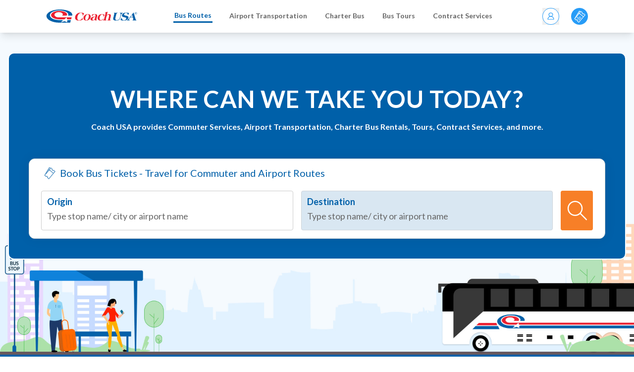

--- FILE ---
content_type: text/html; charset=UTF-8
request_url: https://www.coachusa.com/bus-schedules/pearland
body_size: 20120
content:
<!DOCTYPE html>
<html lang="en" dir="ltr" prefix="content: http://purl.org/rss/1.0/modules/content/  dc: http://purl.org/dc/terms/  foaf: http://xmlns.com/foaf/0.1/  og: http://ogp.me/ns#  rdfs: http://www.w3.org/2000/01/rdf-schema#  schema: http://schema.org/  sioc: http://rdfs.org/sioc/ns#  sioct: http://rdfs.org/sioc/types#  skos: http://www.w3.org/2004/02/skos/core#  xsd: http://www.w3.org/2001/XMLSchema# ">
  <head>
    <meta charset="utf-8" /><script type="text/javascript">(window.NREUM||(NREUM={})).init={ajax:{deny_list:["bam.nr-data.net"]},feature_flags:["soft_nav"]};(window.NREUM||(NREUM={})).loader_config={licenseKey:"f23d7156ec",applicationID:"34461247",browserID:"34549039"};;/*! For license information please see nr-loader-rum-1.308.0.min.js.LICENSE.txt */
(()=>{var e,t,r={163:(e,t,r)=>{"use strict";r.d(t,{j:()=>E});var n=r(384),i=r(1741);var a=r(2555);r(860).K7.genericEvents;const s="experimental.resources",o="register",c=e=>{if(!e||"string"!=typeof e)return!1;try{document.createDocumentFragment().querySelector(e)}catch{return!1}return!0};var d=r(2614),u=r(944),l=r(8122);const f="[data-nr-mask]",g=e=>(0,l.a)(e,(()=>{const e={feature_flags:[],experimental:{allow_registered_children:!1,resources:!1},mask_selector:"*",block_selector:"[data-nr-block]",mask_input_options:{color:!1,date:!1,"datetime-local":!1,email:!1,month:!1,number:!1,range:!1,search:!1,tel:!1,text:!1,time:!1,url:!1,week:!1,textarea:!1,select:!1,password:!0}};return{ajax:{deny_list:void 0,block_internal:!0,enabled:!0,autoStart:!0},api:{get allow_registered_children(){return e.feature_flags.includes(o)||e.experimental.allow_registered_children},set allow_registered_children(t){e.experimental.allow_registered_children=t},duplicate_registered_data:!1},browser_consent_mode:{enabled:!1},distributed_tracing:{enabled:void 0,exclude_newrelic_header:void 0,cors_use_newrelic_header:void 0,cors_use_tracecontext_headers:void 0,allowed_origins:void 0},get feature_flags(){return e.feature_flags},set feature_flags(t){e.feature_flags=t},generic_events:{enabled:!0,autoStart:!0},harvest:{interval:30},jserrors:{enabled:!0,autoStart:!0},logging:{enabled:!0,autoStart:!0},metrics:{enabled:!0,autoStart:!0},obfuscate:void 0,page_action:{enabled:!0},page_view_event:{enabled:!0,autoStart:!0},page_view_timing:{enabled:!0,autoStart:!0},performance:{capture_marks:!1,capture_measures:!1,capture_detail:!0,resources:{get enabled(){return e.feature_flags.includes(s)||e.experimental.resources},set enabled(t){e.experimental.resources=t},asset_types:[],first_party_domains:[],ignore_newrelic:!0}},privacy:{cookies_enabled:!0},proxy:{assets:void 0,beacon:void 0},session:{expiresMs:d.wk,inactiveMs:d.BB},session_replay:{autoStart:!0,enabled:!1,preload:!1,sampling_rate:10,error_sampling_rate:100,collect_fonts:!1,inline_images:!1,fix_stylesheets:!0,mask_all_inputs:!0,get mask_text_selector(){return e.mask_selector},set mask_text_selector(t){c(t)?e.mask_selector="".concat(t,",").concat(f):""===t||null===t?e.mask_selector=f:(0,u.R)(5,t)},get block_class(){return"nr-block"},get ignore_class(){return"nr-ignore"},get mask_text_class(){return"nr-mask"},get block_selector(){return e.block_selector},set block_selector(t){c(t)?e.block_selector+=",".concat(t):""!==t&&(0,u.R)(6,t)},get mask_input_options(){return e.mask_input_options},set mask_input_options(t){t&&"object"==typeof t?e.mask_input_options={...t,password:!0}:(0,u.R)(7,t)}},session_trace:{enabled:!0,autoStart:!0},soft_navigations:{enabled:!0,autoStart:!0},spa:{enabled:!0,autoStart:!0},ssl:void 0,user_actions:{enabled:!0,elementAttributes:["id","className","tagName","type"]}}})());var p=r(6154),m=r(9324);let h=0;const v={buildEnv:m.F3,distMethod:m.Xs,version:m.xv,originTime:p.WN},b={consented:!1},y={appMetadata:{},get consented(){return this.session?.state?.consent||b.consented},set consented(e){b.consented=e},customTransaction:void 0,denyList:void 0,disabled:!1,harvester:void 0,isolatedBacklog:!1,isRecording:!1,loaderType:void 0,maxBytes:3e4,obfuscator:void 0,onerror:void 0,ptid:void 0,releaseIds:{},session:void 0,timeKeeper:void 0,registeredEntities:[],jsAttributesMetadata:{bytes:0},get harvestCount(){return++h}},_=e=>{const t=(0,l.a)(e,y),r=Object.keys(v).reduce((e,t)=>(e[t]={value:v[t],writable:!1,configurable:!0,enumerable:!0},e),{});return Object.defineProperties(t,r)};var w=r(5701);const x=e=>{const t=e.startsWith("http");e+="/",r.p=t?e:"https://"+e};var R=r(7836),k=r(3241);const A={accountID:void 0,trustKey:void 0,agentID:void 0,licenseKey:void 0,applicationID:void 0,xpid:void 0},S=e=>(0,l.a)(e,A),T=new Set;function E(e,t={},r,s){let{init:o,info:c,loader_config:d,runtime:u={},exposed:l=!0}=t;if(!c){const e=(0,n.pV)();o=e.init,c=e.info,d=e.loader_config}e.init=g(o||{}),e.loader_config=S(d||{}),c.jsAttributes??={},p.bv&&(c.jsAttributes.isWorker=!0),e.info=(0,a.D)(c);const f=e.init,m=[c.beacon,c.errorBeacon];T.has(e.agentIdentifier)||(f.proxy.assets&&(x(f.proxy.assets),m.push(f.proxy.assets)),f.proxy.beacon&&m.push(f.proxy.beacon),e.beacons=[...m],function(e){const t=(0,n.pV)();Object.getOwnPropertyNames(i.W.prototype).forEach(r=>{const n=i.W.prototype[r];if("function"!=typeof n||"constructor"===n)return;let a=t[r];e[r]&&!1!==e.exposed&&"micro-agent"!==e.runtime?.loaderType&&(t[r]=(...t)=>{const n=e[r](...t);return a?a(...t):n})})}(e),(0,n.US)("activatedFeatures",w.B)),u.denyList=[...f.ajax.deny_list||[],...f.ajax.block_internal?m:[]],u.ptid=e.agentIdentifier,u.loaderType=r,e.runtime=_(u),T.has(e.agentIdentifier)||(e.ee=R.ee.get(e.agentIdentifier),e.exposed=l,(0,k.W)({agentIdentifier:e.agentIdentifier,drained:!!w.B?.[e.agentIdentifier],type:"lifecycle",name:"initialize",feature:void 0,data:e.config})),T.add(e.agentIdentifier)}},384:(e,t,r)=>{"use strict";r.d(t,{NT:()=>s,US:()=>u,Zm:()=>o,bQ:()=>d,dV:()=>c,pV:()=>l});var n=r(6154),i=r(1863),a=r(1910);const s={beacon:"bam.nr-data.net",errorBeacon:"bam.nr-data.net"};function o(){return n.gm.NREUM||(n.gm.NREUM={}),void 0===n.gm.newrelic&&(n.gm.newrelic=n.gm.NREUM),n.gm.NREUM}function c(){let e=o();return e.o||(e.o={ST:n.gm.setTimeout,SI:n.gm.setImmediate||n.gm.setInterval,CT:n.gm.clearTimeout,XHR:n.gm.XMLHttpRequest,REQ:n.gm.Request,EV:n.gm.Event,PR:n.gm.Promise,MO:n.gm.MutationObserver,FETCH:n.gm.fetch,WS:n.gm.WebSocket},(0,a.i)(...Object.values(e.o))),e}function d(e,t){let r=o();r.initializedAgents??={},t.initializedAt={ms:(0,i.t)(),date:new Date},r.initializedAgents[e]=t}function u(e,t){o()[e]=t}function l(){return function(){let e=o();const t=e.info||{};e.info={beacon:s.beacon,errorBeacon:s.errorBeacon,...t}}(),function(){let e=o();const t=e.init||{};e.init={...t}}(),c(),function(){let e=o();const t=e.loader_config||{};e.loader_config={...t}}(),o()}},782:(e,t,r)=>{"use strict";r.d(t,{T:()=>n});const n=r(860).K7.pageViewTiming},860:(e,t,r)=>{"use strict";r.d(t,{$J:()=>u,K7:()=>c,P3:()=>d,XX:()=>i,Yy:()=>o,df:()=>a,qY:()=>n,v4:()=>s});const n="events",i="jserrors",a="browser/blobs",s="rum",o="browser/logs",c={ajax:"ajax",genericEvents:"generic_events",jserrors:i,logging:"logging",metrics:"metrics",pageAction:"page_action",pageViewEvent:"page_view_event",pageViewTiming:"page_view_timing",sessionReplay:"session_replay",sessionTrace:"session_trace",softNav:"soft_navigations",spa:"spa"},d={[c.pageViewEvent]:1,[c.pageViewTiming]:2,[c.metrics]:3,[c.jserrors]:4,[c.spa]:5,[c.ajax]:6,[c.sessionTrace]:7,[c.softNav]:8,[c.sessionReplay]:9,[c.logging]:10,[c.genericEvents]:11},u={[c.pageViewEvent]:s,[c.pageViewTiming]:n,[c.ajax]:n,[c.spa]:n,[c.softNav]:n,[c.metrics]:i,[c.jserrors]:i,[c.sessionTrace]:a,[c.sessionReplay]:a,[c.logging]:o,[c.genericEvents]:"ins"}},944:(e,t,r)=>{"use strict";r.d(t,{R:()=>i});var n=r(3241);function i(e,t){"function"==typeof console.debug&&(console.debug("New Relic Warning: https://github.com/newrelic/newrelic-browser-agent/blob/main/docs/warning-codes.md#".concat(e),t),(0,n.W)({agentIdentifier:null,drained:null,type:"data",name:"warn",feature:"warn",data:{code:e,secondary:t}}))}},1687:(e,t,r)=>{"use strict";r.d(t,{Ak:()=>d,Ze:()=>f,x3:()=>u});var n=r(3241),i=r(7836),a=r(3606),s=r(860),o=r(2646);const c={};function d(e,t){const r={staged:!1,priority:s.P3[t]||0};l(e),c[e].get(t)||c[e].set(t,r)}function u(e,t){e&&c[e]&&(c[e].get(t)&&c[e].delete(t),p(e,t,!1),c[e].size&&g(e))}function l(e){if(!e)throw new Error("agentIdentifier required");c[e]||(c[e]=new Map)}function f(e="",t="feature",r=!1){if(l(e),!e||!c[e].get(t)||r)return p(e,t);c[e].get(t).staged=!0,g(e)}function g(e){const t=Array.from(c[e]);t.every(([e,t])=>t.staged)&&(t.sort((e,t)=>e[1].priority-t[1].priority),t.forEach(([t])=>{c[e].delete(t),p(e,t)}))}function p(e,t,r=!0){const s=e?i.ee.get(e):i.ee,c=a.i.handlers;if(!s.aborted&&s.backlog&&c){if((0,n.W)({agentIdentifier:e,type:"lifecycle",name:"drain",feature:t}),r){const e=s.backlog[t],r=c[t];if(r){for(let t=0;e&&t<e.length;++t)m(e[t],r);Object.entries(r).forEach(([e,t])=>{Object.values(t||{}).forEach(t=>{t[0]?.on&&t[0]?.context()instanceof o.y&&t[0].on(e,t[1])})})}}s.isolatedBacklog||delete c[t],s.backlog[t]=null,s.emit("drain-"+t,[])}}function m(e,t){var r=e[1];Object.values(t[r]||{}).forEach(t=>{var r=e[0];if(t[0]===r){var n=t[1],i=e[3],a=e[2];n.apply(i,a)}})}},1738:(e,t,r)=>{"use strict";r.d(t,{U:()=>g,Y:()=>f});var n=r(3241),i=r(9908),a=r(1863),s=r(944),o=r(5701),c=r(3969),d=r(8362),u=r(860),l=r(4261);function f(e,t,r,a){const f=a||r;!f||f[e]&&f[e]!==d.d.prototype[e]||(f[e]=function(){(0,i.p)(c.xV,["API/"+e+"/called"],void 0,u.K7.metrics,r.ee),(0,n.W)({agentIdentifier:r.agentIdentifier,drained:!!o.B?.[r.agentIdentifier],type:"data",name:"api",feature:l.Pl+e,data:{}});try{return t.apply(this,arguments)}catch(e){(0,s.R)(23,e)}})}function g(e,t,r,n,s){const o=e.info;null===r?delete o.jsAttributes[t]:o.jsAttributes[t]=r,(s||null===r)&&(0,i.p)(l.Pl+n,[(0,a.t)(),t,r],void 0,"session",e.ee)}},1741:(e,t,r)=>{"use strict";r.d(t,{W:()=>a});var n=r(944),i=r(4261);class a{#e(e,...t){if(this[e]!==a.prototype[e])return this[e](...t);(0,n.R)(35,e)}addPageAction(e,t){return this.#e(i.hG,e,t)}register(e){return this.#e(i.eY,e)}recordCustomEvent(e,t){return this.#e(i.fF,e,t)}setPageViewName(e,t){return this.#e(i.Fw,e,t)}setCustomAttribute(e,t,r){return this.#e(i.cD,e,t,r)}noticeError(e,t){return this.#e(i.o5,e,t)}setUserId(e,t=!1){return this.#e(i.Dl,e,t)}setApplicationVersion(e){return this.#e(i.nb,e)}setErrorHandler(e){return this.#e(i.bt,e)}addRelease(e,t){return this.#e(i.k6,e,t)}log(e,t){return this.#e(i.$9,e,t)}start(){return this.#e(i.d3)}finished(e){return this.#e(i.BL,e)}recordReplay(){return this.#e(i.CH)}pauseReplay(){return this.#e(i.Tb)}addToTrace(e){return this.#e(i.U2,e)}setCurrentRouteName(e){return this.#e(i.PA,e)}interaction(e){return this.#e(i.dT,e)}wrapLogger(e,t,r){return this.#e(i.Wb,e,t,r)}measure(e,t){return this.#e(i.V1,e,t)}consent(e){return this.#e(i.Pv,e)}}},1863:(e,t,r)=>{"use strict";function n(){return Math.floor(performance.now())}r.d(t,{t:()=>n})},1910:(e,t,r)=>{"use strict";r.d(t,{i:()=>a});var n=r(944);const i=new Map;function a(...e){return e.every(e=>{if(i.has(e))return i.get(e);const t="function"==typeof e?e.toString():"",r=t.includes("[native code]"),a=t.includes("nrWrapper");return r||a||(0,n.R)(64,e?.name||t),i.set(e,r),r})}},2555:(e,t,r)=>{"use strict";r.d(t,{D:()=>o,f:()=>s});var n=r(384),i=r(8122);const a={beacon:n.NT.beacon,errorBeacon:n.NT.errorBeacon,licenseKey:void 0,applicationID:void 0,sa:void 0,queueTime:void 0,applicationTime:void 0,ttGuid:void 0,user:void 0,account:void 0,product:void 0,extra:void 0,jsAttributes:{},userAttributes:void 0,atts:void 0,transactionName:void 0,tNamePlain:void 0};function s(e){try{return!!e.licenseKey&&!!e.errorBeacon&&!!e.applicationID}catch(e){return!1}}const o=e=>(0,i.a)(e,a)},2614:(e,t,r)=>{"use strict";r.d(t,{BB:()=>s,H3:()=>n,g:()=>d,iL:()=>c,tS:()=>o,uh:()=>i,wk:()=>a});const n="NRBA",i="SESSION",a=144e5,s=18e5,o={STARTED:"session-started",PAUSE:"session-pause",RESET:"session-reset",RESUME:"session-resume",UPDATE:"session-update"},c={SAME_TAB:"same-tab",CROSS_TAB:"cross-tab"},d={OFF:0,FULL:1,ERROR:2}},2646:(e,t,r)=>{"use strict";r.d(t,{y:()=>n});class n{constructor(e){this.contextId=e}}},2843:(e,t,r)=>{"use strict";r.d(t,{G:()=>a,u:()=>i});var n=r(3878);function i(e,t=!1,r,i){(0,n.DD)("visibilitychange",function(){if(t)return void("hidden"===document.visibilityState&&e());e(document.visibilityState)},r,i)}function a(e,t,r){(0,n.sp)("pagehide",e,t,r)}},3241:(e,t,r)=>{"use strict";r.d(t,{W:()=>a});var n=r(6154);const i="newrelic";function a(e={}){try{n.gm.dispatchEvent(new CustomEvent(i,{detail:e}))}catch(e){}}},3606:(e,t,r)=>{"use strict";r.d(t,{i:()=>a});var n=r(9908);a.on=s;var i=a.handlers={};function a(e,t,r,a){s(a||n.d,i,e,t,r)}function s(e,t,r,i,a){a||(a="feature"),e||(e=n.d);var s=t[a]=t[a]||{};(s[r]=s[r]||[]).push([e,i])}},3878:(e,t,r)=>{"use strict";function n(e,t){return{capture:e,passive:!1,signal:t}}function i(e,t,r=!1,i){window.addEventListener(e,t,n(r,i))}function a(e,t,r=!1,i){document.addEventListener(e,t,n(r,i))}r.d(t,{DD:()=>a,jT:()=>n,sp:()=>i})},3969:(e,t,r)=>{"use strict";r.d(t,{TZ:()=>n,XG:()=>o,rs:()=>i,xV:()=>s,z_:()=>a});const n=r(860).K7.metrics,i="sm",a="cm",s="storeSupportabilityMetrics",o="storeEventMetrics"},4234:(e,t,r)=>{"use strict";r.d(t,{W:()=>a});var n=r(7836),i=r(1687);class a{constructor(e,t){this.agentIdentifier=e,this.ee=n.ee.get(e),this.featureName=t,this.blocked=!1}deregisterDrain(){(0,i.x3)(this.agentIdentifier,this.featureName)}}},4261:(e,t,r)=>{"use strict";r.d(t,{$9:()=>d,BL:()=>o,CH:()=>g,Dl:()=>_,Fw:()=>y,PA:()=>h,Pl:()=>n,Pv:()=>k,Tb:()=>l,U2:()=>a,V1:()=>R,Wb:()=>x,bt:()=>b,cD:()=>v,d3:()=>w,dT:()=>c,eY:()=>p,fF:()=>f,hG:()=>i,k6:()=>s,nb:()=>m,o5:()=>u});const n="api-",i="addPageAction",a="addToTrace",s="addRelease",o="finished",c="interaction",d="log",u="noticeError",l="pauseReplay",f="recordCustomEvent",g="recordReplay",p="register",m="setApplicationVersion",h="setCurrentRouteName",v="setCustomAttribute",b="setErrorHandler",y="setPageViewName",_="setUserId",w="start",x="wrapLogger",R="measure",k="consent"},5289:(e,t,r)=>{"use strict";r.d(t,{GG:()=>s,Qr:()=>c,sB:()=>o});var n=r(3878),i=r(6389);function a(){return"undefined"==typeof document||"complete"===document.readyState}function s(e,t){if(a())return e();const r=(0,i.J)(e),s=setInterval(()=>{a()&&(clearInterval(s),r())},500);(0,n.sp)("load",r,t)}function o(e){if(a())return e();(0,n.DD)("DOMContentLoaded",e)}function c(e){if(a())return e();(0,n.sp)("popstate",e)}},5607:(e,t,r)=>{"use strict";r.d(t,{W:()=>n});const n=(0,r(9566).bz)()},5701:(e,t,r)=>{"use strict";r.d(t,{B:()=>a,t:()=>s});var n=r(3241);const i=new Set,a={};function s(e,t){const r=t.agentIdentifier;a[r]??={},e&&"object"==typeof e&&(i.has(r)||(t.ee.emit("rumresp",[e]),a[r]=e,i.add(r),(0,n.W)({agentIdentifier:r,loaded:!0,drained:!0,type:"lifecycle",name:"load",feature:void 0,data:e})))}},6154:(e,t,r)=>{"use strict";r.d(t,{OF:()=>c,RI:()=>i,WN:()=>u,bv:()=>a,eN:()=>l,gm:()=>s,mw:()=>o,sb:()=>d});var n=r(1863);const i="undefined"!=typeof window&&!!window.document,a="undefined"!=typeof WorkerGlobalScope&&("undefined"!=typeof self&&self instanceof WorkerGlobalScope&&self.navigator instanceof WorkerNavigator||"undefined"!=typeof globalThis&&globalThis instanceof WorkerGlobalScope&&globalThis.navigator instanceof WorkerNavigator),s=i?window:"undefined"!=typeof WorkerGlobalScope&&("undefined"!=typeof self&&self instanceof WorkerGlobalScope&&self||"undefined"!=typeof globalThis&&globalThis instanceof WorkerGlobalScope&&globalThis),o=Boolean("hidden"===s?.document?.visibilityState),c=/iPad|iPhone|iPod/.test(s.navigator?.userAgent),d=c&&"undefined"==typeof SharedWorker,u=((()=>{const e=s.navigator?.userAgent?.match(/Firefox[/\s](\d+\.\d+)/);Array.isArray(e)&&e.length>=2&&e[1]})(),Date.now()-(0,n.t)()),l=()=>"undefined"!=typeof PerformanceNavigationTiming&&s?.performance?.getEntriesByType("navigation")?.[0]?.responseStart},6389:(e,t,r)=>{"use strict";function n(e,t=500,r={}){const n=r?.leading||!1;let i;return(...r)=>{n&&void 0===i&&(e.apply(this,r),i=setTimeout(()=>{i=clearTimeout(i)},t)),n||(clearTimeout(i),i=setTimeout(()=>{e.apply(this,r)},t))}}function i(e){let t=!1;return(...r)=>{t||(t=!0,e.apply(this,r))}}r.d(t,{J:()=>i,s:()=>n})},6630:(e,t,r)=>{"use strict";r.d(t,{T:()=>n});const n=r(860).K7.pageViewEvent},7699:(e,t,r)=>{"use strict";r.d(t,{It:()=>a,KC:()=>o,No:()=>i,qh:()=>s});var n=r(860);const i=16e3,a=1e6,s="SESSION_ERROR",o={[n.K7.logging]:!0,[n.K7.genericEvents]:!1,[n.K7.jserrors]:!1,[n.K7.ajax]:!1}},7836:(e,t,r)=>{"use strict";r.d(t,{P:()=>o,ee:()=>c});var n=r(384),i=r(8990),a=r(2646),s=r(5607);const o="nr@context:".concat(s.W),c=function e(t,r){var n={},s={},u={},l=!1;try{l=16===r.length&&d.initializedAgents?.[r]?.runtime.isolatedBacklog}catch(e){}var f={on:p,addEventListener:p,removeEventListener:function(e,t){var r=n[e];if(!r)return;for(var i=0;i<r.length;i++)r[i]===t&&r.splice(i,1)},emit:function(e,r,n,i,a){!1!==a&&(a=!0);if(c.aborted&&!i)return;t&&a&&t.emit(e,r,n);var o=g(n);m(e).forEach(e=>{e.apply(o,r)});var d=v()[s[e]];d&&d.push([f,e,r,o]);return o},get:h,listeners:m,context:g,buffer:function(e,t){const r=v();if(t=t||"feature",f.aborted)return;Object.entries(e||{}).forEach(([e,n])=>{s[n]=t,t in r||(r[t]=[])})},abort:function(){f._aborted=!0,Object.keys(f.backlog).forEach(e=>{delete f.backlog[e]})},isBuffering:function(e){return!!v()[s[e]]},debugId:r,backlog:l?{}:t&&"object"==typeof t.backlog?t.backlog:{},isolatedBacklog:l};return Object.defineProperty(f,"aborted",{get:()=>{let e=f._aborted||!1;return e||(t&&(e=t.aborted),e)}}),f;function g(e){return e&&e instanceof a.y?e:e?(0,i.I)(e,o,()=>new a.y(o)):new a.y(o)}function p(e,t){n[e]=m(e).concat(t)}function m(e){return n[e]||[]}function h(t){return u[t]=u[t]||e(f,t)}function v(){return f.backlog}}(void 0,"globalEE"),d=(0,n.Zm)();d.ee||(d.ee=c)},8122:(e,t,r)=>{"use strict";r.d(t,{a:()=>i});var n=r(944);function i(e,t){try{if(!e||"object"!=typeof e)return(0,n.R)(3);if(!t||"object"!=typeof t)return(0,n.R)(4);const r=Object.create(Object.getPrototypeOf(t),Object.getOwnPropertyDescriptors(t)),a=0===Object.keys(r).length?e:r;for(let s in a)if(void 0!==e[s])try{if(null===e[s]){r[s]=null;continue}Array.isArray(e[s])&&Array.isArray(t[s])?r[s]=Array.from(new Set([...e[s],...t[s]])):"object"==typeof e[s]&&"object"==typeof t[s]?r[s]=i(e[s],t[s]):r[s]=e[s]}catch(e){r[s]||(0,n.R)(1,e)}return r}catch(e){(0,n.R)(2,e)}}},8362:(e,t,r)=>{"use strict";r.d(t,{d:()=>a});var n=r(9566),i=r(1741);class a extends i.W{agentIdentifier=(0,n.LA)(16)}},8374:(e,t,r)=>{r.nc=(()=>{try{return document?.currentScript?.nonce}catch(e){}return""})()},8990:(e,t,r)=>{"use strict";r.d(t,{I:()=>i});var n=Object.prototype.hasOwnProperty;function i(e,t,r){if(n.call(e,t))return e[t];var i=r();if(Object.defineProperty&&Object.keys)try{return Object.defineProperty(e,t,{value:i,writable:!0,enumerable:!1}),i}catch(e){}return e[t]=i,i}},9324:(e,t,r)=>{"use strict";r.d(t,{F3:()=>i,Xs:()=>a,xv:()=>n});const n="1.308.0",i="PROD",a="CDN"},9566:(e,t,r)=>{"use strict";r.d(t,{LA:()=>o,bz:()=>s});var n=r(6154);const i="xxxxxxxx-xxxx-4xxx-yxxx-xxxxxxxxxxxx";function a(e,t){return e?15&e[t]:16*Math.random()|0}function s(){const e=n.gm?.crypto||n.gm?.msCrypto;let t,r=0;return e&&e.getRandomValues&&(t=e.getRandomValues(new Uint8Array(30))),i.split("").map(e=>"x"===e?a(t,r++).toString(16):"y"===e?(3&a()|8).toString(16):e).join("")}function o(e){const t=n.gm?.crypto||n.gm?.msCrypto;let r,i=0;t&&t.getRandomValues&&(r=t.getRandomValues(new Uint8Array(e)));const s=[];for(var o=0;o<e;o++)s.push(a(r,i++).toString(16));return s.join("")}},9908:(e,t,r)=>{"use strict";r.d(t,{d:()=>n,p:()=>i});var n=r(7836).ee.get("handle");function i(e,t,r,i,a){a?(a.buffer([e],i),a.emit(e,t,r)):(n.buffer([e],i),n.emit(e,t,r))}}},n={};function i(e){var t=n[e];if(void 0!==t)return t.exports;var a=n[e]={exports:{}};return r[e](a,a.exports,i),a.exports}i.m=r,i.d=(e,t)=>{for(var r in t)i.o(t,r)&&!i.o(e,r)&&Object.defineProperty(e,r,{enumerable:!0,get:t[r]})},i.f={},i.e=e=>Promise.all(Object.keys(i.f).reduce((t,r)=>(i.f[r](e,t),t),[])),i.u=e=>"nr-rum-1.308.0.min.js",i.o=(e,t)=>Object.prototype.hasOwnProperty.call(e,t),e={},t="NRBA-1.308.0.PROD:",i.l=(r,n,a,s)=>{if(e[r])e[r].push(n);else{var o,c;if(void 0!==a)for(var d=document.getElementsByTagName("script"),u=0;u<d.length;u++){var l=d[u];if(l.getAttribute("src")==r||l.getAttribute("data-webpack")==t+a){o=l;break}}if(!o){c=!0;var f={296:"sha512-+MIMDsOcckGXa1EdWHqFNv7P+JUkd5kQwCBr3KE6uCvnsBNUrdSt4a/3/L4j4TxtnaMNjHpza2/erNQbpacJQA=="};(o=document.createElement("script")).charset="utf-8",i.nc&&o.setAttribute("nonce",i.nc),o.setAttribute("data-webpack",t+a),o.src=r,0!==o.src.indexOf(window.location.origin+"/")&&(o.crossOrigin="anonymous"),f[s]&&(o.integrity=f[s])}e[r]=[n];var g=(t,n)=>{o.onerror=o.onload=null,clearTimeout(p);var i=e[r];if(delete e[r],o.parentNode&&o.parentNode.removeChild(o),i&&i.forEach(e=>e(n)),t)return t(n)},p=setTimeout(g.bind(null,void 0,{type:"timeout",target:o}),12e4);o.onerror=g.bind(null,o.onerror),o.onload=g.bind(null,o.onload),c&&document.head.appendChild(o)}},i.r=e=>{"undefined"!=typeof Symbol&&Symbol.toStringTag&&Object.defineProperty(e,Symbol.toStringTag,{value:"Module"}),Object.defineProperty(e,"__esModule",{value:!0})},i.p="https://js-agent.newrelic.com/",(()=>{var e={374:0,840:0};i.f.j=(t,r)=>{var n=i.o(e,t)?e[t]:void 0;if(0!==n)if(n)r.push(n[2]);else{var a=new Promise((r,i)=>n=e[t]=[r,i]);r.push(n[2]=a);var s=i.p+i.u(t),o=new Error;i.l(s,r=>{if(i.o(e,t)&&(0!==(n=e[t])&&(e[t]=void 0),n)){var a=r&&("load"===r.type?"missing":r.type),s=r&&r.target&&r.target.src;o.message="Loading chunk "+t+" failed: ("+a+": "+s+")",o.name="ChunkLoadError",o.type=a,o.request=s,n[1](o)}},"chunk-"+t,t)}};var t=(t,r)=>{var n,a,[s,o,c]=r,d=0;if(s.some(t=>0!==e[t])){for(n in o)i.o(o,n)&&(i.m[n]=o[n]);if(c)c(i)}for(t&&t(r);d<s.length;d++)a=s[d],i.o(e,a)&&e[a]&&e[a][0](),e[a]=0},r=self["webpackChunk:NRBA-1.308.0.PROD"]=self["webpackChunk:NRBA-1.308.0.PROD"]||[];r.forEach(t.bind(null,0)),r.push=t.bind(null,r.push.bind(r))})(),(()=>{"use strict";i(8374);var e=i(8362),t=i(860);const r=Object.values(t.K7);var n=i(163);var a=i(9908),s=i(1863),o=i(4261),c=i(1738);var d=i(1687),u=i(4234),l=i(5289),f=i(6154),g=i(944),p=i(384);const m=e=>f.RI&&!0===e?.privacy.cookies_enabled;function h(e){return!!(0,p.dV)().o.MO&&m(e)&&!0===e?.session_trace.enabled}var v=i(6389),b=i(7699);class y extends u.W{constructor(e,t){super(e.agentIdentifier,t),this.agentRef=e,this.abortHandler=void 0,this.featAggregate=void 0,this.loadedSuccessfully=void 0,this.onAggregateImported=new Promise(e=>{this.loadedSuccessfully=e}),this.deferred=Promise.resolve(),!1===e.init[this.featureName].autoStart?this.deferred=new Promise((t,r)=>{this.ee.on("manual-start-all",(0,v.J)(()=>{(0,d.Ak)(e.agentIdentifier,this.featureName),t()}))}):(0,d.Ak)(e.agentIdentifier,t)}importAggregator(e,t,r={}){if(this.featAggregate)return;const n=async()=>{let n;await this.deferred;try{if(m(e.init)){const{setupAgentSession:t}=await i.e(296).then(i.bind(i,3305));n=t(e)}}catch(e){(0,g.R)(20,e),this.ee.emit("internal-error",[e]),(0,a.p)(b.qh,[e],void 0,this.featureName,this.ee)}try{if(!this.#t(this.featureName,n,e.init))return(0,d.Ze)(this.agentIdentifier,this.featureName),void this.loadedSuccessfully(!1);const{Aggregate:i}=await t();this.featAggregate=new i(e,r),e.runtime.harvester.initializedAggregates.push(this.featAggregate),this.loadedSuccessfully(!0)}catch(e){(0,g.R)(34,e),this.abortHandler?.(),(0,d.Ze)(this.agentIdentifier,this.featureName,!0),this.loadedSuccessfully(!1),this.ee&&this.ee.abort()}};f.RI?(0,l.GG)(()=>n(),!0):n()}#t(e,r,n){if(this.blocked)return!1;switch(e){case t.K7.sessionReplay:return h(n)&&!!r;case t.K7.sessionTrace:return!!r;default:return!0}}}var _=i(6630),w=i(2614),x=i(3241);class R extends y{static featureName=_.T;constructor(e){var t;super(e,_.T),this.setupInspectionEvents(e.agentIdentifier),t=e,(0,c.Y)(o.Fw,function(e,r){"string"==typeof e&&("/"!==e.charAt(0)&&(e="/"+e),t.runtime.customTransaction=(r||"http://custom.transaction")+e,(0,a.p)(o.Pl+o.Fw,[(0,s.t)()],void 0,void 0,t.ee))},t),this.importAggregator(e,()=>i.e(296).then(i.bind(i,3943)))}setupInspectionEvents(e){const t=(t,r)=>{t&&(0,x.W)({agentIdentifier:e,timeStamp:t.timeStamp,loaded:"complete"===t.target.readyState,type:"window",name:r,data:t.target.location+""})};(0,l.sB)(e=>{t(e,"DOMContentLoaded")}),(0,l.GG)(e=>{t(e,"load")}),(0,l.Qr)(e=>{t(e,"navigate")}),this.ee.on(w.tS.UPDATE,(t,r)=>{(0,x.W)({agentIdentifier:e,type:"lifecycle",name:"session",data:r})})}}class k extends e.d{constructor(e){var t;(super(),f.gm)?(this.features={},(0,p.bQ)(this.agentIdentifier,this),this.desiredFeatures=new Set(e.features||[]),this.desiredFeatures.add(R),(0,n.j)(this,e,e.loaderType||"agent"),t=this,(0,c.Y)(o.cD,function(e,r,n=!1){if("string"==typeof e){if(["string","number","boolean"].includes(typeof r)||null===r)return(0,c.U)(t,e,r,o.cD,n);(0,g.R)(40,typeof r)}else(0,g.R)(39,typeof e)},t),function(e){(0,c.Y)(o.Dl,function(t,r=!1){if("string"!=typeof t&&null!==t)return void(0,g.R)(41,typeof t);const n=e.info.jsAttributes["enduser.id"];r&&null!=n&&n!==t?(0,a.p)(o.Pl+"setUserIdAndResetSession",[t],void 0,"session",e.ee):(0,c.U)(e,"enduser.id",t,o.Dl,!0)},e)}(this),function(e){(0,c.Y)(o.nb,function(t){if("string"==typeof t||null===t)return(0,c.U)(e,"application.version",t,o.nb,!1);(0,g.R)(42,typeof t)},e)}(this),function(e){(0,c.Y)(o.d3,function(){e.ee.emit("manual-start-all")},e)}(this),function(e){(0,c.Y)(o.Pv,function(t=!0){if("boolean"==typeof t){if((0,a.p)(o.Pl+o.Pv,[t],void 0,"session",e.ee),e.runtime.consented=t,t){const t=e.features.page_view_event;t.onAggregateImported.then(e=>{const r=t.featAggregate;e&&!r.sentRum&&r.sendRum()})}}else(0,g.R)(65,typeof t)},e)}(this),this.run()):(0,g.R)(21)}get config(){return{info:this.info,init:this.init,loader_config:this.loader_config,runtime:this.runtime}}get api(){return this}run(){try{const e=function(e){const t={};return r.forEach(r=>{t[r]=!!e[r]?.enabled}),t}(this.init),n=[...this.desiredFeatures];n.sort((e,r)=>t.P3[e.featureName]-t.P3[r.featureName]),n.forEach(r=>{if(!e[r.featureName]&&r.featureName!==t.K7.pageViewEvent)return;if(r.featureName===t.K7.spa)return void(0,g.R)(67);const n=function(e){switch(e){case t.K7.ajax:return[t.K7.jserrors];case t.K7.sessionTrace:return[t.K7.ajax,t.K7.pageViewEvent];case t.K7.sessionReplay:return[t.K7.sessionTrace];case t.K7.pageViewTiming:return[t.K7.pageViewEvent];default:return[]}}(r.featureName).filter(e=>!(e in this.features));n.length>0&&(0,g.R)(36,{targetFeature:r.featureName,missingDependencies:n}),this.features[r.featureName]=new r(this)})}catch(e){(0,g.R)(22,e);for(const e in this.features)this.features[e].abortHandler?.();const t=(0,p.Zm)();delete t.initializedAgents[this.agentIdentifier]?.features,delete this.sharedAggregator;return t.ee.get(this.agentIdentifier).abort(),!1}}}var A=i(2843),S=i(782);class T extends y{static featureName=S.T;constructor(e){super(e,S.T),f.RI&&((0,A.u)(()=>(0,a.p)("docHidden",[(0,s.t)()],void 0,S.T,this.ee),!0),(0,A.G)(()=>(0,a.p)("winPagehide",[(0,s.t)()],void 0,S.T,this.ee)),this.importAggregator(e,()=>i.e(296).then(i.bind(i,2117))))}}var E=i(3969);class I extends y{static featureName=E.TZ;constructor(e){super(e,E.TZ),f.RI&&document.addEventListener("securitypolicyviolation",e=>{(0,a.p)(E.xV,["Generic/CSPViolation/Detected"],void 0,this.featureName,this.ee)}),this.importAggregator(e,()=>i.e(296).then(i.bind(i,9623)))}}new k({features:[R,T,I],loaderType:"lite"})})()})();</script>
<meta name="title" content="Pearland Coach USA | Commuter Bus to Houston and Pearland, TX" />
<meta name="description" content="Pearland Park &amp; Ride offers the most convenient and economical commuter bus program for passengers between Pearland and the Texas Medical Center, as well as one of the best ways to commute in Houston." />
<meta name="referrer" content="origin" />
<meta name="Generator" content="Drupal 8 (https://www.drupal.org)" />
<meta name="MobileOptimized" content="width" />
<meta name="HandheldFriendly" content="true" />
<meta name="viewport" content="width=device-width, initial-scale=1.0" />
<link rel="shortcut icon" href="/themes/cusa/favicon.ico" type="image/vnd.microsoft.icon" />
<link rel="canonical" href="https://www.coachusa.com/bus-schedules/pearland" />
<link rel="shortlink" href="https://www.coachusa.com/node/158" />
<link rel="revision" href="https://www.coachusa.com/bus-schedules/pearland" />

    <title>Pearland Coach USA | Commuter Bus to Houston and Pearland, TX</title>
    <script src="https://ajax.googleapis.com/ajax/libs/jquery/3.3.1/jquery.min.js"></script>
    <script>
      dataLayer = [];
    </script>
    <script> window['_fs_debug'] = false; window['_fs_host'] = 'fullstory.com'; window['_fs_script'] = 'edge.fullstory.com/s/fs.js'; window['_fs_org'] = 'QHZMF'; window['_fs_namespace'] = 'FS'; (function(m,n,e,t,l,o,g,y){ if (e in m) {if(m.console && m.console.log) { m.console.log('FullStory namespace conflict. Please set window["_fs_namespace"].');} return;} g=m[e]=function(a,b,s){g.q?g.q.push([a,b,s]):g._api(a,b,s);};g.q=[]; o=n.createElement(t);o.async=1;o.crossOrigin='anonymous';o.src='https://'+_fs_script; y=n.getElementsByTagName(t)[0];y.parentNode.insertBefore(o,y); g.identify=function(i,v,s){g(l,{uid:i},s);if(v)g(l,v,s)};g.setUserVars=function(v,s){g(l,v,s)};g.event=function(i,v,s){g('event',{n:i,p:v},s)}; g.shutdown=function(){g("rec",!1)};g.restart=function(){g("rec",!0)}; g.log = function(a,b) { g("log", [a,b]) }; g.consent=function(a){g("consent",!arguments.length||a)}; g.identifyAccount=function(i,v){o='account';v=v||{};v.acctId=i;g(o,v)}; g.clearUserCookie=function(){}; })(window,document,window['_fs_namespace'],'script','user'); </script>
      <!-- <script>(function(w,d,s,l,i){w[l]=w[l]||[];w[l].push({'gtm.start': new Date().getTime(),event:'gtm.js'});var f=d.getElementsByTagName(s)[0],j=d.createElement(s),dl=l!='dataLayer'?'&l='+l:'';j.async=true;j.src= '//www.googletagmanager.com/gtm.js?id='+i+dl;f.parentNode.insertBefore(j,f);})(window,document,'script','dataLayer','GTM-T6JW7KC');</script> -->
      <!-- Page hiding snippet (recommended) -->
    <style>.async-hide { opacity: 0 !important} </style>   
       <script>
        (function(a,s,y,n,c,h,i,d,e){s.className+=' '+y;
          h.end=i=function(){s.className=s.className.replace(RegExp(' ?'+y),'')};
          (a[n]=a[n]||[]).hide=h;setTimeout(function(){i();h.end=null},c);
        })(window,document.documentElement,'async-hide','dataLayer',4000,{'GTM-NPFXPB7':true});
      </script>
         
    <!-- Google Tag Manager -->
    <script>
        var googleTagManagerIdD="";
        if(window.location.hostname === "localhost" || window.location.hostname === "sandbox.coachusa.com" || window.location.hostname === "dev.coachusa.com"){
	        googleTagManagerIdD="GTM-PPJKBX2";        
        }else if(window.location.hostname === "qa.coachusa.com" || window.location.hostname === "uat.coachusa.com" ){
          googleTagManagerIdD = "GTM-W8P6NRR";
        }else{
          googleTagManagerIdD = "GTM-T6JW7KC";
        }
        (function (w, d, s, l, i) {
            w[l] = w[l] || []; w[l].push({
              'gtm.start':
                new Date().getTime(), event: 'gtm.js'
            }); var f = d.getElementsByTagName(s)[0],
              j = d.createElement(s), dl = l != 'dataLayer' ? '&l=' + l : ''; j.async = true; j.src =
                'https://www.googletagmanager.com/gtm.js?id=' + i + dl; f.parentNode.insertBefore(j, f);
          })(window, document, 'script', 'dataLayer', googleTagManagerIdD);
      </script>
     <!-- End Google Tag Manager -->


      <link rel="stylesheet" media="all" href="/sites/default/files/css/css_KnD1Z15Gx89g8VWC8J8j5EuxW00DWVixtZ2IhxShnB8.css" />
<link rel="stylesheet" media="all" href="/sites/default/files/css/css_jq6t9S3fWBLMi3MSpkjykXpOiDN8TGvSGyLjjPjE_to.css" />
<link rel="stylesheet" media="all" href="//netdna.bootstrapcdn.com/font-awesome/4.0.1/css/font-awesome.min.css" />
<link rel="stylesheet" media="all" href="/sites/default/files/css/css_HvhTPqRfTR3szQLXIcIP8g4yinFr6ZLCn553KW_K9AQ.css" />
<link rel="stylesheet" media="all" href="//fonts.googleapis.com/css?family=Lato&amp;subset=latin,latin-ext" />

    
<!--[if lte IE 8]>
<script src="/sites/default/files/js/js_VtafjXmRvoUgAzqzYTA3Wrjkx9wcWhjP0G4ZnnqRamA.js"></script>
<![endif]-->
<script src="/core/assets/vendor/modernizr/modernizr.min.js?v=3.3.1"></script>

    <link rel="apple-touch-icon" sizes="180x180" href="/themes/cusa/apple-touch-icon.png">
    <link rel="icon" type="image/png" href="/themes/cusa/favicon-32x32.png" sizes="32x32">
    <link rel="icon" type="image/png" href="/themes/cusa/favicon-16x16.png" sizes="16x16">
    <link rel="manifest" href="/themes/cusa/manifest.json">
    <link rel="mask-icon" href="/themes/cusa/safari-pinned-tab.svg" color="#5bbad5">
    <meta name="theme-color" content="#ffffff">
  </head>
  <body class="path-node page-node-type-page">
    <noscript><iframe src="//www.googletagmanager.com/ns.html?id=GTM-T6JW7KC" height="0" width="0" style="display:none;visibility:hidden"></iframe></noscript>
        <a href="#main-content" class="visually-hidden focusable skip-link">
      Skip to main content
    </a>
    
      <div class="dialog-off-canvas-main-canvas" data-off-canvas-main-canvas>
    <div class="content-container page--navigation clearfix">
  <div class="content-layout-container clearfix">
      <div class="region region-navigation">
    <nav role="navigation" aria-labelledby="block-cusa-main-menu-menu" id="block-cusa-main-menu" class="block block-menu navigation menu--main">
            
  <h2 class="visually-hidden" id="block-cusa-main-menu-menu">Main navigation</h2>
  

        
              <ul class="menu">
                    <li class="menu-item">
        <a href="https://www.coachusa.com/" data-drupal-link-system-path="&lt;front&gt;">Bus Routes</a>
              </li>
                <li class="menu-item">
        <a href="https://www.coachusa.com/airport-transportation">Airport Transportation</a>
              </li>
                <li class="menu-item menu-item--collapsed">
        <a href="https://www.coachusa.com/charters" data-drupal-link-system-path="node/3">Charters</a>
              </li>
                <li class="menu-item">
        <a href="https://www.coachusa.com/sightseeing" data-drupal-link-system-path="node/4">Sightseeing</a>
              </li>
                <li class="menu-item">
        <a href="https://www.coachusa.com/tours" data-drupal-link-system-path="node/2">Tours</a>
              </li>
                <li class="menu-item">
        <a href="https://www.coachusa.com/contract-services" data-drupal-link-system-path="node/7">Contract Services</a>
              </li>
        </ul>
  


  </nav>

  </div>

  </div>
</div>
<div class="page--container">
  <header id="header" role="banner">
    <div class="content-container main-header clearfix">
      <div class="content-layout-container clearfix">
          <div class="region region-header">
    <div id="block-cusa-branding" class="block block-system block-system-branding-block">
  
    
        <a href="/" title="Coach USA Home" rel="home" class="site-logo">
      <img class="logo-large" src="/themes/cusa/images/Coach_USA_one_line_logo.svg" alt="Coach USA Home" />
    </a>
        <div class="site-name visually-hidden">
      <a href="https://www.coachusa.com/" title="Home" rel="home">Coach USA</a>
    </div>
    </div>

  </div>

        <div class="main--menu-open main--menu-button-text" onclick="openNav()"><span class="menu-open">&#9776;</span>
        </div>
      </div>
    </div>
  </header>
  <div class="page--content">
        <div class="content-container clearfix">
      <div class="content-layout-container clearfix">
          <div class="region region-highlighted">
    <div data-drupal-messages-fallback class="hidden"></div>

  </div>

        
      </div>
    </div>
              <div class="content-container masthead-container clearfix">
        <div class="content-layout-container clearfix">
           
      <div class="region-masthead" >
                <div id="block-masthead-basic-page-sidebar-header-image" class="block block-coach-usa-custom-blocks block-field-block">
  
    
      
            <div class="field field--name-field-header-image field--type-image field--label-hidden field__item">  <img src="/sites/default/files/styles/masthead_desktop_background_image_no_content/public/basic_page/header/Pearland-Houston-Bus-Trip.png?itok=7IChFhIJ" width="1920" height="437" alt="Pearland Coach USA | Commuter Bus to Houston" title="Pearland Coach USA | Commuter Bus to Houston" typeof="foaf:Image" class="image-style-masthead-desktop-background-image-no-content" />


</div>
      
  </div>
<div id="block-fareandschedulesearch" class="block block-block-content block-block-content1b2adeef-5804-4470-9777-c1bdd565c786">
  
    
      
            <div class="clearfix text-formatted field field--name-body field--type-text-with-summary field--label-hidden field__item"><p style="color: #FFF;">...</p>
<script>
<!--//--><![CDATA[// ><!--


  const arrOriginFareZones = [];
  const arrDestFareZones = [];

  const apiURLs = [];
  apiURLs['sandbox'] = 'https://sandboxapis.coachusa-orbit.com/';
  apiURLs['dev'] = 'https://devapis.coachusa-orbit.com/';
  apiURLs['qa'] = 'https://qaapis.coachusa-orbit.com/';
  apiURLs['uat'] = 'https://uatapis.coachusa-orbit.com/';
  apiURLs['prod'] = 'https://a1wn4tvuv7.execute-api.us-east-1.amazonaws.com/prod/';

  const apiKeys = [];
  apiKeys['sandbox'] = 'k7KHEMqDHq8RjRhjIZvpy6hdrDU2U9UN9fu8HZUI';
  apiKeys['dev'] = 'vDuWKuH8Dh9qTsYD2WuuS5IStXRRezNR6ppNfDrT';
  apiKeys['qa'] = 'LkgRRezPA86mueLYe9anS5sahRq1h87z3jt1bmnf';
  apiKeys['uat'] = 'DbvDnutlMZ95TpWhK9PLL9ZLvW3RYoma1kN5eE72';
  apiKeys['prod'] = 'IwaAljVX9B6zWVstyV5Ij7tT7072aY8W7JbWQUcb';

  const basePurchaseURLs = [];
  basePurchaseURLs ['sandbox'] = 'https://sandbox.coachusa.com/purchase/expresscart';
  basePurchaseURLs ['dev'] = 'https://dev.coachusa.com/purchase/expresscart';
  basePurchaseURLs ['qa'] = 'https://qa.coachusa.com/purchase/expresscart';
  basePurchaseURLs ['uat'] = 'https://uat.coachusa.com/purchase/expresscart';
  basePurchaseURLs ['prod'] = 'https://www.coachusa.com/purchase/expresscart';

  let agentOperators = [];
  const friendlyFZs = [];

  let theHost = window.location.hostname.toLowerCase();
  const thePath = window.location.pathname.toLowerCase();
  if (theHost.search('sandbox') >= 0) {
    theHost = 'sandbox';
  } else if (theHost.search('dev') >= 0) {
    theHost = 'dev';
  } else if (theHost.search('qa') >= 0) {
    theHost = 'qa';
  } else if (theHost.search('uat') >= 0) {
    theHost = 'uat';
  } else {
    theHost = 'prod';
  }
  const onlyRockland = (thePath.search('/rockland-coaches') >= 0);
  const onlyShortline = (thePath.search('/shortline') >= 0);

  const apiURL = apiURLs[theHost];
  const apiKey = apiKeys[theHost];
  const basePurchaseURL = basePurchaseURLs[theHost];
  let purchaseURL = basePurchaseURL;

  let showOriginFareZones = false;
  let showDestFareZones = false;
  let lengthOriginFareZones = 0;
  let lengthDestFareZones = 0;

  const parseQueryString = function( queryString ) {
    let params = [], queries, temp = [], i, l;
    queries = queryString.split("&");
    for (let i = 0, l = queries.length; i < l; i++ ) {
      params.push(queries[i]);
    }
    return params;
  };

  // Handler when the DOM is fully loaded
  const theCallback = function(){

    // Code to allow clicking Service Advisory banner
    jQuery('.alert-notification-block').on('click', function (e) {
      e.preventDefault();
      document.location = '/covid-19';
    });

    // Code to fix Service Advisory Drop-down
    const $theSelect = jQuery('.form-item-field-service-target-id')[0];
    const $theSelectOptions = jQuery('#edit-field-service-target-id');
    jQuery($theSelect).on('click', function (e) {
      e.preventDefault();
      jQuery($theSelectOptions).css('display', 'inline');
    });

    const $theForm = jQuery('#coach-usa-web-services-scheduled-services-form');
    if ($theForm.length > 0)
    {
      const testURL = encodeURI(apiURL + 'order/translation/fare-zone');
      jQuery.ajax({
        type: 'GET',
        url: testURL,
        dataType: 'json',
        headers: {'x-api-key': apiKey},
        success: function (data) {
          if (typeof data.orbitResponse !== 'undefined') {
            if (data.orbitResponse.length > 0) {
              for (let c = 0; c < data.orbitResponse.length; c++) {
                if ((typeof data.orbitResponse[c].translation_key !== 'undefined') && (typeof data.orbitResponse[c].description !== 'undefined')) {
                  friendlyFZs[data.orbitResponse[c].translation_key] = data.orbitResponse[c].description;
                }
              }
            }
          }
        }
      });

      let $theWidget = jQuery('#coachusa_widget');
      if ($theWidget.length === 0) { // Add widget to DOM if not exists
        $theForm.append('<div id="coachusa_widget" style="display: none;"><div class="coach_wrapper"><div class="coach_inner_wrapper"><div class="coach_ticket_fare" id="coach_ticket_fare">');
        $theWidget = jQuery('#coachusa_widget');
      }
      $theForm.append('<div id="coach-purchase-div" class="submit"><a id="purchase-href" href=" ' + purchaseURL + '"><input data-drupal-selector="purchase-submit" type="submit" id="fares-submit" value="Buy Now" class="button js-form-submit form-submit">');
      $theForm.append('<div id="coach-schedule-div" class="submit"><input style="margin:0 auto;" data-drupal-selector="edit-submit" type="submit" id="schedule-submit" name="op" value="Schedules" class="button js-form-submit form-submit submit-secondary">');
      if (window.innerWidth < 992) {
        $theForm.append('<div id="mobile-app-fares" style="margin: 120px auto 60px;padding:15px;background-color: #FFFFFF;"><p><strong>DOWNLOAD THE COACH USA APP TODAY!<br/><div style="margin: 15px auto;"><a href="https://play.google.com/store/apps/details?id=com.orbit_user_app&amp;hl=en_US" rel="noopener noreferrer" target="_new"><img alt="Google Play Link" src="https://mobileassets.coachusa-orbit.com/images/google_play.svg" style="width: 148px; height: 44px; margin-right: 15px;" /><a href="https://apps.apple.com/us/app/coach-usa/id1523698772" rel="noopener noreferrer" target="_new"><img alt="Apple App Store Link" src="https://mobileassets.coachusa-orbit.com/images/app_store.svg" style="width: 151px; height: 45px;" />');
      }

      // Check for sidebar search: If sidebar, add the small-widget class
      let smallWidget = false;
      if (($theForm.width() < 400) && (jQuery(window).width() > 991)) {
        smallWidget = true;
        jQuery('#block-cusa-coachusawebservices-scheduled-services').addClass('small-widget');
        jQuery('.region-masthead__search-form.small-widget, .coach_wrapper, .coach_inner_wrapper').addClass('small-widget');
        $theWidget.addClass('small-widget');
        jQuery('.alert-notification-block').css('margin','24px 0 0 0');
      }

      jQuery('.form-item-destinationstate').prepend('<div class="service-advisory-link">Service Advisory');
      if (smallWidget) jQuery('.service-advisory-link').addClass('small-widget');
      jQuery('.service-advisory-link').on('click', function (e) {
        document.location = '/service-advisories';
      });

      // Prevent form submission when Purchase button clicked
      jQuery('#fares-submit').click(function (e) {
        e.preventDefault();
        document.location = purchaseURL;
      });

      // Add submit function to Schedules button when clicked
      jQuery('#schedule-submit').click(function (e) {
        e.preventDefault();

        // Add 3 query string parameters to Schedules button if fares exist
        if (purchaseURL.search('origin_fare_zone') >= 0) {
          const queryString = purchaseURL.substring( purchaseURL.indexOf('?') + 1 );
          const theInputs = parseQueryString(queryString);
          // Add new parameter to indicate new format
          jQuery('<input>', {
            type: 'hidden',
            id: 'nt',
            name: 'nt',
            value: '1'
          }).prependTo($theForm);
          for (let i = theInputs.length - 1; i >= 0; i--) {
            const arrVals = theInputs[i].split('=');
            jQuery('<input>', {
              type: 'hidden',
              id: arrVals[0],
              name: arrVals[0],
              value: arrVals[1]
            }).prependTo($theForm);
          }
          setTimeout(function() {
            $theForm.submit();
          }, 250);
        } else {
          $theForm.submit();
        }
      });
      jQuery('#coach-purchase-div, #coach-schedule-div').css('display', 'none');

      const $submitButton = jQuery('#edit-submit');
      $submitButton.prop("disabled", true);


      jQuery('#edit-originstate, #edit-origincity, #edit-destinationstate, #edit-destinationcity').on('change', function (e) {
        jQuery('#coach-purchase-div, #coach-schedule-div').css('display', 'none');
        $theWidget.css('display', 'none');
        $submitButton.css('display', 'block');
        $submitButton.prop('disabled', true);
        arrOriginFareZones.length = 0;
        arrDestFareZones.length = 0;
        agentOperators = [];
        if (jQuery('#edit-destinationcity').val() !== '') {
          checkFares();
        }
      });

      function showPurchaseButton() {
        let showButton = false;
        const oVal = jQuery("input[name='fz-selects']:checked").val();
        const dVal = jQuery("input[name='fz-selects2']:checked").val();
        if ((lengthOriginFareZones === 1) && (lengthDestFareZones === 1)) {
          showButton = true;
        } else if ((lengthOriginFareZones > 1) && (lengthDestFareZones === 1)) {
          if (oVal) showButton = true;
        } else if ((lengthOriginFareZones === 1) && (lengthDestFareZones > 1)) {
          if (dVal) showButton = true;
        } else if ((lengthOriginFareZones > 1) && (lengthDestFareZones > 1)) {
          if (oVal && dVal) showButton = true;
        }

        if (showButton) {
          jQuery('#edit-submit').css('display','none');
          jQuery('#coach-purchase-div').css('display','block');
          jQuery('#coach-schedule-div').css('display','block').css('margin-top','20px');
        } else {
          jQuery('#coach-purchase-div').css('display', 'none');
          jQuery('#coach_ticket_fare').remove('#origin-farezones');
          jQuery('#coach_ticket_fare').remove('#dest-farezones');
        }
      }

      // Needed for IE11 as IE11 does not support .find
      function findItem(theArr, theItem) {
        for (let c = 0; c < theArr.length; c++) {
          if (theArr[c] === theItem) return true;
        }
        return false;
      }

      function findFarezone(theArr, theItem) {
        for (let c = 0; c < theArr.length; c++) {
          if (theArr[c].fare_zone === theItem) return true;
        }
        return false;
      }

      function checkFares() {
        "use strict";

        let oCity = jQuery('#edit-origincity').val();
        let originCity = oCity.toUpperCase().replace(/\s/g, "");
        originCity = originCity.replace('NEWARKLIBERTYAIRPORT','NEWARKLIBERTYINTERNATIONALAIRPORT');

        let dCity = jQuery('#edit-destinationcity').val();
        let destCity = dCity.toUpperCase().replace(/\s/g, "");
        destCity = destCity.replace('NEWARKLIBERTYAIRPORT','NEWARKLIBERTYINTERNATIONALAIRPORT');

        const originState = jQuery('#edit-originstate').val();
        const destState = jQuery('#edit-destinationstate').val();

        const theURL = encodeURI(apiURL + 'fare/byOd?originState=' + originState + '&originCity=' + originCity + '&destinationState=' + destState + '&destinationCity=' + destCity);
        if ((theHost !== 'uat') && (theHost !== 'prod')) {
          console.log(originState, originCity, destState, destCity);
          console.log(theURL);
        }

        // Get fares data and process
        jQuery.ajax({
          type: 'GET',
          url: theURL,
          dataType: 'json',
          headers: {'x-api-key': apiKey},
          success: function (data) {
            if ((theHost !== 'uat') && (theHost !== 'prod')) {
              console.log("fares api success");
              console.log(data);
            }

            // Remove Woodbury Common fares
            if ((originCity === 'WOODBURYCOMMON') || (destCity === 'WOODBURYCOMMON')) {
              if (typeof data.orbitResponse !== 'undefined') {
                data.orbitResponse = [];
              }
            }

            // Remove filtered fares
            if (onlyShortline || onlyRockland) {
              let orbitResponse = [];
              if (typeof data.orbitResponse !== 'undefined') {
                if (data.orbitResponse.length > 0) {
                  if (onlyShortline) {
                    orbitResponse = data.orbitResponse.filter(function (elm) {
                      return elm.operatorCode === 'HTL';
                    });
                  } else if (onlyRockland) {
                    orbitResponse = data.orbitResponse.filter(function (elm) {
                      return elm.operatorCode === 'RCK';
                    });
                  }
                  data.orbitResponse = JSON.parse(JSON.stringify(orbitResponse));
                }
              }
            }

            if (typeof data.orbitResponse !== 'undefined') {
              if (data.orbitResponse.length > 0) {
                arrOriginFareZones.length = 0;
                arrDestFareZones.length = 0;

                jQuery('#edit-submit').css('display', 'none');
                for (let c = 0; c < data.orbitResponse.length; c++) {
                  if (typeof data.orbitResponse[c].operatorCode !== 'undefined') {
                    // Add operator name and code to list of operators
                    if (typeof agentOperators[data.orbitResponse[c].operatorCode] === 'undefined') {
                      agentOperators[data.orbitResponse[c].operatorCode] = data.orbitResponse[c].operatorName;
                    }
                  }
                  if (typeof data.orbitResponse[c].originFareZone !== 'undefined') {
                    if (!findFarezone(arrOriginFareZones, data.orbitResponse[c].originFareZone)) {
                      arrOriginFareZones.push({
                        fare_zone: data.orbitResponse[c].originFareZone,
                        operator_code: data.orbitResponse[c].operatorCode
                      });
                    }
                    if (!findFarezone(arrDestFareZones, data.orbitResponse[c].destinationFareZone)) {
                      arrDestFareZones.push({
                        fare_zone: data.orbitResponse[c].destinationFareZone,
                        operator_code: data.orbitResponse[c].operatorCode
                      });
                    }
                  }
                }
                if ((theHost !== 'uat') && (theHost !== 'prod')) {
                  console.log('FARE ZONES', arrOriginFareZones, arrDestFareZones);
                  console.log('OPERATORS', agentOperators, Object.keys(agentOperators).length);
                }
                purchaseURL = basePurchaseURL + '?origin_fare_zone=' + arrOriginFareZones[0].fare_zone + '&destination_fare_zone=' + arrDestFareZones[0].fare_zone + '&operator_code=' + arrOriginFareZones[0].operator_code + '&partner_code=CUSA';

                let o_index = 0;
                let d_index = 0;
                let op_key = '';
                showOriginFareZones = (arrOriginFareZones.length > 1);
                showDestFareZones = (arrDestFareZones.length > 1);
                lengthOriginFareZones = arrOriginFareZones.length;
                lengthDestFareZones = arrDestFareZones.length;
                jQuery('#coach_ticket_fare').append('<div id="operator_selector">');
                jQuery('#coach_ticket_fare').append('<div id="farezone_selector">');
                jQuery('#operator_selector').html('<div id="op_instructions">');
                jQuery('#farezone_selector').html('<div id="fare_instructions">');
                if (smallWidget) {
                  jQuery('#farezone_selector').addClass('small-widget');
                  jQuery('#operator_selector').addClass('small-widget');
                  jQuery('#op_instructions').addClass('small-widget');
                  jQuery('#fare_instructions').addClass('small-widget');
                }

                if (Object.keys(agentOperators).length > 1) {
                  $theWidget.css('display', 'block');
                  jQuery('#farezone_selector').css('display', 'none');
                  jQuery('#op_instructions').html('<p><strong>Choose your operator and route');
                  jQuery('#operator_selector').append('<div id="select-operator" />');
                  const $sOp = (jQuery('#select-operator'));
                  if (smallWidget) $sOp.addClass('small-widget');

                  let agentIndex = 0;
                  for (let [key, value] of Object.entries(agentOperators)) {
                    $sOp.append('<label id="op-label-' + agentIndex + '" class="farezone">' + value + '<input id="op-radio' + agentIndex + '" name="op-selects" type="radio" value="' + key + '"><span class="fz_selects">');
                    agentIndex++;
                  }
                  if (smallWidget) jQuery('.farezone').addClass('small-widget');

                  jQuery("input[type=radio][name='op-selects']").change(function () {
                    op_key = jQuery("input[name='op-selects']:checked").val();
                    lengthOriginFareZones = 0;
                    for (let k = 0; k < arrOriginFareZones.length; k++) {
                      if (op_key === arrOriginFareZones[k].operator_code) {
                        lengthOriginFareZones++;
                        o_index = k;
                      }
                    }
                    lengthDestFareZones = 0;
                    for (let k = 0; k < arrDestFareZones.length; k++) {
                      if (op_key === arrDestFareZones[k].operator_code) {
                        lengthDestFareZones++;
                        d_index = k;
                      }
                    }
                    purchaseURL = basePurchaseURL + '?origin_fare_zone=' + arrOriginFareZones[o_index].fare_zone + '&destination_fare_zone=' + arrDestFareZones[d_index].fare_zone  + '&operator_code=' + op_key + '&partner_code=CUSA';
                    showOriginFareZones = (lengthOriginFareZones > 1);
                    showDestFareZones = (lengthDestFareZones > 1);
                    if (showOriginFareZones || showDestFareZones) {
                      jQuery('#farezone_selector').css('display', 'block');
                      renderFareZones();
                    } else {
                      jQuery('#farezone_selector').css('display', 'none');
                    }
                    showPurchaseButton();
                  });
                } else {
                  renderFareZones();
                }

                function renderFareZones() {
                  if (showOriginFareZones || showDestFareZones) {
                    jQuery('#farezone_selector').html('<div id="fare_instructions">');
                    $theWidget.css('display', 'block');
                    if (showOriginFareZones && (lengthDestFareZones === 1)) {
                      jQuery('#fare_instructions').html('<p><strong>Choose your origin fare zone');
                    } else if ((lengthOriginFareZones === 1) && showDestFareZones) {
                      jQuery('#fare_instructions').html('<p><strong>Choose your destination fare zone');
                    } else if (showOriginFareZones && showDestFareZones) {
                      jQuery('#fare_instructions').html('<p><strong>Choose your origin and destination fare zones');
                    }
                    if (showOriginFareZones) {
                      jQuery('#farezone_selector').append('<div id="origin-farezones" />');
                      const $oFz = (jQuery('#origin-farezones'));
                      if (smallWidget) $oFz.addClass('small-widget');

                      for (let f = 0; f < arrOriginFareZones.length; f++) {
                        if ((op_key === '') || (op_key === arrOriginFareZones[f].operator_code)) {
                          let theLabel = oCity + ' - ' + arrOriginFareZones[f].fare_zone;
                          if (typeof friendlyFZs[arrOriginFareZones[f].fare_zone] !== 'undefined') theLabel = friendlyFZs[arrOriginFareZones[f].fare_zone].toUpperCase();
                          $oFz.append('<label id="fzo-label-' + f + '" class="farezone">' + theLabel + '<input id="fzo-radio' + f + '" name="fz-selects" type="radio" value="' + f + '"><span class="fz_selects"><span class="info_icon">');
                        }
                      }
                      if (smallWidget) jQuery('.farezone').addClass('small-widget');
                      jQuery('input[type=radio][name=fz-selects]').change(function () {
                        o_index = jQuery("input[name='fz-selects']:checked").val();
                        showPurchaseButton();
                        purchaseURL = basePurchaseURL + '?origin_fare_zone=' + arrOriginFareZones[o_index].fare_zone + '&destination_fare_zone=' + arrDestFareZones[d_index].fare_zone + '&operator_code=' + arrOriginFareZones[o_index].operator_code + '&partner_code=CUSA';
                        jQuery("#purchase-href").attr("href", purchaseURL);
                      });
                    }
                    if (showDestFareZones) {
                      jQuery('#farezone_selector').append('<div id="dest-farezones" />');
                      const $dFz = (jQuery('#dest-farezones'));
                      if (smallWidget) $dFz.addClass('small-widget');

                      for (let f = 0; f < arrDestFareZones.length; f++) {
                        if ((op_key === '') || (op_key === arrDestFareZones[f].operator_code)) {
                          let theLabel = dCity + ' - ' + arrDestFareZones[f].fare_zone;
                          if (typeof friendlyFZs[arrDestFareZones[f].fare_zone] !== 'undefined') theLabel = friendlyFZs[arrDestFareZones[f].fare_zone].toUpperCase();
                          $dFz.append('<label id="fz-label-' + f + '" class="farezone">' + theLabel + '<input id="fz-radio' + f + '" name="fz-selects2" type="radio" value="' + f + '"><span class="fz_selects"><span class="info_icon">');
                        }
                      }
                      if (smallWidget) jQuery('.farezone').addClass('small-widget');
                      jQuery('input[type=radio][name=fz-selects2]').change(function () {
                        d_index = jQuery("input[name='fz-selects2']:checked").val();
                        showPurchaseButton();
                        purchaseURL = basePurchaseURL + '?origin_fare_zone=' + arrOriginFareZones[o_index].fare_zone + '&destination_fare_zone=' + arrDestFareZones[d_index].fare_zone + '&operator_code=' + arrOriginFareZones[o_index].operator_code + '&partner_code=CUSA';
                        jQuery("#purchase-href").attr("href", purchaseURL);
                      });
                    }
                  }
                }

                // If block below does not execute with operator selector
                if ((lengthOriginFareZones === 1) && (lengthDestFareZones === 1)) {
                  jQuery('#coach-purchase-div').css('display', 'block');
                  jQuery('#coach-schedule-div').css('display', 'block').css('margin-top', '20px');
                  purchaseURL = basePurchaseURL + '?origin_fare_zone=' + arrOriginFareZones[0].fare_zone + '&destination_fare_zone=' + arrDestFareZones[0].fare_zone  + '&operator_code=' + arrOriginFareZones[0].operator_code + '&partner_code=CUSA';
                  jQuery("#purchase-href").attr("href", purchaseURL);
                } else if ((lengthOriginFareZones > 1) && (lengthDestFareZones > 1)) {
                  jQuery('#origin-farezones').css('float', 'left');
                  jQuery('#dest-farezones').css('float', 'right');
                }
              } else {
                jQuery('#coach-purchase-div').css('display', 'none');
                jQuery('#coach-schedule-div').css('display', 'block').css('margin-top', '0');
                $submitButton.css('display', 'none');
              }
            }
          },
          error: function (xhr) { // if error occured
            console.log(xhr.statusText + ' ' + xhr.responseText);
          },
          complete: function () {
          }
        });
      }
    }
  };

  if (
      document.readyState === "complete" ||
      (document.readyState !== "loading" && !document.documentElement.doScroll)
  ) {
    theCallback();
  } else {
    document.addEventListener("DOMContentLoaded", theCallback);
  }


//--><!]]>
</script></div>
      
  </div>

          </div>
  
        </div>
      </div>
              <div class="content-container title-container clearfix">
        <div class="content-layout-container clearfix">
            <div class="region region-title">
    <div id="block-cusa-page-title" class="block block-core block-page-title-block">
  
    
      
  <h1 class="page-title"><span property="schema:name" class="field field--name-title field--type-string field--label-hidden">Pearland Coach USA</span>
</h1>


  </div>

  </div>

        </div>
      </div>
        <main role="main" class="content-container main-content clearfix">
      <div class="content-layout-container clearfix">
        <a id="main-content" tabindex="-1"></a>        <div class="region--content clearfix">
          <div class="region--wrapper">
              <div class="region region-content">
    <div id="block-cusa-content" class="block block-system block-system-main-block">
  
    
      
<article data-history-node-id="158" role="article" about="https://www.coachusa.com/bus-schedules/pearland" typeof="schema:WebPage" class="node node--type-page node--view-mode-full">

  
      <span property="schema:name" content="Pearland Coach USA" class="rdf-meta hidden"></span>


  
  <div class="node__content">
    
            <div property="schema:text" class="clearfix text-formatted field field--name-body field--type-text-with-summary field--label-hidden field__item"><script>
<!--//--><![CDATA[// ><!--

location.replace("https://www.coachusa.com");

//--><!]]>
</script></div>
      
  </div>

</article>

  </div>

  </div>

          </div>
        </div>
                  <aside class="region--sidebar-first" role="complementary">
            <div class="region--wrapper">
                <div class="region region-sidebar-first">
    <div id="block-fieldblock-3" class="block block-coach-usa-custom-blocks block-field-block">
  
    
                  <div class="field field--name-field-sidebar-block field--type-entity-reference field--label-hidden field__items">
                            <div  class="field__item">
                                                                        <div class="field--name-field-sidebar-block-title">
                                <a href="https://www.coachusa.com/node/327">Service Advisories</a>
                            </div>
                                                                        
            <div class="clearfix text-formatted field field--name-body field--type-text-with-summary field--label-hidden field__item"><p><a href="https://www.coachusa.com/node/327" target="_blank">Pearland Holiday Service Advisory</a></p></div>
      
                                    </div>
                    </div>
    
  </div>

  </div>

            </div>
          </aside>
              </div>
    </main>
  </div>
      <footer role="contentinfo">
      <div class="content-container main-footer">
        <!-- TrustBox widget - Horizontal -->
        <div class="trustpilot-widget" style="background-color: #4c6070; padding: 1.25rem; height: 68px;"  data-locale="en-US"  data-template-id="5406e65db0d04a09e042d5fc" data-businessunit-id="5a8ad772e8353d0001e19711"  data-style-height="28px" data-style-width="100%" data-theme="dark" >
         <a href="https://www.trustpilot.com/review/www.coachusa.com" target="_blank"></a>
        </div>
        <!-- End TrustBox widget -->
        
                <div class="footer-menu footer-second">
          <div class="content-layout-container">
              <div class="region region-footer-menu">
    <nav role="navigation" aria-labelledby="block-cusa-footer-menu" id="block-cusa-footer" class="block block-menu navigation menu--footer">
            
  <h2 class="visually-hidden" id="block-cusa-footer-menu">Footer menu</h2>
  

        
              <ul class="menu">
                    <li class="menu-item">
        <a href="https://www.coachusa.com/about" data-drupal-link-system-path="node/8">About Coach USA</a>
              </li>
                <li class="menu-item">
        <a href="https://www.coachusa.com/news-media" data-drupal-link-system-path="node/9">News &amp; Media</a>
              </li>
                <li class="menu-item">
        <a href="https://help.coachusa.com/" title="Frequently Asked Questions">FAQs</a>
              </li>
                <li class="menu-item">
        <a href="https://www.coachusa.com/service-advisories" data-drupal-link-system-path="service-advisories">Service Advisories</a>
              </li>
                <li class="menu-item">
        <a href="https://www.coachusa.com/professional-services" data-drupal-link-system-path="node/24">Professional Services</a>
              </li>
                <li class="menu-item">
        <a href="https://www.coachusa.com/employment" data-drupal-link-system-path="node/145">Employment</a>
              </li>
                <li class="menu-item">
        <a href="https://www.coachusa.com/policies" data-drupal-link-system-path="node/448">Site Policies</a>
              </li>
        </ul>
  


  </nav>

  </div>

          </div>
        </div>
                <div class="footer-main footer-third">
          <div class="content-layout-container">
                            <div class="region region-footer">
    <div id="block-loginsignupblock" class="block block-block-content block-block-contentd3eda43a-92fd-4584-b14c-fb2a3ca19f95">
  
    
      
            <div class="clearfix text-formatted field field--name-body field--type-text-with-summary field--label-hidden field__item">
</div>
      
  </div>
<div id="block-toursfix20200122" class="block block-block-content block-block-content30220bc5-4497-4329-b128-8184314672fb">
  
    
      
            <div class="clearfix text-formatted field field--name-body field--type-text-with-summary field--label-hidden field__item"><p style="opacity: 0; rgba(255, 0, 0, 0.0);">...</p>
<script>
<!--//--><![CDATA[// ><!--


  const closeStates2 = [];

  function openClose(elm) {
    const theID = jQuery(elm).attr('id').replace('i', '');
    if (typeof closeStates2[theID] === 'undefined') {
      closeStates2[theID] = false;
    } else {
      closeStates2[theID] = !closeStates2[theID];
    }
    if (closeStates2[theID]) {
      jQuery('#h' + theID + ', #t' + theID).addClass('terms-closed');
      jQuery(elm).attr('src', '/themes/cusa/images/icons/chevron_down_grey.svg');
    } else {
      jQuery('#h' + theID + ', #t' + theID).removeClass('terms-closed');
      jQuery(elm).attr('src', '/themes/cusa/images/icons/chevron_up_white.svg');
    }
  }

  function tabClick(e) {
    e.preventDefault();
    // console.log("User clicked TAB " + JSON.stringify(e.target));
  }

  let subDomain = window.location.hostname.toLowerCase();
  if (subDomain.search('sandbox') >= 0) {
    subDomain = 'sandbox';
  } else if (subDomain.search('dev') >= 0) {
    subDomain = 'dev';
  } else if (subDomain.search('qa') >= 0) {
    subDomain = 'qa';
  } else if (subDomain.search('uat') >= 0) {
    subDomain = 'uat';
  } else {
    subDomain = 'www';
  }
  function gotoWCHome() {
    document.location = 'https://' + subDomain + '.coachusa.com/washington-county-commuter-express';
  }
  function gotoWCContact() {
    document.location = 'https://' + subDomain + '.coachusa.com/washington-county-commuter-express/contact';
  }

  var callback = function () {

    // Homepage and major section CSS fixes
    if ((window.location.pathname === '/') || (window.location.pathname === '/appsupport') || (window.location.pathname === '/bus-schedules') || (window.location.pathname === '/charters') || (window.location.pathname === '/sightseeing') || (window.location.pathname === '/tours')) {
      jQuery('.region-masthead__background-img').css('position', 'absolute').css('top', '50%').css('left', '50%').css('height', '100%').css('width', '100%').css('transform', 'translate(-50%,-50%)');
    } else if ((window.location.pathname === '/travel-app') || (window.location.pathname === '/washington-county-commuter/app')) {
      jQuery('.page-title').css('display', 'none');
    }

    // Hide mobile menu for WC pages
    if ((window.location.pathname === '/washington-county-commuter/faqs') || (window.location.pathname === '/washington-county-commuter/app')) {
      jQuery('.main--menu-button-text').css('display', 'none');
    }

    // Replace top logo with WCCE logo, replace Drupal footer with WCCE footer
    if ((window.location.pathname === '/washington-county-commuter/app') || (window.location.pathname === '/washington-county-commuter/faqs')) {
      jQuery('.logo-large').attr('src','https://mobileassets.coachusa-orbit.com/images/wcce-logo.png').css('width','202px').css('height','68px');
      jQuery('.site-logo').attr('href','https://www.coachusa.com/washington-county-commuter-express');
      jQuery('#block-cusa-main-menu').css('display','none');
      jQuery('#block-cusa-footer').css('display','none');
      jQuery('.footer-main-logos').css('display','none');
      const $wcFooter = jQuery('footer');
      $wcFooter.append('<div class="wcc-footer"><div id="div-wcc-footer" class="wcc-footer-bottom"><img class="logo-left" src="https://d3njfsgo86mzyn.cloudfront.net/assets/images/COACHUSA_logo.svg" alt="logo" onClick="gotoWCHome();" /><div class="wcc-link"><a class="wcc-link" href="/policies">Site Policy | <a class="wcc-link" href="/washington-county-commuter/faqs">FAQ | <a class="wcc-link" onClick="gotoWCContact();">Contact Us');
      jQuery('#div-wcc-footer').append('<div className="copy-right">&copy; Coach USA 2021');
    }

    // Alert CSS fix
    setTimeout(function () {
          jQuery('.alert-notification-block, .content-container:nth-child(1)').css('background', '#0060A9');
          jQuery('.main-header').css('background', '#FFFFFF');
        }, 1000
    );

    // Terms and Conditions
    const theURL = document.location.toString();
    if ((theURL.indexOf('/service-providers') >= 0) || (theURL.indexOf('/policies') >= 0) || (theURL.indexOf('/terms') >= 0) || (theURL.indexOf('/privacy') >= 0) || (theURL.indexOf('/cookies') >= 0)) {
      jQuery('h1').addClass('new-terms');
    }


    let $appSupportDiv = jQuery('#block-applicationsupport');
    if ($appSupportDiv.length !== 0) {
      jQuery('.region-masthead__background-img').css('background-image', 'url(/themes/cusa/images/background_application_support.jpg)').css('background-position', 'left -60px').css('background-repeat', 'no-repeat');
      jQuery('h2:first-of-type').css('display', 'none');
      jQuery('.field--name-title').css('display', 'none');
    }

    let $toursDiv = jQuery('#coach-usa-web-services-tour-services');
    let $sightForm = jQuery('#coach-usa-web-services-sightseeing-form');
    if ($toursDiv.length !== 0) { // Are we on the Tours page or widget?
      const $theForm = jQuery('#coach-usa-web-services-tour-services-form');
      jQuery("#edit-regionid option[value='chicago']").remove();

      jQuery('#edit-tour-services-submit').click(function (e) {
        e.preventDefault();

        const dRegion = jQuery('#edit-regionid').val();
        if ((dRegion === 'northeastern_ohio') || (dRegion === 'cleveland') || (dRegion === 'detroit_toledo')) {
          document.location = 'https://www.coachride.com/';
        } else {
          $theForm.submit();
        }
      });
    }
    if ($sightForm.length !== 0) { // Sightseeing form or widget?
      // console.log('Sightseeing form detected');

      jQuery("#edit-city option[value='https://www.newyorksightseeing.com/']").remove();
      jQuery("#edit-city option[value='http://chicagotrolley.com']").remove();

    }
  };

  if (
      document.readyState === "complete" ||
      (document.readyState !== "loading" && !document.documentElement.doScroll)
  ) {
    callback();
  } else {
    document.addEventListener("DOMContentLoaded", callback);
  }

//--><!]]>
</script>
</div>
      
  </div>
<div id="block-howcanihelp" class="block block-block-content block-block-content0f816571-21be-4a93-9bb7-e67e7bf5d89e">
  
    
      
            <div class="clearfix text-formatted field field--name-body field--type-text-with-summary field--label-hidden field__item"><script type="text/javascript" nonce="Hello World" src="https://desk.zoho.com/portal/api/web/inapp/279162000117592884?orgId=669420314"defer></script></div>
      
  </div>

  </div>

                        <div class="footer-main-logos">
              <ul>
                <li>
                  <a href="http://www.coachcanada.com" target="_blank"><img src="/themes/cusa/images/coach-canada-footer-logo.png" alt="Coach Canada"></a>
                </li>
                <li>
                  <a href="http://www.megabus.com" target="_blank"><img src="/themes/cusa/images/megabus-footer-logo.png" alt="Megabus"></a>
                </li>
              </ul>
              <div>
                <p>
                  &copy; Coach USA 2026
                </p>
              </div>
            </div>
          </div>
        </div>
      </div>
    </footer>
  </div>
</div> <!-- /div.dialog-off-canvas-main-canvas -->
    
<div id="cusa-notifications" class="notifications-modal">
    <div class="notifications-modal-content">
        <div class="notifications-modal-body">
            <div class="notifications-modal__image">
                <img src="/themes/cusa/images/logo.svg" alt="Coach USA Logo" />
            </div>
            <p>
                To serve you best, you will be redirected to another website.
            </p>
        </div>
    </div>
</div>
    <script type="application/json" data-drupal-selector="drupal-settings-json">{"path":{"baseUrl":"\/","scriptPath":null,"pathPrefix":"","currentPath":"node\/158","currentPathIsAdmin":false,"isFront":false,"currentLanguage":"en"},"pluralDelimiter":"\u0003","suppressDeprecationErrors":true,"user":{"uid":0,"permissionsHash":"8ea4f5aaa0d95b064cfd12483f8a1b617cbe43fe8ad385c0303ddd76ff058e47"}}</script>
<script src="/sites/default/files/js/js_kWrYv-s1yub6ZKbk2VslJBC3CGwJ_jUqD0RFKifbCoQ.js"></script>

  <script type="text/javascript">window.NREUM||(NREUM={});NREUM.info={"beacon":"bam.nr-data.net","licenseKey":"f23d7156ec","applicationID":"34461247","transactionName":"MQMENxNSCEQEVBANCghJJwAVWglZSnMWERUHCjoNDlcDayZYChAXCQoKBhNvKFgBUjINABElCQ0VQQlbCVIWSVsQDwMU","queueTime":0,"applicationTime":113,"atts":"HUQHQVtIG0o=","errorBeacon":"bam.nr-data.net","agent":""}</script></body>
</html>


--- FILE ---
content_type: text/html; charset=utf-8
request_url: https://www.coachusa.com/
body_size: 13461
content:
<!DOCTYPE html><html class="theme-CUSA" lang="en"><head><meta charSet="utf-8"/><meta name="viewport" content="width=device-width"/><link rel="preconnect" href="https://fonts.googleapis.com"/><link rel="preconnect" href="https://fonts.gstatic.com" crossorigin="anonymous"/><title>Coach USA | Bus Tickets, Charter Buses and Tours</title><meta name="title" property="og:title" content="Coach USA | Bus Tickets, Charter Buses and Tours"/><meta name="description" property="og:description" content="Check out Coach USA bus schedules online and be prepared for your upcoming trip with us. We provide passengers with essential information pertaining to their bus travel to make their commute as convenient as possible.  Plan ahead and find out when your scheduled bus will be arriving today!"/><meta property="og:image" content="https://images.ctfassets.net/nutlwuf1v0oy/CHozoWVfMLuaEDws4Hqi2/29d06c83b4df1ff9c736259cc8dc295c/home-banner.e085cf784a2737ee155a1ebbeb6615e8.jpg"/><meta name="next-head-count" content="9"/><script id="cookieyes" type="text/javascript" src="https://cdn-cookieyes.com/client_data/acade1ebcb19627c268918f113797ca4/script.js"></script><link rel="preconnect" href="https://fonts.gstatic.com" crossorigin /><script id="google-consent-mode-init" data-nscript="beforeInteractive">
            window.dataLayer = window.dataLayer || [];
            function gtag(){dataLayer.push(arguments);}
            
            gtag('consent', 'default', {
              'ad_storage': 'denied',
              'ad_user_data': 'denied',
              'ad_personalization': 'denied',
              'analytics_storage': 'denied',
              'functionality_storage': 'denied',
              'personalization_storage': 'denied',
              'security_storage': 'granted',
              'wait_for_update': 500
            });
            
            gtag('set', 'url_passthrough', true);
            gtag('set', 'ads_data_redaction', true);
          </script><link rel="preload" href="/_next/static/css/978294cbfcf7502e.css" as="style"/><link rel="stylesheet" href="/_next/static/css/978294cbfcf7502e.css" data-n-g=""/><link rel="preload" href="/_next/static/css/c051e03294ec3e80.css" as="style"/><link rel="stylesheet" href="/_next/static/css/c051e03294ec3e80.css" data-n-p=""/><noscript data-n-css=""></noscript><script defer="" nomodule="" src="/_next/static/chunks/polyfills-78c92fac7aa8fdd8.js"></script><script src="/_next/static/chunks/webpack-bb52a9c47ce63afe.js" defer=""></script><script src="/_next/static/chunks/framework-945b357d4a851f4b.js" defer=""></script><script src="/_next/static/chunks/main-922a744d4655458c.js" defer=""></script><script src="/_next/static/chunks/pages/_app-d9e07216191f57d4.js" defer=""></script><script src="/_next/static/chunks/ae51ba48-1100e9c21244d914.js" defer=""></script><script src="/_next/static/chunks/0c428ae2-04383156bb8b6973.js" defer=""></script><script src="/_next/static/chunks/1bfc9850-ffc69a519ed1fb82.js" defer=""></script><script src="/_next/static/chunks/1a48c3c1-f6b7387e36cac27d.js" defer=""></script><script src="/_next/static/chunks/944-8ef708d7f78221a3.js" defer=""></script><script src="/_next/static/chunks/pages/%5B%5B...landingPage%5D%5D-cd05da45841c140a.js" defer=""></script><script src="/_next/static/kCb-iagpsjTd2JNyJ2rbF/_buildManifest.js" defer=""></script><script src="/_next/static/kCb-iagpsjTd2JNyJ2rbF/_ssgManifest.js" defer=""></script><style data-href="https://fonts.googleapis.com/css2?family=Lato:ital,wght@0,400;0,500;0,600;0,700;1,400&display=swap">@font-face{font-family:'Lato';font-style:italic;font-weight:400;font-display:swap;src:url(https://fonts.gstatic.com/l/font?kit=S6u8w4BMUTPHjxswWA&skey=51512958f8cff7a8&v=v25) format('woff')}@font-face{font-family:'Lato';font-style:normal;font-weight:400;font-display:swap;src:url(https://fonts.gstatic.com/l/font?kit=S6uyw4BMUTPHvxo&skey=2d58b92a99e1c086&v=v25) format('woff')}@font-face{font-family:'Lato';font-style:normal;font-weight:700;font-display:swap;src:url(https://fonts.gstatic.com/l/font?kit=S6u9w4BMUTPHh6UVeww&skey=3480a19627739c0d&v=v25) format('woff')}@font-face{font-family:'Lato';font-style:italic;font-weight:400;font-display:swap;src:url(https://fonts.gstatic.com/s/lato/v25/S6u8w4BMUTPHjxsAUi-qNiXg7eU0.woff2) format('woff2');unicode-range:U+0100-02BA,U+02BD-02C5,U+02C7-02CC,U+02CE-02D7,U+02DD-02FF,U+0304,U+0308,U+0329,U+1D00-1DBF,U+1E00-1E9F,U+1EF2-1EFF,U+2020,U+20A0-20AB,U+20AD-20C0,U+2113,U+2C60-2C7F,U+A720-A7FF}@font-face{font-family:'Lato';font-style:italic;font-weight:400;font-display:swap;src:url(https://fonts.gstatic.com/s/lato/v25/S6u8w4BMUTPHjxsAXC-qNiXg7Q.woff2) format('woff2');unicode-range:U+0000-00FF,U+0131,U+0152-0153,U+02BB-02BC,U+02C6,U+02DA,U+02DC,U+0304,U+0308,U+0329,U+2000-206F,U+20AC,U+2122,U+2191,U+2193,U+2212,U+2215,U+FEFF,U+FFFD}@font-face{font-family:'Lato';font-style:normal;font-weight:400;font-display:swap;src:url(https://fonts.gstatic.com/s/lato/v25/S6uyw4BMUTPHjxAwXiWtFCfQ7A.woff2) format('woff2');unicode-range:U+0100-02BA,U+02BD-02C5,U+02C7-02CC,U+02CE-02D7,U+02DD-02FF,U+0304,U+0308,U+0329,U+1D00-1DBF,U+1E00-1E9F,U+1EF2-1EFF,U+2020,U+20A0-20AB,U+20AD-20C0,U+2113,U+2C60-2C7F,U+A720-A7FF}@font-face{font-family:'Lato';font-style:normal;font-weight:400;font-display:swap;src:url(https://fonts.gstatic.com/s/lato/v25/S6uyw4BMUTPHjx4wXiWtFCc.woff2) format('woff2');unicode-range:U+0000-00FF,U+0131,U+0152-0153,U+02BB-02BC,U+02C6,U+02DA,U+02DC,U+0304,U+0308,U+0329,U+2000-206F,U+20AC,U+2122,U+2191,U+2193,U+2212,U+2215,U+FEFF,U+FFFD}@font-face{font-family:'Lato';font-style:normal;font-weight:700;font-display:swap;src:url(https://fonts.gstatic.com/s/lato/v25/S6u9w4BMUTPHh6UVSwaPGQ3q5d0N7w.woff2) format('woff2');unicode-range:U+0100-02BA,U+02BD-02C5,U+02C7-02CC,U+02CE-02D7,U+02DD-02FF,U+0304,U+0308,U+0329,U+1D00-1DBF,U+1E00-1E9F,U+1EF2-1EFF,U+2020,U+20A0-20AB,U+20AD-20C0,U+2113,U+2C60-2C7F,U+A720-A7FF}@font-face{font-family:'Lato';font-style:normal;font-weight:700;font-display:swap;src:url(https://fonts.gstatic.com/s/lato/v25/S6u9w4BMUTPHh6UVSwiPGQ3q5d0.woff2) format('woff2');unicode-range:U+0000-00FF,U+0131,U+0152-0153,U+02BB-02BC,U+02C6,U+02DA,U+02DC,U+0304,U+0308,U+0329,U+2000-206F,U+20AC,U+2122,U+2191,U+2193,U+2212,U+2215,U+FEFF,U+FFFD}</style></head><meta name="emotion-insertion-point" content=""/><style data-emotion="mui b62m3t-container 7pg0cj-a11yText vgwouf-control hlgwow 13zzv0l-placeholder drbuij 1o21wj0 1u9des2-indicatorSeparator 1xc3v61-indicatorContainer 8mmkcg 3iigni-container 5k6fwa-control 1fwqnhf 894a34-indicatorSeparator 1ipzrj6">.mui-b62m3t-container{position:relative;box-sizing:border-box;}.mui-7pg0cj-a11yText{z-index:9999;border:0;clip:rect(1px, 1px, 1px, 1px);height:1px;width:1px;position:absolute;overflow:hidden;padding:0;white-space:nowrap;}.mui-vgwouf-control{-webkit-align-items:center;-webkit-box-align:center;-ms-flex-align:center;align-items:center;cursor:default;display:-webkit-box;display:-webkit-flex;display:-ms-flexbox;display:flex;-webkit-box-flex-wrap:wrap;-webkit-flex-wrap:wrap;-ms-flex-wrap:wrap;flex-wrap:wrap;-webkit-box-pack:justify;-webkit-justify-content:space-between;justify-content:space-between;min-height:80px;outline:0!important;position:relative;-webkit-transition:all 100ms;transition:all 100ms;background-color:hsl(0 0% 100%);border-color:hsl(0 0% 80%);border-radius:4px;border-style:solid;border-width:1px;box-sizing:border-box;}.mui-vgwouf-control:hover{border-color:hsl(0, 0%, 70%);}.mui-hlgwow{-webkit-align-items:center;-webkit-box-align:center;-ms-flex-align:center;align-items:center;display:grid;-webkit-flex:1;-ms-flex:1;flex:1;-webkit-box-flex-wrap:wrap;-webkit-flex-wrap:wrap;-ms-flex-wrap:wrap;flex-wrap:wrap;-webkit-overflow-scrolling:touch;position:relative;overflow:hidden;padding:2px 8px;box-sizing:border-box;}.mui-13zzv0l-placeholder{grid-area:1/1/2/3;color:#666666;margin-left:3px;margin-right:2px;box-sizing:border-box;margin-top:22px;font-size:18px;}@media (max-width:767px){.mui-13zzv0l-placeholder{font-size:16px;}}@media (max-width:520px){.mui-13zzv0l-placeholder{max-width:88%;white-space:nowrap;overflow:hidden;text-overflow:ellipsis;}}.mui-drbuij{visibility:visible;-webkit-flex:1 1 auto;-ms-flex:1 1 auto;flex:1 1 auto;display:inline-grid;grid-area:1/1/2/3;grid-template-columns:0 min-content;margin:2px;padding-bottom:0;padding-top:12px;color:#001F30;box-sizing:border-box;margin-top:15px;padding-left:2px;height:50px;font-weight:bold;font-size:18px;width:100%;}.mui-drbuij:after{content:attr(data-value) " ";visibility:hidden;white-space:pre;grid-area:1/2;font:inherit;min-width:2px;border:0;margin:0;outline:0;padding:0;}.mui-1o21wj0{-webkit-align-items:center;-webkit-box-align:center;-ms-flex-align:center;align-items:center;-webkit-align-self:stretch;-ms-flex-item-align:stretch;align-self:stretch;display:none;-webkit-flex-shrink:0;-ms-flex-negative:0;flex-shrink:0;box-sizing:border-box;}.mui-1u9des2-indicatorSeparator{-webkit-align-self:stretch;-ms-flex-item-align:stretch;align-self:stretch;width:1px;background-color:hsl(0, 0%, 80%);margin-bottom:8px;margin-top:8px;box-sizing:border-box;}.mui-1xc3v61-indicatorContainer{display:-webkit-box;display:-webkit-flex;display:-ms-flexbox;display:flex;-webkit-transition:color 150ms;transition:color 150ms;color:hsl(0, 0%, 80%);padding:8px;box-sizing:border-box;}.mui-1xc3v61-indicatorContainer:hover{color:hsl(0, 0%, 60%);}.mui-8mmkcg{display:inline-block;fill:currentColor;line-height:1;stroke:currentColor;stroke-width:0;}.mui-3iigni-container{pointer-events:none;position:relative;box-sizing:border-box;}.mui-5k6fwa-control{-webkit-align-items:center;-webkit-box-align:center;-ms-flex-align:center;align-items:center;cursor:default;display:-webkit-box;display:-webkit-flex;display:-ms-flexbox;display:flex;-webkit-box-flex-wrap:wrap;-webkit-flex-wrap:wrap;-ms-flex-wrap:wrap;flex-wrap:wrap;-webkit-box-pack:justify;-webkit-justify-content:space-between;justify-content:space-between;min-height:80px;outline:0!important;position:relative;-webkit-transition:all 100ms;transition:all 100ms;background-color:#D9E7F2;border-color:#CED4DA;border-radius:4px;border-style:solid;border-width:1px;box-sizing:border-box;}.mui-5k6fwa-control:hover{border-color:hsl(0, 0%, 70%);}.mui-1fwqnhf{visibility:hidden;-webkit-flex:1 1 auto;-ms-flex:1 1 auto;flex:1 1 auto;display:inline-grid;grid-area:1/1/2/3;grid-template-columns:0 min-content;margin:2px;padding-bottom:0;padding-top:12px;color:#001F30;box-sizing:border-box;margin-top:15px;padding-left:2px;height:50px;font-weight:bold;font-size:18px;width:100%;}.mui-1fwqnhf:after{content:attr(data-value) " ";visibility:hidden;white-space:pre;grid-area:1/2;font:inherit;min-width:2px;border:0;margin:0;outline:0;padding:0;}.mui-894a34-indicatorSeparator{-webkit-align-self:stretch;-ms-flex-item-align:stretch;align-self:stretch;width:1px;background-color:hsl(0, 0%, 90%);margin-bottom:8px;margin-top:8px;box-sizing:border-box;}.mui-1ipzrj6{padding-bottom:200px;}@media(min-width: 1190px){.mui-1ipzrj6{padding-bottom:80px;}}</style><body><main role="main"><div id="__next"><div class="fixed top-0 left-0 right-0 bottom-0 w-full h-screen z-50 overflow-hidden bg-gray-700 opacity-75 flex flex-col items-center justify-center"><div class="loader animate-spin rounded-full border-4 border-black h-12 w-12 mb-4"></div><h2 class="text-center text-white text-xl font-semibold">Loading...</h2></div><div class="min-h-screen w-full WCC:relative WCC:overflow-hidden WCC:pb-24 mx-md:WCC:pb-44"><div class="flex bg-no-repeat WCC:bg-300 bg-bottom items-center h-fit-screen without-covid pb-10 mx-md:bg-none bg-cover flex-col" style="background-image:url(&quot;https://images.ctfassets.net/nutlwuf1v0oy/CHozoWVfMLuaEDws4Hqi2/29d06c83b4df1ff9c736259cc8dc295c/home-banner.e085cf784a2737ee155a1ebbeb6615e8.jpg?fm=jpg&quot;)" component-name="flex"><div class="flex flex-col items-center px-2 md:px-4 w-full z-10 cusa-contain" data-test-id="cusa-contain"><div class="z-10 my-10 p-3 lg:p-10 relative bg-endeavour rounded-xl border-2 border-white w-full xl:max-w-[1320px]"><h1 class="uppercase text-center text-5xl font-bold WCC:md-4 mt-3 md:mt-7 mx-md:hidden text-white tracking-wide mb-3" component-name="heading">Where can we take you today?</h1><div class="flex flex-col" component-name="flex"><div class="text-center text-white font-bold my-6 px-5 mt-5 pb-7 ServiceHeaderText_textSubheading__b_qFC mw-100 max-w-full-override" rank="4" component-name="text">Coach USA provides Commuter Services, Airport Transportation, Charter Bus Rentals, Tours, Contract Services, and more.</div></div><div component-name="container" class="container mx-auto border border-alto rounded-xl shadow-xl !max-w-full bg-white WCC:bg-regal-blue-500" data-testid="book-bus-ticket-container"><div class="grid grid-cols-1 md:grid-cols-3 items-center" component-name="grid"><div class="md:col-span-2"><div class="flex h-14 mx-md:h-full mx-md:pr-8 mx-md:py-2 relative border-0 px-5 items-center md:text-xl text-endeavour WCC:text-white rounded-tl-xl rounded-tr-xl WCC:bg-regal-blue-500 font-normal" component-name="flex"><img alt="WccTicketIconBlue" data-testid="WccTicketIconBlue-image" aria-label="WccTicketIconBlue-image" component-name="image" loading="lazy" width="42" height="26" decoding="async" data-nimg="1" class="px-2 mx-md:WCC:pr-1 mx-md:WCC:pl-0" style="color:transparent" src="/svg/wcc_ticket_icon_blue.svg"/>Book Bus Tickets - Travel for Commuter and Airport Routes</div></div><div class="md:ml-auto md:mr-6"></div></div><div class="flex mx-md:p-4 px-6 pt-2 pb-3 rounded-b-xl flex-col" component-name="flex"><form class="flex w-full"><div class="flex flex-col md:flex-row w-full md:space-x-4 mx-md:space-y-4" component-name="flex"><div class="relative md:mr-0 mb-1 md:w-[47%] react-select"><div class="mx-md:hidden"><div class="text-lg font-bold absolute pin-r pin-t left-3 top-2 text-endeavour WCC:text-regal-blue-500 z-[1]" component-name="text">Origin</div><label class="bg-transparent" for="react-select-origin-input"><div class="mui-b62m3t-container"><span id="react-select-origin-live-region" class="mui-7pg0cj-a11yText"></span><span aria-live="polite" aria-atomic="false" aria-relevant="additions text" role="log" class="mui-7pg0cj-a11yText"></span><div class="mui-vgwouf-control"><div class="mui-hlgwow"><div class="mui-13zzv0l-placeholder" id="react-select-origin-placeholder">Type stop name/ city or airport name</div><div class="mui-drbuij" data-value=""><input class="" style="label:input;color:inherit;background:0;opacity:1;width:100%;grid-area:1 / 2;font:inherit;min-width:2px;border:0;margin:0;outline:0;padding:0" autoCapitalize="none" autoComplete="off" autoCorrect="off" id="react-select-origin-input" spellcheck="false" tabindex="0" type="text" aria-autocomplete="list" aria-expanded="false" aria-haspopup="true" aria-label="select-origin-input" role="combobox" aria-activedescendant="" aria-describedby="react-select-origin-placeholder" value=""/></div></div><div class="mui-1o21wj0"><span class="mui-1u9des2-indicatorSeparator"></span><div class="mui-1xc3v61-indicatorContainer" aria-hidden="true"><svg height="20" width="20" viewBox="0 0 20 20" aria-hidden="true" focusable="false" class="mui-8mmkcg"><path d="M4.516 7.548c0.436-0.446 1.043-0.481 1.576 0l3.908 3.747 3.908-3.747c0.533-0.481 1.141-0.446 1.574 0 0.436 0.445 0.408 1.197 0 1.615-0.406 0.418-4.695 4.502-4.695 4.502-0.217 0.223-0.502 0.335-0.787 0.335s-0.57-0.112-0.789-0.335c0 0-4.287-4.084-4.695-4.502s-0.436-1.17 0-1.615z"></path></svg></div></div></div></div></label></div><div class="md:hidden"><div class="border border-ghost rounded min-h-[76px] relative p-[1px]"><label class="text-lg font-bold absolute pin-r pin-t left-3 top-2 text-endeavour WCC:text-regal-blue-500 z-[1]" for="select-origin-mobile-input" component-name="text">Origin</label><input type="text" id="select-origin-mobile-input" class="min-h-[72px] pt-10 pr-6 w-full border-0 text-base placeholder:text-dove-gray text-ellipsis text-daintree font-bold placeholder:font-normal disabled:bg-[#D9E7F2]" placeholder="Type stop name/ city or airport name" value=""/></div></div><div component-name="full-screen-modal" class="relative z-[99999] custom-scroll hidden" data-testid="full-screen-modal-origin"><div class="flex justify-center items-start overflow-hidden lg:px-0 fixed top-0 bottom-0 left-0 right-0 z-99 outline-none focus:outline-none w-screen m-auto" component-name="flex"><div class="flex border-0 relative bg-white outline-none focus:outline-none flex-col" component-name="flex"><div class="flex w-screen bg-endeavour p-4 space-y-2 flex-col" component-name="flex"><label for="search" class="text-sm text-white font-medium">Origin</label><div class="flex justify-between items-center space-x-4 flex-row" component-name="flex"><input id="input-origin" data-testid="full-screen-modal-input-origin" class="w-full p-2 pr-12 text-base placeholder:text-sm overflow-hidden text-ellipsis focus:outline-none rounded" placeholder="Type stop name/ city or airport name" value=""/><button class="flex w-9 h-8 rounded-full justify-center items-center bg-white bg-opacity-[0.15]" data-testid="full-screen-modal-close-icon-origin" type="button" component-name="flex"><img alt="CloseWhite" data-testid="CloseWhite-image" aria-label="CloseWhite-image" component-name="image" loading="lazy" width="12" height="12" decoding="async" data-nimg="1" class="" style="color:transparent" src="/svg/CloseWhite.svg"/></button></div></div><div class="flex h-full-modal overflow-auto flex-col" style="height:calc(100vh - 102px)" component-name="flex"><div class="flex px-4 py-2 border border-ecstasy noOptionMessage flex-col" data-testid="full-screen-modal-no-option-message" component-name="flex"><h1>NO RESULTS FOUND</h1><h6 class="mt-1 font-medium normal-case">Type another stop, city or airport name.</h6></div></div></div></div><div class="opacity-25 fixed inset-0 z-40 bg-black"></div></div></div><div class="relative md:mr-4 md:w-[47%] react-select"><div class="mx-md:hidden"><div class="text-lg font-bold absolute pin-r pin-t left-3 top-2 text-endeavour WCC:text-regal-blue-500 z-[1]" component-name="text">Destination</div><label class="bg-transparent" for="react-select-destination-input"><div class="mui-3iigni-container"><span id="react-select-destination-live-region" class="mui-7pg0cj-a11yText"></span><span aria-live="polite" aria-atomic="false" aria-relevant="additions text" role="log" class="mui-7pg0cj-a11yText"></span><div class="mui-5k6fwa-control" aria-disabled="true"><div class="mui-hlgwow"><div class="mui-13zzv0l-placeholder" id="react-select-destination-placeholder">Type stop name/ city or airport name</div><div class="mui-1fwqnhf" data-value=""><input class="" style="label:input;color:inherit;background:0;opacity:1;width:100%;grid-area:1 / 2;font:inherit;min-width:2px;border:0;margin:0;outline:0;padding:0" disabled="" autoCapitalize="none" autoComplete="off" autoCorrect="off" id="react-select-destination-input" spellcheck="false" tabindex="0" type="text" aria-autocomplete="list" aria-expanded="false" aria-haspopup="true" aria-label="select-destination-input" role="combobox" aria-activedescendant="" aria-describedby="react-select-destination-placeholder" value=""/></div></div><div class="mui-1o21wj0"><span class="mui-894a34-indicatorSeparator"></span><div class="mui-1xc3v61-indicatorContainer" aria-hidden="true"><svg height="20" width="20" viewBox="0 0 20 20" aria-hidden="true" focusable="false" class="mui-8mmkcg"><path d="M4.516 7.548c0.436-0.446 1.043-0.481 1.576 0l3.908 3.747 3.908-3.747c0.533-0.481 1.141-0.446 1.574 0 0.436 0.445 0.408 1.197 0 1.615-0.406 0.418-4.695 4.502-4.695 4.502-0.217 0.223-0.502 0.335-0.787 0.335s-0.57-0.112-0.789-0.335c0 0-4.287-4.084-4.695-4.502s-0.436-1.17 0-1.615z"></path></svg></div></div></div></div></label></div><div class="md:hidden"><div class="border border-ghost rounded min-h-[76px] relative p-[1px] bg-[#D9E7F2]"><label class="text-lg font-bold absolute pin-r pin-t left-3 top-2 text-endeavour WCC:text-regal-blue-500 z-[1]" for="select-destination-mobile-input" component-name="text">Destination</label><input type="text" id="select-destination-mobile-input" class="min-h-[72px] pt-10 pr-6 w-full border-0 text-base placeholder:text-dove-gray text-ellipsis text-daintree font-bold placeholder:font-normal disabled:bg-[#D9E7F2]" disabled="" placeholder="Type stop name/ city or airport name" value=""/></div></div><div component-name="full-screen-modal" class="relative z-[99999] custom-scroll hidden" data-testid="full-screen-modal-destination"><div class="flex justify-center items-start overflow-hidden lg:px-0 fixed top-0 bottom-0 left-0 right-0 z-99 outline-none focus:outline-none w-screen m-auto" component-name="flex"><div class="flex border-0 relative bg-white outline-none focus:outline-none flex-col" component-name="flex"><div class="flex w-screen bg-endeavour p-4 space-y-2 flex-col" component-name="flex"><label for="search" class="text-sm text-white font-medium">Destination</label><div class="flex justify-between items-center space-x-4 flex-row" component-name="flex"><input id="input-destination" data-testid="full-screen-modal-input-destination" class="w-full p-2 pr-12 text-base placeholder:text-sm overflow-hidden text-ellipsis focus:outline-none rounded" placeholder="Type stop name/ city or airport name" value=""/><button class="flex w-9 h-8 rounded-full justify-center items-center bg-white bg-opacity-[0.15]" data-testid="full-screen-modal-close-icon-destination" type="button" component-name="flex"><img alt="CloseWhite" data-testid="CloseWhite-image" aria-label="CloseWhite-image" component-name="image" loading="lazy" width="12" height="12" decoding="async" data-nimg="1" class="" style="color:transparent" src="/svg/CloseWhite.svg"/></button></div></div><div class="flex h-full-modal overflow-auto flex-col" style="height:calc(100vh - 102px)" component-name="flex"><div class="flex px-4 py-2 border border-ecstasy noOptionMessage flex-col" data-testid="full-screen-modal-no-option-message" component-name="flex"><h1>NO RESULTS FOUND</h1><h6 class="mt-1 font-medium normal-case">Type another stop, city or airport name.</h6></div></div></div></div><div class="opacity-25 fixed inset-0 z-40 bg-black"></div></div></div><div class="md:w-[6%]"><button class="flex justify-center items-center bg-ecstasy text-white w-full h-20 mx-md:h-16 rounded flex-row" type="submit" data-testid="submit-search-button" component-name="flex"><img alt="SearchIconHomePage" data-testid="SearchIconHomePage-image" aria-label="SearchIconHomePage-image" component-name="image" loading="lazy" width="200" height="100" decoding="async" data-nimg="1" class="w-5 h-5 md:w-10 md:h-10" style="color:transparent" src="/svg/search.svg"/><span class="md:hidden font-bold text-base uppercase ml-[9px]">Search</span></button></div></div></form></div></div></div></div></div><div class="airport-transport mt-0 relative md:pt-16 mx-md:pt-12 pb-5 WCC:hidden"><div component-name="container" class="container mx-auto relative px-4"><div class="flex justify-center text-center mb-10" component-name="flex"><div class="md:w-3/6 bg-endeavour z-[5]"><h2 class="text-2xl font-bold mb-2 text-white bg-endeavour" component-name="heading">Airport Transportation</h2><div class="text-base text-white bg-endeavour" component-name="text">Never miss your flight when you travel with our airport transportation services. Our airport shuttles run daily, on a set schedule, to ensure a timely departure and arrival.</div></div></div><div class="flex flex-nowrap w-full -mx-2 overflow-x-auto z-[5]"><div class="px-2 mx-md:w-250 z-[5]"><div class="shadow-xl rounded-lg bg-white overflow-hidden border-2 border-white mb-6"><img alt="Newark Express Bus" data-testid="undefined-image" aria-label="undefined-image" component-name="image" loading="lazy" width="308" height="160" decoding="async" data-nimg="1" class="w-full h-[160px]" style="color:transparent" srcSet="/_next/image?url=https%3A%2F%2Fimages.ctfassets.net%2Fnutlwuf1v0oy%2F3G5qPj4b0MSFFl8gR1A9oC%2F8285f03cf7be07c98c4dc963fa6aab39%2Fnewark-ae.png%3Ffm%3Djpg&amp;w=384&amp;q=75 1x, /_next/image?url=https%3A%2F%2Fimages.ctfassets.net%2Fnutlwuf1v0oy%2F3G5qPj4b0MSFFl8gR1A9oC%2F8285f03cf7be07c98c4dc963fa6aab39%2Fnewark-ae.png%3Ffm%3Djpg&amp;w=640&amp;q=75 2x" src="/_next/image?url=https%3A%2F%2Fimages.ctfassets.net%2Fnutlwuf1v0oy%2F3G5qPj4b0MSFFl8gR1A9oC%2F8285f03cf7be07c98c4dc963fa6aab39%2Fnewark-ae.png%3Ffm%3Djpg&amp;w=640&amp;q=75"/><div class="relative overflow-hidden"><h3 class="text-base font-bold mx-4 my-5 uppercase pr-8 h-12" component-name="heading">NEWARK LIBERTY INTERNATIONAL </h3><a component-name="custom-link" href="https://www.coachusa.com/airport-transportation/newark-airport" class="" as=""><button data-testid="undefined-test" component-name="button" type="button" aria-label="button" class="disabled:cursor-default rounded-l-full inline-block bg-wild-sand hover:bg-dodger-blue hover:text-white pr-2 py-3 pl-4 absolute top-6 right-0"><svg stroke="currentColor" fill="currentColor" stroke-width="0" viewBox="0 0 16 16" height="1em" width="1em" xmlns="http://www.w3.org/2000/svg"><path fill-rule="evenodd" d="M4.646 1.646a.5.5 0 0 1 .708 0l6 6a.5.5 0 0 1 0 .708l-6 6a.5.5 0 0 1-.708-.708L10.293 8 4.646 2.354a.5.5 0 0 1 0-.708z"></path></svg></button></a></div></div></div><div class="px-2 mx-md:w-250 z-[5]"><div class="shadow-xl rounded-lg bg-white overflow-hidden border-2 border-white mb-6"><img alt="Coach USA Bus" data-testid="undefined-image" aria-label="undefined-image" component-name="image" loading="lazy" width="308" height="160" decoding="async" data-nimg="1" class="w-full h-[160px]" style="color:transparent" srcSet="/_next/image?url=https%3A%2F%2Fimages.ctfassets.net%2Fnutlwuf1v0oy%2F5QjI3pROAO2G2Et47LT5W9%2Fc64aae448705f37cbc3fedbd467193d6%2Fcusa-ae.png%3Ffm%3Djpg&amp;w=384&amp;q=75 1x, /_next/image?url=https%3A%2F%2Fimages.ctfassets.net%2Fnutlwuf1v0oy%2F5QjI3pROAO2G2Et47LT5W9%2Fc64aae448705f37cbc3fedbd467193d6%2Fcusa-ae.png%3Ffm%3Djpg&amp;w=640&amp;q=75 2x" src="/_next/image?url=https%3A%2F%2Fimages.ctfassets.net%2Fnutlwuf1v0oy%2F5QjI3pROAO2G2Et47LT5W9%2Fc64aae448705f37cbc3fedbd467193d6%2Fcusa-ae.png%3Ffm%3Djpg&amp;w=640&amp;q=75"/><div class="relative overflow-hidden"><h3 class="text-base font-bold mx-4 my-5 uppercase pr-8 h-12" component-name="heading">CHICAGO O&#x27;HARE INTERNATIONAL AIRPORT</h3><a component-name="custom-link" href="https://www.coachusa.com/airport-transportation/van-galder" class="" as=""><button data-testid="undefined-test" component-name="button" type="button" aria-label="button" class="disabled:cursor-default rounded-l-full inline-block bg-wild-sand hover:bg-dodger-blue hover:text-white pr-2 py-3 pl-4 absolute top-6 right-0"><svg stroke="currentColor" fill="currentColor" stroke-width="0" viewBox="0 0 16 16" height="1em" width="1em" xmlns="http://www.w3.org/2000/svg"><path fill-rule="evenodd" d="M4.646 1.646a.5.5 0 0 1 .708 0l6 6a.5.5 0 0 1 0 .708l-6 6a.5.5 0 0 1-.708-.708L10.293 8 4.646 2.354a.5.5 0 0 1 0-.708z"></path></svg></button></a></div></div></div><div class="px-2 mx-md:w-250 z-[5]"><div class="shadow-xl rounded-lg bg-white overflow-hidden border-2 border-white mb-6"><img alt="Platinum Bus" data-testid="undefined-image" aria-label="undefined-image" component-name="image" loading="lazy" width="308" height="160" decoding="async" data-nimg="1" class="w-full h-[160px]" style="color:transparent" srcSet="/_next/image?url=https%3A%2F%2Fimages.ctfassets.net%2Fnutlwuf1v0oy%2F5Y2MTCT8KSbgIzaF6VfNh5%2F92777a02c5d874a01721d035aa54e551%2Fvgb.png%3Ffm%3Djpg&amp;w=384&amp;q=75 1x, /_next/image?url=https%3A%2F%2Fimages.ctfassets.net%2Fnutlwuf1v0oy%2F5Y2MTCT8KSbgIzaF6VfNh5%2F92777a02c5d874a01721d035aa54e551%2Fvgb.png%3Ffm%3Djpg&amp;w=640&amp;q=75 2x" src="/_next/image?url=https%3A%2F%2Fimages.ctfassets.net%2Fnutlwuf1v0oy%2F5Y2MTCT8KSbgIzaF6VfNh5%2F92777a02c5d874a01721d035aa54e551%2Fvgb.png%3Ffm%3Djpg&amp;w=640&amp;q=75"/><div class="relative overflow-hidden"><h3 class="text-base font-bold mx-4 my-5 uppercase pr-8 h-12" component-name="heading">MITCHELL INTERNATIONAL AIRPORT</h3><a component-name="custom-link" href="https://www.coachusa.com/airport-transportation/airport-express" class="" as=""><button data-testid="undefined-test" component-name="button" type="button" aria-label="button" class="disabled:cursor-default rounded-l-full inline-block bg-wild-sand hover:bg-dodger-blue hover:text-white pr-2 py-3 pl-4 absolute top-6 right-0"><svg stroke="currentColor" fill="currentColor" stroke-width="0" viewBox="0 0 16 16" height="1em" width="1em" xmlns="http://www.w3.org/2000/svg"><path fill-rule="evenodd" d="M4.646 1.646a.5.5 0 0 1 .708 0l6 6a.5.5 0 0 1 0 .708l-6 6a.5.5 0 0 1-.708-.708L10.293 8 4.646 2.354a.5.5 0 0 1 0-.708z"></path></svg></button></a></div></div></div><div class="px-2 mx-md:w-250 z-[5]"><div class="shadow-xl rounded-lg bg-white overflow-hidden border-2 border-white mb-6"><img alt="megabus asset" data-testid="undefined-image" aria-label="undefined-image" component-name="image" loading="lazy" width="308" height="160" decoding="async" data-nimg="1" class="w-full h-[160px]" style="color:transparent" srcSet="/_next/image?url=https%3A%2F%2Fimages.ctfassets.net%2Fnutlwuf1v0oy%2F7Es3gFjPd5ELebdoWBghHX%2Fe3c00f520f13184e6bca00ceb50cd2cf%2Fmegabus.png%3Ffm%3Djpg&amp;w=384&amp;q=75 1x, /_next/image?url=https%3A%2F%2Fimages.ctfassets.net%2Fnutlwuf1v0oy%2F7Es3gFjPd5ELebdoWBghHX%2Fe3c00f520f13184e6bca00ceb50cd2cf%2Fmegabus.png%3Ffm%3Djpg&amp;w=640&amp;q=75 2x" src="/_next/image?url=https%3A%2F%2Fimages.ctfassets.net%2Fnutlwuf1v0oy%2F7Es3gFjPd5ELebdoWBghHX%2Fe3c00f520f13184e6bca00ceb50cd2cf%2Fmegabus.png%3Ffm%3Djpg&amp;w=640&amp;q=75"/><div class="relative overflow-hidden"><h3 class="text-base font-bold mx-4 my-5 uppercase pr-8 h-12" component-name="heading">TORONTO PEARSON AIRPORT</h3><a component-name="custom-link" href="https://ca.megabus.com/" class="" as=""><button data-testid="undefined-test" component-name="button" type="button" aria-label="button" class="disabled:cursor-default rounded-l-full inline-block bg-wild-sand hover:bg-dodger-blue hover:text-white pr-2 py-3 pl-4 absolute top-6 right-0"><svg stroke="currentColor" fill="currentColor" stroke-width="0" viewBox="0 0 16 16" height="1em" width="1em" xmlns="http://www.w3.org/2000/svg"><path fill-rule="evenodd" d="M4.646 1.646a.5.5 0 0 1 .708 0l6 6a.5.5 0 0 1 0 .708l-6 6a.5.5 0 0 1-.708-.708L10.293 8 4.646 2.354a.5.5 0 0 1 0-.708z"></path></svg></button></a></div></div></div></div></div></div><div component-name="container" class="container mx-auto my-10 px-4"><div class="md:flex"><div class="w-1/3 md:pr-3 mx-md:w-full"><div class="overflow-hidden md:h-[395px] rounded-md -mb-2"><img alt="Smiling Couple" data-testid="undefined-image" aria-label="undefined-image" component-name="image" loading="lazy" width="644" height="395" decoding="async" data-nimg="1" class="w-full md:h-[395px] object-cover" style="color:transparent" srcSet="/_next/image?url=https%3A%2F%2Fimages.ctfassets.net%2Fnutlwuf1v0oy%2FhUxXk9JGJ4qmgamm4q1H8%2F4a158ce55cb094963a133a510e78dc1f%2Ftours.jpeg%3Ffm%3Djpg&amp;w=750&amp;q=75 1x, /_next/image?url=https%3A%2F%2Fimages.ctfassets.net%2Fnutlwuf1v0oy%2FhUxXk9JGJ4qmgamm4q1H8%2F4a158ce55cb094963a133a510e78dc1f%2Ftours.jpeg%3Ffm%3Djpg&amp;w=1920&amp;q=75 2x" src="/_next/image?url=https%3A%2F%2Fimages.ctfassets.net%2Fnutlwuf1v0oy%2FhUxXk9JGJ4qmgamm4q1H8%2F4a158ce55cb094963a133a510e78dc1f%2Ftours.jpeg%3Ffm%3Djpg&amp;w=1920&amp;q=75"/></div><div class="bg-wild-sand border border-t-0 border-alto-500 p-4 rounded-bl-md rounded-br-md md:min-h-[260px] lg:min-h-[205px] xl:min-h-[180px]"><div class="flex mb-2 pt-3" component-name="flex"><div class="w-3/5 mx-md:w-full"><h4 class="text-2xl font-bold" component-name="heading">Bus Tours</h4></div><div class="w-2/5 mx-md:hidden text-right"><a component-name="custom-link" href="https://www.coachusa.com/tours" class="" as=""><button data-testid="undefined-test" component-name="button" type="button" aria-label="Learn More" class="disabled:cursor-default rounded-full bg-endeavour hover:theme-blue-300 text-white py-1 px-5">Learn More</button></a></div></div><div class="text-base" component-name="text">Whether you&#x27;re looking for a one-day tour or a multi-day bus trip, we&#x27;ve got you covered with casino trips, restaurant and theater trips, sporting events and more.</div><div class="w-full md:hidden mt-4"><a component-name="custom-link" href="https://www.coachusa.com/tours" class="" as=""><button data-testid="undefined-test" component-name="button" type="button" aria-label="Learn More" class="disabled:cursor-default rounded-full bg-dodger-blue hover:theme-blue-300 text-white py-1 px-5">Learn More</button></a></div></div></div><div class="w-2/3 md:pr-3 mx-md:w-full"><div class="overflow-hidden md:h-[395px] rounded-md -mb-2"><img alt="Smiling Group" data-testid="undefined-image" aria-label="undefined-image" component-name="image" loading="lazy" width="644" height="395" decoding="async" data-nimg="1" class="w-full md:h-[395px] object-cover" style="color:transparent" srcSet="/_next/image?url=https%3A%2F%2Fimages.ctfassets.net%2Fnutlwuf1v0oy%2F2kAAkgTd2yA9bJmego0Gr7%2F2d8d2246d4ce2d5499af688777c60ba0%2Fcharter-bus.jpeg%3Ffm%3Djpg&amp;w=750&amp;q=75 1x, /_next/image?url=https%3A%2F%2Fimages.ctfassets.net%2Fnutlwuf1v0oy%2F2kAAkgTd2yA9bJmego0Gr7%2F2d8d2246d4ce2d5499af688777c60ba0%2Fcharter-bus.jpeg%3Ffm%3Djpg&amp;w=1920&amp;q=75 2x" src="/_next/image?url=https%3A%2F%2Fimages.ctfassets.net%2Fnutlwuf1v0oy%2F2kAAkgTd2yA9bJmego0Gr7%2F2d8d2246d4ce2d5499af688777c60ba0%2Fcharter-bus.jpeg%3Ffm%3Djpg&amp;w=1920&amp;q=75"/></div><div class="bg-wild-sand border border-t-0 border-alto-500 p-4 rounded-bl-md rounded-br-md md:min-h-[260px] lg:min-h-[205px] xl:min-h-[180px]"><div class="flex mb-2 pt-3" component-name="flex"><div class="w-3/5 mx-md:w-full"><h4 class="text-2xl font-bold" component-name="heading">Charter Bus Rentals</h4></div><div class="w-2/5 mx-md:hidden text-right"><a component-name="custom-link" href="https://www.coachusa.com/charters" class="" as=""><button data-testid="undefined-test" component-name="button" type="button" aria-label="Learn More" class="disabled:cursor-default rounded-full bg-endeavour hover:theme-blue-300 text-white py-1 px-5">Learn More</button></a></div></div><div class="text-base" component-name="text">Reserve one of our charter buses for your next group trip. We&#x27;re happy to help you rent a bus for school trips, sports teams, weddings, senior citizen getaways, corporate events and more!</div><div class="w-full md:hidden mt-4"><a component-name="custom-link" href="https://www.coachusa.com/charters" class="" as=""><button data-testid="undefined-test" component-name="button" type="button" aria-label="Learn More" class="disabled:cursor-default rounded-full bg-dodger-blue hover:theme-blue-300 text-white py-1 px-5">Learn More</button></a></div></div></div></div></div><div component-name="container" class="container mx-auto my-10 px-4"><div class="md:flex"><div class="w-1/2 md:pr-3 mx-md:w-full"><div class="overflow-hidden md:h-[395px] rounded-md -mb-2"><img alt="Slots Machine" data-testid="undefined-image" aria-label="undefined-image" component-name="image" loading="lazy" width="644" height="395" decoding="async" data-nimg="1" class="w-full md:h-[395px] object-cover" style="color:transparent" srcSet="/_next/image?url=https%3A%2F%2Fimages.ctfassets.net%2Fnutlwuf1v0oy%2F4iHJRePCDF6CtraBLjLtJB%2F3ca0ad4a7b7ebccc6c6b0a49996c8ac7%2Fcasino.jpeg%3Ffm%3Djpg&amp;w=750&amp;q=75 1x, /_next/image?url=https%3A%2F%2Fimages.ctfassets.net%2Fnutlwuf1v0oy%2F4iHJRePCDF6CtraBLjLtJB%2F3ca0ad4a7b7ebccc6c6b0a49996c8ac7%2Fcasino.jpeg%3Ffm%3Djpg&amp;w=1920&amp;q=75 2x" src="/_next/image?url=https%3A%2F%2Fimages.ctfassets.net%2Fnutlwuf1v0oy%2F4iHJRePCDF6CtraBLjLtJB%2F3ca0ad4a7b7ebccc6c6b0a49996c8ac7%2Fcasino.jpeg%3Ffm%3Djpg&amp;w=1920&amp;q=75"/></div><div class="bg-wild-sand border border-t-0 border-alto-500 p-4 rounded-bl-md rounded-br-md md:min-h-[260px] lg:min-h-[205px] xl:min-h-[180px]"><div class="flex mb-2 pt-3" component-name="flex"><div class="w-3/5 mx-md:w-full"><h4 class="text-2xl font-bold" component-name="heading">Casino Tours</h4></div><div class="w-2/5 mx-md:hidden text-right"><a component-name="custom-link" href="https://www.coachusa.com/tours/casino-trips" class="" as=""><button data-testid="undefined-test" component-name="button" type="button" aria-label="Learn More" class="disabled:cursor-default rounded-full bg-endeavour hover:theme-blue-300 text-white py-1 px-5">Learn More</button></a></div></div><div class="text-base" component-name="text">Feeling lucky today? Why not hop on a bus to play some games of chance on one of our casino bus tours!</div><div class="w-full md:hidden mt-4"><a component-name="custom-link" href="https://www.coachusa.com/tours/casino-trips" class="" as=""><button data-testid="undefined-test" component-name="button" type="button" aria-label="Learn More" class="disabled:cursor-default rounded-full bg-dodger-blue hover:theme-blue-300 text-white py-1 px-5">Learn More</button></a></div></div></div><div class="w-1/2 md:pr-3 mx-md:w-full"><div class="overflow-hidden md:h-[395px] rounded-md -mb-2"><img alt="college friends" data-testid="undefined-image" aria-label="undefined-image" component-name="image" loading="lazy" width="644" height="395" decoding="async" data-nimg="1" class="w-full md:h-[395px] object-cover" style="color:transparent" srcSet="/_next/image?url=https%3A%2F%2Fimages.ctfassets.net%2Fnutlwuf1v0oy%2F5Z9vqjXbys9YG9BxOq8crR%2F6711a628a8cf208e01d83373216a0a6e%2Fcollege.jpeg%3Ffm%3Djpg&amp;w=750&amp;q=75 1x, /_next/image?url=https%3A%2F%2Fimages.ctfassets.net%2Fnutlwuf1v0oy%2F5Z9vqjXbys9YG9BxOq8crR%2F6711a628a8cf208e01d83373216a0a6e%2Fcollege.jpeg%3Ffm%3Djpg&amp;w=1920&amp;q=75 2x" src="/_next/image?url=https%3A%2F%2Fimages.ctfassets.net%2Fnutlwuf1v0oy%2F5Z9vqjXbys9YG9BxOq8crR%2F6711a628a8cf208e01d83373216a0a6e%2Fcollege.jpeg%3Ffm%3Djpg&amp;w=1920&amp;q=75"/></div><div class="bg-wild-sand border border-t-0 border-alto-500 p-4 rounded-bl-md rounded-br-md md:min-h-[260px] lg:min-h-[205px] xl:min-h-[180px]"><div class="flex mb-2 pt-3" component-name="flex"><div class="w-3/5 mx-md:w-full"><h4 class="text-2xl font-bold" component-name="heading">College Transportation</h4></div><div class="w-2/5 mx-md:hidden text-right"><a component-name="custom-link" href="https://www.coachusa.com/bus-schedules/college-transportation" class="" as=""><button data-testid="undefined-test" component-name="button" type="button" aria-label="Learn More" class="disabled:cursor-default rounded-full bg-endeavour hover:theme-blue-300 text-white py-1 px-5">Learn More</button></a></div></div><div class="text-base" component-name="text">We know that college students need a reliable way to get to and from campus and Coach USA is here for you!</div><div class="w-full md:hidden mt-4"><a component-name="custom-link" href="https://www.coachusa.com/bus-schedules/college-transportation" class="" as=""><button data-testid="undefined-test" component-name="button" type="button" aria-label="Learn More" class="disabled:cursor-default rounded-full bg-dodger-blue hover:theme-blue-300 text-white py-1 px-5">Learn More</button></a></div></div></div></div></div><div data-testid="landing-page-app-link"><div class="flex border bg-white shadow font-normal text-daintree items-center py-1 px-3 md:hidden mx-md:mb-6" component-name="flex"><div class="flex-initial"><div class="" component-name="text">Did you know we now have a travel app? Download the App today.</div></div><div class="flex-initial"><div class="w-12"></div></div></div><div class="px-4 CUSA:hidden WCC:mx-sm:hidden"><div component-name="container" class="container mx-auto my-10 bg-wild-sand rounded-sm"><div class="lg:flex lg:justify-between justify-center"><div class="md:px-12 mx-md:px-4 md:pt-12 mx-md:pt-4 "><h4 class="text-lg md:text-4xl mx-md:text-2xl font-bold max-w-5xl WCC:text-regal-blue-sub-500 CUSA:hidden" component-name="heading">Download the Coach USA App today for easy access to book, store and scan your tickets on the go!</h4><div class="font-bold mt-4 CUSA:hidden" component-name="text"><a component-name="custom-link" href="https://www.coachusa.com/washington-county-commuter/app" class="text-dodger-blue cursor-pointer no-underline" aria-label="Learn More" as="">Learn More</a></div><div class="CUSA:hidden mt-80 block"></div></div><img alt="App Promo" data-testid="undefined-image" aria-label="undefined-image" component-name="image" loading="lazy" width="200" height="100" decoding="async" data-nimg="1" class="md:min-w-[24rem] CUSA:hidden" style="color:transparent" srcSet="/_next/image?url=https%3A%2F%2Fimages.ctfassets.net%2Fnutlwuf1v0oy%2F2KsFayZdxIS4g3SvxyhvSt%2F4b4364b177c70496f483a4f543604273%2FDownloadImage.png%3Ffm%3Djpg&amp;w=256&amp;q=75 1x, /_next/image?url=https%3A%2F%2Fimages.ctfassets.net%2Fnutlwuf1v0oy%2F2KsFayZdxIS4g3SvxyhvSt%2F4b4364b177c70496f483a4f543604273%2FDownloadImage.png%3Ffm%3Djpg&amp;w=640&amp;q=75 2x" src="/_next/image?url=https%3A%2F%2Fimages.ctfassets.net%2Fnutlwuf1v0oy%2F2KsFayZdxIS4g3SvxyhvSt%2F4b4364b177c70496f483a4f543604273%2FDownloadImage.png%3Ffm%3Djpg&amp;w=640&amp;q=75"/></div></div></div></div><div class="flex flex-col justify-center text-center WCC:hidden" component-name="flex"><h4 class="text-3xl text-center font-bold mb-2" aria-label="Service card heading" component-name="heading"></h4></div><footer class="footer-2 CUSA:bg-gray-800 pt-6 md:pt-12 WCC:absolute WCC:bottom-0 WCC:left-0 WCC:w-full print:hidden"><div class="WCC:hidden"><div component-name="container" class="container px-4 mx-auto"><div class=" md:flex md:flex-wrap md:-mx-4 md:pb-12 "><div class="footer-info w-3/4 md:w-1/3 md:px-4" data-testid="footer-app-link"><h3 class="text-white md:text-2xl mb-4" component-name="heading">DOWNLOAD THE APP NOW! TO ENJOY ITS FEATURES</h3></div><div class="w-2/3 md:px-4 md:pl-16 md:mt-0"><div class="md:flex"><div class="md:flex-1 mt-4 md:mt-0"><h4 class="text-base font-medium text-white uppercase mb-2">COMPANY</h4><hr class="w-1/5"/><div><a component-name="custom-link" href="https://www.coachusa.com/about" class="text-gray-400 py-1 block hover:underline" as="https://www.coachusa.com/about">About Coach USA</a><a component-name="custom-link" href="https://www.coachusa.com/news-media" class="text-gray-400 py-1 block hover:underline" as="https://www.coachusa.com/news-media">News &amp; Media</a><a component-name="custom-link" href="https://www.coachusa.com/service-advisories" class="text-gray-400 py-1 block hover:underline" as="https://www.coachusa.com/service-advisories">Service Advisories</a><a component-name="custom-link" href="https://www.coachusa.com/professional-services" class="text-gray-400 py-1 block hover:underline" as="https://www.coachusa.com/professional-services">Professional Services</a><a component-name="custom-link" href="https://www.coachusa.com/employment" class="text-gray-400 py-1 block hover:underline" as="https://www.coachusa.com/employment">Employment</a></div></div><div class="md:flex-1 mt-4 md:mt-0"><h4 class="text-base font-medium text-white uppercase mb-2">MY ACCOUNT</h4><hr class="w-1/5"/><div><a class="text-gray-400 py-1 block hover:underline" component-name="custom-link" href="/login">My Account</a><a class="text-gray-400 py-1 block hover:underline" component-name="custom-link" href="/login">My Tickets</a><a class="text-gray-400 py-1 block hover:underline" component-name="custom-link" href="/login">My Payment Methods</a></div></div><div class="md:flex-1 mt-4 md:mt-0"><h4 class="text-base font-medium text-white uppercase mb-2">CUSTOMER SERVICE</h4><hr class="w-1/5"/><div><a component-name="custom-link" href="https://www.coachusa.com/policies" class="text-gray-400 py-1 block hover:underline" as="https://www.coachusa.com/policies">Site Policies</a><a component-name="custom-link" href="https://help.coachusa.com" class="text-gray-400 py-1 block hover:underline" as="https://help.coachusa.com">FAQS</a><a component-name="custom-link" href="https://coachusa.com/webchat" class="text-gray-400 py-1 block hover:underline" as="https://coachusa.com/webchat">Chat With Us</a><a component-name="custom-link" href="https://www.coachusa.com/contacting-us" class="text-gray-400 py-1 block hover:underline" as="https://www.coachusa.com/contacting-us">Contact Us</a></div></div></div></div></div></div><div class="border-t border-solid border-gray-900 bg-blue-100 mt-4 py-4 text-black WCC:hidden MuiBox-root mui-1ipzrj6"><div component-name="container" class="container px-4 mx-auto"><div class="md:flex md:-mx-4 md:items-center"><div class="md:flex-1 md:px-4 text-left"><a component-name="custom-link" href="http://www.coachcanada.com" class="" target="_blank" as=""><img alt="CoachCanada" data-testid="CoachCanada-image" aria-label="CoachCanada-image" component-name="image" loading="lazy" width="133" height="40" decoding="async" data-nimg="1" class="py-2 px-4 inline-block" style="color:transparent" srcSet="/_next/image?url=%2Fpng%2Fcoach-canada-footer-logo.png&amp;w=256&amp;q=75 1x, /_next/image?url=%2Fpng%2Fcoach-canada-footer-logo.png&amp;w=384&amp;q=75 2x" src="/_next/image?url=%2Fpng%2Fcoach-canada-footer-logo.png&amp;w=384&amp;q=75"/></a><a component-name="custom-link" href="http://www.megabus.com" class="" target="_blank" as=""><img alt="Megabus" data-testid="Megabus-image" aria-label="Megabus-image" component-name="image" loading="lazy" width="177" height="40" decoding="async" data-nimg="1" class="py-2 px-4 inline-block float-right" style="color:transparent" srcSet="/_next/image?url=%2Fpng%2Fmegabus-footer-logo.png&amp;w=256&amp;q=75 1x, /_next/image?url=%2Fpng%2Fmegabus-footer-logo.png&amp;w=384&amp;q=75 2x" src="/_next/image?url=%2Fpng%2Fmegabus-footer-logo.png&amp;w=384&amp;q=75"/></a></div><div class="md:flex-1 md:px-4 text-center text-endeavour mx-md:pt-2 md:text-right">© <strong> 2026 Coach USA</strong></div></div></div></div></div><div class="bg-wild-sand py-5 text-black CUSA:hidden"><div component-name="container" class="container px-4 mx-auto"><div class="md:flex md:-mx-4 md:items-center"><div class="md:flex-1 md:px-4 text-left mx-md:text-center mx-md:pb-4 mx-md:pt-2"><a target="_blank" class="inline-block" component-name="custom-link" href="/washington-county-commuter-express?partner_code=CUSA"><img alt="CoachLogo" data-testid="CoachLogo-image" aria-label="CoachLogo-image" component-name="image" loading="lazy" width="200" height="100" decoding="async" data-nimg="1" class="h-7 CUSA:hidden lg:block cursor-pointer" style="color:transparent" src="/svg/coach-logo.svg"/></a></div><div><div class="flex justify-center flex-row" component-name="flex"><a component-name="custom-link" href="https://www.coachusa.com/policies" class="pr-3 hover:text-denim" as="">Site Policy</a>|<a component-name="custom-link" href="https://www.coachusa.com/washington-county-commuter/faqs" class="px-3 hover:text-denim" as="">FAQ</a> <!-- -->|<a component-name="custom-link" href="https://www.coachusa.com/washington-county-commuter-express/contact" class="pl-3 hover:text-denim" as="">Contact Us</a></div></div><div class="md:flex-1 md:px-4 text-center mx-md:pt-5 mx-md:pb-3 md:text-right CUSA:hidden">©<!-- --> 2026 Coach USA</div></div></div></div></footer></div></div></main><script id="__NEXT_DATA__" type="application/json">{"props":{"pageProps":{"cmsContent":{"__typename":"LandingPage","title":"Coach USA | Bus Tickets, Charter Buses and Tours","heading":"Where can we take you today?","subHeading":"Coach USA provides Commuter Services, Airport Transportation, Charter Bus Rentals, Tours, Contract Services, and more.","slug":"home","editorial":null,"searchWidget":{"__typename":"SearchWidget","headingText":"Book Bus Tickets - Travel for Commuter and Airport Routes","allowRouteToggling":false,"ctaLabel":"Type stop name/ city or airport name"},"seo":{"__typename":"Seo","title":"Coach USA | Bus Tickets, Charter Buses and Tours","description":"Check out Coach USA bus schedules online and be prepared for your upcoming trip with us. We provide passengers with essential information pertaining to their bus travel to make their commute as convenient as possible.  Plan ahead and find out when your scheduled bus will be arriving today!","noIndex":false,"noFollow":false},"heroImage":{"__typename":"HeroImage","altText":null,"image":{"__typename":"Asset","title":"CUSA Hero","description":"Fallback/Default hero-image.","url":"https://images.ctfassets.net/nutlwuf1v0oy/CHozoWVfMLuaEDws4Hqi2/29d06c83b4df1ff9c736259cc8dc295c/home-banner.e085cf784a2737ee155a1ebbeb6615e8.jpg"}},"serviceAdvisories":{"__typename":"ServiceAdvisories","showCovidBanner":true,"serviceAdvisoriesUrgency":"hidden","emergencyBannerLinksCollection":{"__typename":"ServiceAdvisoriesEmergencyBannerLinksCollection","items":[]},"highPriorityLinksCollection":{"__typename":"ServiceAdvisoriesHighPriorityLinksCollection","items":[]},"informationalLinksCollection":{"__typename":"ServiceAdvisoriesInformationalLinksCollection","items":[]}},"promotionalBlocksCollection":{"__typename":"LandingPagePromotionalBlocksCollection","items":[{"__typename":"PromotionalBlocks","title":"Bus Tours","width":"Third","image":{"__typename":"Asset","url":"https://images.ctfassets.net/nutlwuf1v0oy/hUxXk9JGJ4qmgamm4q1H8/4a158ce55cb094963a133a510e78dc1f/tours.jpeg","description":"Smiling Couple","fileName":"tours.jpeg"},"ctaLink":"https://www.coachusa.com/tours","ctaLabel":"Learn More","summary":"Whether you're looking for a one-day tour or a multi-day bus trip, we've got you covered with casino trips, restaurant and theater trips, sporting events and more."},{"__typename":"PromotionalBlocks","title":"Charter Bus Rentals","width":"Two Thirds","image":{"__typename":"Asset","url":"https://images.ctfassets.net/nutlwuf1v0oy/2kAAkgTd2yA9bJmego0Gr7/2d8d2246d4ce2d5499af688777c60ba0/charter-bus.jpeg","description":"Smiling Group","fileName":"charter-bus.jpeg"},"ctaLink":"https://www.coachusa.com/charters","ctaLabel":"Learn More","summary":"Reserve one of our charter buses for your next group trip. We're happy to help you rent a bus for school trips, sports teams, weddings, senior citizen getaways, corporate events and more!"},{"__typename":"PromotionalBlocks","title":"Casino Tours","width":"Half","image":{"__typename":"Asset","url":"https://images.ctfassets.net/nutlwuf1v0oy/4iHJRePCDF6CtraBLjLtJB/3ca0ad4a7b7ebccc6c6b0a49996c8ac7/casino.jpeg","description":"Slots Machine","fileName":"casino.jpeg"},"ctaLink":"https://www.coachusa.com/tours/casino-trips","ctaLabel":"Learn More","summary":"Feeling lucky today? Why not hop on a bus to play some games of chance on one of our casino bus tours!"},{"__typename":"PromotionalBlocks","title":"College Transportation","width":"Half","image":{"__typename":"Asset","url":"https://images.ctfassets.net/nutlwuf1v0oy/5Z9vqjXbys9YG9BxOq8crR/6711a628a8cf208e01d83373216a0a6e/college.jpeg","description":"college friends","fileName":"college.jpeg"},"ctaLink":"https://www.coachusa.com/bus-schedules/college-transportation","ctaLabel":"Learn More","summary":"We know that college students need a reliable way to get to and from campus and Coach USA is here for you!"}]},"promotionalQuickLinks":null,"promotionalBlocksCheckered":null,"promotionalBlocksHorizontal":{"__typename":"PromotionalCollection","heading":"Airport Transportation","subHeading":"Never miss your flight when you travel with our airport transportation services. Our airport shuttles run daily, on a set schedule, to ensure a timely departure and arrival.","promotionalBlocksCollection":{"__typename":"PromotionalCollectionPromotionalBlocksCollection","items":[{"__typename":"PromotionalBlocks","title":"NEWARK LIBERTY INTERNATIONAL ","ctaLink":"https://www.coachusa.com/airport-transportation/newark-airport","image":{"__typename":"Asset","url":"https://images.ctfassets.net/nutlwuf1v0oy/3G5qPj4b0MSFFl8gR1A9oC/8285f03cf7be07c98c4dc963fa6aab39/newark-ae.png","description":"Newark Express Bus","title":"Newark Express Bus"}},{"__typename":"PromotionalBlocks","title":"CHICAGO O'HARE INTERNATIONAL AIRPORT","ctaLink":"https://www.coachusa.com/airport-transportation/van-galder","image":{"__typename":"Asset","url":"https://images.ctfassets.net/nutlwuf1v0oy/5QjI3pROAO2G2Et47LT5W9/c64aae448705f37cbc3fedbd467193d6/cusa-ae.png","description":"Coach USA Bus","title":"Coach USA Airport Express Promo Block - image"}},{"__typename":"PromotionalBlocks","title":"MITCHELL INTERNATIONAL AIRPORT","ctaLink":"https://www.coachusa.com/airport-transportation/airport-express","image":{"__typename":"Asset","url":"https://images.ctfassets.net/nutlwuf1v0oy/5Y2MTCT8KSbgIzaF6VfNh5/92777a02c5d874a01721d035aa54e551/vgb.png","description":"Platinum Bus","title":"Go Van Galder Promo Block - Image"}},{"__typename":"PromotionalBlocks","title":"TORONTO PEARSON AIRPORT","ctaLink":"https://ca.megabus.com/","image":{"__typename":"Asset","url":"https://images.ctfassets.net/nutlwuf1v0oy/7Es3gFjPd5ELebdoWBghHX/e3c00f520f13184e6bca00ceb50cd2cf/megabus.png","description":"megabus asset","title":"Megabus.com Promo Block - Image"}}]}},"appPromotionalBlock":{"__typename":"AppPromotionalBlock","title":"Download the Coach USA App today for easy access to book, store and scan your tickets on the go!","ctaLabel":"Learn More","image":{"__typename":"Asset","title":"DownloadImage","url":"https://images.ctfassets.net/nutlwuf1v0oy/2KsFayZdxIS4g3SvxyhvSt/4b4364b177c70496f483a4f543604273/DownloadImage.png","description":"App Promo","width":1486}}},"_nextI18Next":{"initialI18nStore":{"en":{"home":{"heading":"Where can we take you today?","subHeading":"COACH USA provides Commuter Services, Airport Transportation, Charter Bus Rentals, Tours, Contract Services, and more.","title":"COACH USA provides Commuter Services, Airport Transportation, Charter Bus Rentals, Tours, Contract Services, and more.","downloadAppText":"Did you know we now have a travel app? Download the Coach USA App today.","bbt":"Book Bus Ticket","howToText":"How to Book Bus Tickets Online on Coach USA","howToSubText":"At Coach USA we are committed to providing safe, reliable, and convenient scheduled bus services to get you wherever you need to go on time.","busTours":"Whether you're looking for a one-day tour or a multi-day bus trip, we've got you covered with casino trips, restaurant and theater trips, sporting events and more.","charterBusRentals":"Reserve one of our charter buses for your next group trip. We're happy to help you rent a bus for school trips, sports teams, weddings, senior citizen getaways, corporate events and more!","searchSelectSub":"Find the bus stop and schedule that best fits your needs.","searchSelect":"Search \u0026 Select Ticket","easyCheckoutSub":"With only a few quick clicks, you’ll have your single ride or multi-ride bus ticket.","easyCheckout":"Easy Checkout Process","saveTicketsSub":"Your ticket will be stored within your account and ready to show to your driver to scan as you board the bus.","saveTickets":"Save Tickets as a Bar Code","casinoTours":"Casino Tours","casinoToursSub":"Feeling lucky today? Why not hop on a bus to play some games of chance on one of our casino bus tours!","collegeTransportationSub":"We know that college students need a reliable way to get to and from campus and Coach USA is here for you!","collegeTransportation":"College Transportation"},"common":{"search":"Start Search","banner":"Covid-19 Update - Keeping you Safe","details":"Details","searchTickets":"Search Schedules or tickets","searchTickets1/2":"Search Schedules","searchTickets2/2":"or tickets","learnMore":"Learn More","airportTransportationSub":"Never miss your flight when you travel with our airport transportation services. Our airport shuttles run daily, on a set schedule, to ensure a timely departure and arrival.","appSupportText":"If you need technical support, email us at ","appSupportEmail":"appsupport@coachusa.com","agree":"I agree to Coach USA's","agreeBilling":"I have read and agreed to the","tAndC":"Terms and Conditions","privacyPolicy":"privacy policy","and":"and","travelAlerts":"I want to receive travel alerts \u0026 promotional information from Coach USA.","updates":"I want to receive updates \u0026 promotional information from Coach USA.","send":"Send","buyNow":"Buy now","seeSchedule":"See schedule","goBack":"Go Back","continue":"Continue","amount":"Amount","loading":"Loading...","searchResults":"All Search results","noResults":"No results found","origin":"Origin","destination":"Destination","typeStop":"Type stop name","charterBus":"Charter Bus Rentals","busTours":"Bus Tours","newark":"Newark Liberty International Airport","chicago":"Chicago O'Hare International Airport","mitchell":"Mitchell International Airport","toronto":"Toronto Pearson Airport","login":"Log in","loginOrCreateAccount":"Log in or Create a New Account","signup":"Sign Up","logoutSpace":"Log Out","logout":"Logout","menu":"Menu","goMyAccount":"Go to my account","busRoutes":"Bus Routes","airportTransportation":"Airport Transportation","contractServices":"Contract Services","serviceAdvisories":"Service Advisories","myAccount":"My Account","myTickets":"My Tickets","myPayment":"My Payment Methods","myAlerts":"My Alerts","customerService":"Customer Service","sitePolicies":"Site Policies","faq":"FAQS","tours":"Bus Tours","saveChanges":"Save changes and continue","continueWithoutSaving":"Continue without saving changes","leavePage1":"You're about to leave this page","leavePage2":"without saving changes","chooseRoute":"Choose Your Route","totalRoute":"Total Routes Found","edit":"Edit","or":"or","goTo":"Go to","buyTickets":"Buy Tickets","ticketSent":"Tickets will be sent to","alertSignup":"Sign Up for alerts","purchaseTicket":"To purchase tickets please visit our ticket agent locations at Monroe, New York or Middletown, New York.","resetPassword":"Reset Password","confirmResetPassword":"Confirm Password Reset","enterEmail1":"Enter the email address associated with","enterEmail2":"your account to receive a reset code.","emailAddress":"Email Address","checkEmail":"Please check your email for the confirmation code.","passwordMatch":"The password fields must match","code":"Code","verification":"Verification Code","newPassword":"New Password","repeatPassword":"Repeat New Password","asterisk":"*","enterEmail":"Enter your email","enterEmailAdd":"Enter email address","enterCode":"Enter Code","enterPassword":"Enter New Password","owl":"OWL shortline Service","toBook1":"Your Coach USA account allows you to easily to","toBook2":"book and retrieve tickets.","password":"Password","passwordCheck":"Passwords must have at least 8 characters, upper and lower case, with at least 1 number and 1 special character.","forgotPassword":"Forgot Password?","noAccount":"Create an Account","pdf":"This browser does not support PDF!","request":"We are Working on Your Request","window":"Please Stay on this Window","contact1":"Please contact Customer Service Team at","contact2":"866-912-6224 or email us at","contact3":"questions@coachusa.com","wccContact2":"1-888-675-9223 or email us at","wccContact3":"wisconsincoach@coachusa.com","transaction":"Transaction Failed Please Try Again","ok":"ok","seeSchedules":"See Schedules","tryAgain":"Try Again","board":"Stops you can board","disembark":"Stops you can disembark","shoppingCart":"Shopping Cart","newSearch":"New Search","editSearch":"Edit Search","adminFee":"Admin Fee(s)","fuelSurchargeFee":"Fuel Surcharge Fee(s)","ticketPurchase":"Your tickets will be displayed after purchase and also emailed directly to you.","subtotal":"Subtotal","amountDue":"Amount Due","verifyEmail":"Please check your email to verify your account.","verifyPassword":"Set your password","verify":"Verify my Account","createAccount":"Create a Coach USA account to book or","retrieve":"retrieve tickets.","alreadyAccount":"Already have an account?","verificationCode":"Enter my verification code","termsAgree":"By signing up for an account, you agree to Coach USA's","ePassword":"Enter your password","otherStops":"Other stops you can board","otherDisembark":"Other stops you can disembark","printTicket":"Print Ticket","printAll":"Print All Tickets","previous":"Previous","exp":"EXP DATE","expiration":"Expiration Date","opr":"Issuing OPR","printTickets":"Please print your tickets, or display to our driver on your mobile device.","ticketRef":"Ticket Reference","next":"Next","didYou":"Did you know?","seeTickets":"If you sign up for an account you can see all of your current and past tickets.","facialCovering":"Passengers are required by federal law to wear a facial covering while in a bus station or terminal, while waiting in line, during the boarding process, when on board the bus, and when getting off the bus. Refusing to wear a mask is a violation of federal law; passengers who refuse to comply may be subject to penalties under federal law.","faqs":"VISIT FAQs","reviewTerms":"To review our complete terms and conditions before your trip please","deleteCard":"Do you want to delete this card?","cardProfile":"If so, this card will no longer be available in your profile.","delete":"Delete","cancel":"Cancel","appDownload":"DOWNLOAD THE COACH USA APP NOW!","appDownloadToday1":"DOWNLOAD THE","appDownloadToday2":"COACH USA APP TODAY!","wccAppDownload":" download the app today!","connection":"Connection Lost","reconnect":"Please reconnect and search again","searchAgain":"Search Again","schedule":"Schedule Update","progress":"In-Progress","retry":"Please return to retry your search later","yes":"Yes","no":"No","welcome":"Welcome to Coach USA","accountBenefits":"Account Benefits","accessTickets":"Access your tickets quickly!","retreiveTickets":"Retrieve past travel receipts!","rebook":"Rebook your tickets with \"My Ticket\" ","quickbook":"Quickbook option!","downloadApp":"Download the Coach USA App today for easy access to book, store and scan your tickets on the go!","joinUs":"Join us on mobile!","updatePhone":"Download our app to get updates right from your phone.","addMobile":"Just add your mobile number below and we will text you a link.","ticketDelivery":"Enter email address for ticket delivery","cartEmpty":"Your cart is empty","cartEmptyMsg":"Please add something in to your cart","ticketSearch":"Ticket Search","rateSite":"Rate our new site","originalSite":"Go back to the original site","loseSearch":"You may lose your current search.","loseSearchWarning":"If you go back to the original website you will lose your cart and search.","newSite":"Stay on New Site","memorial":"Sunday, 4 July 2021","schedules":"Schedules may be affected.","holidayAdvisory":"Holiday Service Advisories","independence":"Independence Day","tickets":"Tickets","goCheckout":"Go to Checkout","go":"Go","upcoming":"Upcoming Schedules","ticketType":"This ticket type is not available for the selected origin and destination.","orderSummary":"Order Summary","viewCart":"View Cart","emptyCart":"(SHOPPING CART IS EMPTY)","keepShopping":"Keep Shopping","ticketEmail":"Your tickets will be emailed to","originZone":"Origin Zone","stops":"Stops","popularStops":"Popular Stops","more":"More","destinationZone":"Destination Zone","savedSuccessfully":"Saved Successfully","oneWay":"ONE-WAY","roundTrip":"ROUND-TRIP","multiRide":"MULTI-RIDE","startSearch":"START NEW SEARCH","stopName":"Stop Name","arrivalTime":"Arrival Time","page1":"Page 1","time":"All Schedules (Time listed based on Origin timezone)","loadSchedules":"Loading Schedules...","noRemaining":"No Remaining","departures":"Departures","additionalSchedules":"Please check other days for additional schedules or sign up for alerts to receive updates on this route.","nextDeparture":"See Next Departure Time","showAll":"Show all Stops","stopMap":"Stops Map View","verifyHeading":"NEXT STEP: VERIFY YOUR ACCOUNT","verifySubHeading":"Your verification code will be sent to your email.","verifyMsg":"The code is active for 24 hours.","verifyCodeLabel":"Enter Your Verification Code*","verifyCodeMsg":"If it has been longer than 24 hours since you last requested a code, please request a new code.","verifyResend":"Resend Verification Code","createNewAcc":"Create An Account","signupSubHeading":"Your Coach USA account allows you to easily  to book and retrieve tickets."},"header":{"download":"Download the Coach USA App"},"footer":{"download":"DOWNLOAD THE APP NOW! TO ENJOY ITS FEATURES","company":"Company","about":"About Coach USA","news":"News \u0026 Media","professionalServices":"Professional Services","employment":"Employment"},"billing":{"1":"1","2":"2","sameCredit":"Same as Credit card 1","sendTicket":"Send ticket and receipt to an additional email","phoneCode":"Phone Code","phoneNumber":"Phone Number (optional)","billingAddress":"Billing Address*","address2":"Address 2 (optional)","country":"Country*","state":"State / Province*","city":"City / Town*","postal":"Postal / Zip code*","creditCard":"Credit Card","information":"Information","charge":"Charging","cvv":"CVV Code*","savedCard":"Your Saved Cards","newCard":"Enter a new card","firstName":"First Name*","lastName":"Last Name*","nameCard":"Name on Card*","cardNumber":"Credit Card Number*","expiration":"Expiration Date*","expirationMonth":"Expiration Month*","expirationYear":"Expiration Year*","billing":"Billing","completeOrder":"to complete your order quickly and easily.","checkout":"Checkout"},"profile":{"alerts":"See All Alerts","deleteAlerts":"Do you want to delete this route for travel alerts?","deleteNotice":"If deleted, you will no longer receive alerts related to this route.","delete":"Delete Alert?","confirm":"Are you sure that you want to delete this Alert?","showMore":"Show More","hide":"Hide","alertSetting":"My Alert Settings","notifications":"You can receive notifications on routes you travel","alertsType":"All Alerts Type","unsubscribe1":"Please use unsubscribe button in","unsubscribe2":"email updates to opt-out.","alertType":"All Alert Type","push":"App Push Notification","availability":"Available only on the Coach USA App","text":"Text SMS","email":"Email","note":"Note","unsubscribeRequest":"Please allow 1 business day for all unsubscribe requests.","updateMobile1":"Please update your mobile number for","updateMobile2":"text SMS alert service.","phoneNumber":"Phone Number","save":"Save","editPhone":"Edit Phone Number","optAlert":"Do you want to opt into this alert type?","downloadAlert":"Please download the Coach USA app to receive alerts.","close":"Close","deletePhone":"Do you want to delete Phone Number?","noSMS":"If removed, you will no longer receive Text SMS of any routes.","smsAlerts":"Do you want to receive Text/SMS Alerts?","viewTicket":"VIEW TICKET","viewReceipt":"View Receipt","buyAgain":"Buy Again","noTickets":"There are no tickets to display","noAlert":"Currently you have no alerts","setAlert":"Visit Alert Settings to set up alerts","manage":"Manage","noPayment":"You have no Payment Method","addCard":"Add Card","updatePhone":"Do You Want To Update Your Phone Number?","update":"If yes, then you will receive Text SMS of any routes on this phone number.","withoutPhone":"Do You Want To Save Without Phone Number?","noUpdate":"If yes, then you will no longer receive Text SMS of any routes.","currentTickets":"Current Tickets","pastTickets":"Past Tickets","manageCard":"To manage a card, please delete and add it again.","nameCard":"Name On Card","paymentMethod":"Payment Method","expires":"Expires"}}},"initialLocale":"en","ns":["home","common","header","footer","billing","profile"],"userConfig":{"react":{"useSuspense":true},"i18n":{"defaultLocale":"en","locales":["en"]},"default":{"react":{"useSuspense":true},"i18n":{"defaultLocale":"en","locales":["en"]}}}}},"__N_SSP":true},"page":"/[[...landingPage]]","query":{"landingPage":["home"]},"buildId":"kCb-iagpsjTd2JNyJ2rbF","isFallback":false,"isExperimentalCompile":false,"gssp":true,"locale":"en","locales":["en"],"defaultLocale":"en","scriptLoader":[]}</script></body></html>

--- FILE ---
content_type: text/css
request_url: https://www.coachusa.com/sites/default/files/css/css_HvhTPqRfTR3szQLXIcIP8g4yinFr6ZLCn553KW_K9AQ.css
body_size: 13179
content:
body{margin:0;padding:0;font-family:Lato,sans-serif !important;overflow-x:hidden;color:#4D6170;}body.modal-open{overflow-y:hidden;}*,*::before,*::after{box-sizing:border-box;}h2{font-size:1.875rem;color:#0060A9;}a{text-decoration:none;color:#0060A9;}img{height:auto;width:100%;}@media all and (min-width:992px){img{max-width:100%;width:auto;}}iframe,object,video{max-width:100%;}picture img{display:block;width:100%;}ol{padding-left:1rem;color:#4c6070;}ol li{margin-bottom:1rem;font-size:16px;}input[type="date"],select{background:#ffffff;-webkit-appearance:none;-moz-appearance:none;appearance:none;}input[type="date"]::-ms-expand,select::-ms-expand{display:none;}input:invalid,select:invalid{box-shadow:none;}select[disabled="disabled"],input[disabled="disabled"]{background:#eeeeee;border:1px solid #A9A9A9;}.legacy-form input,.legacy-form select{background:#ffffff;box-sizing:border-box;border:1px solid #bfbfbf;width:100%;min-height:54px;padding:.75rem 2.25rem 1rem 1.25rem;font-size:18px;text-transform:uppercase;color:#0060A9;}.legacy-form input[type="date"],.legacy-form select{-webkit-appearance:none;-moz-appearance:none;appearance:none;}.legacy-form input[type="date"]::-ms-expand,.legacy-form select::-ms-expand{display:none;}.legacy-form input[type="radio"],.legacy-form input[type="checkbox"]{min-height:0;}.legacy-form select{background-image:url(/themes/cusa/images/select-arrow.png);background-position:right 1.25rem center;background-repeat:no-repeat;min-width:5rem;}.legacy-form select:invalid{box-shadow:none;}.legacy-form input[disabled="disabled"],.legacy-form select[disabled="disabled"]{background:#eeeeee;border:1px solid #A9A9A9;}.legacy-form button,.legacy-form input[type="submit"]{background:#ed1c2e;color:#ffffff;display:inline-block;font-weight:700;padding:1rem;text-transform:uppercase;}#block-cusa-page-title{max-width:750px;margin:0 auto;clear:both;padding-left:15px;}#block-cusa-page-title .page-title{font-weight:normal;text-transform:uppercase;margin:0.5em 0;}@media all and (min-width:992px){#block-cusa-page-title{max-width:992px;}}@media all and (min-width:1200px){#block-cusa-page-title{max-width:1200px;}}@media all and (min-width:1500px){#block-cusa-page-title{box-sizing:border-box;max-width:1400px;margin:0 auto;padding:0 0.9375rem;}}.block-coach-usa-custom-blocks .field--name-field-page-title{font-size:2em;font-weight:normal;margin:0.67em 0;padding:0 0.9375rem;text-transform:uppercase;}.field--name-field-charter-subheading{font-size:22px;}.page-node-type-page,.page-node-type-new-and-media,.path-news,.page-node-type-charter,.page-node-type-featured-destinations,.page-node-type-fleet-vehicles{color:#4c6070;}.page-node-type-page .region--content .field--name-body,.page-node-type-new-and-media .region--content .field--name-body,.path-news .region--content .field--name-body,.page-node-type-charter .region--content .field--name-body,.page-node-type-featured-destinations .region--content .field--name-body,.page-node-type-fleet-vehicles .region--content .field--name-body{font-size:18px;color:#4c6070;}.learn-more{display:block;text-transform:none;font-size:18px;}.user-login-form{margin:0 1rem;}.user-login-form .form-item .form-text{margin:.5rem 0;width:100%;}@media all and (min-width:992px){.user-login-form .form-item .form-text{width:auto;}}.page--container .user-login-form .form-submit{padding:0.96rem 1rem;}.profile{margin:0 1rem;}.commuter-club-link{display:inline-block;position:relative;}.commuter-club-link a{background:#ed1c2e;box-sizing:border-box;color:#ffffff;display:inline-block;font-weight:700;height:54px;padding:1rem calc(56px + 1rem) 1rem 1rem;text-transform:uppercase;vertical-align:middle;}.commuter-club-link:after{background-color:#c63b55;background-image:url(/themes/cusa/images/search-arrow.png);background-position:center center;background-repeat:no-repeat;background-size:25px 23px;content:"";cursor:pointer;display:inline-block;padding:0 1.125rem;position:absolute;pointer-events:none;font-size:1.5rem;font-weight:normal;font-style:normal;margin-left:-0.2rem;text-decoration:none;top:0;right:0;height:54px;width:20px;vertical-align:middle;}.ajax-progress-throbber{display:none;}.block__quote-btn{margin-bottom:20px;}input::-webkit-input-placeholder,select::-webkit-input-placeholder{color:#0060A9;}input:-moz-placeholder,select:-moz-placeholder{color:#0060A9;}input::-moz-placeholder,select::-moz-placeholder{color:#0060A9;}input:-ms-input-placeholder,select:-ms-input-placeholder{color:#0060A9;}input:disabled{background-color:#eeeeee;}select option{color:#0060A9;}.form__row:after{content:"";display:table;clear:both;}.form__full-width{width:100%;box-sizing:border-box;}@media all and (min-width:992px){.form__full-width{float:left;}}.form__half-width{width:100%;float:left;box-sizing:border-box;}@media all and (min-width:992px){.form__half-width{width:50%;}.form__half-width:first-child{padding-right:2%;}}.form__set-field{font-size:24px;font-weight:bold;margin-bottom:5px;}.form .form-item{margin-top:0;width:100%;height:86px;}@media screen and (min-width:992px){.form .form-item{margin-top:0;}}@media screen and (min-width:992px){.form .form-item label{margin-top:0.84375rem;}}.form .form-item input,.form .form-item select{display:inline-block;border:1px solid #777777;width:100%;min-height:54px;padding:.75rem 2.25rem 1rem 1.25rem;font-size:16px;text-transform:uppercase;color:#279CF7;}.form .form-item select{background-image:url(/themes/cusa/images/icons/new-dropdown-arrow-blue.svg);background-position:right 1.0rem center;background-size:1.5rem;background-repeat:no-repeat;margin-bottom:8px;}.form .form-item input[type=number]{-moz-appearance:textfield;}.form .form-item input[type=number]::-webkit-inner-spin-button,.form .form-item input[type=number]::-webkit-outer-spin-button{appearance:none;margin:0;}.hasDatepicker{background-image:url("/themes/cusa/images/select-arrow-blue.svg");background-position:right 1.25rem center;background-repeat:no-repeat;background-size:.9rem .7rem;}.form-notification{-webkit-box-sizing:border-box;-moz-box-sizing:border-box;box-sizing:border-box;background-color:rgba(237,28,46,0.05);border:2px solid #ff0000;margin:20px 0;padding:0.9375em;width:100%;}.form-notification__notification{text-transform:none;font-size:18px;}.form-notification--error{color:#ed1c2e;background-color:rgba(237,28,46,0.1);border:2px solid #ff0000;}.page--container button,.page--container input[type="submit"],.page--container a.form-submit{-webkit-box-sizing:border-box;-moz-box-sizing:border-box;box-sizing:border-box;height:50px;font-size:16px;font-weight:bold;text-transform:uppercase;display:inline-block;position:relative;text-align:center;width:auto;}.page--container .submit{margin-bottom:1em;float:right;color:#ffffff;font-size:16px;position:relative;}.page--container .submit input{display:inline-block;float:right;height:50px;width:260px;border-radius:25px;border:1px solid #279CF7;background-color:#1A82C7;color:#FFF;vertical-align:middle;}.page--container .submit input:enabled{border:1px solid #279CF7;background-color:#279CF7;color:#FFF;text-align:center;font-size:16px;font-weight:bold;font-family:"Lato",sans-serif;cursor:pointer;}.page--container .submit input:disabled{border:1px solid #A8A8A8;background-color:#A8A8A8;color:#FFFFFF;cursor:not-allowed;}.submit-secondary{border:1px solid #279CF7 !important;background-color:#FFF !important;color:#2182CE !important;}@media all and (max-width:991px){.region-masthead__content form .submit{width:100%;text-align:center;}.page--container .submit input{float:none !important;margin:12px auto !important;}.form__half-width{margin-bottom:24px !important;}}span.fa{display:inline-block;margin-left:0.25em;color:#ff0000;}.block-charters-location-quote-btn{text-align:right;}@media screen and (min-width:992px){.block-charters-location-quote-btn{text-align:left;}}ul.menu a.is-active{color:#cccccc;}.menu--main{position:absolute;height:auto;width:100%;display:block;padding:0;margin:0;top:60px;left:0;z-index:2;overflow-x:hidden;text-align:center;flex-basis:inherit;flex-grow:inherit;transition:padding 0.5s;}.menu--main ul{padding:11px 20px 0 20px;width:100%;text-align:center;}.user-logged-in .menu--main ul{margin:40px 0 0;}.menu--main li{padding:20px 15px;border-bottom:solid 1px #b1b1b1;text-align:left;}.menu--main li a.is-active{color:#FFFFFF;}.menu-item{color:#FFFFFF;}.menu--main .menu-item--collapsed{list-style:none;}.menu--main a{display:inline-block;font-size:14px;font-weight:700;color:#FFFFFF;text-decoration:none !important;text-transform:uppercase;text-align:left;}.menu--main a:hover{color:#FFFFFF !important;text-decoration:none !important;}@media all and (min-width:992px){.menu--main{text-align:center;position:absolute;top:60px;left:0;width:auto;height:auto;padding:0;background:none;overflow-x:visible;}.menu--main a{border:none;font-family:Lato,sans-serif;font-size:14px;font-weight:700;text-decoration:none !important;color:#FFFFFF;}.menu--main a:hover{color:#FFFFFF !important;text-decoration:none !important;}.menu--main li{padding:10px 26px;text-align:center;display:inline-block;}.menu--main ul{float:left;margin:14px 0 0 0;padding:0;}.user-logged-in .menu--main ul{margin:5.4em 0 0 0;}.user-logged-in.sticky .menu--main ul{margin:3.6em 0 0 0;}.toolbar-tray-open .menu--main ul{margin:7.4em 0 0 0;}.toolbar-tray-open.toolbar-vertical .menu--main ul{margin:5.4em -14.4em 0 0;width:983px;}.toolbar-tray-open.sticky .menu--main ul{margin:6.4em 0 0 0;}.toolbar-tray-open.toolbar-vertical.sticky .menu--main ul{margin:3.6em -14.4em 0 0;width:983px;}.menu--main .menu-item{border:none;}.menu--main .main--menu-close{display:none;}.menu--main .menu-item--collapsed:after{font-size:0.85em;}}.main--menu-open,.main--menu-close{float:right;position:absolute;right:0;color:#ed1c2e;}.main--menu-close{display:none;}.main--menu-button-text{cursor:pointer;position:absolute;right:9px;top:-2px;color:#DD182A;font-size:2.5rem;text-transform:uppercase;padding:0;margin-right:0;}.main--menu-button-text .fa.fa-times,.main--menu-button-text .menu-open{display:block;font-size:2.5rem;}.main--menu-button-text .fa.fa-times{margin-left:0;margin-top:0.3rem;margin-bottom:0.2rem;text-align:center;}.main--menu-button-text .menu-open{margin-top:0;text-align:center;}.sticky .main--menu-button-text{margin-top:0.0125rem;}.nav-open .main--menu-close{display:block;}@media all and (min-width:992px){.nav-open .menu--main{width:100%;}.nav-open .page--container{margin-left:0;transition:none;}}.nav-close .menu--main{width:0;}.nav-close .page--container{margin-left:0;transition:margin-left .5s;}.nav-close .main--menu-close{display:none;}.nav-close .main--menu-open{display:block;}@media all and (min-width:992px){.nav-close .menu--main{width:100%;}.nav-close .page--container{transition:none;}}@media all and (min-width:992px){.page--navigation{position:fixed;width:100%;top:0;left:0;z-index:999 !important;pointer-events:none;}.page--navigation .menu{pointer-events:all;}.region-navigation{margin:0 auto;}.main--menu-open{display:none;}.main--menu-button-text{display:none !important;}}.green-border-module{box-sizing:border-box;border:3px solid #a6ce39;padding:15px 25px 25px;}.green-border-module h2{color:#a6ce39;}.green-border-module a{color:inherit;}.green-border-module a .align-right{color:#a6ce39;float:right;margin:-20px 0 20px 30px;text-align:right;}@media all and (min-width:992px){.green-border-module{min-height:415px;}.green-border-module--no-min-height{min-height:0;}}.blue-background-module{background:#0060A9;box-sizing:border-box;color:#FFFFFF;padding:25px 25px 30px;}.blue-background-module h2{color:#FFFFFF;}.blue-background-module p a{color:#333333;}.blue-background-module p a.button{background:#ed1c2e;color:#ffffff;display:inline-block;font-weight:700;padding:1rem;text-transform:uppercase;}.blue-background-module a{color:#ffffff;}@media all and (min-width:992px){.blue-background-module{min-height:415px;}.blue-background-module--no-min-height{min-height:0;}}.red-background-module{background:#FF0000;box-sizing:border-box;color:#FFFFFF;padding:25px 25px 30px;}.red-background-module h2{color:#FFFFFF;}.red-background-module p a{color:#333333;}.red-background-module p a.button{background:#ed1c2e;color:#ffffff;display:inline-block;font-weight:700;padding:1rem;text-transform:uppercase;}.red-background-module a{color:#ffffff;}@media all and (min-width:992px){.red-background-module{min-height:415px;}.red-background-module--no-min-height{min-height:0;}}table{width:100%;}table thead tr th{padding:.5rem;text-align:left;}table tbody tr td{padding:.5rem;}.h2,h2{color:#0060A9;}.icon.airport_transportation:before{background:url("/themes/cusa/images/icons/icon-airport-blue.svg") no-repeat;background-size:24px 24px;background-position:left 10px;}.icon.commuter_wiz:before{background:url("/themes/cusa/images/icons/icon-bus-red.svg") no-repeat;background-size:24px 24px;background-position:left 10px;}.icon.tours:before{background:url("/themes/cusa/images/icons/icon-tour-blue.svg") no-repeat;background-size:24px 24px;background-position:left 10px;}.icon.charters:before{background:url("/themes/cusa/images/icons/icon-charter-blue.svg") no-repeat;background-size:24px 24px;background-position:left 10px;}.icon.bus_routes:before{background:url("/themes/cusa/images/icons/icon-bus-blue.svg") no-repeat;background-size:24px 21px;background-position:left 10px;}.icon.sightseeing:before{background:url("/themes/cusa/images/icons/icon-sightseeing-blue.svg") no-repeat;background-size:24px 24px;background-position:left 10px;}.airports:before{content:"";background:url(/themes/cusa/images/icons/icon-airport-white.svg) no-repeat;background-size:24px 24px;background-position:left 10px;}.charters:before{content:"";background:url(/themes/cusa/images/icons/icon-charter-white.svg) no-repeat;background-size:24px 24px;background-position:left 10px;}.scheduled_services:before{content:"";background:url(/themes/cusa/images/icons/icon-bus-white.svg) no-repeat;background-size:24px 24px;background-position:left 10px;}.sightseeing:before{content:"";background:url(/themes/cusa/images/icons/icon-sightseeing-white.svg) no-repeat;background-size:24px 24px;background-position:left 10px;}.tour_services:before{content:"";background:url(/themes/cusa/images/icons/icon-tour-white.svg) no-repeat;background-size:24px 24px;background-position:left 10px;}.notifications-modal{background:rgba(0,102,153,0.9);color:#006699;font-size:1.2rem;text-align:center;}@media all and (min-width:992px){.notifications-modal{font-size:2.250rem;}}.notifications-modal p{margin:0 1rem;}.notifications-modal-content{width:90%;}.notifications-modal-body{height:auto;left:50%;max-width:1100px;padding:2rem 0;-webkit-transform:translate(-50%,-50%);-moz-transform:translate(-50%,-50%);-ms-transform:translate(-50%,-50%);-o-transform:translate(-50%,-50%);transform:translate(-50%,-50%);}@media all and (min-width:992px){.notifications-modal-body{padding:5rem 0 7rem;}}.notifications-modal__image{margin:0 auto 2rem;width:120px;}@media all and (min-width:992px){.notifications-modal__image{margin:0 auto 5rem;width:240px;}}#block-cusa-branding{display:block;float:left;}header{display:inline-block !important;background:#ffffff;height:73px;position:fixed;transition:all 0.4s ease;width:100%;z-index:1;vertical-align:middle;}header img{padding-left:15px;margin:16px 0;width:166px;height:auto;}header .logo-large{display:block;}.sticky header{background:#FFFFFF;box-shadow:0 0 10px #cccccc;height:66px;}.sticky header .main-menu-button-text{padding-top:1.5625rem;}.sticky .logo-large{display:block;}img.align-right{margin:0 0 20px 20px;}img.align-left{margin:0 20px 20px 0;}@media all and (min-width:992px){header{-webkit-transform:none;transform:none;}header img{width:285px;height:auto;}.sticky header{background:#FFFFFF;box-shadow:0 0 10px #cccccc;height:5.3875em;}}@media all and (max-width:991px){header{border-bottom:16px solid #0060A9;}.form-select,.page--container .submit input{width:300px !important;margin:15px auto;}}@media all and (min-width:992px){.region-masthead{margin:0 auto;padding-bottom:0;left:inherit;transform:none;}}.region-masthead.front-page .region-masthead__search-form .container{display:none;padding-top:32px;}@media all and (min-width:992px){.region-masthead.front-page{width:100%;height:auto;}.region-masthead.front-page .region-masthead__search-form .container{display:block;opacity:0.95;width:1070px !important;}}.region-masthead__backgrounds:after{content:"";display:table;clear:both;}.region-masthead__mobile-background{display:none;}.region-masthead__mobile-background.active{display:block;}@media all and (min-width:992px){.region-masthead__mobile-background.active{display:none;}}.region-masthead__mobile-background img{width:100%;height:auto;display:block;}.region-masthead__desktop-background{display:none;}.region-masthead__desktop-background.active{display:block;}.region-masthead__mobile-background-img picture{width:100%;height:auto;}@media all and (min-width:992px){.region-masthead__mobile-background-img picture{width:inherit;height:inherit;}}.region-masthead__mobile-background-img picture img{width:100%;height:auto;display:block;}@media all and (min-width:992px){.region-masthead__mobile-background-img picture img{width:inherit;height:inherit;display:none;}}.region-masthead__background-img{background:none;}@media all and (min-width:992px){#block-masthead-basic-page-no-sidebar-widget-image{display:none;}.region-masthead__background-img{background-position:center top;background-size:cover;display:block;height:300px;width:100%;z-index:-1000;}}.region-masthead__tagline{background-color:#0060A9;box-sizing:border-box;border-top:10px solid #ff0000;color:#ffffff;display:block;font-weight:300;font-size:28px;line-height:38px;position:relative;width:100%;height:auto;margin:0 auto;text-align:center;background:rgba(0,96,169,0.9);padding:15px 15px 10px;}.region-masthead__tagline:before{background:url(/themes/cusa/images/star.png) center center no-repeat;background-size:33px 35px;content:"";display:block;left:50%;height:35px;margin-left:-21px;position:absolute;-webkit-transform:translateY(-50%);-moz-transform:translateY(-50%);-ms-transform:translateY(-50%);-o-transform:translateY(-50%);transform:translateY(-50%);top:6px;width:33px;}.region-masthead__tagline:after{background:#ffffff;content:"";display:block;top:0;height:4px;right:0;left:0;position:absolute;}.region-masthead__tagline p{margin:0;}.region-masthead__tagline p:nth-child(2){font-size:40px;line-height:54px;font-style:italic;font-weight:700;}@media (min-width:992px){.region-masthead__tagline{position:relative;width:100%;height:auto;font-size:1.5rem;display:block;margin:0 0 100px 0 !important;}}.region-masthead__tagline:before{background:url("/themes/cusa/images/star.png") center center no-repeat;background-size:33px 35px;}.region-masthead #block-cusa-coachusahomepagetagline{width:100%;}.region-masthead #block-cusa-coachusahomepagetagline .field{position:relative;}.region-masthead__search-form .tabs .tab-link{flex:1 0 auto;}#block-coachusaalertsystemblock{width:100%;}.region-highlighted{width:100%;}.alert-notification-block{background:#006599;margin:0 0 0 0;color:#ffffff;font-weight:700;padding:1.1rem 0;text-align:center;transition:.5s;cursor:pointer;width:100%;}.alert-notification-block a{color:inherit;text-decoration:underline;}.alert-notification-block a:hover{text-decoration:underline;}.covid-banner-pill{padding:0;margin:0;}img.covid-banner-pill{background:none;margin:-2px 0 0 0;}.region-masthead{position:relative;}.region-masthead .block-field-block{position:static;}.region-masthead__content{background-color:#f2f3f4;padding:1.5rem 0.9375rem;position:relative;}@media all and (min-width:992px){.region-masthead__content{min-height:410px;padding:1.5rem 2.1875rem;}}.region-masthead__content h2{min-height:52px;margin:-8px 0 8px 0;text-transform:uppercase;}.region-masthead__content form{position:relative;}.region-masthead__content form:after{content:"";display:table;clear:both;}.region-masthead__content form .submit{margin:0;float:none;}@media all and (min-width:992px){.region-masthead__content form .submit{float:none;display:inline-block;margin:5px 0;}.region-masthead__content form .submit__container .submit{position:relative;top:-10px;}}.region-masthead .form__row:after{content:"";display:table;clear:both;}@media all and (min-width:992px){.region-masthead .form--webservice{position:relative;}.region-masthead .form--webservice .form__input-wrapper{box-sizing:border-box;margin:0;padding-left:156px;padding-right:0;width:100%;}}.region-masthead .form label{text-transform:uppercase;}@media screen and (min-width:992px){.region-masthead .form label{display:none;}}.region-masthead .form__labels{display:none;}@media screen and (min-width:992px){.region-masthead .form__labels{float:left;display:inline;}.region-masthead .form__labels label{color:#666666;display:block;width:140px;text-align:right;position:absolute;}.region-masthead .form__labels label.label--first{top:14px;}.region-masthead .form__labels label.label--two-lines{top:22px;}.region-masthead .form__labels label.label--second{top:96px;}}.region-masthead__search-form{position:static;bottom:inherit;}@media screen and (max-width:991px){.region-masthead__search-form{padding:0;}.container{padding:0 !important;}}.region-masthead__search-form .container{display:block;}@media all and (min-width:992px){.region-masthead__search-form .container{display:block;position:relative;margin:0 auto;padding:4rem 0;left:auto;transform:none;}}.region-masthead__search-form .container .form-required:after{display:none;}.region-masthead__search-form .container .modal-content .form-required:before{display:inline-block;}.region-masthead__search-form .container .modal-content .form-required:after{display:none;}.region-masthead .tabs{margin:0 0 -0.20rem 0;padding:0;width:100%;}.region-masthead .tabs li{margin:0;background-color:#0060A9;font-size:18px;text-transform:uppercase;color:#ffffff;letter-spacing:0.025rem;padding:1rem 1rem;font-weight:bold;border-left:1px solid #ffffff;border-right:1px solid #ffffff;}.region-masthead .tabs li.tab-link{margin:0;height:76px;box-sizing:border-box;}@media all and (min-width:992px){.region-masthead .tabs li.tab-link{display:-webkit-box;display:-ms-flexbox;display:flex;-webkit-box-flex:1;-ms-flex:1 1 auto;flex:1 1 auto;}}.region-masthead .tabs li.tab-link:before{display:block;}.region-masthead .tabs li.tab-link:first-child{margin-left:0;border-left:none;}.region-masthead .tabs li.tab-link:last-child{margin-right:0;border-right:none;}.region-masthead .tab-content{padding:1.5rem 2.1875rem;}.region-masthead .tab-content.current{position:relative;height:auto;padding-left:2.1875rem;min-height:270px;background:#f2f3f4;overflow:auto;}@media all and (min-width:992px){.region-masthead .tab-content.current{overflow:auto;background:#f2f3f4;min-height:250px;padding-left:2.1875rem;padding-right:2.1875rem;}}.region-masthead .tab-content .learn-more{display:none !important;position:absolute;right:2.1875rem;top:35px;}@media screen and (min-width:992px){.region-masthead .submit,.region-masthead .submit__container{position:absolute;top:162px;right:0;}.region-masthead .submit__container .submit{position:relative;top:0;margin:0 0 0 1rem;}}.block-coach-usa-web-services{position:relative;}.block-coach-usa-web-services input{box-sizing:border-box;border:1px solid #bfbfbf;min-height:50px;font-size:20px;text-transform:uppercase;color:#0060A9;}.block-coach-usa-web-services input::placeholder{opacity:1;}.container-mobile{display:block;height:auto;}@media all and (min-width:992px){.container-mobile{display:none;}}.container-mobile ul{margin:0;padding:0;}.container-mobile ul li{width:100%;background:#0060A9;text-align:left;list-style:none;text-transform:uppercase;border-bottom:1px solid #82aeca;}.container-mobile ul li:last-child{border:none;}.container-mobile ul a{display:block;padding:1.5rem 0;color:#ffffff;font-size:1.115rem;text-align:left;}.container-mobile .scheduled_services,.container-mobile .tour_services,.container-mobile .airports,.container-mobile .charters,.container-mobile .sightseeing{position:relative;display:block;padding:0 5rem;}.container-mobile .scheduled_services:before,.container-mobile .tour_services:before,.container-mobile .airports:before,.container-mobile .charters:before,.container-mobile .sightseeing:before{position:absolute;top:50%;-webkit-transform:translateY(-50%);-moz-transform:translateY(-50%);-ms-transform:translateY(-50%);-o-transform:translateY(-50%);transform:translateY(-50%);margin-left:-4rem;}.container-mobile .scheduled_services:after,.container-mobile .tour_services:after,.container-mobile .airports:after,.container-mobile .charters:after,.container-mobile .sightseeing:after{content:'\f061';padding:1.4rem;margin:0 0 0 0.8rem;font-family:FontAwesome;font-size:1.5rem;font-weight:normal;font-style:normal;text-decoration:none;color:#ffffff;position:absolute;right:0;top:50%;-webkit-transform:translateY(-50%);-moz-transform:translateY(-50%);-ms-transform:translateY(-50%);-o-transform:translateY(-50%);transform:translateY(-50%);}.container-mobile .scheduled_services:before,.container-mobile .charters:before{height:49px;width:49px;}.container-mobile .tour_services:before{height:46px;width:34px;}.container-mobile .airports:before{height:46px;width:56px;}.container-mobile .sightseeing:before{height:44px;width:61px;}.container label,.service-single-container label{box-sizing:border-box;padding-bottom:8px;font-size:20px;font-weight:bold;display:block;vertical-align:middle;color:#4C6070;width:100%;}.block-coach-usa-web-services{position:relative;height:100%;}.block-coach-usa-web-services h2:before{display:inline-block;padding-left:0;margin-right:6px;content:"";height:31px;width:34px;}@media all and (min-width:992px){.region-masthead__search-form .container{display:block;}}.region-masthead__search-form .tabs{-webkit-box-align:end;-ms-flex-align:end;align-items:flex-end;display:-webkit-box;display:-ms-flexbox;display:flex;-webkit-box-orient:horizontal;-webkit-box-direction:normal;-ms-flex-direction:row;flex-direction:row;-ms-flex-wrap:nowrap;-webkit-flex-wrap:nowrap;flex-wrap:nowrap;margin:0;}@media all and (min-width:992px){.region-masthead__search-form .tabs .tab-link{box-sizing:border-box;font-size:14px;}}.region-masthead__search-form .tabs .tab-link.current{background-color:#f2f3f4;color:#0060A9;padding-top:14px;max-height:100%;margin:0 -1px;}.region-masthead__search-form .tabs .tab-link.current .tab-link__label--airports:before{background:url("/themes/cusa/images/icons/icon-airport-blue.svg") no-repeat;}.region-masthead__search-form .tabs .tab-link.current .tab-link__label--charters:before{background:url("/themes/cusa/images/icons/icon-charter-blue.svg") no-repeat;}.region-masthead__search-form .tabs .tab-link.current .tab-link__label--scheduled_services:before{background:url("/themes/cusa/images/icons/icon-bus-blue.svg") no-repeat;}.region-masthead__search-form .tabs .tab-link.current .tab-link__label--sightseeing:before{background:url("/themes/cusa/images/icons/icon-sightseeing-blue.svg") no-repeat;}.region-masthead__search-form .tabs .tab-link.current .tab-link__label--tour_services:before{background:url("/themes/cusa/images/icons/icon-tour-blue.svg") no-repeat;}.region-masthead__search-form .tabs .tab-link__label{-webkit-box-align:center;-ms-flex-align:center;align-items:center;box-sizing:border-box;display:-webkit-box;display:-ms-flexbox;display:flex;-webkit-box-flex:0;-ms-flex:0 1 auto;flex:0 1 auto;}.region-masthead__search-form .tabs .tab-link__label:before{content:"";display:inline-block;height:28px;}.region-masthead__search-form .tabs .tab-link__label--airports:before{background:url("/themes/cusa/images/icons/icon-airport-white.svg") no-repeat;width:36px;}.region-masthead__search-form .tabs .tab-link__label--charters:before{background:url("/themes/cusa/images/icons/icon-charter-white.svg") no-repeat;width:31px;}.region-masthead__search-form .tabs .tab-link__label--scheduled_services:before{width:28px;background:url("/themes/cusa/images/icons/icon-bus-white.svg") no-repeat;}.region-masthead__search-form .tabs .tab-link__label--sightseeing:before{background:url("/themes/cusa/images/icons/icon-sightseeing-white.svg") no-repeat;width:31px;}.region-masthead__search-form .tabs .tab-link__label--tour_services:before{background:url("/themes/cusa/images/icons/icon-tour-white.svg") no-repeat;width:18px;}.region-masthead__search-form .tabs .tab-link__label .service-title{-webkit-box-flex:1;-ms-flex:1 1 auto;flex:0 1 auto;display:block;padding-left:0.5em;box-sizing:border-box;}.ui-dialog{border:none !important;font-family:Lato,sans-serif !important;height:100% !important;left:0 !important;top:0 !important;width:100% !important;}@media all and (min-width:992px){.ui-dialog{bottom:10%;height:auto !important;max-height:38rem;}}@media all and (min-width:1200px){.ui-dialog{margin-top:5% !important;left:50% !important;width:80% !important;-webkit-transform:translateX(-50%);-moz-transform:translateX(-50%);-ms-transform:translateX(-50%);-o-transform:translateX(-50%);transform:translateX(-50%);}}.ui-dialog-titlebar{background:#ffffff !important;border-bottom:0 !important;border-top:0.45rem solid #ff0000 !important;font-weight:500;padding:0 0 0 2.5rem !important;z-index:20;}.ui-dialog-titlebar-close{font-size:2rem !important;height:auto !important;margin:1.5rem 0 0 !important;padding:1rem !important;position:absolute !important;right:.8rem !important;top:0 !important;width:auto !important;}.ui-dialog-titlebar-close:after{color:#ff0000;content:"\f00d";display:block;font-family:"FontAwesome",sans-serif;left:0;position:absolute;right:0;top:0;}.ui-dialog-titlebar-close .ui-icon{transform:scale(2);}.ui-dialog-titlebar-close .ui-button-text{display:none;}.ui-dialog-title{color:#0060A9;font-family:Lato,sans-serif;font-size:1.875rem;margin:1.55rem 0 !important;}@media all and (min-width:992px){.ui-dialog-title{width:100% !important;}}.ui-dialog-content{background:#e5eff6 !important;bottom:0;left:0;max-height:none !important;padding:7.75rem 2.5rem 1rem 2.5rem !important;position:absolute !important;right:0;top:0;z-index:10;}@media all and (min-width:992px){.ui-dialog-content{padding-top:6.25rem !important;}}.ui-dialog-buttonpane{display:none;}@media all and (min-width:992px){.ui-dialog .fieldgroup{margin:1rem 0 !important;}}.ui-dialog .fieldset-legend{color:#4c6070;display:block;font-size:1.125rem;font-weight:bold;margin:0 0 .5rem;}@media screen and (min-width:992px){.ui-dialog .fieldset-legend{margin:0;}}@media screen and (min-width:992px){.ui-dialog .fieldset-wrapper{float:left;width:80.5%;}}.ui-dialog .form-item{margin:0;}.ui-dialog .form-item label{color:#4c6070;font-size:1.125rem;font-weight:bold;}@media all and (min-width:992px){.ui-dialog .form-item label{display:inline-block;vertical-align:middle;width:40%;}}@media all and (min-width:992px){.ui-dialog .form-item legend{float:left;margin:.4rem 0;width:19.5%;}}.ui-dialog .form-item input[type="text"],.ui-dialog .form-item input[type="email"],.ui-dialog .form-item input[type="date"],.ui-dialog .form-item input[type="datetime"],.ui-dialog .form-item input[type="password"],.ui-dialog .form-item input[type="tel"],.ui-dialog .form-item input[type="url"],.ui-dialog .form-item select,.ui-dialog .form-item textarea{background:#ffffff;box-sizing:border-box;border:1px solid #bfbfbf;margin:1rem 0;min-height:34px;width:100%;padding:0.5rem;font-family:Lato,sans-serif;font-size:13px;text-transform:uppercase;color:#0060A9;}@media all and (min-width:992px){.ui-dialog .form-item input[type="text"],.ui-dialog .form-item input[type="email"],.ui-dialog .form-item input[type="date"],.ui-dialog .form-item input[type="datetime"],.ui-dialog .form-item input[type="password"],.ui-dialog .form-item input[type="tel"],.ui-dialog .form-item input[type="url"],.ui-dialog .form-item select{margin:.5rem 0;width:59%;}}.ui-dialog .form-checkboxes .form-item,.ui-dialog .form-radios .form-item{margin:.4rem 0;}@media all and (min-width:992px){.ui-dialog .form-checkboxes .form-item,.ui-dialog .form-radios .form-item{display:inline-block;margin:.4rem 1rem .4rem 0;vertical-align:middle;}.ui-dialog .form-checkboxes .form-item label,.ui-dialog .form-radios .form-item label{display:inline;vertical-align:top;width:auto;}}.ui-dialog .form-button{margin:1rem 0;overflow:hidden;text-align:right;}.ui-dialog .form-field__wrapper{overflow:hidden;}@media all and (min-width:992px){.ui-dialog .form-field--half{box-sizing:border-box;float:left;padding:0 2% 0 0;width:50%;}.ui-dialog .form-field--half:last-child{padding:0;}.ui-dialog .form-field--half:last-child label{text-align:right;}}.ui-dialog .button{padding:0.96rem calc(56px + 1rem) 0.96rem 1rem;background-color:#ed1c2e;border:none;color:#ffffff;display:inline-block;font-family:Lato,sans-serif;font-size:18px;font-weight:bold;height:56px;text-transform:uppercase;vertical-align:middle;}.ui-dialog .button-wrapper{background-color:#ed1c2e;float:right;position:relative;}.ui-dialog .button-wrapper:after{background-image:url(/themes/cusa/images/search-arrow.png);background-position:center center;background-repeat:no-repeat;background-size:25px 23px;content:"";cursor:pointer;color:#ffffff;display:inline-block;padding:0 1.125rem;position:absolute;pointer-events:none;top:0;right:0;font-size:1.5rem;font-weight:normal;font-style:normal;text-decoration:none;height:54px;width:20px;vertical-align:middle;background-color:#c63b55;}.ui-widget-overlay{background:rgba(0,0,0,0.4);opacity:1;}.ui-dialog .ui-dialog-content{-webkit-overflow-scrolling:touch;}.modal-content{margin-top:0;border-top:0.45rem solid #ff0000;background:#ffffff;max-height:100%;width:100%;}@media screen and (min-width:1200px){.modal-content{margin-top:5%;max-height:80%;width:80%;}}.modal-content .modal-heading-container{position:fixed;width:inherit;height:auto;background:#ffffff;}.modal-content .modal-heading{padding-left:2.5rem;}.modal-content .modal-heading h2:before{display:none !important;}.modal-content #bus-request-form-status-msg > div{text-align:center;padding:2em;}.modal-content .modal-body{padding-top:7.75rem;background:#e5eff6;}@media screen and (min-width:480px){.modal-content .modal-body{padding-top:5.25rem;}}.modal-content .modal-submit{background:#e5eff6;overflow:hidden;margin:1rem 2.5rem 0 0;}@media screen and (min-width:992px){.modal-content .modal-submit{margin:1rem 3.5rem 0 0;}}.modal-content .close-modal{float:right;margin-right:1rem;font-size:2rem;}.modal-content .close-modal:hover{cursor:pointer;}.modal-content .modal-wrapper,.modal-content .modal-departing-from,.modal-content .modal-group-name,.modal-content .modal-contact-email,.modal-content .modal-pickup-location,.modal-additional-comments-questions,.modal-content .modal-pickup-date,.modal-content .modal-pickup-time,.modal-content .modal-assistance{width:100%;clear:both;}.modal-content .modal-body-wrapper{padding:0 2.5rem .5rem 2.5rem;}.modal-content .modal-body-wrapper label,.modal-content .modal-body-wrapper legend{display:block;width:100%;margin-bottom:1em;font-size:1.125em;font-weight:bold;color:#4c6070;}.modal-content .modal-body-wrapper select,.modal-content .modal-body-wrapper input,.modal-content .modal-body-wrapper textarea{background:#ffffff;box-sizing:border-box;border:1px solid #bfbfbf;min-height:34px;width:100%;padding:0.5rem;font-size:13px;text-transform:uppercase;color:#0060A9;}.modal-content .modal-body-wrapper select{background-image:url(/themes/cusa/images/select-arrow.png);background-position:right 1.25rem center;background-repeat:no-repeat;}.modal-content .modal-body-wrapper .modal-assistance{display:none;}.modal-content .modal-body-wrapper .modal-assistance .form-item{margin:0;}.modal-content .modal-body-wrapper .modal-assistance label{display:block;width:auto;margin:0 0 0 1.5rem;}.modal-content .modal-body-wrapper .modal-assistance input{background:none;float:left;width:auto;margin:0.25rem 0.25rem 0 0;padding:0;min-height:0;}.modal-content .modal-body-wrapper .modal-client-id input::-webkit-input-placeholder{color:#ff0000;font-size:13px;}.modal-content .modal-body-wrapper .modal-client-id input:-moz-placeholder{color:#ff0000;font-size:13px;}.modal-content .modal-body-wrapper .modal-client-id input::-moz-placeholder{color:#ff0000;font-size:13px;}.modal-content .modal-body-wrapper .modal-client-id input:-ms-input-placeholder{color:#ff0000;font-size:13px;}@media screen and (min-width:992px){.modal-content .modal-body-wrapper .modal-group-leader-name input{width:35%;}.modal-content .modal-body-wrapper .modal-contact-numbers input{width:25%;}.modal-content .modal-body-wrapper .modal-client-id,.modal-content .modal-body-wrapper .modal-best-time-to-contact{float:right;margin-top:-67px;text-align:right;margin-right:1.775%;}.modal-content .modal-body-wrapper .modal-client-id label,.modal-content .modal-body-wrapper .modal-best-time-to-contact label{padding-right:30px;width:auto;}.modal-content .modal-body-wrapper .modal-client-id input,.modal-content .modal-body-wrapper .modal-best-time-to-contact input{width:242px;}}@media screen and (min-width:992px){.modal-content .modal-body-wrapper .modal-pickup-date,.modal-content .modal-body-wrapper .modal-pickup-time{float:left;width:50%;clear:none;}.modal-content .modal-body-wrapper .modal-pickup-date input,.modal-content .modal-body-wrapper .modal-pickup-time input{width:60%;}.modal-content .modal-body-wrapper .modal-pickup-date .form-item,.modal-content .modal-body-wrapper .modal-pickup-time .form-item{margin-top:0;}.modal-content .modal-body-wrapper .modal-pickup-time label{width:31%;padding-right:5%;text-align:right;}.modal-content .modal-body-wrapper .modal-pickup-date label{width:36%;}.modal-content .modal-body-wrapper .modal-additional-comments-questions .form-textarea-wrapper{display:inline-block;vertical-align:top;width:80%;}}@media screen and (min-width:992px){.modal-content .modal-body-wrapper .modal-trip-type legend{width:18%;float:left;}}@media screen and (min-width:992px){.modal-content .modal-body-wrapper .modal-trip-type .fieldset-wrapper{width:80%;float:left;}}@media all and (min-width:992px){.modal-content .modal-body-wrapper label{display:inline-block;margin-bottom:0;vertical-align:middle;width:18%;}.modal-content .modal-body-wrapper select,.modal-content .modal-body-wrapper input{width:80%;}}.view-frontpage{display:none;}.block-coach-usa-custom-blocks h2:before{background-repeat:no-repeat;background-position:left center;content:"";display:inline-block;margin-right:5px;vertical-align:middle;height:28px;}.block-coach-usa-custom-blocks h2#bus-schedules:before{background-image:url("/themes/cusa/images/icons/icon-bus-blue.svg");width:28px;}.block-coach-usa-custom-blocks h2#airport-transportation:before{background-image:url("/themes/cusa/images/icons/icon-airport-blue.svg");width:36px;}.block-coach-usa-custom-blocks h2#charters:before{background-image:url("/themes/cusa/images/icons/icon-charter-blue.svg");width:31px;}.block-coach-usa-custom-blocks h2#sightseeing:before{background-image:url("/themes/cusa/images/icons/icon-sightseeing-blue.svg");width:31px;}.block-coach-usa-custom-blocks h2#tours:before{background-image:url("/themes/cusa/images/icons/icon-tour-blue.svg");width:18px;}.block-coach-usa-custom-blocks h2#contract-services:before{background-image:url("/themes/cusa/images/icons/icon-contract-blue.svg");width:26px;}.block-coach-usa-custom-blocks h2#professional-services:before,.coach-usa-custom-blocks-service{border-top:4px solid #ff0000;}.coach-usa-custom-blocks-service img{padding:0.125em 0 0 0;width:100%;}@media all and (min-width:992px){.block-service-block:nth-child(odd){clear:left;}}@media all and (min-width:1200px){.block-service-block:nth-child(odd){clear:none;}.block-service-block:nth-child(4n){clear:left;}}.coach-usa-custom-blocks-service,#block-cusa-column2block,#block-cusa-column3block{color:#4c6070;margin-bottom:20px !important;font-size:18px;}.coach-usa-custom-blocks-service .learn-more,#block-cusa-column2block .learn-more,#block-cusa-column3block .learn-more{display:inline;}.coach-usa-custom-blocks-service h2,#block-cusa-column2block h2,#block-cusa-column3block h2{margin:20px 0 15px;}#block-cusa-mostrecentpoll,#block-cusa-mostrecentpoll-side-bar{clear:both;font-size:1.115em;color:#4c6070;}#block-cusa-mostrecentpoll .poll-wrapper,#block-cusa-mostrecentpoll-side-bar .poll-wrapper{padding-left:1.25em;background-color:#e5eff6;border-top:0.45rem solid #0060A9;box-sizing:border-box;min-height:415px;}#block-cusa-mostrecentpoll .fieldgroup,#block-cusa-mostrecentpoll .form-actions,#block-cusa-mostrecentpoll-side-bar .fieldgroup,#block-cusa-mostrecentpoll-side-bar .form-actions{margin:0.5rem 0;}#block-cusa-mostrecentpoll legend,#block-cusa-mostrecentpoll-side-bar legend{display:none;}#block-cusa-mostrecentpoll h2,#block-cusa-mostrecentpoll-side-bar h2{margin-top:2.375rem;margin-bottom:0.5rem;color:#4c6070;text-transform:uppercase;}#block-cusa-mostrecentpoll label,#block-cusa-mostrecentpoll-side-bar label{padding-left:0.9rem;}#block-cusa-mostrecentpoll .messages,#block-cusa-mostrecentpoll-side-bar .messages{margin-right:0.9rem;}#block-cusa-mostrecentpoll p,#block-cusa-mostrecentpoll-side-bar p{margin-top:0.5rem;margin-bottom:0.5rem;padding-right:0.9rem;}#block-cusa-mostrecentpoll input[type="submit"],#block-cusa-mostrecentpoll-side-bar input[type="submit"]{float:right;margin:0 1.5em 2em 0;padding:1em;}#block-cusa-mostrecentpoll input[type="submit"]:after,#block-cusa-mostrecentpoll-side-bar input[type="submit"]:after{content:"";margin:0;padding:0;}.page--content{padding-top:5.575em;}@media all and (min-width:992px){.page--content{padding-top:7.975em;}}.block--interior-page-wrapper > .field__item,.field--name-field-body-image{border-top:4px solid #ff0000;}.block--interior-page-wrapper > .field__item img,.field--name-field-body-image img{padding:0.125em 0 0 0;}.page-node-type-page .block--interior-page-wrapper .field--name-body,.page-node-type-charters .block--interior-page-wrapper .field--name-body,.page-node-type-featured-destinations .block--interior-page-wrapper .field--name-body{font-size:18px;}.page-node-type-page .block--interior-page-wrapper .field--name-field-interior-block-page-sub,.page-node-type-charters .block--interior-page-wrapper .field--name-field-interior-block-page-sub,.page-node-type-featured-destinations .block--interior-page-wrapper .field--name-field-interior-block-page-sub{margin:20px 0 15px;font-size:1.5rem;font-weight:bold;color:#4c6070;}.page-node-type-page .block--interior-page-wrapper .field--name-field-interior-block-page-sub a,.page-node-type-charters .block--interior-page-wrapper .field--name-field-interior-block-page-sub a,.page-node-type-featured-destinations .block--interior-page-wrapper .field--name-field-interior-block-page-sub a{color:#4c6070;}.node__content .field--name-body{padding-bottom:1rem;}@media all and (min-width:992px){.node__content .field--name-body{padding-bottom:2rem;}}.node__content .field--name-body img{margin-bottom:.5rem;}@media all and (min-width:992px){.node__content .field--name-body img{margin-bottom:1rem;}}.getQuoteBtn img{max-width:100%;width:auto;}.view-news-and-media .views-row{margin-bottom:15px;padding-bottom:15px;border-bottom:1px solid #ff0000;}.view-news-and-media .views-row .views-field-title{color:#0060A9;font-size:18px;margin-bottom:5px;}.view-news-and-media .views-row .views-field-field-date{font-weight:bold;}.icon-links{margin:0 0.9375rem 2.8125rem 0.9375rem;}@media all and (min-width:992px){.icon-links{display:flex;flex-direction:row;flex-wrap:wrap;}}@media all and (min-width:992px){.icon-links__icon{width:50%;}}.icon-links__icon h2:before{background-repeat:no-repeat;background-position:left center;content:"";display:inline-block;margin-right:15px;vertical-align:middle;height:28px;}.icon-links__icon--schedule h2:before{background-image:url("/themes/cusa/images/icons/icon-bus-red.svg");width:28px;}.icon-links__icon--transportation h2:before{background-image:url("/themes/cusa/images/icons/icon-airport-red.svg");width:36px;}.icon-links__icon--charters h2:before{background-image:url("/themes/cusa/images/icons/icon-charter-red.svg");width:31px;}.icon-links__icon--sightseeing h2:before{background-image:url("/themes/cusa/images/icons/icon-sightseeing-red.svg");width:31px;}.icon-links__icon--tours h2:before{background-image:url("/themes/cusa/images/icons/icon-tour-red.svg");width:18px;}.icon-links__icon--services h2:before{background-image:url("/themes/cusa/images/icons/icon-contract-red.svg");width:28px;}.page-node-type-page .region--sidebar-first .field--name-field-sidebar-block-title,.page-node-type-new-and-media .region--sidebar-first .field--name-field-sidebar-block-title,.path-news .region--sidebar-first .field--name-field-sidebar-block-title{margin:0;padding:5px 0;border-top:4px solid #ff0000;border-bottom:4px solid #0060A9;font-size:20px;font-weight:bold;text-transform:uppercase;color:#4c6070;}.page-node-type-page .region--sidebar-first .field--name-field-sidebar-block-title a,.page-node-type-new-and-media .region--sidebar-first .field--name-field-sidebar-block-title a,.path-news .region--sidebar-first .field--name-field-sidebar-block-title a{color:#4c6070;}#block-cusa-mostrecentpoll-side-bar{padding-bottom:2.5em;}.footer-first{background-color:#4c6070;padding:5px 0;}.footer-first h2{margin-top:2rem;text-align:center;text-transform:uppercase;font-family:Lato,sans-serif;font-size:30px;letter-spacing:0.185rem;color:#ffffff;font-weight:300;}.footer-second{background-color:#ccdfee;padding:0.3125em 0;}.footer-third{background-color:#b2cfe5;padding:1rem 0;}.region-footer-top{margin:0;}@media (min-width:992px){.region-footer-top{margin:2rem 0;}}.coach-usa-custom-blocks-career{padding:2.8125em 0;}.coach-usa-custom-blocks-career img{width:auto;max-width:100%;}@media (min-width:992px){.coach-usa-custom-blocks-career{display:table-cell;padding:0;vertical-align:middle;position:relative;}}.block-career-block{width:100%;text-align:center;}.block-career-block:nth-child(-n+2):after{content:"";background:#ffffff;position:absolute;left:25%;width:50%;height:1px;}.block-career-block a{text-decoration:none;text-transform:uppercase;color:#66a0cb;font-weight:bold;font-size:1.125em;}@media (min-width:992px){.block-career-block a.career-url{position:absolute;bottom:0;left:0;right:0;}}@media all and (min-width:992px){.block-career-block:nth-child(-n+2):after{content:none;}.block-career-block:nth-child(n+2) .coach-usa-custom-blocks-career{border-left:1px solid #ffffff;}}.menu{background-color:#0060A8;border-bottom:2px solid #FFFFFF;}.menu--footer .menu{text-align:center;padding:0;margin:1.625em 0;background-color:transparent !important;}@media all and (min-width:992px){.menu--footer .menu{max-width:90%;}}.menu--footer .menu-item{margin:0 33px !important;padding:0.75em 0;font-size:16px !important;}.menu--footer a{text-decoration:none;text-transform:uppercase;color:#3f5d6f !important;font-weight:bold;letter-spacing:2px;}@media all and (min-width:992px){.menu--footer{padding:0.5em 0;}.menu--footer .menu-item{display:inline-block;margin:0 5%;}}.footer-main-logos{text-align:center;}.footer-main-logos ul{padding:0;margin:0;}.footer-main-logos li{margin:0 5%;display:inline-block;text-decoration:none;}.footer-main-logos p{font-size:0.875em;color:#3f5d6f;margin:1.5rem 0;}@media print{header,footer,iframe,object,video,.container-mobile,.block-coach-usa-custom-blocks h2:before,#block-cusa-coachusahomepagetagline .field--name-body:before,#block-cusa-homepageslideshow,.field--name-field-header-image img,.block-service-block img,.block--interior-page-wrapper img,.region--sidebar-first .field__item img,.coach-usa-web-services-bus-request-form,.block-coach-usa-alert-system,.block-coach-usa-web-services,#block-cusa-mostrecentpoll{display:none;}}.form__row:after{content:"";display:table;clear:both;}.form__full-width{width:100%;float:left;box-sizing:border-box;}.form__half-width{width:100%;float:left;}@media all and (min-width:992px){.form__half-width{width:50%;height:82px;}.form__half-width:first-child{padding-right:2%;}}.form__separator{border-bottom:5px solid #0060A9;margin-bottom:.8rem;}.form__separator p{font-weight:bold;font-size:1.2rem;margin:.5rem 0;}.form-content{margin-top:0;border-top:0.45rem solid #ff0000;background:#ffffff;max-height:100%;width:100%;position:relative;}@media all and (min-width:1500px){.form-content{margin-top:0;max-height:90%;width:100%;}}.form-content .form-heading-container{position:fixed;width:inherit;height:auto;background:#ffffff;}.form-content .form-heading{padding-left:2.5rem;}.form-content .form-heading h2:before{display:none !important;}.form-content #bus-request-form-status-msg > div{text-align:center;padding:2em;}.form-content .form-body{padding:1em 0;background:#e5eff6;}.form-content .form-submit{background:#e5eff6;overflow:hidden;margin:1rem 2.5rem 0 2.5rem;}@media all and (min-width:1500px){.form-content .form-submit{margin:1rem 3.5rem 0 2.5rem;}}.form-content .form-required{color:#ee0000;float:left;}.form-content .form-required.footer:before{content:'';vertical-align:super;display:inline-block;background-image:url(/../../../../core/misc/icons/ee0000/required.svg);background-repeat:no-repeat;background-size:6px 6px;width:6px;height:6px;margin:0 0.3em;}.form-content .form-required.footer:after{display:none;}.form-content .form-full-width{width:100%;clear:both;}.form-content .form-body-wrapper{padding:0 2.5rem .5rem 2.5rem;}.form-content .form-body-wrapper label,.form-content .form-body-wrapper legend{display:block;width:100%;margin-bottom:.5em;font-size:1.125em;font-weight:bold;color:#4c6070;}.form-content .form-body-wrapper select,.form-content .form-body-wrapper input,.form-content .form-body-wrapper textarea{background:#ffffff;box-sizing:border-box;border:1px solid #bfbfbf;min-height:34px;width:100%;padding:0.5rem;font-size:13px;text-transform:uppercase;color:#0060A9;}.form-content .form-body-wrapper select{background-image:url(/themes/cusa/images/select-arrow.png);background-position:right 1.25rem center;background-repeat:no-repeat;}.form-content .form-body-wrapper .form-assistance .form-item{margin:0;}.form-content .form-body-wrapper .form-assistance label{display:block;width:auto;margin:0 0 0 1.5rem;}.form-content .form-body-wrapper .form-assistance input{background:none;float:left;width:auto;margin:0.25rem 0.25rem 0 0;padding:0;min-height:0;}.form-content .form-body-wrapper .form-client-id input::-webkit-input-placeholder{color:#ff0000;font-size:13px;}.form-content .form-body-wrapper .form-client-id input:-moz-placeholder{color:#ff0000;font-size:13px;}.form-content .form-body-wrapper .form-client-id input::-moz-placeholder{color:#ff0000;font-size:13px;}.form-content .form-body-wrapper .form-client-id input:-ms-input-placeholder{color:#ff0000;font-size:13px;}.form-content .form-submit input[type="submit"]{margin:0;box-sizing:border-box;}.form-submit .required{display:inline-block;float:left;}.form-submit .required p{margin-top:0;}.form-submit .form-required{color:#ee0000;}.form-field--home-location input::-webkit-input-placeholder,.form-field--work-location input::-webkit-input-placeholder{color:#ff0000;font-size:13px;}.form-field--home-location input:-moz-placeholder,.form-field--work-location input:-moz-placeholder{color:#ff0000;font-size:13px;}.form-field--home-location input::-moz-placeholder,.form-field--work-location input::-moz-placeholder{color:#ff0000;font-size:13px;}.form-field--home-location input:-ms-input-placeholder,.form-field--work-location input:-ms-input-placeholder{color:#ff0000;font-size:13px;}.icon-group{margin:2rem 0;display:flex;flex-wrap:wrap;}.icon-group:after{content:"";display:table;clear:both;}@media all and (min-width:992px){.icon-group{display:flex;align-items:center;justify-content:space-between;}}.icon-group__icon{flex:1 1 auto;width:50%;box-sizing:border-box;padding:0 1.5rem;}@media all and (min-width:992px){.icon-group__icon{width:25%;padding:0 3rem;}}.icon-group__icon img{height:6rem;width:auto;margin:0 auto;display:block;}.icon-group__icon-title{color:#0060A9;text-align:center;}.form-field__wrapper .form-item .form-select{background-image:url(/themes/cusa/images/select-arrow.png);background-position:right 1.25rem center;background-repeat:no-repeat;}.form-field__wrapper .js-form-item-field-service-advisories-value{margin:1rem 0;}.form-required.footer:before{content:'';vertical-align:super;display:inline-block;background-image:url(/../../../../core/misc/icons/ee0000/required.svg);background-repeat:no-repeat;background-size:6px 6px;width:6px;height:6px;margin:0 0.3em;}.form-required.footer:after{display:none;}@media all and (min-width:992px){.view-content__table-wrapper{overflow:scroll;}}.view-direct-transport{margin:1.375rem 0.9375rem 2.8125rem 0.9375rem;}.view-direct-transport form label{box-sizing:border-box;padding-right:1rem;padding-bottom:1rem;font-size:1.125em;font-weight:bold;display:inline-block;vertical-align:middle;color:#4c6070;text-transform:uppercase;}@media screen and (min-width:992px){.view-direct-transport form label{padding-bottom:0;}}.view-direct-transport form input[type="text"]{box-sizing:border-box;border:1px solid #bfbfbf;min-height:54px;padding:.75rem 2.25rem 1rem 1.25rem;font-size:18px;text-transform:uppercase;color:#0060A9;display:inline-block;vertical-align:middle;width:100%;}@media screen and (min-width:992px){.view-direct-transport form input[type="text"]{width:auto;}}.view-direct-transport form .button{font-size:18px;height:54px;padding:1rem calc(56px + 1.25rem) 1rem 1rem;vertical-align:middle;}.view-direct-transport form .form-actions{position:relative;}@media screen and (min-width:992px){.view-direct-transport form .form-actions{clear:none;display:inline-block;margin-left:1rem;vertical-align:middle;}}.view-direct-transport form .form-actions:after{background-color:#c63b55;background-image:url(/themes/cusa/images/search-arrow.png);background-position:center center;background-repeat:no-repeat;background-size:25px 23px;content:"";cursor:pointer;display:inline-block;padding:0 1.125rem;position:absolute;pointer-events:none;font-size:1.5rem;font-weight:normal;font-style:normal;margin-left:-0.2rem;text-decoration:none;top:0;right:0;height:54px;width:20px;vertical-align:middle;}.view-direct-transport table{border-collapse:collapse;font-size:.875rem;margin:1rem 0;width:100%;}.view-direct-transport table th,.view-direct-transport table td{border:1px solid #0060A9;padding:1rem;}.view-direct-transport table th{background:#0060A9;border-right-color:#ffffff;color:#ffffff;text-transform:uppercase;}.view-direct-transport table th:last-child{border-right-color:#0060A9;}.view-direct-transport table th a{color:#ffffff;}.view-direct-transport table tbody tr:nth-child(2n) td{background:#ccdfee;}.cta{clear:both;margin:0;padding:5rem 0;}.cta__contents{background-color:#0060A9;color:#fff;padding:2rem;}.field--name-field-interior-block-page-sub{margin:20px 0 15px;font-size:1.5rem;font-weight:bold;color:#4c6070;}.field--name-field-interior-block-page-sub a{color:#4c6070;}.node--type-charter-location{margin:2rem 0;}.field--name-field-location-collection{margin-bottom:20px;}.coach-usa-web-services-charters-form .charters-request-widget{display:block;}@media all and (min-width:992px){.coach-usa-web-services-charters-form .charters-request-widget{align-items:center;display:flex;}}@media all and (min-width:992px){.coach-usa-web-services-charters-form .charters-request-widget__input-group{box-sizing:border-box;margin-right:2rem;flex:1 1 auto;}}.coach-usa-web-services-charters-form .charters-request-widget__button{text-align:right;margin-bottom:1rem;}@media all and (min-width:992px){.coach-usa-web-services-charters-form .charters-request-widget__button{text-align:left;margin-bottom:0;margin-right:2rem;}}@media all and (min-width:992px){.coach-usa-web-services-charters-form .charters-request-widget__button--no-margin{margin-right:0;}}.coach-usa-web-services-charters-form .charters-request-widget__button .submit{float:none;display:inline-block;min-width:13rem;}@media all and (min-width:992px){.coach-usa-web-services-charters-form .charters-request-widget__button .submit{bottom:auto;float:none;position:relative;right:auto;top:auto;min-width:0;}}@media all and (min-width:992px){.coach-usa-web-services-charters-form .charters-request-widget .form-item-zipcode{align-items:center;display:flex;box-sizing:border-box;}}@media all and (min-width:992px){.coach-usa-web-services-charters-form .charters-request-widget .form-item-zipcode label{flex:0 1 144px;}}.coach-usa-web-services-charters-form .charters-request-widget .form-item-zipcode input{width:100%;}@media all and (min-width:992px){.coach-usa-web-services-charters-form .charters-request-widget .form-item-zipcode input{flex:1 0 125px;min-width:0;}}.tab-content .coach-usa-web-services-charters-form .charters-request-widget{margin:0;}.page--content .title-container .content-layout-container{width:100%;margin:0 auto;clear:both;}@media all and (min-width:992px){.page--content .title-container .content-layout-container{padding:0;margin:2rem auto 0;max-width:992px;}}@media all and (min-width:1200px){.page--content .title-container .content-layout-container{max-width:1200px;}}.path-node.page-node-type-charter .page--content{padding-top:6.575em;}@media all and (min-width:992px){.path-node.page-node-type-charter .page--content{padding-top:7.975em;}}.field--name-field-vehicles-offered .field--name-field-sidebar-block-title{font-weight:bold;font-size:18px;}@media all and (min-width:992px){#coach-usa-web-services-direct-transport .form__input-wrapper{box-sizing:border-box;margin:0;padding-left:156px;padding-right:216px;width:100%;}}.breadcrumb{display:none;}@media all and (min-width:992px){.breadcrumb{display:block;padding:0 0.9375rem;}.breadcrumb ol li{font-size:16px;}.breadcrumb ol li:before{content:">";}.breadcrumb ol li a{font-size:16px;}}.page-node-type-featured-destinations .field--name-field-content-type-area-block > .field__item{width:100%;}.page-node-type-featured-destinations .field--name-field-content-type-area-block > .field__item > .block--interior-page-wrapper{margin:0 0 1.25rem 0;}@media all and (min-width:992px){.page-node-type-featured-destinations .field--name-field-content-type-area-block > .field__item{width:50%;float:left;}.page-node-type-featured-destinations .field--name-field-content-type-area-block > .field__item:nth-child(odd) > .block--interior-page-wrapper{margin-right:0.9375rem;}.page-node-type-featured-destinations .field--name-field-content-type-area-block > .field__item:nth-child(even) > .block--interior-page-wrapper{margin-left:0.9375rem;}.page-node-type-featured-destinations .field--name-field-content-type-area-block > .field__item:nth-child(odd){clear:left;}}.page-node-type-featured-destinations .field--name-field-content-type-area-block > .field__item .block--interior-page-wrapper{float:none;}@media all and (min-width:992px){.page-node-type-featured-destinations .field--name-field-content-type-area-block > .field__item .block--interior-page-wrapper{float:none;width:auto;}}#block-coachusawebservices-charters-sidebar-widget .region-masthead__content{border:3px solid #4c6070;margin:0 0 1em;padding:15px 25px 25px;}#block-coachusawebservices-charters-sidebar-widget .region-masthead__content .icon.charters:before{background:url(/themes/cusa/images/icons/icon-charter-red.svg) no-repeat;margin-right:10px;}#block-coachusawebservices-charters-sidebar-widget .container{padding:0;width:100%;}#block-coachusawebservices-charters-sidebar-widget .charters-request-widget{display:block;}#block-coachusawebservices-charters-sidebar-widget .charters-request-widget__button{margin:0 0 10px;text-align:right;}#block-coachusawebservices-charters-sidebar-widget .charters-request-widget__button .submit{min-width:13rem;}#block-coachusawebservices-charters-sidebar-widget .charters-request-widget__input-group{margin-right:0;flex:unset;}#block-coachusawebservices-charters-sidebar-widget .charters-request-widget .form-item-zipcode{display:block;margin:0 0 10px;width:100%;}#block-coachusawebservices-charters-sidebar-widget .charters-request-widget .form-item-zipcode label{display:none;}#block-coachusawebservices-charters-sidebar-widget .charters-request-widget .form-item-zipcode input{flex:unset;margin:0;min-width:unset;padding-left:0.96rem;padding-right:0.96rem;width:100%;}.block__interior-block-border{border-top:4px solid #ff0000;}.block__interior-block-border img{padding:0.125em 0 0 0;}.block__title{margin:20px 0 15px;}.block__title a{color:#4c6070;font-size:1.5rem;font-weight:bold;}.block__content p{font-size:18px;}.block .field--name-field-vehicles-offered{border:3px solid #4c6070;padding:15px 25px 25px;}.block .field--name-field-vehicles-offered .field__label{font-size:24px;margin:20px 0 15px;text-transform:uppercase;}.block .field--name-field-vehicles-offered .field__item div > a{font-size:18px;font-weight:bold;}.block .field--name-field-vehicles-offered .field--type-image{margin:1.5rem auto;}.view-service-advisory{padding-top:20px;padding-bottom:20px;}.view-service-advisory .view-filters{background-color:#0060A9;padding:12px 30px;}@media (max-width:991px){.view-service-advisory .view-filters{padding:15px;margin-left:-15px;margin-right:-15px;}}.view-service-advisory .view-filters .form--inline{display:flex;align-items:center;}.view-service-advisory .view-filters .form--inline .form-item{margin:0;margin-right:10px;position:relative;}@media (max-width:991px){.view-service-advisory .view-filters .form--inline .form-item{width:100%;}}.view-service-advisory .view-filters .form--inline .form-item select{background-color:#fff;box-shadow:none;border:none;border-radius:0 0 10px 10px;}.view-service-advisory .view-filters .form--inline .form-item select option{padding:4px 0;font-size:18px;color:#3d3f41;}.view-service-advisory .view-filters .form--inline .form-type-select label{border:1px solid rgba(0,0,0,0.05);outline:none;border-radius:5px;padding:10px;font-size:18px;display:inline-block;width:325px;text-transform:uppercase;line-height:22px;height:43px;background-color:#fff;background-image:url(/themes/cusa/images/select-arrow.png);background-position:right 1.25rem center;background-repeat:no-repeat;padding-right:40px;}@media (max-width:991px){.view-service-advisory .view-filters .form--inline .form-type-select label{width:100%;}}.view-service-advisory .view-filters .form--inline .form-type-select select{display:none;border:1px solid rgba(0,0,0,0.05);box-shadow:0 6px 5px rgba(0,0,0,0.2);border-top:none;outline:none;border-radius:0 0 5px 5px;padding:10px;font-size:18px;width:325px;text-transform:uppercase;line-height:22px;position:absolute;left:0;top:42px;z-index:2;}@media (max-width:991px){.view-service-advisory .view-filters .form--inline .form-type-select select{width:100%;}}.view-service-advisory .view-filters .form--inline .form-type-select select:hover,.view-service-advisory .view-filters .form--inline .form-type-select select:active,.view-service-advisory .view-filters .form--inline .form-type-select select:focus{outline:none;}.view-service-advisory .view-filters .form--inline .form-type-select.dropdown-expand label{border-radius:5px 5px 0 0;}.view-service-advisory .view-filters .form--inline .form-type-select.dropdown-expand select{display:block;}.view-service-advisory .view-filters .form--inline .form-actions{margin:0;}.view-service-advisory .view-filters .form--inline .form-actions input{background-color:#fff;font-size:16px;border-radius:5px;padding:12px;color:#0060A9;height:auto;}.view-service-advisory .view-content{padding-top:20px;font-size:16px;}.view-service-advisory .view-content .views-row{background-color:#f2f3f5;padding:15px 20px;background-image:url(/themes/cusa/images/icons/noun_advisory_warning.svg);background-position:20px 16px;background-repeat:no-repeat;padding-left:55px;background-size:25px 25px;}.view-service-advisory .view-content .views-row:nth-child(even){background-color:#f2f3f5;}.view-service-advisory .view-content .views-row:nth-child(odd){background-color:#fff;}.view-service-advisory .view-content .views-row .views-field-created{font-size:14px;color:#697a86;}.view-service-advisory .view-content .views-row .views-field-title{color:#0060A9;font-size:16px;padding-bottom:5px;}.view-service-advisory .view-content .views-row .views-field-title a{text-decoration:underline;font-weight:bold;}.view-service-advisory .view-content .views-row .views-field-title a:hover{text-decoration:none;}.view-service-advisory .view-content .views-row .views-field-body{color:#53595d;font-size:16px;display:none;}.view-service-advisory .view-content .views-row .views-field-created{font-size:14px;color:#53595d;padding-bottom:5px;}.view-service-advisory .view-content .views-row .views-field-nothing{position:relative;}.view-service-advisory .view-content .views-row .views-field-nothing .triggerButton{cursor:pointer;position:absolute;right:0;top:0;}.view-service-advisory .view-content .views-row .views-field-nothing .triggerButton .close-icon{display:none;}.view-service-advisory .view-content .views-row .views-field-nothing .triggerButton img{width:25px;}.view-service-advisory .view-content .views-row .panel-expand .triggerButton .down-icon{display:none;}.view-service-advisory .view-content .views-row .panel-expand .triggerButton .close-icon{display:none;}.view-service-advisory .view-content .views-row .panel-expand .views-field-body{display:block;}.view-service-advisory .view-empty{font-size:18px;color:#4c6070;margin-top:2em;}.field--name-field-sidebar-block .field__item .field--name-field-sidebar-block-title{font-size:1.875rem;color:#0260a9;padding-bottom:28px;}.field--name-field-sidebar-block .field__item .field--name-body .blockContentGroup{display:flex;}.field--name-field-sidebar-block .field__item .blockImg{padding-right:20px;}.field--name-field-sidebar-block .field__item .blockImg img{vertical-align:middle;max-width:80px;}.field--name-field-sidebar-block .field__item .blockContent{font-weight:normal;}.field--name-field-sidebar-block .field__item .blockContent p:first-child{margin-top:0;}.field--name-field-sidebar-block .field__item .blockContent a{text-decoration:underline;color:#0260a9;word-break:break-word;}.field--name-field-sidebar-block .field__item .blockContent a:hover{text-decoration:none;}.field--name-field-sidebar-block .field__item .lastBlockCol{padding-top:16px;}.page-node-type-services .title-container{display:none;}.page-node-type-services .node__submitted{display:none;}.page-node-type-services .field--name-field-body-image{border-top:none;}.page-node-type-services .field--name-field-body-image .media--blazy{padding-top:0;padding-bottom:20px;}.page-node-type-services .field--name-field-body-image .media--blazy img{max-width:320px;}.page-node-type-services .field--name-body h2{margin:0;padding-bottom:20px;}.page-node-type-services .field--name-body p{margin:0;margin-top:5px;}.page-node-type-services .field--name-field-content-area-block .field__item{border-top:0;}.page-node-type-services .field--name-field-interior-block-page-sub{margin:5px 0 5px;color:#0260a9;font-size:1.875rem;}.page-node-type-services .field--name-field-interior-block-page-sub a{color:#0260a9;}@media (max-width:991px){.page-node-type-services .region--sidebar-first{border-top:1px solid #bfbfbf;padding-top:40px;}}@media all and (min-width:992px){.page-node-type-services .region-sidebar-first{margin-top:45px;}}.page-node-type-services .page--content{padding-top:117px !important;}.page-node-type-services .page--content .main-content{position:relative;}.page-node-type-services .page--content .main-content .field--name-field-header-image{margin-left:-15px;margin-right:-15px;padding-bottom:20px;}@media all and (min-width:992px){.page-node-type-services .page--content .main-content .field--name-field-header-image{position:absolute;left:0;top:0;height:368px;overflow:hidden;margin-left:0;margin-right:0;padding-bottom:0;}}.page-node-type-services #block-sociallinks{margin-left:auto;}.page-node-type-services .socialLinks{display:flex;align-items:center;}.page-node-type-services .socialLinks a{display:inline-block;margin-left:20px;}.page-node-type-services .socialLinks a img{vertical-align:middle;max-width:40px;height:auto;width:auto;padding:0;}.page-node-type-services .socialLinks a:nth-child(2) img{max-width:25px;}.page-node-type-services .block-coach-usa-web-services .region-masthead__search-form{padding-bottom:40px;}.page-node-type-services .block-coach-usa-web-services .region-masthead__search-form .container{padding:0;width:auto;}.page-node-type-services .block-coach-usa-web-services .region-masthead__search-form .region-masthead__content{padding:0;}.page-node-type-services .block-coach-usa-web-services .region-masthead__search-form .bus_travel{color:#0260a9;line-height:normal;min-height:auto;text-transform:capitalize;margin-bottom:0;}.page-node-type-services .block-coach-usa-web-services .region-masthead__search-form .bus_travel::before{display:none;}.page-node-type-services .block-coach-usa-web-services .form__labels{display:none;}.page-node-type-services .block-coach-usa-web-services .coach-usa-web-services-scheduled-services-form .form__half-width{width:100%;}.page-node-type-services .block-coach-usa-web-services .coach-usa-web-services-scheduled-services-form .form__half-width .form-item{margin-bottom:0;}@media all and (max-width:991px){.page-node-type-services .block-coach-usa-web-services .coach-usa-web-services-scheduled-services-form .form__half-width select{margin-bottom:8px;}}.page-node-type-services .block-coach-usa-web-services .coach-usa-web-services-scheduled-services-form .form__half-width label{text-transform:uppercase;font-size:1.25rem;text-align:left;}@media (min-width:992px){.page-node-type-services .block-coach-usa-web-services .coach-usa-web-services-scheduled-services-form .form__half-width{padding:0 10px;height:110px;}.form__row{padding:0 !important;margin-top:-16px !important;margin-bottom:0 !important;}}h2.icon.bus_routes{text-align:left;margin-left:10px;}.page-node-type-services .block-coach-usa-web-services .coach-usa-web-services-scheduled-services-form .submit{position:relative;margin-top:15px;top:0;}.page-node-type-services .block-coach-usa-web-services .coach-usa-web-services-scheduled-services-form .submit::after{width:60px;}.node--type-services .node__content .field--name-body{padding-bottom:2.813em;}.node--type-services .node__content .field--name-body p{margin:0;margin-top:5px;}.node--type-services .node__content .field--name-field-content-area-block{margin-left:-18px;margin-right:-18px;}.node--type-services .node__content .field--name-field-content-area-block .block--interior-page-wrapper{padding-left:18px;padding-right:18px;}.node--type-services .node__content .field--name-field-content-area-block .block--interior-page-wrapper > .field__item{margin-left:0 !important;margin-right:0 !important;margin-bottom:0 !important;}.node--type-services .node__content .field--name-field-content-area-block .field--name-body{padding-bottom:40px;}@media all and (min-width:768px){.node--type-services .node__content .field--name-field-content-area-block .field--name-body{padding-bottom:30px;}}#block-serviceadvisoryheaderbackground .field--name-body p{margin:0;text-align:center;}@media all and (max-width:991px){.path-service-advisory .region--content{padding-left:15px;padding-right:15px;}}#block-serviceadvisoriestop{font-size:20px;}#block-serviceadvisoriestop h2{margin-bottom:15px;}#block-othercoachusacontacts{padding-bottom:113px;}#block-othercoachusacontacts h2{margin-top:20px;}#block-othercoachusacontacts .field--name-body{padding-left:30px;}.view-contact-us .view-filters{background-color:#0060A9;padding:12px 30px;}.view-contact-us .view-filters .form--inline{display:flex;align-items:center;}.view-contact-us .view-filters .form--inline .form-item{margin:0;margin-right:10px;}.view-contact-us .view-filters .form--inline .form-item select{background-color:#fff;box-shadow:none;border:none;border-radius:0 0 10px 10px;}.view-contact-us .view-filters .form--inline .form-item select option{padding:4px 0;font-size:18px;color:#3d3f41;}.view-contact-us .view-filters .form--inline .form-type-select label{color:#fff;padding-right:5px;position:relative;top:-4px;}@media (max-width:991px){.view-contact-us .view-filters .form--inline .form-type-select label{padding-bottom:5px;}}.view-contact-us .view-filters .form--inline .form-type-select select{border:1px solid #fff;outline:none;border-radius:5px;padding:10px;font-size:18px;min-width:332px;text-transform:uppercase;line-height:22px;height:43px;background-image:url(/themes/cusa/images/select-arrow.png);background-position:right 1.25rem center;background-repeat:no-repeat;padding-right:40px;}@media (max-width:991px){.view-contact-us .view-filters .form--inline .form-type-select select{min-width:100%;}}.view-contact-us .view-filters .form--inline .form-type-select select:hover,.view-contact-us .view-filters .form--inline .form-type-select select:active,.view-contact-us .view-filters .form--inline .form-type-select select:focus{outline:none;}.view-contact-us .view-filters .form--inline .form-actions{margin:0;}@media (max-width:991px){.view-contact-us .view-filters .form--inline .form-actions{margin-top:20px;}}.view-contact-us .view-filters .form--inline .form-actions input{background-color:#fff;font-size:16px;border-radius:5px;padding:12px;color:#0060A9;height:auto;}.view-contact-us .view-content{font-size:16px;color:#4d6170;}.view-contact-us .view-content .views-row .views-field-created{display:none;}.view-contact-us .view-content .views-row:nth-child(even){background-color:rgba(97,115,128,0.11);}.view-contact-us .view-content .views-row .views-field-title{font-size:20px;color:#53595d;cursor:pointer;background-image:url(/themes/cusa/images/icons/dropdown_arrow.svg);background-position:right 15px center;background-repeat:no-repeat;background-size:32px;padding:0 50px 0 30px;}.view-contact-us .view-content .views-row .views-field-title a,.view-contact-us .view-content .views-row .views-field-title span{font-size:20px;color:#53595d;display:inline-block;padding:15px 0;}.view-contact-us .view-content .views-row .views-field-nothing{display:none;padding:16px 50px 30px 50px;}.view-contact-us .view-content .views-row .views-field-nothing p{margin-top:10px;margin-bottom:10px;}.view-contact-us .view-content .views-row .views-field-nothing .address{padding-top:20px;}.view-contact-us .view-content .views-row .views-field-nothing .address p{margin:0;}.view-contact-us .view-content .views-row .views-field-nothing .office-hours{padding-top:20px;}.view-contact-us .view-content .views-row .views-field-nothing .office-hours p{margin:0;}.view-contact-us .view-content .views-row.panel-expand .views-field-title{background-image:none;background-size:26px;}.view-contact-us .view-content .views-row.panel-expand .views-field-nothing{display:block;}#block-contactusbackground .field--name-body p{margin:0;text-align:center;}@media all and (max-width:991px){.path-contact-us .region--content{padding-left:15px;padding-right:15px;}}#block-contactustop{font-size:20px;}#block-contactustop h2{margin-bottom:15px;}#block-othercoachusacontacts{padding-bottom:113px;}#block-othercoachusacontacts h2{margin-top:20px;}#block-othercoachusacontacts .field--name-body{padding-left:30px;}#farezone_selector,#operator_selector{padding:0;width:100%;height:auto;overflow:auto;}.coach_product{background-color:#FFF;float:left;display:inline-block;height:76px;width:730px;}.coach_product_label{float:left;display:inline-block;width:300px;text-transform:uppercase;}.coach_product_cost{float:left;display:inline-block;width:105px;color:#4c6070;font-size:34px;}.coach_product_qty{float:right;display:inline-block;width:198px;}.coach_wrapper{background-color:#FFF;width:729px;height:auto;text-align:center;font-family:"Lato",sans-serif;display:block;margin:0 0 20px 157px;border:1px solid #C4C4C4;}.coach_inner_wrapper{background-color:#FFF;margin:auto;width:100%;height:auto;text-align:left;}.coach_ticket_fare{padding:10px 0;text-align:left;}.coach_ticket_fare h2{font-size:30px;font-weight:300;color:#4c6070;line-height:36px;margin-bottom:30px;}.coach_ticket_fare h5{font-size:18px;font-weight:700;color:#4c6070;margin-bottom:4px;}.coach_origindest_split{width:253px;height:auto;min-height:400px;display:inline-block;}.coach_origindest{color:#4c6070;font-size:14px;font-weight:400;margin-right:12px;text-transform:none;}.coach_origindest_large{display:inline;padding-left:2px;color:#0060A9;font-size:14px;font-weight:700;text-transform:uppercase;}.coach_left{background-color:#FFF;width:730px;height:auto;float:left;display:inline-block;}.coach_right{background-color:#FFF;width:290px;height:400px;float:right;display:inline-block;border:1px solid rgba(0,0,0,0.125);border-radius:0.25rem;padding:10px;}.coach_nav{font-size:16px;font-weight:700;line-height:24px;padding:0 0 3px 0;border-bottom:solid 2px #1883c4;}.coach_fare_split{height:auto;min-height:400px;display:inline-block;margin-top:10px;padding:9px 15px;background-color:#e5eff6;color:#0060a8;cursor:pointer;}.coach_fare_split.active{background-color:#0060a8;color:#fff;}.coach_fare_split_left{width:322px;margin:0 3px 0 0;}.coach_fare_split_right{width:345px;}#coachusa_widget{width:100%;display:block;height:auto;overflow:hidden;-ms-overflow-style:none;scrollbar-width:none;background:none !important;text-align:right !important;}#fare_instructions,#op_instructions{text-align:center;text-transform:uppercase;font-weight:bold;font-size:21px;color:#666666;}.farezone{display:block !important;position:relative;padding-left:35px;margin-bottom:12px;cursor:pointer;font-size:18px !important;-webkit-user-select:none;-moz-user-select:none;-ms-user-select:none;user-select:none;}.farezone input{position:absolute;opacity:0;cursor:pointer;height:0;width:0;}.info_icon:before{background-image:url(/themes/cusa/images/icons/icon_info.svg);float:right;}.fz_selects{position:absolute;top:0;left:0;height:25px !important;width:25px !important;border:2px solid #1a82c7;background-color:#FFF;border-radius:50%;}.farezone:hover input ~ .fz_selects{background-color:#ccc;}.farezone input:checked ~ .fz_selects{background-color:#FFF;}.fz_selects:after{content:"";position:absolute;display:none;}.farezone input:checked ~ .fz_selects:after{display:block;}label.farezone{display:block !important;font-weight:normal !important;}.farezone .fz_selects:after{top:3px;left:3px;width:15px;height:15px;border-radius:50%;background:#1a82c7;}.fz_selects{font-size:16px !important;display:block !important;}#block-faresearchandpurchase{margin-top:0;}#dest-farezones,#origin-farezones,#select-operator{width:45%;margin:10px;padding:10px;display:inline-block;}#coach-schedule-div,#coach-purchase-div{margin-top:10px !important;width:auto;text-align:center !important;float:right;position:static;}#coach-purchase-div{margin-left:10px;}#div_coach_account{position:fixed;top:12px;right:13%;width:580px;display:inline;z-index:2;}.service-advisory-link{position:absolute;left:150px;display:inline;width:130px;padding:5px;color:#FF4500;cursor:pointer;font-family:"Lato-Regular",sans-serif;font-size:16px;text-align:center;margin:52px 0 0 0;}.service-advisory-link:hover{text-decoration:underline;}label[for="edit-field-service-target-id"]{cursor:pointer;}.view-service-advisory .view-filters .form--inline .form-item select option{cursor:pointer;}.view-service-advisory .view-filters .form--inline .form-item select option:hover{background-color:#AAAAAA;color:#FFFFFF;}div#block-cusa-coachusawebservices-scheduled-services.small-widget{text-align:center;}.region-masthead__search-form.small-widget{margin:0 auto;}div#coachusa_widget.small-widget{width:300px;text-align:center !important;margin:0 auto 16px auto !important;}div#farezone_selector.small-widget,div#operator_selector.small-widget{margin:0 auto;}div#farezone_selector.small-widget{min-height:149px;}div#coach-schedule-div,div#coach-purchase-div{text-align:center;}div.coach_wrapper.small-widget{width:300px;margin:0 auto;}div.coach_inner_wrapper.small-widget{width:100%;}div#dest-farezones.small-widget,div#origin-farezones.small-widget,div#select-operator.small-widget{width:100%;margin:0 !important;padding:10px 0 0 10px !important;}div#fare_instructions.small-widget,div#op_instructions.small-widget{text-align:left;font-size:14px;padding-left:10px;}label.farezone.small-widget{font-size:16px !important;}div.service-advisory-link.small-widget{margin:-225px 0 0 24px;}#app-support{display:block;}#app-support-mobile{display:none;}.promo{position:relative;height:300px;width:100%;text-align:center;}.promo-desktop{position:relative;width:982px;height:265px;margin:0 auto;overflow:hidden;background:#F8F8F8 url(/themes/cusa/images/bg-1.png);box-shadow:0 2px 7px 0 #C0C0C0;border-radius:15px;}.promo-phone{width:150px;position:absolute;}.promo-mobile{display:none;}.region-title{position:relative;}h1.new-terms{font-family:"Lato-Bold",Arial,sans-serif;font-size:40px;color:#FFFFFF;line-height:36px;text-transform:uppercase;margin:-110px 0 65px 40px !important;}h2.new-terms{font-family:"Lato-Bold",Arial,sans-serif;font-size:30px;color:#0461A9;line-height:36px;text-transform:uppercase;}h3.new-terms{width:1048px;height:62px;margin:0;padding:13px;background:#0060A9;font-family:"Lato-Bold",Arial,sans-serif;font-size:24px;color:#FFFFFF;line-height:36px;text-transform:none;}.new-terms-intro-text{width:1048px;height:auto;}.new-terms-box{position:relative;width:1048px;height:auto;border:1px solid #979797;display:flex;flex-direction:row;align-items:flex-start;flex-wrap:wrap;justify-content:space-evenly;margin-bottom:45px;}.new-terms-box-half{width:49%;padding:30px;align-self:auto;display:inline-block;}p.new-terms{font-family:"Lato-Regular",Arial,sans-serif;font-size:16px;color:#001F30;line-height:30px;margin-bottom:30px;}ul.new-terms{list-style:none;}li.new-terms{font-family:"Lato-Regular",Arial,sans-serif;font-size:16px;color:#279CF7;line-height:30px;}ul.new-terms li.new-terms::before{content:"\2022";color:#000000;font-weight:bold;display:inline-block;width:1em;margin-left:-1em;}.new-terms-button{font-family:"Lato-Bold",Arial,sans-serif;font-size:16px;color:#0060A9;text-align:center;line-height:36px;background:#FFFFFF;border:1px solid #FFFFFF;border-radius:17px;width:142px;height:34px;position:absolute;left:890px;top:13px;}a.new-terms-button{color:#0060A9;}h3.terms-closed{background:#E9ECEF !important;color:#001F30 !important;}div.terms-closed{display:none !important;}.new-terms-text{width:100%;height:auto;padding:15px;}img.terms-chevron{width:17px;height:10px;cursor:pointer;position:absolute;top:26px;right:16px;}#travel-app-main{background:#FFF url("/themes/cusa/images/background_travelapp.svg") top center no-repeat;background-size:200%;width:100%;max-width:1280px;height:auto;text-align:center;margin-top:-50px;padding-top:60px;}.travel-app{text-align:center;}h2.travel-app{font-family:"Lato-Bold",Arial,sans-serif;font-size:44px;color:#FFFFFF;text-transform:uppercase;text-align:center;background:transparent;}h3.travel-app{font-family:"Lato-Bold",Arial,sans-serif;font-size:34px;color:#001F30;line-height:40px;text-transform:uppercase;text-align:center;background:transparent;}h4.travel-app{font-family:"Lato-Bold",Arial,sans-serif;font-size:24px;color:#001F30;text-align:center;background:transparent;}h5.travel-app{font-family:"Lato-Bold",Arial,sans-serif;font-size:18px;color:#FFFFFF;text-align:center;background:transparent;}p.travel-app{font-family:"Lato-Regular",Arial,sans-serif;font-size:18px;background-image:none;color:#000000;text-align:center;line-height:30px;background:transparent;}.travel-app-features{display:flex;flex-direction:row;align-items:center;background:transparent;}.travel-app-feature{width:300px;height:auto;background:transparent;margin:30px;}.travel-app-grey{display:flex;flex-direction:row;background-color:#F3F3F3;background-image:none;width:1060px;height:auto;padding:130px 0 140px 60px;position:relative;}.travel-app-grey-left{width:760px;background:transparent;position:relative;}.travel-app-grey-right{font-family:"Lato-Regular",Arial,sans-serif;font-size:20px;line-height:27px;width:100%;background:transparent;position:relative;}.travel-app-blue{background-color:#0660A9;color:#FFFFFF;border-radius:10px;width:1060px;height:auto;padding:15px;display:flex;flex-direction:row;}#ta_phone1,#ta_phone3{width:189px;height:390px;}#ta_phone2{width:240px;height:482px;margin-top:15px;}#ta_phone4,#ta_phone5{position:absolute;width:216px;height:435px;}#ta_blue_left{width:150px;height:auto;border-right:1px solid #FFFFFF;text-align:center;}#ta_blue_right{width:600px;height:auto;text-align:left;padding:10px 0 0 60px;}#ta_phone4{top:-100px;left:110px;}#ta_phone5{top:-55px;left:290px;}.wcc-footer-bottom{display:flex;flex-direction:row;align-items:center;justify-content:space-between;background:#eeeff1;box-shadow:0 -1px 4px 0 rgba(0,0,0,0.14);width:100%;height:60px;padding:17px 120px 10px;position:fixed;bottom:0;}.logo-left{width:140px;cursor:pointer;}div.wcc-link{width:200px;margin:0 auto;}a.wcc-link,a.wcc-link:hover,a.wcc-link:visited{font:500 14px Lato;color:#001f30 !important;letter-spacing:0;text-decoration:none !important;}.copy-right{float:right;font:500 14px Lato;color:#001f30;letter-spacing:0;}@media only screen and (max-width:991px){.wcc-footer-bottom{position:inherit;display:flex;flex-direction:column;height:auto;margin:30px 0 0;}.logo-left{float:none;margin:15px auto;}div.wcc-link{margin:0 auto;}.copy-right{float:none;margin:15px auto;}#travel-app-main{background:#FFF url("/themes/cusa/images/background_travelapp_mobile.svg") top center no-repeat;margin-top:-22px;}h2.travel-app{font-size:28px;}h3.travel-app{font-size:24px;}h4.travel-app{font-size:20px;}h5.travel-app{font-size:16px;}p.travel-app{font-size:16px;}.travel-app-features{width:100% !important;flex-direction:column;}.travel-app-grey{flex-direction:column;width:100%;padding:15px;}.travel-app-grey-left{width:100%;}.travel-app-grey-right{height:400px;}.travel-app-blue{width:100%;padding:15px;flex-direction:column;}#ta_blue_left,#ta_blue_right{width:100%;text-align:center;border:none;padding:15px;}#ta_phone1,#ta_phone2,#ta_phone3{width:223px;height:448px;}#ta_phone4,#ta_phone5{width:168px;height:340px;}#ta_phone4{top:0;left:21px;}#ta_phone5{top:38px;left:155px;}#block-masthead-basic-page-no-sidebar-widget-image{display:none;}h1.new-terms{margin:0.5em 0 !important;color:#4D6170;font-size:2.5rem;}h3.new-terms{font-size:15px;line-height:150% !important;height:auto !important;}h3.new-terms,.new-terms-box{width:100%;}.new-terms-intro-text{width:100%;}.new-terms-box{flex-direction:column;}.new-terms-box-half{width:99%;}.new-terms-button{left:auto;width:125px;right:5px;top:7px;border:2px solid #0060A9;font-size:14px;line-height:28px;}.promo-desktop{display:none;}.promo-mobile{position:relative;display:block;width:100%;height:223px;border-radius:8px;box-shadow:0 2px 7px 0 #C0C0C0;background:#F8F8F8 url(/themes/cusa/images/bg-1.png);background-position:-220px 0 !important;background-size:200% 100% !important;}#app-support{display:none;}#app-support-mobile{display:block;}.h2,h2{font-size:24px !important;}.service-advisory-link{margin:-221px 0 0 49px;background-color:transparent;}#block-cusa-coachusawebservices-scheduled-services{text-align:center;}.region-masthead__search-form{margin:0 auto;}#coachusa_widget{width:300px;text-align:center !important;margin:0 auto 16px auto !important;}#farezone_selector,#operator_selector{margin:0 auto;}#coach-schedule-div,#coach-purchase-div{text-align:center;}#coach-schedule-div{margin-bottom:16px;}.coach_wrapper{width:300px;margin:0 auto;}.coach_inner_wrapper{width:100%;}#dest-farezones,#origin-farezones,#select-operator{width:100%;margin:0 !important;padding:10px 0 0 10px !important;}#block-faresearchandpurchase{margin-top:0;}.region-masthead{}.region-masthead p{opacity:0;pointer-events:none;}h2{font-size:28px;margin:-8px 0 10px 0;}.region-masthead__search-form{background-color:#f2f3f4;}.region-masthead__content{margin:0 auto;padding:0 !important;width:344px;}.region-masthead__content h2{text-align:left !important;min-height:40px;}.region-masthead__content label{text-align:left !important;}.form__half-width{height:69px;}.form__half-width.form__half-width--label{height:102px !important;}#fare_instructions,#op_instructions{text-align:left;font-size:14px;padding-left:10px;}label.farezone{font-size:16px !important;}#div_coach_account{width:100%;top:8px;right:28px;}}@media only screen and (max-width:768px){#mobile-app-fares{margin-top:40px !important;border:1px solid block;}#coach-schedule-div,#coach-purchase-div{float:none;margin-top:0px !important;}#coach-purchase-div{margin-left:0px;}}.field--name-field-header-image.field--type-image{padding:0 15px;overflow:hidden;margin:0 auto;}@media all and (max-width:991px){.page-node-type-services .page--content{padding-top:74px !important;}}
.page--container{width:100%;margin:0;padding:0;}.content-container{width:100%;margin:0;padding:0;z-index:0;}.content-layout-container{box-sizing:border-box;width:100%;}@media all and (min-width:768px){.content-layout-container{max-width:750px;margin:0 auto;}}@media all and (min-width:1200px){.content-layout-container{max-width:1135px;}}@media all and (min-width:1500px){.page-navigation,.main-header,.main-content{box-sizing:border-box;margin:0 auto;}}.masthead-container .content-layout-container{width:auto;}.image-style-masthead-desktop-background-image-no-content{max-height:290px;}@media all and (max-width:991px){.image-style-masthead-desktop-background-image-no-content{max-height:85px;}}.block-service-block{width:100%;float:left;}@media all and (min-width:992px){.block-service-block{width:50%;}}@media all and (min-width:1200px){.block-service-block{width:33.33%;}}.block-service-block .coach-usa-custom-blocks-service{margin:2.8125rem 0.9375rem;}#block-cusa-mostrecentpoll{width:100%;float:left;}#block-cusa-mostrecentpoll .poll-wrapper{margin:2.8125rem 0.9375rem;padding:0 1.25em 1.25em;}#block-cusa-mostrecentpoll .poll-wrapper input[type='submit']{margin:0;display:inline-block;width:inherit;}@media all and (min-width:1200px){#block-cusa-mostrecentpoll{width:33.33%;}}.page-node-type-basic-interior-page-with-no-side .region--content .region--wrapper{margin:1.375rem 0.9375rem 2.8125rem;}.page-node-type-page .region--content,.page-node-type-charter .region--content,.page-node-type-new-and-media .region--content,.page-node-type-featured-destinations .region--content,.page-node-type-featured-destination .region--content,.page-node-type-fleet-vehicles .region--content{width:100%;}.page-node-type-page .region--content .region--wrapper,.page-node-type-charter .region--content .region--wrapper,.page-node-type-new-and-media .region--content .region--wrapper,.page-node-type-featured-destinations .region--content .region--wrapper,.page-node-type-featured-destination .region--content .region--wrapper,.page-node-type-fleet-vehicles .region--content .region--wrapper{margin:1.375rem 0.9375rem 2.8125rem 0.9375rem;}@media all and (min-width:992px){.page-node-type-page .region--content,.page-node-type-charter .region--content,.page-node-type-new-and-media .region--content,.page-node-type-featured-destinations .region--content,.page-node-type-featured-destination .region--content,.page-node-type-fleet-vehicles .region--content{width:66.666666%;float:left;}}.block--interior-page-wrapper{width:100%;}.block--interior-page-wrapper > .field__item{margin:0 0 1.25rem 0;}@media all and (min-width:992px){.block--interior-page-wrapper{width:50%;float:left;}.block--interior-page-wrapper:nth-child(odd) > .field__item{margin-right:0.9375rem;}.block--interior-page-wrapper:nth-child(even) > .field__item{margin-left:0.9375rem;}.block--interior-page-wrapper:nth-child(odd){clear:left;}}.region--sidebar-first{width:100%;}.region--sidebar-first .region--wrapper{margin:0 0.9375rem 2.8125rem 0.9375rem;}.region--sidebar-first .field--name-field-sidebar-block > .field__item{padding-bottom:2.5rem;}@media all and (min-width:992px){.region--sidebar-first{width:375px;padding:10px;float:left;}}.custom-homepage-block{width:100%;float:left;}.custom-homepage-block > div{margin:2.8125rem 0.9375rem;}@media all and (min-width:1200px){.custom-homepage-block{width:33.33%;}}.region-footer-top{width:100%;content:" ";display:table;}.block-career-block{width:100%;}@media all and (min-width:992px){.block-career-block{width:33.333333%;float:left;display:table;height:175px;}}.page-node-type-services .content-layout-container{padding-left:15px;padding-right:15px;}@media all and (min-width:768px){.page-node-type-services .content-layout-container,.field--name-field-header-image.field--type-image{max-width:780px;margin:0 auto;}}@media all and (min-width:992px){.page-node-type-services .content-layout-container,.field--name-field-header-image.field--type-image{max-width:1022px;}}@media all and (min-width:1200px){.page-node-type-services .content-layout-container,.field--name-field-header-image.field--type-image{max-width:1230px;}}@media all and (min-width:1500px){.page-node-type-services .content-layout-container,.field--name-field-header-image.field--type-image{}}.page-node-type-services .masthead-container .content-layout-container{max-width:1920px !important;padding:0;}@media all and (min-width:992px){.page-node-type-services .content-layout-container .region--content{max-width:69.666%;float:left;padding-right:36px;padding-top:40px;}.page-node-type-services .content-layout-container .region--sidebar-first{width:30.33%;float:left;text-align:center;}}.page-node-type-services .region--sidebar-first .region--wrapper{margin:0;}header .content-layout-container{display:flex;}


--- FILE ---
content_type: text/css; charset=UTF-8
request_url: https://www.coachusa.com/_next/static/css/978294cbfcf7502e.css
body_size: 15254
content:
/*
! tailwindcss v3.4.11 | MIT License | https://tailwindcss.com
*/*,:after,:before{border:0 solid #e5e7eb}:after,:before{--tw-content:""}:host,html{line-height:1.5;-webkit-text-size-adjust:100%;-moz-tab-size:4;-o-tab-size:4;tab-size:4;font-family:ui-sans-serif,system-ui,sans-serif,Apple Color Emoji,Segoe UI Emoji,Segoe UI Symbol,Noto Color Emoji;font-feature-settings:normal;font-variation-settings:normal;-webkit-tap-highlight-color:transparent}body{margin:0;line-height:inherit}hr{height:0;color:inherit;border-top-width:1px}abbr:where([title]){-webkit-text-decoration:underline dotted;text-decoration:underline dotted}h1,h2,h3,h4,h5,h6{font-size:inherit;font-weight:inherit}a{color:inherit;text-decoration:inherit}b,strong{font-weight:bolder}code,kbd,pre,samp{font-family:ui-monospace,SFMono-Regular,Menlo,Monaco,Consolas,Liberation Mono,Courier New,monospace;font-feature-settings:normal;font-variation-settings:normal;font-size:1em}small{font-size:80%}sub,sup{font-size:75%;line-height:0;position:relative;vertical-align:baseline}sub{bottom:-.25em}sup{top:-.5em}table{text-indent:0;border-color:inherit;border-collapse:collapse}button,input,optgroup,select,textarea{font-family:inherit;font-feature-settings:inherit;font-variation-settings:inherit;font-size:100%;font-weight:inherit;line-height:inherit;letter-spacing:inherit;color:inherit;margin:0;padding:0}button,select{text-transform:none}button,input:where([type=button]),input:where([type=reset]),input:where([type=submit]){-webkit-appearance:button;background-color:transparent;background-image:none}:-moz-focusring{outline:auto}:-moz-ui-invalid{box-shadow:none}progress{vertical-align:baseline}::-webkit-inner-spin-button,::-webkit-outer-spin-button{height:auto}[type=search]{-webkit-appearance:textfield;outline-offset:-2px}::-webkit-search-decoration{-webkit-appearance:none}::-webkit-file-upload-button{-webkit-appearance:button;font:inherit}summary{display:list-item}blockquote,dd,dl,figure,h1,h2,h3,h4,h5,h6,hr,p,pre{margin:0}fieldset{margin:0}fieldset,legend{padding:0}menu,ol,ul{list-style:none;margin:0;padding:0}dialog{padding:0}textarea{resize:vertical}input::-moz-placeholder,textarea::-moz-placeholder{color:#9ca3af}input::placeholder,textarea::placeholder{color:#9ca3af}[role=button],button{cursor:pointer}:disabled{cursor:default}audio,canvas,embed,iframe,img,object,svg,video{display:block;vertical-align:middle}img,video{max-width:100%;height:auto}[hidden]{display:none}[multiple],[type=date],[type=datetime-local],[type=email],[type=month],[type=number],[type=password],[type=search],[type=tel],[type=text],[type=time],[type=url],[type=week],input:where(:not([type])),select,textarea{-webkit-appearance:none;-moz-appearance:none;appearance:none;background-color:#fff;border-color:#6b7280;border-width:1px;border-radius:0;padding:.5rem .75rem;font-size:1rem;line-height:1.5rem;--tw-shadow:0 0 #0000}[multiple]:focus,[type=date]:focus,[type=datetime-local]:focus,[type=email]:focus,[type=month]:focus,[type=number]:focus,[type=password]:focus,[type=search]:focus,[type=tel]:focus,[type=text]:focus,[type=time]:focus,[type=url]:focus,[type=week]:focus,input:where(:not([type])):focus,select:focus,textarea:focus{outline:2px solid transparent;outline-offset:2px;--tw-ring-inset:var(--tw-empty,/*!*/ /*!*/);--tw-ring-offset-width:0px;--tw-ring-offset-color:#fff;--tw-ring-color:#2563eb;--tw-ring-offset-shadow:var(--tw-ring-inset) 0 0 0 var(--tw-ring-offset-width) var(--tw-ring-offset-color);--tw-ring-shadow:var(--tw-ring-inset) 0 0 0 calc(1px + var(--tw-ring-offset-width)) var(--tw-ring-color);box-shadow:var(--tw-ring-offset-shadow),var(--tw-ring-shadow),var(--tw-shadow);border-color:#2563eb}input::-moz-placeholder,textarea::-moz-placeholder{color:#6b7280;opacity:1}input::placeholder,textarea::placeholder{color:#6b7280;opacity:1}::-webkit-datetime-edit-fields-wrapper{padding:0}::-webkit-date-and-time-value{min-height:1.5em;text-align:inherit}::-webkit-datetime-edit{display:inline-flex}::-webkit-datetime-edit,::-webkit-datetime-edit-day-field,::-webkit-datetime-edit-hour-field,::-webkit-datetime-edit-meridiem-field,::-webkit-datetime-edit-millisecond-field,::-webkit-datetime-edit-minute-field,::-webkit-datetime-edit-month-field,::-webkit-datetime-edit-second-field,::-webkit-datetime-edit-year-field{padding-top:0;padding-bottom:0}select{background-image:url("data:image/svg+xml,%3csvg xmlns='http://www.w3.org/2000/svg' fill='none' viewBox='0 0 20 20'%3e%3cpath stroke='%236b7280' stroke-linecap='round' stroke-linejoin='round' stroke-width='1.5' d='M6 8l4 4 4-4'/%3e%3c/svg%3e");background-position:right .5rem center;background-repeat:no-repeat;background-size:1.5em 1.5em;padding-right:2.5rem;-webkit-print-color-adjust:exact;print-color-adjust:exact}[multiple],[size]:where(select:not([size="1"])){background-image:none;background-position:0 0;background-repeat:unset;background-size:initial;padding-right:.75rem;-webkit-print-color-adjust:unset;print-color-adjust:unset}[type=checkbox],[type=radio]{-webkit-appearance:none;-moz-appearance:none;appearance:none;padding:0;-webkit-print-color-adjust:exact;print-color-adjust:exact;display:inline-block;vertical-align:middle;background-origin:border-box;-webkit-user-select:none;-moz-user-select:none;user-select:none;flex-shrink:0;height:1rem;width:1rem;color:#2563eb;background-color:#fff;border-color:#6b7280;border-width:1px;--tw-shadow:0 0 #0000}[type=checkbox]{border-radius:0}[type=radio]{border-radius:100%}[type=checkbox]:focus,[type=radio]:focus{outline:2px solid transparent;outline-offset:2px;--tw-ring-inset:var(--tw-empty,/*!*/ /*!*/);--tw-ring-offset-width:2px;--tw-ring-offset-color:#fff;--tw-ring-color:#2563eb;--tw-ring-offset-shadow:var(--tw-ring-inset) 0 0 0 var(--tw-ring-offset-width) var(--tw-ring-offset-color);--tw-ring-shadow:var(--tw-ring-inset) 0 0 0 calc(2px + var(--tw-ring-offset-width)) var(--tw-ring-color);box-shadow:var(--tw-ring-offset-shadow),var(--tw-ring-shadow),var(--tw-shadow)}[type=checkbox]:checked,[type=radio]:checked{border-color:transparent;background-color:currentColor;background-size:100% 100%;background-position:50%;background-repeat:no-repeat}[type=checkbox]:checked{background-image:url("data:image/svg+xml,%3csvg viewBox='0 0 16 16' fill='white' xmlns='http://www.w3.org/2000/svg'%3e%3cpath d='M12.207 4.793a1 1 0 010 1.414l-5 5a1 1 0 01-1.414 0l-2-2a1 1 0 011.414-1.414L6.5 9.086l4.293-4.293a1 1 0 011.414 0z'/%3e%3c/svg%3e")}@media (forced-colors:active){[type=checkbox]:checked{-webkit-appearance:auto;-moz-appearance:auto;appearance:auto}}[type=radio]:checked{background-image:url("data:image/svg+xml,%3csvg viewBox='0 0 16 16' fill='white' xmlns='http://www.w3.org/2000/svg'%3e%3ccircle cx='8' cy='8' r='3'/%3e%3c/svg%3e")}@media (forced-colors:active){[type=radio]:checked{-webkit-appearance:auto;-moz-appearance:auto;appearance:auto}}[type=checkbox]:checked:focus,[type=checkbox]:checked:hover,[type=radio]:checked:focus,[type=radio]:checked:hover{border-color:transparent;background-color:currentColor}[type=checkbox]:indeterminate{background-image:url("data:image/svg+xml,%3csvg xmlns='http://www.w3.org/2000/svg' fill='none' viewBox='0 0 16 16'%3e%3cpath stroke='white' stroke-linecap='round' stroke-linejoin='round' stroke-width='2' d='M4 8h8'/%3e%3c/svg%3e");border-color:transparent;background-color:currentColor;background-size:100% 100%;background-position:50%;background-repeat:no-repeat}@media (forced-colors:active){[type=checkbox]:indeterminate{-webkit-appearance:auto;-moz-appearance:auto;appearance:auto}}[type=checkbox]:indeterminate:focus,[type=checkbox]:indeterminate:hover{border-color:transparent;background-color:currentColor}[type=file]{background:unset;border-color:inherit;border-width:0;border-radius:0;padding:0;font-size:unset;line-height:inherit}[type=file]:focus{outline:1px solid ButtonText;outline:1px auto -webkit-focus-ring-color}*,:after,:before{--tw-border-spacing-x:0;--tw-border-spacing-y:0;--tw-translate-x:0;--tw-translate-y:0;--tw-rotate:0;--tw-skew-x:0;--tw-skew-y:0;--tw-scale-x:1;--tw-scale-y:1;--tw-pan-x: ;--tw-pan-y: ;--tw-pinch-zoom: ;--tw-scroll-snap-strictness:proximity;--tw-gradient-from-position: ;--tw-gradient-via-position: ;--tw-gradient-to-position: ;--tw-ordinal: ;--tw-slashed-zero: ;--tw-numeric-figure: ;--tw-numeric-spacing: ;--tw-numeric-fraction: ;--tw-ring-inset: ;--tw-ring-offset-width:0px;--tw-ring-offset-color:#fff;--tw-ring-color:rgba(59,130,246,.5);--tw-ring-offset-shadow:0 0 #0000;--tw-ring-shadow:0 0 #0000;--tw-shadow:0 0 #0000;--tw-shadow-colored:0 0 #0000;--tw-blur: ;--tw-brightness: ;--tw-contrast: ;--tw-grayscale: ;--tw-hue-rotate: ;--tw-invert: ;--tw-saturate: ;--tw-sepia: ;--tw-drop-shadow: ;--tw-backdrop-blur: ;--tw-backdrop-brightness: ;--tw-backdrop-contrast: ;--tw-backdrop-grayscale: ;--tw-backdrop-hue-rotate: ;--tw-backdrop-invert: ;--tw-backdrop-opacity: ;--tw-backdrop-saturate: ;--tw-backdrop-sepia: ;--tw-contain-size: ;--tw-contain-layout: ;--tw-contain-paint: ;--tw-contain-style: }::backdrop{--tw-border-spacing-x:0;--tw-border-spacing-y:0;--tw-translate-x:0;--tw-translate-y:0;--tw-rotate:0;--tw-skew-x:0;--tw-skew-y:0;--tw-scale-x:1;--tw-scale-y:1;--tw-pan-x: ;--tw-pan-y: ;--tw-pinch-zoom: ;--tw-scroll-snap-strictness:proximity;--tw-gradient-from-position: ;--tw-gradient-via-position: ;--tw-gradient-to-position: ;--tw-ordinal: ;--tw-slashed-zero: ;--tw-numeric-figure: ;--tw-numeric-spacing: ;--tw-numeric-fraction: ;--tw-ring-inset: ;--tw-ring-offset-width:0px;--tw-ring-offset-color:#fff;--tw-ring-color:rgba(59,130,246,.5);--tw-ring-offset-shadow:0 0 #0000;--tw-ring-shadow:0 0 #0000;--tw-shadow:0 0 #0000;--tw-shadow-colored:0 0 #0000;--tw-blur: ;--tw-brightness: ;--tw-contrast: ;--tw-grayscale: ;--tw-hue-rotate: ;--tw-invert: ;--tw-saturate: ;--tw-sepia: ;--tw-drop-shadow: ;--tw-backdrop-blur: ;--tw-backdrop-brightness: ;--tw-backdrop-contrast: ;--tw-backdrop-grayscale: ;--tw-backdrop-hue-rotate: ;--tw-backdrop-invert: ;--tw-backdrop-opacity: ;--tw-backdrop-saturate: ;--tw-backdrop-sepia: ;--tw-contain-size: ;--tw-contain-layout: ;--tw-contain-paint: ;--tw-contain-style: }.container{width:100%}@media (min-width:640px){.container{max-width:640px}}@media (min-width:768px){.container{max-width:768px}}@media (min-width:1024px){.container{max-width:1024px}}@media (min-width:1280px){.container{max-width:1280px}}@media (min-width:1536px){.container{max-width:1536px}}.visible{visibility:visible}.collapse{visibility:collapse}.static{position:static}.fixed{position:fixed}.absolute{position:absolute}.relative{position:relative}.sticky{position:sticky}.inset-0{inset:0}.inset-x-0{left:0;right:0}.-top-24{top:-6rem}.-top-4{top:-1rem}.-top-\[4\.5rem\]{top:-4.5rem}.bottom-0{bottom:0}.left-0{left:0}.left-10{left:2.5rem}.left-12{left:3rem}.left-2{left:.5rem}.left-3{left:.75rem}.left-4{left:1rem}.right-0{right:0}.right-1{right:.25rem}.right-14{right:3.5rem}.right-4{right:1rem}.right-\[4\.25rem\]{right:4.25rem}.top-0{top:0}.top-10{top:2.5rem}.top-2{top:.5rem}.top-4{top:1rem}.top-6{top:1.5rem}.top-\[3\.5rem\]{top:3.5rem}.top-\[46px\]{top:46px}.top-\[53px\]{top:53px}.z-10{z-index:10}.z-20{z-index:20}.z-40{z-index:40}.z-50{z-index:50}.z-99{z-index:99}.z-\[101\]{z-index:101}.z-\[1200\]{z-index:1200}.z-\[1\]{z-index:1}.z-\[5\]{z-index:5}.z-\[99999\]{z-index:99999}.order-2{order:2}.col-span-2{grid-column:span 2/span 2}.col-span-3{grid-column:span 3/span 3}.float-right{float:right}.clear-both{clear:both}.m-0{margin:0}.m-2{margin:.5rem}.m-3{margin:.75rem}.m-auto{margin:auto}.-mx-2{margin-left:-.5rem;margin-right:-.5rem}.mx-0{margin-left:0;margin-right:0}.mx-10{margin-left:2.5rem;margin-right:2.5rem}.mx-2{margin-left:.5rem;margin-right:.5rem}.mx-3{margin-left:.75rem;margin-right:.75rem}.mx-4{margin-left:1rem;margin-right:1rem}.mx-\[20px\]{margin-left:20px;margin-right:20px}.mx-\[6px\]{margin-left:6px;margin-right:6px}.mx-auto{margin-left:auto;margin-right:auto}.my-1{margin-top:.25rem;margin-bottom:.25rem}.my-10{margin-top:2.5rem;margin-bottom:2.5rem}.my-14{margin-top:3.5rem;margin-bottom:3.5rem}.my-2{margin-top:.5rem;margin-bottom:.5rem}.my-2\.5{margin-top:.625rem;margin-bottom:.625rem}.my-3{margin-top:.75rem;margin-bottom:.75rem}.my-4{margin-top:1rem;margin-bottom:1rem}.my-5{margin-top:1.25rem;margin-bottom:1.25rem}.my-6{margin-top:1.5rem;margin-bottom:1.5rem}.my-7{margin-top:1.75rem;margin-bottom:1.75rem}.my-8{margin-top:2rem;margin-bottom:2rem}.-mb-14{margin-bottom:-3.5rem}.-mb-2{margin-bottom:-.5rem}.-mb-8{margin-bottom:-2rem}.-ml-1{margin-left:-.25rem}.-mt-1\.5{margin-top:-.375rem}.-mt-4{margin-top:-1rem}.mb-1{margin-bottom:.25rem}.mb-10{margin-bottom:2.5rem}.mb-12{margin-bottom:3rem}.mb-14{margin-bottom:3.5rem}.mb-2{margin-bottom:.5rem}.mb-3{margin-bottom:.75rem}.mb-4{margin-bottom:1rem}.mb-5{margin-bottom:1.25rem}.mb-6{margin-bottom:1.5rem}.mb-8{margin-bottom:2rem}.mb-\[22px\]{margin-bottom:22px}.mb-\[2px\]{margin-bottom:2px}.ml-0{margin-left:0}.ml-0\.5{margin-left:.125rem}.ml-1{margin-left:.25rem}.ml-16{margin-left:4rem}.ml-2{margin-left:.5rem}.ml-4{margin-left:1rem}.ml-6{margin-left:1.5rem}.ml-8{margin-left:2rem}.ml-\[1\.7rem\]{margin-left:1.7rem}.ml-\[3px\]{margin-left:3px}.ml-\[9px\]{margin-left:9px}.ml-auto{margin-left:auto}.mr-1{margin-right:.25rem}.mr-2{margin-right:.5rem}.mr-3{margin-right:.75rem}.mr-4{margin-right:1rem}.mr-6{margin-right:1.5rem}.mr-8{margin-right:2rem}.mr-\[27px\]{margin-right:27px}.mt-0{margin-top:0}.mt-0\.5{margin-top:.125rem}.mt-1{margin-top:.25rem}.mt-1\.5{margin-top:.375rem}.mt-11{margin-top:2.75rem}.mt-12{margin-top:3rem}.mt-16{margin-top:4rem}.mt-2{margin-top:.5rem}.mt-20{margin-top:5rem}.mt-3{margin-top:.75rem}.mt-4{margin-top:1rem}.mt-48{margin-top:12rem}.mt-5{margin-top:1.25rem}.mt-6{margin-top:1.5rem}.mt-7{margin-top:1.75rem}.mt-8{margin-top:2rem}.mt-80{margin-top:20rem}.mt-\[26px\]{margin-top:26px}.block{display:block}.inline-block{display:inline-block}.inline{display:inline}.flex{display:flex}.inline-flex{display:inline-flex}.grid{display:grid}.list-item{display:list-item}.hidden{display:none}.h-10{height:2.5rem}.h-12{height:3rem}.h-14{height:3.5rem}.h-2\.5{height:.625rem}.h-20{height:5rem}.h-3{height:.75rem}.h-5{height:1.25rem}.h-6{height:1.5rem}.h-7{height:1.75rem}.h-8{height:2rem}.h-9{height:2.25rem}.h-96{height:24rem}.h-\[100px\]{height:100px}.h-\[160px\]{height:160px}.h-\[240px\]{height:240px}.h-\[252px\]{height:252px}.h-\[265px\]{height:265px}.h-\[28px\]{height:28px}.h-\[320px\]{height:320px}.h-\[34px\]{height:34px}.h-\[350px\]{height:350px}.h-\[368px\]{height:368px}.h-\[36px\]{height:36px}.h-\[373px\]{height:373px}.h-\[50px\]{height:50px}.h-full{height:100%}.h-screen{height:100vh}.min-h-3{min-height:.75rem}.min-h-\[500px\]{min-height:500px}.min-h-\[56px\]{min-height:56px}.min-h-\[72px\]{min-height:72px}.min-h-\[76px\]{min-height:76px}.min-h-\[calc\(100vh-482px\)\]{min-height:calc(100vh - 482px)}.min-h-screen{min-height:100vh}.w-1\/2{width:50%}.w-1\/3{width:33.333333%}.w-1\/5{width:20%}.w-100{width:26rem}.w-11\/12{width:91.666667%}.w-12{width:3rem}.w-2\/3{width:66.666667%}.w-2\/5{width:40%}.w-28{width:7rem}.w-3{width:.75rem}.w-3\/4{width:75%}.w-3\/5{width:60%}.w-4{width:1rem}.w-44{width:11rem}.w-5{width:1.25rem}.w-52{width:13rem}.w-56{width:14rem}.w-6{width:1.5rem}.w-60{width:15rem}.w-72{width:18rem}.w-8{width:2rem}.w-80{width:20rem}.w-9{width:2.25rem}.w-\[110px\]{width:110px}.w-\[123px\]{width:123px}.w-\[140px\]{width:140px}.w-\[161px\]{width:161px}.w-\[190px\]{width:190px}.w-\[240px\]{width:240px}.w-\[246px\]{width:246px}.w-\[265px\]{width:265px}.w-\[273px\]{width:273px}.w-\[295px\]{width:295px}.w-\[300px\]{width:300px}.w-\[325px\]{width:325px}.w-\[340px\]{width:340px}.w-\[34px\]{width:34px}.w-\[350px\]{width:350px}.w-\[36px\]{width:36px}.w-\[500px\]{width:500px}.w-auto{width:auto}.w-full{width:100%}.w-screen{width:100vw}.min-w-3{min-width:.75rem}.min-w-\[155px\]{min-width:155px}.min-w-full{min-width:100%}.min-w-max{min-width:-moz-max-content;min-width:max-content}.\!max-w-full{max-width:100%!important}.max-w-5xl{max-width:64rem}.max-w-7xl{max-width:80rem}.max-w-\[498px\]{max-width:498px}.max-w-\[502px\]{max-width:502px}.max-w-\[510px\]{max-width:510px}.max-w-\[533px\]{max-width:533px}.max-w-max{max-width:-moz-max-content;max-width:max-content}.flex-1{flex:1 1 0%}.flex-initial{flex:0 1 auto}.flex-shrink-0{flex-shrink:0}.shrink{flex-shrink:1}.grow{flex-grow:1}.origin-0,.origin-\[0\]{transform-origin:0}.origin-top-right{transform-origin:top right}.-translate-y-0{--tw-translate-y:-0px}.-translate-y-0,.-translate-y-4{transform:translate(var(--tw-translate-x),var(--tw-translate-y)) rotate(var(--tw-rotate)) skewX(var(--tw-skew-x)) skewY(var(--tw-skew-y)) scaleX(var(--tw-scale-x)) scaleY(var(--tw-scale-y))}.-translate-y-4{--tw-translate-y:-1rem}.rotate-180{--tw-rotate:180deg}.rotate-180,.rotate-90{transform:translate(var(--tw-translate-x),var(--tw-translate-y)) rotate(var(--tw-rotate)) skewX(var(--tw-skew-x)) skewY(var(--tw-skew-y)) scaleX(var(--tw-scale-x)) scaleY(var(--tw-scale-y))}.rotate-90{--tw-rotate:90deg}.scale-75{--tw-scale-x:.75;--tw-scale-y:.75}.scale-75,.transform{transform:translate(var(--tw-translate-x),var(--tw-translate-y)) rotate(var(--tw-rotate)) skewX(var(--tw-skew-x)) skewY(var(--tw-skew-y)) scaleX(var(--tw-scale-x)) scaleY(var(--tw-scale-y))}@keyframes spin{to{transform:rotate(1turn)}}.animate-spin{animation:spin 1s linear infinite}.cursor-pointer{cursor:pointer}.resize{resize:both}.list-inside{list-style-position:inside}.list-disc{list-style-type:disc}.appearance-none{-webkit-appearance:none;-moz-appearance:none;appearance:none}.grid-cols-1{grid-template-columns:repeat(1,minmax(0,1fr))}.grid-cols-2{grid-template-columns:repeat(2,minmax(0,1fr))}.grid-cols-3{grid-template-columns:repeat(3,minmax(0,1fr))}.grid-cols-4{grid-template-columns:repeat(4,minmax(0,1fr))}.flex-row{flex-direction:row}.flex-col{flex-direction:column}.flex-col-reverse{flex-direction:column-reverse}.flex-wrap{flex-wrap:wrap}.flex-nowrap{flex-wrap:nowrap}.items-start{align-items:flex-start}.items-end{align-items:flex-end}.items-center{align-items:center}.items-baseline{align-items:baseline}.justify-start{justify-content:flex-start}.justify-end{justify-content:flex-end}.justify-center{justify-content:center}.justify-between{justify-content:space-between}.justify-around{justify-content:space-around}.justify-items-center{justify-items:center}.gap-0{gap:0}.gap-1{gap:.25rem}.gap-1\.5{gap:.375rem}.gap-2{gap:.5rem}.gap-3{gap:.75rem}.gap-4{gap:1rem}.gap-8{gap:2rem}.gap-x-4{-moz-column-gap:1rem;column-gap:1rem}.gap-y-0{row-gap:0}.gap-y-4{row-gap:1rem}.space-x-2\.5>:not([hidden])~:not([hidden]){--tw-space-x-reverse:0;margin-right:calc(.625rem * var(--tw-space-x-reverse));margin-left:calc(.625rem * calc(1 - var(--tw-space-x-reverse)))}.space-x-3>:not([hidden])~:not([hidden]){--tw-space-x-reverse:0;margin-right:calc(.75rem * var(--tw-space-x-reverse));margin-left:calc(.75rem * calc(1 - var(--tw-space-x-reverse)))}.space-x-4>:not([hidden])~:not([hidden]){--tw-space-x-reverse:0;margin-right:calc(1rem * var(--tw-space-x-reverse));margin-left:calc(1rem * calc(1 - var(--tw-space-x-reverse)))}.space-x-5>:not([hidden])~:not([hidden]){--tw-space-x-reverse:0;margin-right:calc(1.25rem * var(--tw-space-x-reverse));margin-left:calc(1.25rem * calc(1 - var(--tw-space-x-reverse)))}.space-x-8>:not([hidden])~:not([hidden]){--tw-space-x-reverse:0;margin-right:calc(2rem * var(--tw-space-x-reverse));margin-left:calc(2rem * calc(1 - var(--tw-space-x-reverse)))}.space-x-\[18px\]>:not([hidden])~:not([hidden]){--tw-space-x-reverse:0;margin-right:calc(18px * var(--tw-space-x-reverse));margin-left:calc(18px * calc(1 - var(--tw-space-x-reverse)))}.space-y-0\.5>:not([hidden])~:not([hidden]){--tw-space-y-reverse:0;margin-top:calc(.125rem * calc(1 - var(--tw-space-y-reverse)));margin-bottom:calc(.125rem * var(--tw-space-y-reverse))}.space-y-1\.5>:not([hidden])~:not([hidden]){--tw-space-y-reverse:0;margin-top:calc(.375rem * calc(1 - var(--tw-space-y-reverse)));margin-bottom:calc(.375rem * var(--tw-space-y-reverse))}.space-y-11>:not([hidden])~:not([hidden]){--tw-space-y-reverse:0;margin-top:calc(2.75rem * calc(1 - var(--tw-space-y-reverse)));margin-bottom:calc(2.75rem * var(--tw-space-y-reverse))}.space-y-2>:not([hidden])~:not([hidden]){--tw-space-y-reverse:0;margin-top:calc(.5rem * calc(1 - var(--tw-space-y-reverse)));margin-bottom:calc(.5rem * var(--tw-space-y-reverse))}.space-y-3>:not([hidden])~:not([hidden]){--tw-space-y-reverse:0;margin-top:calc(.75rem * calc(1 - var(--tw-space-y-reverse)));margin-bottom:calc(.75rem * var(--tw-space-y-reverse))}.space-y-3\.5>:not([hidden])~:not([hidden]){--tw-space-y-reverse:0;margin-top:calc(.875rem * calc(1 - var(--tw-space-y-reverse)));margin-bottom:calc(.875rem * var(--tw-space-y-reverse))}.space-y-4>:not([hidden])~:not([hidden]){--tw-space-y-reverse:0;margin-top:calc(1rem * calc(1 - var(--tw-space-y-reverse)));margin-bottom:calc(1rem * var(--tw-space-y-reverse))}.space-y-5>:not([hidden])~:not([hidden]){--tw-space-y-reverse:0;margin-top:calc(1.25rem * calc(1 - var(--tw-space-y-reverse)));margin-bottom:calc(1.25rem * var(--tw-space-y-reverse))}.space-y-6>:not([hidden])~:not([hidden]){--tw-space-y-reverse:0;margin-top:calc(1.5rem * calc(1 - var(--tw-space-y-reverse)));margin-bottom:calc(1.5rem * var(--tw-space-y-reverse))}.space-y-7>:not([hidden])~:not([hidden]){--tw-space-y-reverse:0;margin-top:calc(1.75rem * calc(1 - var(--tw-space-y-reverse)));margin-bottom:calc(1.75rem * var(--tw-space-y-reverse))}.space-y-8>:not([hidden])~:not([hidden]){--tw-space-y-reverse:0;margin-top:calc(2rem * calc(1 - var(--tw-space-y-reverse)));margin-bottom:calc(2rem * var(--tw-space-y-reverse))}.space-y-\[5px\]>:not([hidden])~:not([hidden]){--tw-space-y-reverse:0;margin-top:calc(5px * calc(1 - var(--tw-space-y-reverse)));margin-bottom:calc(5px * var(--tw-space-y-reverse))}.space-y-reverse>:not([hidden])~:not([hidden]){--tw-space-y-reverse:1}.divide-x-0>:not([hidden])~:not([hidden]){--tw-divide-x-reverse:0;border-right-width:calc(0px * var(--tw-divide-x-reverse));border-left-width:calc(0px * calc(1 - var(--tw-divide-x-reverse)))}.divide-y>:not([hidden])~:not([hidden]){--tw-divide-y-reverse:0;border-top-width:calc(1px * calc(1 - var(--tw-divide-y-reverse)));border-bottom-width:calc(1px * var(--tw-divide-y-reverse))}.divide-geyser>:not([hidden])~:not([hidden]){--tw-divide-opacity:1;border-color:rgb(208 219 227/var(--tw-divide-opacity))}.self-end{align-self:flex-end}.self-center{align-self:center}.justify-self-auto{justify-self:auto}.overflow-auto{overflow:auto}.overflow-hidden{overflow:hidden}.overflow-x-auto{overflow-x:auto}.overflow-y-auto{overflow-y:auto}.overflow-x-hidden{overflow-x:hidden}.truncate{overflow:hidden;white-space:nowrap}.text-ellipsis,.truncate{text-overflow:ellipsis}.whitespace-nowrap{white-space:nowrap}.break-all{word-break:break-all}.rounded{border-radius:.25rem}.rounded-2xl{border-radius:1rem}.rounded-\[1px\]{border-radius:1px}.rounded-full{border-radius:9999px}.rounded-lg{border-radius:.5rem}.rounded-md{border-radius:.375rem}.rounded-sm{border-radius:.125rem}.rounded-xl{border-radius:.75rem}.rounded-b-full{border-bottom-right-radius:9999px;border-bottom-left-radius:9999px}.rounded-b-xl{border-bottom-right-radius:.75rem;border-bottom-left-radius:.75rem}.rounded-l-full{border-top-left-radius:9999px;border-bottom-left-radius:9999px}.rounded-l-md{border-top-left-radius:.375rem;border-bottom-left-radius:.375rem}.rounded-bl-3xl{border-bottom-left-radius:1.5rem}.rounded-bl-md{border-bottom-left-radius:.375rem}.rounded-br-3xl{border-bottom-right-radius:1.5rem}.rounded-br-md{border-bottom-right-radius:.375rem}.rounded-tl-xl{border-top-left-radius:.75rem}.rounded-tr-xl{border-top-right-radius:.75rem}.border{border-width:1px}.border-0{border-width:0}.border-2{border-width:2px}.border-4{border-width:4px}.border-b{border-bottom-width:1px}.border-b-2{border-bottom-width:2px}.border-b-8{border-bottom-width:8px}.border-l{border-left-width:1px}.border-l-2{border-left-width:2px}.border-l-4{border-left-width:4px}.border-l-\[10px\]{border-left-width:10px}.border-r{border-right-width:1px}.border-r-2{border-right-width:2px}.border-r-4{border-right-width:4px}.border-r-\[10px\]{border-right-width:10px}.border-t{border-top-width:1px}.border-t-0{border-top-width:0}.border-solid{border-style:solid}.border-\[\#222222\]{--tw-border-opacity:1;border-color:rgb(34 34 34/var(--tw-border-opacity))}.border-\[\#d8e0e7\]{--tw-border-opacity:1;border-color:rgb(216 224 231/var(--tw-border-opacity))}.border-alto{--tw-border-opacity:1;border-color:rgb(211 211 211/var(--tw-border-opacity))}.border-alto-500{--tw-border-opacity:1;border-color:rgb(212 212 212/var(--tw-border-opacity))}.border-alto-600{--tw-border-opacity:1;border-color:rgb(219 219 219/var(--tw-border-opacity))}.border-black{--tw-border-opacity:1;border-color:rgb(0 0 0/var(--tw-border-opacity))}.border-black-squeeze{--tw-border-opacity:1;border-color:rgb(229 239 246/var(--tw-border-opacity))}.border-dodger-blue{--tw-border-opacity:1;border-color:rgb(39 156 247/var(--tw-border-opacity))}.border-dusty-gray{--tw-border-opacity:1;border-color:rgb(151 151 151/var(--tw-border-opacity))}.border-ecstasy{--tw-border-opacity:1;border-color:rgb(247 127 39/var(--tw-border-opacity))}.border-endeavour{--tw-border-opacity:1;border-color:rgb(0 96 169/var(--tw-border-opacity))}.border-endeavour-500{--tw-border-opacity:1;border-color:rgb(4 97 169/var(--tw-border-opacity))}.border-geyser{--tw-border-opacity:1;border-color:rgb(208 219 227/var(--tw-border-opacity))}.border-ghost{--tw-border-opacity:1;border-color:rgb(206 212 218/var(--tw-border-opacity))}.border-gray-900{--tw-border-opacity:1;border-color:rgb(17 24 39/var(--tw-border-opacity))}.border-link-water{--tw-border-opacity:1;border-color:rgb(204 223 238/var(--tw-border-opacity))}.border-mystic{--tw-border-opacity:1;border-color:rgb(222 229 238/var(--tw-border-opacity))}.border-orange{--tw-border-opacity:1;border-color:rgb(255 111 0/var(--tw-border-opacity))}.border-picton-blue{--tw-border-opacity:1;border-color:rgb(47 150 230/var(--tw-border-opacity))}.border-red-600{--tw-border-opacity:1;border-color:rgb(220 38 38/var(--tw-border-opacity))}.border-silver-chalice{--tw-border-opacity:1;border-color:rgb(168 168 168/var(--tw-border-opacity))}.border-thunderbird{--tw-border-opacity:1;border-color:rgb(191 17 17/var(--tw-border-opacity))}.border-white{--tw-border-opacity:1;border-color:rgb(255 255 255/var(--tw-border-opacity))}.bg-\[\#078CF0\]{--tw-bg-opacity:1;background-color:rgb(7 140 240/var(--tw-bg-opacity))}.bg-\[\#1981c6\]{--tw-bg-opacity:1;background-color:rgb(25 129 198/var(--tw-bg-opacity))}.bg-\[\#CCDFEE\]{--tw-bg-opacity:1;background-color:rgb(204 223 238/var(--tw-bg-opacity))}.bg-\[\#D9E7F2\]{--tw-bg-opacity:1;background-color:rgb(217 231 242/var(--tw-bg-opacity))}.bg-\[\#DD182A\]{--tw-bg-opacity:1;background-color:rgb(221 24 42/var(--tw-bg-opacity))}.bg-\[\#c8e0f1\]{--tw-bg-opacity:1;background-color:rgb(200 224 241/var(--tw-bg-opacity))}.bg-\[\#e5eff6\]{--tw-bg-opacity:1;background-color:rgb(229 239 246/var(--tw-bg-opacity))}.bg-\[\#e9ecef\]{--tw-bg-opacity:1;background-color:rgb(233 236 239/var(--tw-bg-opacity))}.bg-\[\#f4faff\]{--tw-bg-opacity:1;background-color:rgb(244 250 255/var(--tw-bg-opacity))}.bg-\[\#f6f6f6\]{--tw-bg-opacity:1;background-color:rgb(246 246 246/var(--tw-bg-opacity))}.bg-\[\#f9f9f9\]{--tw-bg-opacity:1;background-color:rgb(249 249 249/var(--tw-bg-opacity))}.bg-advisoryHigh{--tw-bg-opacity:1;background-color:rgb(254 242 233/var(--tw-bg-opacity))}.bg-advisoryInformative{--tw-bg-opacity:1;background-color:rgb(0 96 169/var(--tw-bg-opacity))}.bg-advisoryUrgent{--tw-bg-opacity:1;background-color:rgb(251 231 230/var(--tw-bg-opacity))}.bg-alabaster{--tw-bg-opacity:1;background-color:rgb(248 248 248/var(--tw-bg-opacity))}.bg-black{--tw-bg-opacity:1;background-color:rgb(0 0 0/var(--tw-bg-opacity))}.bg-black-squeeze{--tw-bg-opacity:1;background-color:rgb(229 239 246/var(--tw-bg-opacity))}.bg-blue-100{--tw-bg-opacity:1;background-color:rgb(219 234 254/var(--tw-bg-opacity))}.bg-blue-dianne{--tw-bg-opacity:1;background-color:rgb(34 61 81/var(--tw-bg-opacity))}.bg-dodger-blue{--tw-bg-opacity:1;background-color:rgb(39 156 247/var(--tw-bg-opacity))}.bg-ecstasy{--tw-bg-opacity:1;background-color:rgb(247 127 39/var(--tw-bg-opacity))}.bg-endeavour{--tw-bg-opacity:1;background-color:rgb(0 96 169/var(--tw-bg-opacity))}.bg-gray-700{--tw-bg-opacity:1;background-color:rgb(55 65 81/var(--tw-bg-opacity))}.bg-gray-900{--tw-bg-opacity:1;background-color:rgb(17 24 39/var(--tw-bg-opacity))}.bg-lapalma{--tw-bg-opacity:1;background-color:rgb(17 161 16/var(--tw-bg-opacity))}.bg-link-water{--tw-bg-opacity:1;background-color:rgb(204 223 238/var(--tw-bg-opacity))}.bg-pippin{--tw-bg-opacity:1;background-color:rgb(255 230 230/var(--tw-bg-opacity))}.bg-porcelain{--tw-bg-opacity:1;background-color:rgb(242 243 244/var(--tw-bg-opacity))}.bg-red-600{--tw-bg-opacity:1;background-color:rgb(220 38 38/var(--tw-bg-opacity))}.bg-seagull{--tw-bg-opacity:1;background-color:rgb(135 194 237/var(--tw-bg-opacity))}.bg-solitude{--tw-bg-opacity:1;background-color:rgb(233 245 254/var(--tw-bg-opacity))}.bg-transparent{background-color:transparent}.bg-white{--tw-bg-opacity:1;background-color:rgb(255 255 255/var(--tw-bg-opacity))}.bg-wild-sand{--tw-bg-opacity:1;background-color:rgb(245 245 245/var(--tw-bg-opacity))}.\!bg-opacity-50{--tw-bg-opacity:0.5!important}.bg-opacity-10{--tw-bg-opacity:0.1}.bg-opacity-\[0\.15\]{--tw-bg-opacity:0.15}.bg-cover{background-size:cover}.bg-bottom{background-position:bottom}.bg-no-repeat{background-repeat:no-repeat}.bg-repeat-y{background-repeat:repeat-y}.stroke-1{stroke-width:1}.object-cover{-o-object-fit:cover;object-fit:cover}.object-left{-o-object-position:left;object-position:left}.p-0{padding:0}.p-1{padding:.25rem}.p-12{padding:3rem}.p-2{padding:.5rem}.p-3{padding:.75rem}.p-4{padding:1rem}.p-6{padding:1.5rem}.p-8{padding:2rem}.p-\[1px\]{padding:1px}.px-0{padding-left:0;padding-right:0}.px-1{padding-left:.25rem;padding-right:.25rem}.px-10{padding-left:2.5rem;padding-right:2.5rem}.px-12{padding-left:3rem;padding-right:3rem}.px-14{padding-left:3.5rem;padding-right:3.5rem}.px-2{padding-left:.5rem;padding-right:.5rem}.px-2\.5{padding-left:.625rem;padding-right:.625rem}.px-20{padding-left:5rem;padding-right:5rem}.px-3{padding-left:.75rem;padding-right:.75rem}.px-4{padding-left:1rem;padding-right:1rem}.px-5{padding-left:1.25rem;padding-right:1.25rem}.px-6{padding-left:1.5rem;padding-right:1.5rem}.px-8{padding-left:2rem;padding-right:2rem}.px-\[21px\]{padding-left:21px;padding-right:21px}.px-\[71px\]{padding-left:71px;padding-right:71px}.px-px{padding-left:1px;padding-right:1px}.py-0\.5{padding-top:.125rem;padding-bottom:.125rem}.py-1{padding-top:.25rem;padding-bottom:.25rem}.py-1\.5{padding-top:.375rem;padding-bottom:.375rem}.py-12{padding-top:3rem;padding-bottom:3rem}.py-2{padding-top:.5rem;padding-bottom:.5rem}.py-2\.5{padding-top:.625rem;padding-bottom:.625rem}.py-3{padding-top:.75rem;padding-bottom:.75rem}.py-3\.5{padding-top:.875rem;padding-bottom:.875rem}.py-4{padding-top:1rem;padding-bottom:1rem}.py-5{padding-top:1.25rem;padding-bottom:1.25rem}.py-\[3px\]{padding-top:3px;padding-bottom:3px}.pb-1{padding-bottom:.25rem}.pb-10{padding-bottom:2.5rem}.pb-12{padding-bottom:3rem}.pb-2{padding-bottom:.5rem}.pb-3{padding-bottom:.75rem}.pb-4{padding-bottom:1rem}.pb-5{padding-bottom:1.25rem}.pb-6{padding-bottom:1.5rem}.pb-7{padding-bottom:1.75rem}.pb-8{padding-bottom:2rem}.pb-\[4px\]{padding-bottom:4px}.pb-\[57px\]{padding-bottom:57px}.pl-1{padding-left:.25rem}.pl-14{padding-left:3.5rem}.pl-2{padding-left:.5rem}.pl-3{padding-left:.75rem}.pl-4{padding-left:1rem}.pl-\[0px\]{padding-left:0}.pl-\[13px\]{padding-left:13px}.pl-\[2px\]{padding-left:2px}.pl-\[4px\]{padding-left:4px}.pl-\[6px\]{padding-left:6px}.pr-1{padding-right:.25rem}.pr-10{padding-right:2.5rem}.pr-12{padding-right:3rem}.pr-2{padding-right:.5rem}.pr-3{padding-right:.75rem}.pr-4{padding-right:1rem}.pr-6{padding-right:1.5rem}.pr-8{padding-right:2rem}.pt-0{padding-top:0}.pt-0\.5{padding-top:.125rem}.pt-1{padding-top:.25rem}.pt-10{padding-top:2.5rem}.pt-12{padding-top:3rem}.pt-2{padding-top:.5rem}.pt-2\.5{padding-top:.625rem}.pt-3{padding-top:.75rem}.pt-4{padding-top:1rem}.pt-5{padding-top:1.25rem}.pt-6{padding-top:1.5rem}.pt-8{padding-top:2rem}.pt-\[26px\]{padding-top:26px}.text-left{text-align:left}.text-center{text-align:center}.text-right{text-align:right}.text-start{text-align:start}.font-lato{font-family:Lato,sans-serif}.text-2xl{font-size:1.5rem;line-height:2rem}.text-3xl{font-size:1.875rem;line-height:2.25rem}.text-4xl{font-size:2.25rem;line-height:2.5rem}.text-5xl{font-size:3rem;line-height:1}.text-\[10px\]{font-size:10px}.text-\[26px\]{font-size:26px}.text-base{font-size:1rem;line-height:1.5rem}.text-lg{font-size:1.125rem;line-height:1.75rem}.text-sm{font-size:.875rem;line-height:1.25rem}.text-xl{font-size:1.25rem;line-height:1.75rem}.text-xs{font-size:.75rem;line-height:1rem}.font-bold{font-weight:700}.font-extrabold{font-weight:800}.font-light{font-weight:300}.font-medium{font-weight:500}.font-normal{font-weight:400}.font-semibold{font-weight:600}.uppercase{text-transform:uppercase}.lowercase{text-transform:lowercase}.capitalize{text-transform:capitalize}.normal-case{text-transform:none}.italic{font-style:italic}.leading-5{line-height:1.25rem}.leading-6{line-height:1.5rem}.leading-loose{line-height:2}.leading-none{line-height:1}.leading-normal{line-height:1.5}.leading-relaxed{line-height:1.625}.tracking-normal{letter-spacing:0}.tracking-wide{letter-spacing:.025em}.text-\[\#DD182A\]{--tw-text-opacity:1;color:rgb(221 24 42/var(--tw-text-opacity))}.text-advisoryUrgentText{--tw-text-opacity:1;color:rgb(186 63 56/var(--tw-text-opacity))}.text-astral{--tw-text-opacity:1;color:rgb(54 115 162/var(--tw-text-opacity))}.text-black{--tw-text-opacity:1;color:rgb(0 0 0/var(--tw-text-opacity))}.text-blue-dianne{--tw-text-opacity:1;color:rgb(34 61 81/var(--tw-text-opacity))}.text-daintree{--tw-text-opacity:1;color:rgb(0 31 48/var(--tw-text-opacity))}.text-denim{--tw-text-opacity:1;color:rgb(25 130 198/var(--tw-text-opacity))}.text-dodger-blue{--tw-text-opacity:1;color:rgb(39 156 247/var(--tw-text-opacity))}.text-dove-gray{--tw-text-opacity:1;color:rgb(102 102 102/var(--tw-text-opacity))}.text-dusty-gray{--tw-text-opacity:1;color:rgb(151 151 151/var(--tw-text-opacity))}.text-ecstasy{--tw-text-opacity:1;color:rgb(247 127 39/var(--tw-text-opacity))}.text-endeavour{--tw-text-opacity:1;color:rgb(0 96 169/var(--tw-text-opacity))}.text-endeavour-500,.text-endeavour-light{--tw-text-opacity:1;color:rgb(4 97 169/var(--tw-text-opacity))}.text-gray-400{--tw-text-opacity:1;color:rgb(156 163 175/var(--tw-text-opacity))}.text-gray-500{--tw-text-opacity:1;color:rgb(107 114 128/var(--tw-text-opacity))}.text-gray-900{--tw-text-opacity:1;color:rgb(17 24 39/var(--tw-text-opacity))}.text-lapalma{--tw-text-opacity:1;color:rgb(17 161 16/var(--tw-text-opacity))}.text-lochmara{--tw-text-opacity:1;color:rgb(0 119 204/var(--tw-text-opacity))}.text-mine-shaft{--tw-text-opacity:1;color:rgb(60 60 60/var(--tw-text-opacity))}.text-orange{--tw-text-opacity:1;color:rgb(255 111 0/var(--tw-text-opacity))}.text-outer-space{--tw-text-opacity:1;color:rgb(38 50 56/var(--tw-text-opacity))}.text-red-600{--tw-text-opacity:1;color:rgb(220 38 38/var(--tw-text-opacity))}.text-regal-blue-main-500{--tw-text-opacity:1;color:rgb(6 38 45/var(--tw-text-opacity))}.text-regal-blue-sub-500{--tw-text-opacity:1;color:rgb(0 31 48/var(--tw-text-opacity))}.text-thunderbird{--tw-text-opacity:1;color:rgb(191 17 17/var(--tw-text-opacity))}.text-trout{--tw-text-opacity:1;color:rgb(73 80 87/var(--tw-text-opacity))}.text-white{--tw-text-opacity:1;color:rgb(255 255 255/var(--tw-text-opacity))}.underline{text-decoration-line:underline}.no-underline{text-decoration-line:none}.placeholder-dove-gray::-moz-placeholder{--tw-placeholder-opacity:1;color:rgb(102 102 102/var(--tw-placeholder-opacity))}.placeholder-dove-gray::placeholder{--tw-placeholder-opacity:1;color:rgb(102 102 102/var(--tw-placeholder-opacity))}.opacity-0{opacity:0}.opacity-100{opacity:1}.opacity-25{opacity:.25}.opacity-50{opacity:.5}.opacity-75{opacity:.75}.shadow{--tw-shadow:0 1px 3px 0 rgba(0,0,0,.1),0 1px 2px -1px rgba(0,0,0,.1);--tw-shadow-colored:0 1px 3px 0 var(--tw-shadow-color),0 1px 2px -1px var(--tw-shadow-color)}.shadow,.shadow-fares{box-shadow:var(--tw-ring-offset-shadow,0 0 #0000),var(--tw-ring-shadow,0 0 #0000),var(--tw-shadow)}.shadow-fares{--tw-shadow:0 0 4px 0 rgba(0,0,0,.23);--tw-shadow-colored:0 0 4px 0 var(--tw-shadow-color)}.shadow-lg{--tw-shadow:0 10px 15px -3px rgba(0,0,0,.1),0 4px 6px -4px rgba(0,0,0,.1);--tw-shadow-colored:0 10px 15px -3px var(--tw-shadow-color),0 4px 6px -4px var(--tw-shadow-color)}.shadow-lg,.shadow-recent-search{box-shadow:var(--tw-ring-offset-shadow,0 0 #0000),var(--tw-ring-shadow,0 0 #0000),var(--tw-shadow)}.shadow-recent-search{--tw-shadow:0 0 4px 3px rgba(0,0,0,.09);--tw-shadow-colored:0 0 4px 3px var(--tw-shadow-color)}.shadow-schedule-view{--tw-shadow:0 0 4px 0 rgba(0,0,0,.23);--tw-shadow-colored:0 0 4px 0 var(--tw-shadow-color)}.shadow-schedule-view,.shadow-xl{box-shadow:var(--tw-ring-offset-shadow,0 0 #0000),var(--tw-ring-shadow,0 0 #0000),var(--tw-shadow)}.shadow-xl{--tw-shadow:0 0 24px 0 rgba(0,0,0,.07);--tw-shadow-colored:0 0 24px 0 var(--tw-shadow-color)}.outline-none{outline:2px solid transparent;outline-offset:2px}.outline{outline-style:solid}.ring-1{--tw-ring-offset-shadow:var(--tw-ring-inset) 0 0 0 var(--tw-ring-offset-width) var(--tw-ring-offset-color);--tw-ring-shadow:var(--tw-ring-inset) 0 0 0 calc(1px + var(--tw-ring-offset-width)) var(--tw-ring-color);box-shadow:var(--tw-ring-offset-shadow),var(--tw-ring-shadow),var(--tw-shadow,0 0 #0000)}.ring-black{--tw-ring-opacity:1;--tw-ring-color:rgb(0 0 0/var(--tw-ring-opacity))}.ring-opacity-5{--tw-ring-opacity:0.05}.blur{--tw-blur:blur(8px)}.blur,.grayscale{filter:var(--tw-blur) var(--tw-brightness) var(--tw-contrast) var(--tw-grayscale) var(--tw-hue-rotate) var(--tw-invert) var(--tw-saturate) var(--tw-sepia) var(--tw-drop-shadow)}.grayscale{--tw-grayscale:grayscale(100%)}.filter{filter:var(--tw-blur) var(--tw-brightness) var(--tw-contrast) var(--tw-grayscale) var(--tw-hue-rotate) var(--tw-invert) var(--tw-saturate) var(--tw-sepia) var(--tw-drop-shadow)}.transition{transition-property:color,background-color,border-color,text-decoration-color,fill,stroke,opacity,box-shadow,transform,filter,-webkit-backdrop-filter;transition-property:color,background-color,border-color,text-decoration-color,fill,stroke,opacity,box-shadow,transform,filter,backdrop-filter;transition-property:color,background-color,border-color,text-decoration-color,fill,stroke,opacity,box-shadow,transform,filter,backdrop-filter,-webkit-backdrop-filter;transition-timing-function:cubic-bezier(.4,0,.2,1);transition-duration:.15s}.duration-300{transition-duration:.3s}.ease-in-out{transition-timing-function:cubic-bezier(.4,0,.2,1)}:root{--theme-blue:#0060a9;--icon-blue:#279cf7;--body-font:"Lato",sans-serif;--theme-green:#00a999}*,:after,:before{box-sizing:border-box}b,strong{font-weight:700}button:focus{outline:none}.h-full-modal{height:calc(100vh - 102px)}.tooltip{display:none}.tooltip:before{position:absolute;display:block;--tw-bg-opacity:1;background-color:rgb(0 0 0/var(--tw-bg-opacity));width:10px;height:10px;content:"";transform:rotate(45deg)}.bullet-list{padding-left:10px;position:relative}.bullet-list:before{content:"";width:5px;height:5px;left:0;display:block;border-radius:9999px;--tw-bg-opacity:1;background-color:rgb(255 255 255/var(--tw-bg-opacity));position:absolute;top:6px}.greenBtn{background-color:var(--theme-green);color:#fff}.greenBtn:hover{background-color:#01998b}.pageHeading{color:var(--theme-blue);font-size:30px;line-height:36px;margin-bottom:8px}.slick-slider .flex{display:flex!important}.slick-dots li button:before{font-size:11px!important;color:#d8d8d8!important;opacity:1!important}.slick-dots li.slick-active button:before{color:#279cf7!important;opacity:1!important}.slick-dots{bottom:-33px!important}.slick-dots li{margin:0!important}.floating-input{position:relative;overflow:hidden}.floating-input>input{width:100%;padding:10px 15px;height:52px;border:1px solid #ced4da;border-radius:4px}.floating-input>input::-moz-placeholder{color:transparent}.floating-input>input::placeholder{color:transparent}.floating-input>input:not(:-moz-placeholder-shown){font-weight:700;color:#495057;border-color:#bac0c6;padding:22px 15px 5px;outline:none}.floating-input>input:focus,.floating-input>input:not(:placeholder-shown){font-weight:700;color:#495057;border-color:#bac0c6;padding:22px 15px 5px;outline:none}.floating-input>input~label{color:#495057;position:absolute;top:14px;left:15px;transition-property:all;transition-timing-function:cubic-bezier(.4,0,.2,1);transition-duration:.15s;transform-origin:left;height:100%;pointer-events:none}.floating-input>input:not(:-moz-placeholder-shown)~label{color:#1982c6;transform:scale(.75);top:-2px}.floating-input>input:focus~label,.floating-input>input:not(:placeholder-shown)~label{color:#1982c6;transform:scale(.75);top:-2px}body{font-family:var(--body-font);font-size:16px;font-weight:400;color:#001f30}.css-nk6etg-singleValue{max-width:calc(95% - 8px)!important}.loader{border-top-color:#fff}.react-select input{box-shadow:none!important}.MuiInputBase-input:focus{box-shadow:none}.input-with-float-label input:not([type=checkbox]):not(:-moz-placeholder-shown)~label{--tw-text-opacity:1!important;color:rgb(0 96 169/var(--tw-text-opacity))!important}.input-with-float-label input:not([type=checkbox]):focus-within~label,.input-with-float-label input:not([type=checkbox]):not(:placeholder-shown)~label{--tw-text-opacity:1!important;color:rgb(0 96 169/var(--tw-text-opacity))!important}.input-with-float-label input:not([type=checkbox]):not(:-moz-placeholder-shown){padding-top:1.5rem;padding-bottom:.5rem}.input-with-float-label input:not([type=checkbox]):focus-within,.input-with-float-label input:not([type=checkbox]):not(:placeholder-shown){padding-top:1.5rem;padding-bottom:.5rem}.input-with-float-label select:not(.selected)~label{--tw-bg-opacity:1;background-color:rgb(255 255 255/var(--tw-bg-opacity))}.input-with-float-label select.selected~label{z-index:0;display:block;--tw-translate-y:-1rem;--tw-scale-x:.75;--tw-scale-y:.75;transform:translate(var(--tw-translate-x),var(--tw-translate-y)) rotate(var(--tw-rotate)) skewX(var(--tw-skew-x)) skewY(var(--tw-skew-y)) scaleX(var(--tw-scale-x)) scaleY(var(--tw-scale-y));--tw-text-opacity:1;color:rgb(0 96 169/var(--tw-text-opacity))}.shopingCartBox .input-with-float-label select.selected~label{text-overflow:ellipsis;white-space:nowrap;overflow:hidden;width:100%;margin-bottom:10px;font-weight:700}.input-with-float-label select.selected~label{background-position-y:77%}.input-with-float-label select.selected{padding-top:1.5rem;padding-bottom:.5rem;background-position-y:77%}.phone-code .css-b8ldur-Input{display:none}.phone-code>div>div>div:first-child{line-height:38px}.label-position.css-bxoewf-container~label{transform:translateX(0) translateY(-.8rem) rotate(0) skewX(0) skewY(0) scaleX(.75) scaleY(.75)}a,button{transition:all .25s ease;-moz-transition:all .25s ease;-webkit-transition:all .25s ease}.feedback-btn{top:165px}.msg-removed .feedback-btn{top:125px}.auth-bg{background-image:url(/jpg/bg-auth.jpeg);background-repeat:no-repeat;background-size:cover;height:100vh;max-height:677.5px;max-width:521px;position:relative}@media (max-width:991px){.auth-bg{max-height:350px;max-width:100%}}.auth-bg:after{content:"";display:block;position:absolute;left:0;top:0;height:100%;width:100%;background:rgba(0,0,0,.57);z-index:1}.auth-bg fieldset,.auth-bg h1{z-index:2}.auth-bg li{position:relative;padding-left:20px}.auth-bg li:before{left:0;top:9px;content:"";width:8px;height:8px;background-color:#fff;display:block;border-radius:50%;position:absolute}.cart-count{right:-.5rem;height:1.25rem;width:1.25rem}.cart-count,.client-cart-count{position:absolute;top:-.25rem;border-radius:9999px;border-width:1px;--tw-border-opacity:1;border-color:rgb(255 255 255/var(--tw-border-opacity));--tw-bg-opacity:1;background-color:rgb(220 38 38/var(--tw-bg-opacity));text-align:center;font-size:.75rem;line-height:1rem;font-weight:700;--tw-text-opacity:1;color:rgb(255 255 255/var(--tw-text-opacity));padding-top:1px}.client-cart-count{right:0;height:.75rem;width:.75rem}.nav-link-container>.nav-link{margin-right:2rem;display:flex;cursor:pointer;align-items:center;justify-content:center;padding-left:.125rem;padding-right:.125rem;padding-bottom:.125rem;text-align:center;font-size:.875rem;line-height:1.25rem;font-weight:700;--tw-text-opacity:1;color:rgb(102 102 102/var(--tw-text-opacity))}.slick-slider .nav-link-container>.nav-link{display:flex}.nav-link-container>.nav-link:hover:not(a.active){--tw-text-opacity:1;color:rgb(0 96 169/var(--tw-text-opacity))}.shopingCartBox .nav-link-container>.nav-link:hover:not(a.active){text-overflow:ellipsis;white-space:nowrap;overflow:hidden;width:100%;margin-bottom:10px;font-weight:700}.nav-link-container>a.active{--tw-border-opacity:1;border-color:rgb(0 96 169/var(--tw-border-opacity));--tw-text-opacity:1;color:rgb(0 96 169/var(--tw-text-opacity))}.shopingCartBox .nav-link-container>a.active{text-overflow:ellipsis;white-space:nowrap;overflow:hidden;width:100%;margin-bottom:10px;font-weight:700}.nav-link-container>a.active{border-bottom-width:3px}.no-signal-min-h{min-height:calc(100vh - 200px)}.mobile-container{max-width:480px;margin:auto;background-color:#555;min-height:100vh;position:relative}.topnav{overflow:hidden;position:absolute;padding-top:10px;top:0;left:15px;width:100%;z-index:2}.topnav #myLinks{display:none}.topnav .hamburgerIcon,.topnav .warningBtn{display:block;width:40px;height:40px;border-radius:50%;text-align:center}.topnav .warningBtn{float:right;padding:.375rem .5rem .2rem;color:#f77f27}.topnav .hamburgerIcon{background:#0461a9;float:left;color:#fff;padding:.75rem .5rem .2rem}.topnav .hamburgerIcon .fa-bars:before,.topnav .hamburgerIcon i{width:100%;display:block}.mapouter{position:relative;height:100vh;width:auto;margin:0 -15px;overflow:hidden;z-index:1}.mapouter iframe{position:absolute;top:-40px;left:0;width:100%!important;height:100%!important}.mapBottom{position:absolute;bottom:0;left:0;z-index:2;width:100%}.directionIco{position:relative;width:18px;float:left;margin-top:15px;margin-right:10px}.directionIco:after{display:block;content:"";position:absolute;height:100%;left:35%;top:0;width:1px;border-left:1px dashed #0461a9;z-index:3}.directionIco img{display:block;position:relative;z-index:4;background-color:#fff;padding-top:7px}.directionIco img:first-child{margin-bottom:22px;padding-top:0;padding-bottom:7px}.bookTicket{border:1px solid #0461a9;border-radius:.75rem;overflow:hidden;background-color:hsla(0,0%,100%,.85)}.bookTicket .card-header{font-size:16px;padding:.4rem .65rem}.bookTicket .card-body{padding:0 .5rem}.mapBottom .directionForm{width:80%;float:left}.mapBottom .directionForm .form-group{margin-bottom:0}.mapBottom .directionForm .form-control{padding:12px 0;font-size:15px;border-radius:0;border:0;border-bottom:1px solid #d1d1d1;height:auto;color:#001f30;font-weight:700;background-color:transparent}.mapBottom .directionForm .form-group:last-child .form-control{border-bottom:0}.mapBottom .directionForm .form-control:focus{box-shadow:none}.mapBottom .btn-light{float:right;height:40px;background-color:#fff;border-color:#fff;color:#bbb;box-shadow:0 0 5px rgba(0,0,0,.2);transform:rotate(90deg);margin-top:25px}.covidUpdate .card{border:1px solid #0461a9;border-radius:1.75rem 1.75rem 0 0;overflow:hidden;margin-top:10px}.covidUpdate .card-header{font-size:14px;padding:.5rem 1.65rem}.covidUpdate .card-header i{font-size:18px;margin-top:2px}.covidUpdate .card a{text-align:center;font-size:13px;color:#666}.covidUpdate .card a span{display:block}.covidUpdate .card a:hover{color:#279cf7;text-decoration:none}.covidUpdate .card a i{display:inline-block;width:32px;height:32px;font-size:16px;background-color:#f2f2f2;border-radius:50%;line-height:32px}.custom-scroll ::-webkit-scrollbar,.react-select ::-webkit-scrollbar{width:6px}.schedule-scroll ::-webkit-scrollbar{width:6px}.custom-scroll ::-webkit-scrollbar-track,.react-select ::-webkit-scrollbar-track{border-radius:10px;background:url(/jpg/scrollBg.jpg) top repeat-y}.schedule-scroll ::-webkit-scrollbar-track{background:#fff top repeat-y;box-shadow:0 1px 2px 0 rgba(0,0,0,.12);border:.2px solid rgba(0,0,0,.12)}.custom-scroll ::-webkit-scrollbar-thumb,.react-select ::-webkit-scrollbar-thumb{background:#c4c4c4;border-radius:10px;min-height:60px}.schedule-scroll ::-webkit-scrollbar-thumb{background:#8cb1d5;min-height:60px}.custom-scroll ::-webkit-scrollbar-thumb:hover,.react-select ::-webkit-scrollbar-thumb:hover{background:#a0a0a0}.schedule-scroll ::-webkit-scrollbar-thumb:hover{background:#4482bf}input:checked~.dot{transform:translateX(100%);--tw-bg-opacity:1;background-color:rgb(39 156 247/var(--tw-bg-opacity))}input:checked~.inner{background-color:#007bff7a}.memorialDay{background:url(/public/png/memorialDay.png) var(--theme-blue) 96% 20px no-repeat;color:#fff;padding:18px;border-radius:6px;margin-top:10px}.memorialDay h4{font-size:1rem;line-height:1.5rem}.memorialDay h4,.memorialDay h6{font-family:Lato,sans-serif;font-weight:500;--tw-text-opacity:1;color:rgb(255 255 255/var(--tw-text-opacity))}.memorialDay h6{margin-bottom:1rem;margin-top:.5rem;font-size:.75rem;line-height:1rem}.memorialDay button{font-size:12px;color:var(--theme-blue);font-weight:700}.shopingCartBox{border:1px solid #d0dbe3;border-radius:4px;padding:10px 17px 15px}.shopingCartBox span{display:block}.shopingCartBox .text-endeavour{text-overflow:ellipsis;white-space:nowrap;overflow:hidden;width:100%;margin-bottom:10px;font-weight:700}.shopingCartBox .cardItem{margin-bottom:10px}.shopingCartBox .cardItem .grid-cols-2:last-child span:last-child{text-align:right;padding-right:10px}.shopingCartBox .cardItem .grid{font-weight:700}.shopingCartBox .amountDue{font-weight:700;background:#e5eff6;padding:5px 10px;margin-top:15px}.ticket-tooltip .tooltip,.ticketDetailHead .tooltip{width:230px;top:32px;right:0}.ticket-tooltip .tooltip:before,.ticketDetailHead .tooltip:before{right:10px;top:-5px}.ticketDetailBody{border-bottom:1px solid #d0dbe3;padding:12px 0;min-height:70px}.ticketDetailBody b{margin-right:5px;line-height:22px;text-transform:uppercase;float:left}.cusa-ticket-detail-body .relative .tooltip{left:130%;width:200px;transform:translateY(-32%)}.cusa-ticket-detail-body .relative .tooltip:before{left:-5px;top:42%}.ticketDetailBody .relative .tooltip{left:130%;width:200px;transform:translateY(-32%)}.ticketDetailBody .relative .tooltip:before{left:-5px;top:42%}.quantityCountdown button{width:16px;height:16px;border-radius:50%;border:0;display:inline-block;line-height:1px}.quantityCountdown button ion-icon{font-size:14px;color:#fff;width:16px;height:16px;position:relative;top:-3px}.quantityCountdown span{height:34px;width:60px;text-align:center;font-size:14px;color:#001f30;display:inline-block;font-style:normal}.scheduleDateTab{position:relative}.scheduleDateTab .scheduleMonth{position:absolute;left:0;top:0;background:#e9ecef;font-weight:600;line-height:18px;z-index:1}.scheduleDateTab .scheduleMonth svg{display:inline-block}.scheduleDateTab .schedule-date-nav{background:#fff;box-shadow:0 0 4px 0 rgba(0,0,0,.23);border-bottom:0}.scheduleDateTab .schedule-date-nav span{font-size:18px;font-weight:600;line-height:14px;display:inline-block;border-radius:9999px;text-align:center}.scheduleDateTab .schedule-date-nav small{font-size:10px;line-height:18px;display:block;font-weight:400}.scheduleDateTab .schedule-date-nav .react-tabs__tab--selected span{border-color:transparent;bottom:0;--tw-bg-opacity:1;background-color:rgb(39 156 247/var(--tw-bg-opacity));--tw-text-opacity:1;color:rgb(255 255 255/var(--tw-text-opacity))}.scheduleCont .scheduleTime{position:absolute;height:100%;right:0;top:0}.scheduleCont .scheduleTime.h-126{height:126%}.scheduleCont .scheduleTimeLast{position:absolute;height:100%;right:0;top:0}.scheduleCont .recent-search .scheduleTime{position:absolute;height:100%;left:0;top:0}.scheduleCont .scheduleTime:after{content:"";width:1px;height:100%;display:block;position:absolute;right:7px;top:0}.scheduleCont .recent-search .scheduleTime:after{content:"";width:1px;height:61%;display:block;position:absolute;left:5.5px;top:10px}.scheduleCont .with-buy-again .scheduleTime:after{right:-8.5px;top:2px}.scheduleCont .scheduleTime .startPoint{color:#0060a9;border-radius:50%;border:3px solid rgba(39,156,247,.3)}.scheduleTime.origin:after{top:3px}.scheduleTime.middle:after{height:80%}.h-fit-screen{min-height:calc(100vh - 110px)}.h-fit-screen.without-covid,.msg-removed .h-fit-screen{min-height:calc(100vh - 70px)}@media (max-width:767px){.h-fit-screen.without-covid{min-height:auto}.small-no-bg{background-image:none!important}}.airport-transport:before{background-image:url(/svg/air-arrow.svg),url(/svg/air-arrow2.svg);background-repeat:no-repeat;background-position:-10px top,100.8% top;position:relative;display:block;top:54px;content:"";height:53px;width:100%;z-index:2}.airport-transport:after{content:"";height:320px;background-color:var(--theme-blue);display:block;width:100%;position:absolute;left:0;top:0;z-index:1}.bg-fourth-july-banner{position:relative}.bg-fourth-july-banner:after,.bg-fourth-july-banner:before{content:"";position:absolute;z-index:2;pointer-events:none}.bg-fourth-july-banner:before{background:url(/public/png/fourth-july-left.png) 0 0 no-repeat;height:270px;width:100%;left:30px;top:30px;background-size:auto 100%;max-width:201px}.bg-fourth-july-banner:after{background:url(/public/png/fourth-july-right.png) 100% 0 no-repeat;height:320px;width:100%;right:10px;top:10px;background-size:auto 100%}.bg-fourth-july-banner>div{position:relative;z-index:10}.commuter-form .switch-btn{transform:rotate(-90deg)}.commuter-form .switch-btn:hover{transform:rotate(90deg)}.commuter-form .react-select div:nth-child(2){border-color:#ced4da!important;box-shadow:none}.download-promo-mobile:after,.download-promo-mobile:before{position:absolute;content:"";display:block;background:#0461a9;width:130px;height:80px;transform:rotate(-40deg)}.download-promo-mobile:before{top:-40px;left:-50px}.download-promo-mobile:after{bottom:-40px;right:-50px}@media print{body,html{padding:0;margin:0}@page{margin:40px 40px 0;size:A4}.bg-ticket-print-cont{margin:0;border:initial;border-radius:initial;width:auto;min-height:auto;box-shadow:none;background:initial;page-break-after:always}*{-webkit-print-color-adjust:exact!important;print-color-adjust:exact!important}}.image-error-height{height:calc(100vh - 276px)}.not-found-cont{--tw-text-opacity:1;color:rgb(255 255 255/var(--tw-text-opacity));background:url(/svg/error-bg-image.svg) #87c2ed 100% 100% no-repeat}@media only screen and (min-width:1460px) and (max-width:1920px){.container{max-width:75%}}@media only screen and (max-width:1460px) and (min-width:1024px){.container{max-width:88%}}@media only screen and (max-width:767px){.scheduleCont .with-buy-again .scheduleTime:after{left:-8px}.airport-transport .mx-md\:w-250{flex:0 0 250px}.airport-transport:before{display:none}.h-fit-screen{min-height:calc(100vh - 155px)}.bg-fourth-july-banner,.bg-home-banner{background-image:none;background-color:#f5faff}.download-promo{display:none}.no-signal-min-h{min-height:auto}.feedback-btn,.msg-removed .feedback-btn{top:auto;bottom:0}.bg-fourth-july-banner:after,.bg-fourth-july-banner:before{display:none}.not-found-cont{background:#87c2ed}}@media (max-width:1280px){.md\:w-1\/6.pl-2{padding-left:0}.cusa .md\:w-1\/6.pl-2{padding-left:.5rem}.scheduleDateTab .react-tabs__tab-panel .md\:overflow-y-auto{scrollbar-color:#888;scrollbar-width:thin}.scheduleDateTab .react-tabs__tab-panel .md\:overflow-y-auto::-webkit-scrollbar{width:3px}.scheduleDateTab .react-tabs__tab-panel .md\:overflow-y-auto::-webkit-scrollbar-track{background:#f1f1f1}.scheduleDateTab .react-tabs__tab-panel .md\:overflow-y-auto::-webkit-scrollbar-thumb{background:#888}.image-error-height{height:375px}}.svg-icon-24 svg{height:24px;width:24px}.noOptionMessage h1{text-transform:uppercase;font-weight:700;font-size:1rem;line-height:1.25rem;color:#f77f27}.noOptionMessage h6{font-weight:500;font-size:.875rem;line-height:1.25rem;color:#f77f27}.max-w-full-override{max-width:100%!important}input::-ms-clear,input::-ms-reveal{display:none}#header.unstick{position:static!important}blockquote{border-inline-start-width:4px;--tw-border-opacity:1;border-color:rgb(107 114 128/var(--tw-border-opacity));padding:1rem}blockquote p{padding:0!important}.placeholder\:text-sm::-moz-placeholder{font-size:.875rem;line-height:1.25rem}.placeholder\:text-sm::placeholder{font-size:.875rem;line-height:1.25rem}.placeholder\:font-normal::-moz-placeholder{font-weight:400}.placeholder\:font-normal::placeholder{font-weight:400}.placeholder\:text-dove-gray::-moz-placeholder{--tw-text-opacity:1;color:rgb(102 102 102/var(--tw-text-opacity))}.placeholder\:text-dove-gray::placeholder{--tw-text-opacity:1;color:rgb(102 102 102/var(--tw-text-opacity))}.before\:absolute:before{content:var(--tw-content);position:absolute}.before\:inline-block:before{content:var(--tw-content);display:inline-block}.before\:border-b-2:before{content:var(--tw-content);border-bottom-width:2px}.before\:border-white:before{content:var(--tw-content);--tw-border-opacity:1;border-color:rgb(255 255 255/var(--tw-border-opacity))}.last\:mb-1:last-child{margin-bottom:.25rem}.last\:border-b-0:last-child{border-bottom-width:0}.checked\:bg-none:checked{background-image:none}.autofill\:\!p-4:-webkit-autofill{padding:1rem!important}.autofill\:\!p-4:autofill{padding:1rem!important}.hover\:cursor-pointer:hover{cursor:pointer}.hover\:bg-denim:hover{--tw-bg-opacity:1;background-color:rgb(25 130 198/var(--tw-bg-opacity))}.hover\:bg-dodger-blue:hover{--tw-bg-opacity:1;background-color:rgb(39 156 247/var(--tw-bg-opacity))}.hover\:bg-gray-100:hover{--tw-bg-opacity:1;background-color:rgb(243 244 246/var(--tw-bg-opacity))}.hover\:bg-solitude:hover{--tw-bg-opacity:1;background-color:rgb(233 245 254/var(--tw-bg-opacity))}.hover\:text-denim:hover{--tw-text-opacity:1;color:rgb(25 130 198/var(--tw-text-opacity))}.hover\:text-white:hover{--tw-text-opacity:1;color:rgb(255 255 255/var(--tw-text-opacity))}.hover\:underline:hover{text-decoration-line:underline}.focus\:outline-none:focus{outline:2px solid transparent;outline-offset:2px}.focus\:ring-0:focus{--tw-ring-offset-shadow:var(--tw-ring-inset) 0 0 0 var(--tw-ring-offset-width) var(--tw-ring-offset-color);--tw-ring-shadow:var(--tw-ring-inset) 0 0 0 calc(0px + var(--tw-ring-offset-width)) var(--tw-ring-color);box-shadow:var(--tw-ring-offset-shadow),var(--tw-ring-shadow),var(--tw-shadow,0 0 #0000)}.disabled\:cursor-default:disabled{cursor:default}.disabled\:border-dusty-gray:disabled{--tw-border-opacity:1;border-color:rgb(151 151 151/var(--tw-border-opacity))}.disabled\:border-silver-chalice:disabled{--tw-border-opacity:1;border-color:rgb(168 168 168/var(--tw-border-opacity))}.disabled\:bg-\[\#D9E7F2\]:disabled{--tw-bg-opacity:1;background-color:rgb(217 231 242/var(--tw-bg-opacity))}.disabled\:bg-\[\#E9ECEF\]:disabled{--tw-bg-opacity:1;background-color:rgb(233 236 239/var(--tw-bg-opacity))}.disabled\:bg-dusty-gray:disabled{--tw-bg-opacity:1;background-color:rgb(151 151 151/var(--tw-bg-opacity))}.disabled\:bg-silver-chalice:disabled{--tw-bg-opacity:1;background-color:rgb(168 168 168/var(--tw-bg-opacity))}.disabled\:bg-opacity-20:disabled{--tw-bg-opacity:0.2}.disabled\:text-white:disabled{--tw-text-opacity:1;color:rgb(255 255 255/var(--tw-text-opacity))}.disabled\:text-opacity-50:disabled{--tw-text-opacity:0.5}.group:hover .group-hover\:bg-transparent{background-color:transparent}.peer:-moz-placeholder-shown~.peer-placeholder-shown\:translate-y-0{--tw-translate-y:0px;transform:translate(var(--tw-translate-x),var(--tw-translate-y)) rotate(var(--tw-rotate)) skewX(var(--tw-skew-x)) skewY(var(--tw-skew-y)) scaleX(var(--tw-scale-x)) scaleY(var(--tw-scale-y))}.peer:placeholder-shown~.peer-placeholder-shown\:translate-y-0{--tw-translate-y:0px;transform:translate(var(--tw-translate-x),var(--tw-translate-y)) rotate(var(--tw-rotate)) skewX(var(--tw-skew-x)) skewY(var(--tw-skew-y)) scaleX(var(--tw-scale-x)) scaleY(var(--tw-scale-y))}.peer:-moz-placeholder-shown~.peer-placeholder-shown\:scale-100{--tw-scale-x:1;--tw-scale-y:1;transform:translate(var(--tw-translate-x),var(--tw-translate-y)) rotate(var(--tw-rotate)) skewX(var(--tw-skew-x)) skewY(var(--tw-skew-y)) scaleX(var(--tw-scale-x)) scaleY(var(--tw-scale-y))}.peer:placeholder-shown~.peer-placeholder-shown\:scale-100{--tw-scale-x:1;--tw-scale-y:1;transform:translate(var(--tw-translate-x),var(--tw-translate-y)) rotate(var(--tw-rotate)) skewX(var(--tw-skew-x)) skewY(var(--tw-skew-y)) scaleX(var(--tw-scale-x)) scaleY(var(--tw-scale-y))}.peer:-webkit-autofill~.peer-autofill\:-z-10{z-index:-10}.peer:autofill~.peer-autofill\:-z-10{z-index:-10}.peer:-webkit-autofill~.peer-autofill\:hidden{display:none}.peer:autofill~.peer-autofill\:hidden{display:none}.peer:focus~.peer-focus\:-translate-y-4{--tw-translate-y:-1rem}.peer:focus~.peer-focus\:-translate-y-4,.peer:focus~.peer-focus\:scale-75{transform:translate(var(--tw-translate-x),var(--tw-translate-y)) rotate(var(--tw-rotate)) skewX(var(--tw-skew-x)) skewY(var(--tw-skew-y)) scaleX(var(--tw-scale-x)) scaleY(var(--tw-scale-y))}.peer:focus~.peer-focus\:scale-75{--tw-scale-x:.75;--tw-scale-y:.75}.peer:focus~.peer-focus\:text-endeavour{--tw-text-opacity:1;color:rgb(0 96 169/var(--tw-text-opacity))}.theme-WCC .WCC\:absolute{position:absolute}.theme-WCC .WCC\:relative{position:relative}.theme-WCC .WCC\:bottom-0{bottom:0}.theme-WCC .WCC\:left-0{left:0}.theme-WCC .WCC\:hidden{display:none}.theme-WCC .WCC\:w-full{width:100%}.theme-WCC .WCC\:overflow-hidden{overflow:hidden}.theme-WCC .WCC\:border-0{border-width:0}.theme-WCC .WCC\:bg-regal-blue-500{--tw-bg-opacity:1;background-color:rgb(1 68 123/var(--tw-bg-opacity))}.theme-WCC .WCC\:bg-300{background-size:100% auto}.theme-WCC .WCC\:pb-24{padding-bottom:6rem}.theme-WCC .WCC\:text-daintree{--tw-text-opacity:1;color:rgb(0 31 48/var(--tw-text-opacity))}.theme-WCC .WCC\:text-regal-blue-500{--tw-text-opacity:1;color:rgb(1 68 123/var(--tw-text-opacity))}.theme-WCC .WCC\:text-regal-blue-sub-500{--tw-text-opacity:1;color:rgb(0 31 48/var(--tw-text-opacity))}.theme-WCC .WCC\:text-white{--tw-text-opacity:1;color:rgb(255 255 255/var(--tw-text-opacity))}.theme-CUSA .CUSA\:hidden{display:none}.theme-CUSA .CUSA\:bg-gray-800{--tw-bg-opacity:1;background-color:rgb(31 41 55/var(--tw-bg-opacity))}@media (min-width:768px){.md\:right-1\.5{right:.375rem}.md\:top-\[2\.9rem\]{top:2.9rem}.md\:col-span-1{grid-column:span 1/span 1}.md\:col-span-2{grid-column:span 2/span 2}.md\:-mx-4{margin-left:-1rem;margin-right:-1rem}.md\:mx-auto{margin-left:auto;margin-right:auto}.md\:my-20{margin-top:5rem;margin-bottom:5rem}.md\:mb-0{margin-bottom:0}.md\:mb-4{margin-bottom:1rem}.md\:mb-5{margin-bottom:1.25rem}.md\:ml-0{margin-left:0}.md\:ml-10{margin-left:2.5rem}.md\:ml-24{margin-left:6rem}.md\:ml-auto{margin-left:auto}.md\:mr-0{margin-right:0}.md\:mr-10{margin-right:2.5rem}.md\:mr-36{margin-right:9rem}.md\:mr-4{margin-right:1rem}.md\:mr-6{margin-right:1.5rem}.md\:mr-\[15px\]{margin-right:15px}.md\:mt-0{margin-top:0}.md\:mt-4{margin-top:1rem}.md\:mt-6{margin-top:1.5rem}.md\:mt-7{margin-top:1.75rem}.md\:mt-8{margin-top:2rem}.md\:block{display:block}.md\:flex{display:flex}.md\:hidden{display:none}.md\:h-10{height:2.5rem}.md\:h-6{height:1.5rem}.md\:h-\[120px\]{height:120px}.md\:h-\[395px\]{height:395px}.md\:min-h-\[132px\]{min-height:132px}.md\:min-h-\[260px\]{min-height:260px}.md\:w-1\/2{width:50%}.md\:w-1\/3{width:33.333333%}.md\:w-1\/5{width:20%}.md\:w-1\/6{width:16.666667%}.md\:w-10{width:2.5rem}.md\:w-3\/6{width:50%}.md\:w-5\/6{width:83.333333%}.md\:w-\[250px\]{width:250px}.md\:w-\[31\%\]{width:31%}.md\:w-\[47\%\]{width:47%}.md\:w-\[471px\]{width:471px}.md\:w-\[6\%\]{width:6%}.md\:w-\[650px\]{width:650px}.md\:w-\[7\%\]{width:7%}.md\:w-\[82px\]{width:82px}.md\:min-w-\[24rem\]{min-width:24rem}.md\:max-w-md{max-width:28rem}.md\:max-w-xs{max-width:20rem}.md\:flex-1{flex:1 1 0%}.md\:grid-cols-2{grid-template-columns:repeat(2,minmax(0,1fr))}.md\:grid-cols-3{grid-template-columns:repeat(3,minmax(0,1fr))}.md\:grid-cols-4{grid-template-columns:repeat(4,minmax(0,1fr))}.md\:flex-row{flex-direction:row}.md\:flex-col{flex-direction:column}.md\:flex-wrap{flex-wrap:wrap}.md\:items-end{align-items:flex-end}.md\:items-center{align-items:center}.md\:justify-center{justify-content:center}.md\:gap-0{gap:0}.md\:space-x-3>:not([hidden])~:not([hidden]){--tw-space-x-reverse:0;margin-right:calc(.75rem * var(--tw-space-x-reverse));margin-left:calc(.75rem * calc(1 - var(--tw-space-x-reverse)))}.md\:space-x-4>:not([hidden])~:not([hidden]){--tw-space-x-reverse:0;margin-right:calc(1rem * var(--tw-space-x-reverse));margin-left:calc(1rem * calc(1 - var(--tw-space-x-reverse)))}.md\:space-x-6>:not([hidden])~:not([hidden]){--tw-space-x-reverse:0;margin-right:calc(1.5rem * var(--tw-space-x-reverse));margin-left:calc(1.5rem * calc(1 - var(--tw-space-x-reverse)))}.md\:space-x-8>:not([hidden])~:not([hidden]){--tw-space-x-reverse:0;margin-right:calc(2rem * var(--tw-space-x-reverse));margin-left:calc(2rem * calc(1 - var(--tw-space-x-reverse)))}.md\:space-y-5>:not([hidden])~:not([hidden]){--tw-space-y-reverse:0;margin-top:calc(1.25rem * calc(1 - var(--tw-space-y-reverse)));margin-bottom:calc(1.25rem * var(--tw-space-y-reverse))}.md\:divide-x>:not([hidden])~:not([hidden]){--tw-divide-x-reverse:0;border-right-width:calc(1px * var(--tw-divide-x-reverse));border-left-width:calc(1px * calc(1 - var(--tw-divide-x-reverse)))}.md\:divide-y-0>:not([hidden])~:not([hidden]){--tw-divide-y-reverse:0;border-top-width:calc(0px * calc(1 - var(--tw-divide-y-reverse)));border-bottom-width:calc(0px * var(--tw-divide-y-reverse))}.md\:self-start{align-self:flex-start}.md\:self-end{align-self:flex-end}.md\:justify-self-end{justify-self:end}.md\:justify-self-center{justify-self:center}.md\:rounded-tl-3xl{border-top-left-radius:1.5rem}.md\:rounded-tr-3xl{border-top-right-radius:1.5rem}.md\:border-l{border-left-width:1px}.md\:border-r{border-right-width:1px}.md\:border-\[\#D2D2D2\]{--tw-border-opacity:1;border-color:rgb(210 210 210/var(--tw-border-opacity))}.md\:px-0{padding-left:0;padding-right:0}.md\:px-10{padding-left:2.5rem;padding-right:2.5rem}.md\:px-12{padding-left:3rem;padding-right:3rem}.md\:px-16{padding-left:4rem;padding-right:4rem}.md\:px-2{padding-left:.5rem;padding-right:.5rem}.md\:px-4{padding-left:1rem;padding-right:1rem}.md\:px-6{padding-left:1.5rem;padding-right:1.5rem}.md\:px-8{padding-left:2rem;padding-right:2rem}.md\:py-0{padding-top:0;padding-bottom:0}.md\:py-8{padding-top:2rem;padding-bottom:2rem}.md\:pb-12{padding-bottom:3rem}.md\:pb-8{padding-bottom:2rem}.md\:pl-16{padding-left:4rem}.md\:pl-20{padding-left:5rem}.md\:pl-\[29px\]{padding-left:29px}.md\:pr-12{padding-right:3rem}.md\:pr-3{padding-right:.75rem}.md\:pt-10{padding-top:2.5rem}.md\:pt-12{padding-top:3rem}.md\:pt-16{padding-top:4rem}.md\:text-center{text-align:center}.md\:text-right{text-align:right}.md\:text-2xl{font-size:1.5rem;line-height:2rem}.md\:text-3xl{font-size:1.875rem;line-height:2.25rem}.md\:text-4xl{font-size:2.25rem;line-height:2.5rem}.md\:text-5xl{font-size:3rem;line-height:1}.md\:text-base{font-size:1rem;line-height:1.5rem}.md\:text-lg{font-size:1.125rem;line-height:1.75rem}.md\:text-xl{font-size:1.25rem;line-height:1.75rem}.md\:font-bold{font-weight:700}.theme-WCC .md\:WCC\:-mb-6{margin-bottom:-1.5rem}.theme-WCC .md\:WCC\:h-\[85\.5vh\]{height:85.5vh}.theme-WCC .md\:WCC\:max-h-\[100\%\]{max-height:100%}}@media (min-width:1024px){.lg\:order-none{order:0}.lg\:mx-0{margin-left:0;margin-right:0}.lg\:mx-auto{margin-left:auto;margin-right:auto}.lg\:mb-0{margin-bottom:0}.lg\:mb-16{margin-bottom:4rem}.lg\:ml-0{margin-left:0}.lg\:ml-20{margin-left:5rem}.lg\:mr-4{margin-right:1rem}.lg\:mt-0{margin-top:0}.lg\:mt-8{margin-top:2rem}.lg\:mt-\[85px\]{margin-top:85px}.lg\:mt-auto{margin-top:auto}.lg\:block{display:block}.lg\:flex{display:flex}.lg\:hidden{display:none}.lg\:h-\[245px\]{height:245px}.lg\:h-\[325px\]{height:325px}.lg\:h-\[345px\]{height:345px}.lg\:min-h-\[205px\]{min-height:205px}.lg\:w-2\/5{width:40%}.lg\:w-3\/5{width:60%}.lg\:w-96{width:24rem}.lg\:w-\[198px\]{width:198px}.lg\:w-\[230px\]{width:230px}.lg\:w-\[500px\]{width:500px}.lg\:w-\[575px\]{width:575px}.lg\:grid-cols-2{grid-template-columns:repeat(2,minmax(0,1fr))}.lg\:grid-cols-3{grid-template-columns:repeat(3,minmax(0,1fr))}.lg\:flex-row{flex-direction:row}.lg\:flex-col{flex-direction:column}.lg\:items-center{align-items:center}.lg\:justify-end{justify-content:flex-end}.lg\:justify-between{justify-content:space-between}.lg\:gap-4{gap:1rem}.lg\:gap-x-10{-moz-column-gap:2.5rem;column-gap:2.5rem}.lg\:space-x-6>:not([hidden])~:not([hidden]){--tw-space-x-reverse:0;margin-right:calc(1.5rem * var(--tw-space-x-reverse));margin-left:calc(1.5rem * calc(1 - var(--tw-space-x-reverse)))}.lg\:space-y-0>:not([hidden])~:not([hidden]){--tw-space-y-reverse:0;margin-top:calc(0px * calc(1 - var(--tw-space-y-reverse)));margin-bottom:calc(0px * var(--tw-space-y-reverse))}.lg\:space-y-7>:not([hidden])~:not([hidden]){--tw-space-y-reverse:0;margin-top:calc(1.75rem * calc(1 - var(--tw-space-y-reverse)));margin-bottom:calc(1.75rem * var(--tw-space-y-reverse))}.lg\:justify-self-auto{justify-self:auto}.lg\:rounded-none{border-radius:0}.lg\:bg-transparent{background-color:transparent}.lg\:p-10{padding:2.5rem}.lg\:p-4{padding:1rem}.lg\:px-0{padding-left:0;padding-right:0}.lg\:px-10{padding-left:2.5rem;padding-right:2.5rem}.lg\:px-12{padding-left:3rem;padding-right:3rem}.lg\:px-5{padding-left:1.25rem;padding-right:1.25rem}.lg\:py-11{padding-top:2.75rem;padding-bottom:2.75rem}.lg\:pb-0{padding-bottom:0}.lg\:pl-0{padding-left:0}.lg\:pl-14{padding-left:3.5rem}.lg\:pl-24{padding-left:6rem}.lg\:pr-0{padding-right:0}.lg\:pr-12{padding-right:3rem}.lg\:pr-24{padding-right:6rem}.lg\:pt-0{padding-top:0}.lg\:text-start{text-align:start}.lg\:text-base{font-size:1rem;line-height:1.5rem}.lg\:text-lg{font-size:1.125rem;line-height:1.75rem}.lg\:text-sm{font-size:.875rem;line-height:1.25rem}.lg\:uppercase{text-transform:uppercase}.lg\:text-endeavour-light{--tw-text-opacity:1;color:rgb(4 97 169/var(--tw-text-opacity))}}@media (min-width:1280px){.xl\:min-h-\[180px\]{min-height:180px}.xl\:max-w-\[1320px\]{max-width:1320px}.xl\:max-w-\[75\%\]{max-width:75%}}@media (max-width:767px){.mx-md\:top-0{top:0}.mx-md\:top-\[2\.6rem\]{top:2.6rem}.mx-md\:mx-2{margin-left:.5rem;margin-right:.5rem}.mx-md\:mx-4{margin-left:1rem;margin-right:1rem}.mx-md\:my-2{margin-top:.5rem;margin-bottom:.5rem}.mx-md\:mb-10{margin-bottom:2.5rem}.mx-md\:mb-2{margin-bottom:.5rem}.mx-md\:mb-3{margin-bottom:.75rem}.mx-md\:mb-4{margin-bottom:1rem}.mx-md\:mb-6{margin-bottom:1.5rem}.mx-md\:mb-8{margin-bottom:2rem}.mx-md\:ml-8{margin-left:2rem}.mx-md\:mr-2{margin-right:.5rem}.mx-md\:mt-12{margin-top:3rem}.mx-md\:mt-16{margin-top:4rem}.mx-md\:mt-2{margin-top:.5rem}.mx-md\:mt-3{margin-top:.75rem}.mx-md\:mt-4{margin-top:1rem}.mx-md\:mt-6{margin-top:1.5rem}.mx-md\:mt-\[15px\]{margin-top:15px}.mx-md\:mt-\[26px\]{margin-top:26px}.mx-md\:mt-\[3px\]{margin-top:3px}.mx-md\:block{display:block}.mx-md\:hidden{display:none}.mx-md\:h-16{height:4rem}.mx-md\:h-72{height:18rem}.mx-md\:h-full{height:100%}.mx-md\:w-1\/3{width:33.333333%}.mx-md\:w-2\/3{width:66.666667%}.mx-md\:w-250{width:250px}.mx-md\:w-full{width:100%}.mx-md\:max-w-\[158px\]{max-width:158px}.mx-md\:max-w-full{max-width:100%}.mx-md\:grid-cols-1{grid-template-columns:repeat(1,minmax(0,1fr))}.mx-md\:flex-col{flex-direction:column}.mx-md\:flex-col-reverse{flex-direction:column-reverse}.mx-md\:space-y-2>:not([hidden])~:not([hidden]){--tw-space-y-reverse:0;margin-top:calc(.5rem * calc(1 - var(--tw-space-y-reverse)));margin-bottom:calc(.5rem * var(--tw-space-y-reverse))}.mx-md\:space-y-3>:not([hidden])~:not([hidden]){--tw-space-y-reverse:0;margin-top:calc(.75rem * calc(1 - var(--tw-space-y-reverse)));margin-bottom:calc(.75rem * var(--tw-space-y-reverse))}.mx-md\:space-y-4>:not([hidden])~:not([hidden]){--tw-space-y-reverse:0;margin-top:calc(1rem * calc(1 - var(--tw-space-y-reverse)));margin-bottom:calc(1rem * var(--tw-space-y-reverse))}.mx-md\:space-y-6>:not([hidden])~:not([hidden]){--tw-space-y-reverse:0;margin-top:calc(1.5rem * calc(1 - var(--tw-space-y-reverse)));margin-bottom:calc(1.5rem * var(--tw-space-y-reverse))}.mx-md\:space-y-reverse>:not([hidden])~:not([hidden]){--tw-space-y-reverse:1}.mx-md\:bg-none{background-image:none}.mx-md\:p-4{padding:1rem}.mx-md\:px-2{padding-left:.5rem;padding-right:.5rem}.mx-md\:px-3{padding-left:.75rem;padding-right:.75rem}.mx-md\:px-4{padding-left:1rem;padding-right:1rem}.mx-md\:px-5{padding-left:1.25rem;padding-right:1.25rem}.mx-md\:px-6{padding-left:1.5rem;padding-right:1.5rem}.mx-md\:py-2{padding-top:.5rem;padding-bottom:.5rem}.mx-md\:pb-10{padding-bottom:2.5rem}.mx-md\:pb-3{padding-bottom:.75rem}.mx-md\:pb-4{padding-bottom:1rem}.mx-md\:pl-\[13px\]{padding-left:13px}.mx-md\:pr-8{padding-right:2rem}.mx-md\:pt-12{padding-top:3rem}.mx-md\:pt-2{padding-top:.5rem}.mx-md\:pt-4{padding-top:1rem}.mx-md\:pt-5{padding-top:1.25rem}.mx-md\:pt-6{padding-top:1.5rem}.mx-md\:text-center{text-align:center}.mx-md\:text-2xl{font-size:1.5rem;line-height:2rem}.mx-md\:text-4xl{font-size:2.25rem;line-height:2.5rem}.mx-md\:text-lg{font-size:1.125rem;line-height:1.75rem}.mx-md\:text-sm{font-size:.875rem;line-height:1.25rem}.mx-md\:text-xl{font-size:1.25rem;line-height:1.75rem}.mx-md\:text-gray-900{--tw-text-opacity:1;color:rgb(17 24 39/var(--tw-text-opacity))}.theme-WCC .mx-md\:WCC\:mt-2{margin-top:.5rem}.theme-WCC .mx-md\:WCC\:px-4{padding-left:1rem;padding-right:1rem}.theme-WCC .mx-md\:WCC\:pb-44{padding-bottom:11rem}.theme-WCC .mx-md\:WCC\:pl-0{padding-left:0}.theme-WCC .mx-md\:WCC\:pr-1{padding-right:.25rem}}@media (max-width:639px){.WCC\:mx-sm\:hidden{display:none}}@media (max-width:350px){.mx-xs\:col-span-1{grid-column:span 1/span 1}.mx-xs\:col-span-2{grid-column:span 2/span 2}.mx-xs\:grid{display:grid}.mx-xs\:h-8{height:2rem}.mx-xs\:h-\[60px\]{height:60px}.mx-xs\:w-\[200px\]{width:200px}.mx-xs\:w-\[250px\]{width:250px}.mx-xs\:w-full{width:100%}.mx-xs\:grid-cols-1{grid-template-columns:repeat(1,minmax(0,1fr))}.mx-xs\:grid-cols-2{grid-template-columns:repeat(2,minmax(0,1fr))}.mx-xs\:gap-2{gap:.5rem}.mx-xs\:gap-4{gap:1rem}.mx-xs\:space-y-3>:not([hidden])~:not([hidden]){--tw-space-y-reverse:0;margin-top:calc(.75rem * calc(1 - var(--tw-space-y-reverse)));margin-bottom:calc(.75rem * var(--tw-space-y-reverse))}.mx-xs\:justify-self-end{justify-self:end}.mx-xs\:pl-2{padding-left:.5rem}.mx-xs\:pr-2{padding-right:.5rem}.mx-xs\:text-sm{font-size:.875rem;line-height:1.25rem}.mx-xs\:text-xs{font-size:.75rem;line-height:1rem}}@media print{.print\:mt-5{margin-top:1.25rem}.print\:block{display:block}.print\:hidden{display:none}.print\:pb-3{padding-bottom:.75rem}.print\:pt-1{padding-top:.25rem}}.form-control-number{height:58px;border:1px solid #ccc;border-radius:4px;padding:20px 20px 0}.form-control-security{border:1px solid #ccc;border-radius:4px;height:56px;width:55px;padding:20px 15px}

--- FILE ---
content_type: text/css; charset=UTF-8
request_url: https://www.coachusa.com/_next/static/css/c051e03294ec3e80.css
body_size: 240
content:
.ServiceHeaderText_textSubheading__b_qFC{font-weight:700;font-size:1rem;line-height:1.5rem;text-align:center;margin:0 auto;padding-top:.5rem;padding-bottom:3.25rem;width:100%}@media(min-width:1440px){.ServiceHeaderText_textSubheading__b_qFC{max-width:45%}}

--- FILE ---
content_type: text/css; charset=UTF-8
request_url: https://www.coachusa.com/_next/static/css/c051e03294ec3e80.css
body_size: 244
content:
.ServiceHeaderText_textSubheading__b_qFC{font-weight:700;font-size:1rem;line-height:1.5rem;text-align:center;margin:0 auto;padding-top:.5rem;padding-bottom:3.25rem;width:100%}@media(min-width:1440px){.ServiceHeaderText_textSubheading__b_qFC{max-width:45%}}

--- FILE ---
content_type: image/svg+xml
request_url: https://www.coachusa.com/svg/wcc_ticket_icon_blue.svg
body_size: -146
content:
<?xml version="1.0" encoding="UTF-8"?>
<svg width="26px" height="26px" viewBox="0 0 26 26" version="1.1" xmlns="http://www.w3.org/2000/svg" xmlns:xlink="http://www.w3.org/1999/xlink">
    <title>tickets copy</title>
    <g id="WC-App-Phase-1" stroke="none" stroke-width="1" fill="none" fill-rule="evenodd">
        <g id="WC-Homepage-with-drop-down" transform="translate(-135.000000, -277.000000)" fill="#FFFFFF" fill-rule="nonzero">
            <g id="Group-16" transform="translate(110.000000, 264.000000)">
                <g id="tickets-copy" transform="translate(37.602604, 26.122045) rotate(-50.000000) translate(-37.602604, -26.122045) translate(27.522604, 18.922045)">
                    <path d="M19.8542881,7.20971795 C20.0241281,7.20971795 20.143016,7.06941976 20.16,6.9115843 L20.16,3.08845872 C20.16,2.91308599 20.0241281,2.79032508 19.8542881,2.7727878 L19.0390564,2.7727878 L18.6823926,0.264957721 C18.6654086,0.0895849877 18.5125527,-0.0156386521 18.3427127,0.00189862116 L13.7400505,0.703389553 L13.7230666,0.703389553 L0.271743892,2.79032508 C0.271743892,2.79032508 0.0169839933,2.8429369 0.0169839933,3.08845872 L0.0169839933,6.89404703 C0.0169839933,7.06941976 0.152855939,7.19218067 0.305711879,7.20971795 C1.05300758,7.20971795 1.64744735,7.82352251 1.64744735,8.59516254 C1.64744735,9.36680256 1.05300758,9.98060713 0.305711879,9.98060713 C0.135871946,9.98060713 0.0169839933,10.1209053 -1.8189894e-12,10.2787408 L-1.8189894e-12,14.0843291 C-1.8189894e-12,14.2597018 0.135871946,14.3824627 0.305711879,14.4 L19.8373041,14.4 C20.0071441,14.4 20.126032,14.2597018 20.143016,14.0843291 L20.143016,10.296278 C20.143016,10.1209053 20.0071441,9.9981444 19.8542881,9.98060713 C19.1069924,9.98060713 18.5125527,9.36680256 18.5125527,8.59516254 C18.5125527,7.82352251 19.1069924,7.20971795 19.8542881,7.20971795 Z M13.5192586,1.36980594 L13.6381466,2.19405778 C13.6551306,2.35189324 13.7910025,2.45711688 13.9268745,2.45711688 L13.9778265,2.45711688 C14.1476664,2.43957961 14.2495703,2.28174415 14.2325864,2.10637142 L14.1136984,1.28211957 L18.1389048,0.668315007 L18.4446167,2.79032508 L4.33091828,2.79032508 L13.5192586,1.36980594 Z M19.5655602,13.8037327 L15.166706,13.8037327 L15.166706,3.79830723 C15.166706,3.62293449 15.030834,3.48263631 14.8609941,3.48263631 C14.6911542,3.48263631 14.5552822,3.62293449 14.5552822,3.79830723 L14.5552822,13.8037327 L0.628407751,13.8037327 L0.628407751,10.5768744 C1.68141533,10.4015017 2.41172704,9.38433984 2.24188711,8.29702889 C2.10601516,7.4377025 1.46062342,6.75374884 0.628407751,6.63098793 L0.628407751,3.40412964 L14.5722662,3.40412964 L14.5722662,4.22838149 C14.5722662,4.40375422 14.7081382,4.54405241 14.8779781,4.54405241 C15.047818,4.54405241 15.18369,4.40375422 15.18369,4.22838149 L15.18369,3.38659237 L19.5825442,3.38659237 L19.5825442,6.61345066 C18.5295366,6.78882339 17.7992249,7.80598524 17.9690649,8.89329618 C18.0709688,9.77015985 18.7163606,10.4365762 19.5655602,10.5768744 L19.5655602,13.8037327 Z" id="Shape" stroke="#0060A9" stroke-width="0.6"></path>
                    <path d="M11.1111263,8.20352698 L4.01938161,8.20352698 C3.85597736,8.20352698 3.72525395,8.41686032 3.72525395,8.68352698 C3.72525395,8.95019365 3.85597736,9.16352698 4.01938161,9.16352698 L11.1111263,9.16352698 C11.2745305,9.16352698 11.405254,8.95019365 11.405254,8.68352698 C11.405254,8.41686032 11.2745305,8.20352698 11.1111263,8.20352698 Z" id="Path"></path>
                    <path d="M7.65484324,5.49856944 L4.1089709,5.49856944 C4.02726877,5.49856944 3.96190707,5.71190278 3.96190707,5.97856944 C3.96190707,6.24523611 4.02726877,6.45856944 4.1089709,6.45856944 L7.65484324,6.45856944 C7.73654537,6.45856944 7.80190707,6.24523611 7.80190707,5.97856944 C7.80190707,5.71190278 7.73654537,5.49856944 7.65484324,5.49856944 Z" id="Path-Copy-2"></path>
                    <path d="M10.8744732,10.9084845 L3.78272849,10.9084845 C3.61932424,10.9084845 3.48860083,11.1218179 3.48860083,11.3884845 C3.48860083,11.6551512 3.61932424,11.8684845 3.78272849,11.8684845 L10.8744732,11.8684845 C11.0378774,11.8684845 11.1686008,11.6551512 11.1686008,11.3884845 C11.1686008,11.1218179 11.0378774,10.9084845 10.8744732,10.9084845 Z" id="Path-Copy"></path>
                </g>
            </g>
        </g>
    </g>
</svg>

--- FILE ---
content_type: application/javascript; charset=UTF-8
request_url: https://www.coachusa.com/_next/static/chunks/7528.cc56b0b4d292d149.js
body_size: 2519
content:
(self.webpackChunk_N_E=self.webpackChunk_N_E||[]).push([[7528],{44174:function(u){u.exports=function(u,n,t,f){for(var r=-1,e=null==u?0:u.length;++r<e;){var o=u[r];n(f,o,t(o),u)}return f}},48983:function(u,n,t){var f=t(40371)("length");u.exports=f},49029:function(u){var n=/[^\x00-\x2f\x3a-\x40\x5b-\x60\x7b-\x7f]+/g;u.exports=function(u){return u.match(n)||[]}},81119:function(u,n,t){var f=t(89881);u.exports=function(u,n,t,r){return f(u,function(u,f,e){n(r,u,t(u),e)}),r}},29750:function(u){u.exports=function(u,n,t){return u==u&&(void 0!==t&&(u=u<=t?u:t),void 0!==n&&(u=u>=n?u:n)),u}},69199:function(u,n,t){var f=t(89881),r=t(98612);u.exports=function(u,n){var t=-1,e=r(u)?Array(u.length):[];return f(u,function(u,f,r){e[++t]=n(u,f,r)}),e}},18674:function(u){u.exports=function(u){return function(n){return null==u?void 0:u[n]}}},55189:function(u,n,t){var f=t(44174),r=t(81119),e=t(67206),o=t(1469);u.exports=function(u,n){return function(t,c){var i=o(t)?f:r,a=n?n():{};return i(t,u,e(c,2),a)}}},98805:function(u,n,t){var f=t(40180),r=t(62689),e=t(83140),o=t(79833);u.exports=function(u){return function(n){var t=r(n=o(n))?e(n):void 0,c=t?t[0]:n.charAt(0),i=t?f(t,1).join(""):n.slice(1);return c[u]()+i}}},35393:function(u,n,t){var f=t(62663),r=t(53816),e=t(58748),o=RegExp("['’]","g");u.exports=function(u){return function(n){return f(e(r(n).replace(o,"")),u,"")}}},69389:function(u,n,t){var f=t(18674)({À:"A",Á:"A",Â:"A",Ã:"A",Ä:"A",Å:"A",à:"a",á:"a",â:"a",ã:"a",ä:"a",å:"a",Ç:"C",ç:"c",Ð:"D",ð:"d",È:"E",É:"E",Ê:"E",Ë:"E",è:"e",é:"e",ê:"e",ë:"e",Ì:"I",Í:"I",Î:"I",Ï:"I",ì:"i",í:"i",î:"i",ï:"i",Ñ:"N",ñ:"n",Ò:"O",Ó:"O",Ô:"O",Õ:"O",Ö:"O",Ø:"O",ò:"o",ó:"o",ô:"o",õ:"o",ö:"o",ø:"o",Ù:"U",Ú:"U",Û:"U",Ü:"U",ù:"u",ú:"u",û:"u",ü:"u",Ý:"Y",ý:"y",ÿ:"y",Æ:"Ae",æ:"ae",Þ:"Th",þ:"th",ß:"ss",Ā:"A",Ă:"A",Ą:"A",ā:"a",ă:"a",ą:"a",Ć:"C",Ĉ:"C",Ċ:"C",Č:"C",ć:"c",ĉ:"c",ċ:"c",č:"c",Ď:"D",Đ:"D",ď:"d",đ:"d",Ē:"E",Ĕ:"E",Ė:"E",Ę:"E",Ě:"E",ē:"e",ĕ:"e",ė:"e",ę:"e",ě:"e",Ĝ:"G",Ğ:"G",Ġ:"G",Ģ:"G",ĝ:"g",ğ:"g",ġ:"g",ģ:"g",Ĥ:"H",Ħ:"H",ĥ:"h",ħ:"h",Ĩ:"I",Ī:"I",Ĭ:"I",Į:"I",İ:"I",ĩ:"i",ī:"i",ĭ:"i",į:"i",ı:"i",Ĵ:"J",ĵ:"j",Ķ:"K",ķ:"k",ĸ:"k",Ĺ:"L",Ļ:"L",Ľ:"L",Ŀ:"L",Ł:"L",ĺ:"l",ļ:"l",ľ:"l",ŀ:"l",ł:"l",Ń:"N",Ņ:"N",Ň:"N",Ŋ:"N",ń:"n",ņ:"n",ň:"n",ŋ:"n",Ō:"O",Ŏ:"O",Ő:"O",ō:"o",ŏ:"o",ő:"o",Ŕ:"R",Ŗ:"R",Ř:"R",ŕ:"r",ŗ:"r",ř:"r",Ś:"S",Ŝ:"S",Ş:"S",Š:"S",ś:"s",ŝ:"s",ş:"s",š:"s",Ţ:"T",Ť:"T",Ŧ:"T",ţ:"t",ť:"t",ŧ:"t",Ũ:"U",Ū:"U",Ŭ:"U",Ů:"U",Ű:"U",Ų:"U",ũ:"u",ū:"u",ŭ:"u",ů:"u",ű:"u",ų:"u",Ŵ:"W",ŵ:"w",Ŷ:"Y",ŷ:"y",Ÿ:"Y",Ź:"Z",Ż:"Z",Ž:"Z",ź:"z",ż:"z",ž:"z",Ĳ:"IJ",ĳ:"ij",Œ:"Oe",œ:"oe",ŉ:"'n",ſ:"s"});u.exports=f},93157:function(u){var n=/[a-z][A-Z]|[A-Z]{2}[a-z]|[0-9][a-zA-Z]|[a-zA-Z][0-9]|[^a-zA-Z0-9 ]/;u.exports=function(u){return n.test(u)}},88016:function(u,n,t){var f=t(48983),r=t(62689),e=t(21903);u.exports=function(u){return r(u)?e(u):f(u)}},21903:function(u){var n="\ud800-\udfff",t="[\\u0300-\\u036f\\ufe20-\\ufe2f\\u20d0-\\u20ff]",f="\ud83c[\udffb-\udfff]",r="[^"+n+"]",e="(?:\ud83c[\udde6-\uddff]){2}",o="[\ud800-\udbff][\udc00-\udfff]",c="(?:"+t+"|"+f+")?",i="[\\ufe0e\\ufe0f]?",a="(?:\\u200d(?:"+[r,e,o].join("|")+")"+i+c+")*",x=RegExp(f+"(?="+f+")|(?:"+[r+t+"?",t,e,o,"["+n+"]"].join("|")+")"+(i+c+a),"g");u.exports=function(u){for(var n=x.lastIndex=0;x.test(u);)++n;return n}},2757:function(u){var n="\ud800-\udfff",t="\\u2700-\\u27bf",f="a-z\\xdf-\\xf6\\xf8-\\xff",r="A-Z\\xc0-\\xd6\\xd8-\\xde",e="\\xac\\xb1\\xd7\\xf7\\x00-\\x2f\\x3a-\\x40\\x5b-\\x60\\x7b-\\xbf\\u2000-\\u206f \\t\\x0b\\f\\xa0\\ufeff\\n\\r\\u2028\\u2029\\u1680\\u180e\\u2000\\u2001\\u2002\\u2003\\u2004\\u2005\\u2006\\u2007\\u2008\\u2009\\u200a\\u202f\\u205f\\u3000",o="['’]",c="["+e+"]",i="["+f+"]",a="[^"+n+e+"\\d+"+t+f+r+"]",x="(?:\ud83c[\udde6-\uddff]){2}",d="[\ud800-\udbff][\udc00-\udfff]",s="["+r+"]",p="(?:"+i+"|"+a+")",v="(?:"+o+"(?:d|ll|m|re|s|t|ve))?",l="(?:"+o+"(?:D|LL|M|RE|S|T|VE))?",g="(?:[\\u0300-\\u036f\\ufe20-\\ufe2f\\u20d0-\\u20ff]|\ud83c[\udffb-\udfff])?",h="[\\ufe0e\\ufe0f]?",b="(?:\\u200d(?:"+["[^"+n+"]",x,d].join("|")+")"+h+g+")*",A="(?:"+["["+t+"]",x,d].join("|")+")"+(h+g+b),E=RegExp([s+"?"+i+"+"+v+"(?="+[c,s,"$"].join("|")+")","(?:"+s+"|"+a+")+"+l+"(?="+[c,s+p,"$"].join("|")+")",s+"?"+p+"+"+v,s+"+"+l,"\\d*(?:1ST|2ND|3RD|(?![123])\\dTH)(?=\\b|[a-z_])","\\d*(?:1st|2nd|3rd|(?![123])\\dth)(?=\\b|[A-Z_])","\\d+",A].join("|"),"g");u.exports=function(u){return u.match(E)||[]}},68929:function(u,n,t){var f=t(48403),r=t(35393)(function(u,n,t){return n=n.toLowerCase(),u+(t?f(n):n)});u.exports=r},48403:function(u,n,t){var f=t(79833),r=t(11700);u.exports=function(u){return r(f(u).toLowerCase())}},53816:function(u,n,t){var f=t(69389),r=t(79833),e=/[\xc0-\xd6\xd8-\xf6\xf8-\xff\u0100-\u017f]/g,o=RegExp("[\\u0300-\\u036f\\ufe20-\\ufe2f\\u20d0-\\u20ff]","g");u.exports=function(u){return(u=r(u))&&u.replace(e,f).replace(o,"")}},7739:function(u,n,t){var f=t(89465),r=t(55189),e=Object.prototype.hasOwnProperty,o=r(function(u,n,t){e.call(u,t)?u[t].push(n):f(u,t,[n])});u.exports=o},35161:function(u,n,t){var f=t(29932),r=t(67206),e=t(69199),o=t(1469);u.exports=function(u,n){return(o(u)?f:e)(u,r(n,3))}},84238:function(u,n,t){var f=t(280),r=t(64160),e=t(98612),o=t(47037),c=t(88016);u.exports=function(u){if(null==u)return 0;if(e(u))return o(u)?c(u):u.length;var n=r(u);return"[object Map]"==n||"[object Set]"==n?u.size:f(u).length}},18029:function(u,n,t){var f=t(35393),r=t(11700),e=f(function(u,n,t){return u+(t?" ":"")+r(n)});u.exports=e},10240:function(u,n,t){var f=t(29750),r=t(80531),e=t(40554),o=t(79833);u.exports=function(u,n,t){return u=o(u),t=null==t?0:f(e(t),0,u.length),n=r(n),u.slice(t,t+n.length)==n}},11700:function(u,n,t){var f=t(98805)("toUpperCase");u.exports=f},58748:function(u,n,t){var f=t(49029),r=t(93157),e=t(79833),o=t(2757);u.exports=function(u,n,t){return(u=e(u),void 0===(n=t?void 0:n))?r(u)?o(u):f(u):u.match(n)||[]}}}]);

--- FILE ---
content_type: application/javascript; charset=UTF-8
request_url: https://www.coachusa.com/_next/static/chunks/pages/%5B%5B...landingPage%5D%5D-cd05da45841c140a.js
body_size: 14379
content:
(self.webpackChunk_N_E=self.webpackChunk_N_E||[]).push([[9050],{16013:function(e,t,n){(window.__NEXT_P=window.__NEXT_P||[]).push(["/[[...landingPage]]",function(){return n(67169)}])},59984:function(e,t,n){"use strict";var s=n(76273),i=n(1447);t.Z={fetchOrigins:function(e){let t="".concat(s.EI,"journey/location?type=pickup");return e&&(t+="&query=".concat(e)),(0,i.a8)(t)},fetchDestinations:function(e,t){let n="".concat(s.EI,"journey/location?origin=").concat(encodeURIComponent(e));if(t&&(n+="&query=".concat(t)),e)return(0,i.a8)(n)},fetchJourneys:function(e,t,n,l){if(e&&t){let r="".concat(s.EI,"journey"),o=["origin=".concat(encodeURIComponent(e)),"destination=".concat(encodeURIComponent(t)),"dateFrom=".concat(n)];return l&&o.push("dateTo=".concat(l)),(0,i.a8)("".concat(r,"?").concat(o.join("&")))}}}},98520:function(e,t,n){"use strict";var s=n(85893),i=n(50308),l=n.n(i),r=n(45697),o=n(67294),a=n(79668),d=n(30050),c=n(81136),m=n(74831);let u=(0,o.memo)(e=>{let{children:t,isModalOpen:n=!1,handleModalClose:i=l(),isCloseIcon:r=!0,styles:o="",dataTestId:u=""}=e;return n&&(0,s.jsxs)("div",{"component-name":"dynamic-modal",className:"relative z-[101]","data-testid":u,children:[(0,s.jsx)(d.Z,{styles:"justify-center items-center overflow-x-hidden px-2 lg:px-0 overflow-y-auto fixed inset-0 z-99 outline-none focus:outline-none w-auto lg:w-3/5 m-auto ".concat(o),children:(0,s.jsxs)(c.Z,{styles:"border-0 rounded-2xl shadow-lg relative bg-white outline-none focus:outline-none",children:[r&&(0,s.jsx)(a.Z,{"aria-label":"modal-close-btn",styles:"flex justify-end px-4 py-3 cursor-pointer",onClick:i,children:(0,s.jsx)(m.Z,{name:"Close",height:16,width:16})}),t]})}),(0,s.jsx)("div",{className:"opacity-25 fixed inset-0 z-40 bg-black"})]})});u.propTypes={children:r.node.isRequired,isModalOpen:r.bool.isRequired,handleModalClose:r.func.isRequired,isCloseIcon:r.bool,styles:r.string,dataTestId:r.string},t.Z=u},49673:function(e,t,n){"use strict";var s=n(85893),i=n(98520),l=n(81136),r=n(74831),o=n(29090),a=n(79668),d=n(45697),c=n(67294),m=n(59045),u=n(34378);let x=(0,c.memo)(e=>{let{isModalOpen:t,handleModalClose:n,megaBusUrl:d}=e,c=(0,u.Z)(),x=()=>{(0,m.Ny)("megabus_reject"),n()};return(0,s.jsx)(i.Z,{isModalOpen:t,handleModalClose:x,children:(0,s.jsxs)(l.Z,{styles:"px-4 md:px-16 justify-center items-center w-[350px] mx-xs:w-[250px] md:w-[650px] space-y-4 mb-[22px]",children:[(0,s.jsx)(r.Z,{name:"MegaBusModal",width:403,height:120,styles:"h-[100px] md:h-[120px] mx-xs:h-[60px]"}),(0,s.jsxs)(l.Z,{styles:"justify-center items-center space-y-6 mx-xs:space-y-3",children:[(0,s.jsx)(o.Z,{styles:"text-base mx-xs:text-sm md:text-xl text-daintree font-bold text-center md:px-2",children:"The route you have selected is served by Coach USA’s subsidiary, megabus.com. Please visit megabus.com to see schedules and purchase tickets."}),(0,s.jsx)(a.Z,{styles:"w-[300px] mx-xs:w-[200px] h-[50px] mx-xs:text-sm mx-xs:h-8 bg-dodger-blue text-white font-bold rounded-full uppercase",onClick:()=>{(0,m.Ny)("megabus_accept"),c(d)},children:"Go to megabus.com"}),(0,s.jsx)(a.Z,{styles:"text-dodger-blue underline uppercase font-bold text-sm",onClick:x,children:"Cancel"})]})]})})});x.propTypes={isModalOpen:d.bool.isRequired,megaBusUrl:d.string,handleModalClose:d.func.isRequired},t.Z=x},67169:function(e,t,n){"use strict";n.r(t),n.d(t,{LandingPage:function(){return tl},__N_SSP:function(){return ts},default:function(){return tr},metaRobotsContent:function(){return ti}});var s=n(85893),i=n(73027),l=n(98477),r=n(24230),o=n(41200),a=n(81136),d=n(74831),c=n(73830),m=e=>{var t,n,i,m;let{airportShuttleCardsContent:u}=e;return!!u&&(0,s.jsx)(l.Z,{styles:"mx-auto md:my-20 mx-md:mt-12 mx-md:mb-10 md:px-4",children:(0,s.jsxs)("div",{className:" px-4 md:pt-16 pt-12 bg-endeavour",children:[(0,s.jsx)(r.Z,{rank:2,styles:"text-center text-white md:block text-2xl md:ml-10 font-bold",content:null==u?void 0:u.heading}),(0,s.jsxs)(o.Z,{styles:"mx-md:flex-col",children:[(0,s.jsxs)(a.Z,{styles:"px-4 md:py-8 mx-md:pt-6 space-y-4",children:[(0,s.jsxs)("div",{className:"rounded bg-white shadow-xl ",children:[(0,s.jsxs)(o.Z,{styles:"md:px-10 px-3 pt-4 md:space-x-3",children:[(0,s.jsx)(d.Z,{styles:"mx-md:hidden",name:"AirplaneBlue",width:30,height:36}),(0,s.jsx)(r.Z,{rank:3,styles:"text-lg font-bold mb-2",content:null==u?void 0:u.block1Heading})]}),null==u?void 0:null===(t=u.block1LinksCollection)||void 0===t?void 0:t.items.map(e=>(0,s.jsxs)(o.Z,{styles:"md:pl-20 md:pr-12 px-3 pt-1 pb-5 items-start",children:[(0,s.jsx)(d.Z,{styles:"mt-1.5",name:"OvalDot",width:8,height:8}),(0,s.jsx)(c.Z,{styles:"text-sm pl-2 text-endeavour hover:underline",ariaLabel:e.ctaLink,to:e.ctaLink,children:e.ctaLabel})]},null==e?void 0:e.ctaLabel))]}),(0,s.jsxs)("div",{className:"rounded bg-white shadow-xl ",children:[(0,s.jsxs)(o.Z,{styles:"md:px-10 px-3 pt-4 md:space-x-3",children:[(0,s.jsx)(d.Z,{styles:"mx-md:hidden",name:"AirplaneBlue",width:30,height:36}),(0,s.jsx)(r.Z,{rank:3,styles:"text-lg font-bold mb-2",content:null==u?void 0:u.block2Heading})]}),null==u?void 0:null===(n=u.block2LinksCollection)||void 0===n?void 0:n.items.map(e=>(0,s.jsxs)(o.Z,{styles:"md:pl-20 md:pr-12 px-3 pt-1 pb-3 items-start",children:[(0,s.jsx)(d.Z,{styles:"mt-1.5",name:"OvalDot",width:8,height:8}),(0,s.jsx)(c.Z,{styles:"text-sm pl-2 text-endeavour hover:underline",to:e.ctaLink,children:e.ctaLabel})]},e.ctaLabel))]})]}),(0,s.jsxs)(a.Z,{styles:"px-4 md:py-8 mx-md:pt-4 mx-md:pb-10 space-y-4",children:[(0,s.jsxs)("div",{className:"rounded-lg bg-white shadow-xl",children:[(0,s.jsxs)(o.Z,{styles:"md:px-10 px-3 pt-4 md:space-x-3",children:[(0,s.jsx)(d.Z,{styles:"mx-md:hidden",name:"AirplaneBlue",width:30,height:36}),(0,s.jsx)(r.Z,{rank:3,styles:"text-lg font-bold mb-2",content:null==u?void 0:u.block3Heading})]}),null==u?void 0:null===(i=u.block3LinksCollection)||void 0===i?void 0:i.items.map(e=>(0,s.jsxs)(o.Z,{styles:"md:pl-20 md:pr-12 px-3 pt-1 pb-5 items-start",children:[(0,s.jsx)(d.Z,{styles:"mt-1.5",name:"OvalDot",width:8,height:8}),(0,s.jsx)(c.Z,{styles:"text-sm pl-2 text-endeavour hover:underline",to:e.ctaLink,children:e.ctaLabel})]},e.ctaLabel))]}),(0,s.jsxs)("div",{className:"rounded bg-white shadow-xl md:min-h-[132px]",children:[(0,s.jsxs)(o.Z,{styles:"md:px-10 px-3 pt-4 md:space-x-3",children:[(0,s.jsx)(d.Z,{styles:"mx-md:hidden",name:"AirplaneBlue",width:30,height:36}),(0,s.jsx)(r.Z,{rank:3,styles:"text-lg font-bold mb-2",content:null==u?void 0:u.block4Heading})]}),null==u?void 0:null===(m=u.block4LinksCollection)||void 0===m?void 0:m.items.map(e=>(0,s.jsxs)(o.Z,{styles:"md:pl-20 md:pr-12 px-3 pt-1 pb-5 items-start",children:[(0,s.jsx)(d.Z,{styles:"mt-1.5",name:"OvalDot",width:8,height:8}),(0,s.jsx)(c.Z,{styles:"text-sm pl-2 text-endeavour hover:underline",to:e.ctaLink,ariaLabel:e.ctaLabel,children:e.ctaLabel})]},e.ctaLabel))]})]})]})]})})},u=n(67294),x=n(5152),p=n.n(x),h=n(45697),g=n.n(h),v=n(30050),b=n(29090);let f=p()(()=>n.e(8109).then(n.bind(n,78109)),{loadableGenerated:{webpack:()=>[78109]},ssr:!1}),y=e=>{var t,n;let{downloadAppContent:i}=e;return(0,s.jsxs)(s.Fragment,{children:[(0,s.jsxs)(v.Z,{styles:"border bg-white shadow font-normal text-daintree items-center py-1 px-3 md:hidden mx-md:mb-6",children:[(0,s.jsx)("div",{className:"flex-initial",children:(0,s.jsx)(b.Z,{content:"Did you know we now have a travel app? Download the App today."})}),(0,s.jsx)("div",{className:"flex-initial",children:(0,s.jsx)("div",{className:"w-12",children:(0,s.jsx)(f,{})})})]}),(0,s.jsx)("div",{className:"px-4 CUSA:hidden WCC:mx-sm:hidden",children:(0,s.jsx)(l.Z,{styles:"mx-auto my-10 bg-wild-sand rounded-sm",children:(0,s.jsxs)("div",{className:"lg:flex lg:justify-between justify-center",children:[(0,s.jsxs)("div",{className:"md:px-12 mx-md:px-4 md:pt-12 mx-md:pt-4 ",children:[(0,s.jsx)(r.Z,{rank:4,styles:"text-lg md:text-4xl mx-md:text-2xl font-bold max-w-5xl WCC:text-regal-blue-sub-500 CUSA:hidden",content:null==i?void 0:i.title}),(0,s.jsx)(b.Z,{styles:"font-bold mt-4 CUSA:hidden",children:(0,s.jsx)(c.Z,{to:"https://www.coachusa.com/washington-county-commuter/app",styles:"text-dodger-blue cursor-pointer no-underline",ariaLabel:null==i?void 0:i.ctaLabel,children:null==i?void 0:i.ctaLabel})}),(0,s.jsx)("div",{className:"CUSA:hidden mt-80 block",children:(0,s.jsx)(f,{isLargeIcons:!0,className:"flex flex-row space-x-4"})})]}),(0,s.jsx)(d.Z,{src:(null==i?void 0:null===(t=i.image)||void 0===t?void 0:t.url)+"?fm=jpg",alt:null==i?void 0:null===(n=i.image)||void 0===n?void 0:n.description,className:"md:min-w-[24rem] CUSA:hidden"})]})})})]})};y.propTypes={downloadAppContent:g().shape({title:g().string.isRequired,ctaLabel:g().string.isRequired,image:g().shape({url:g().string.isRequired,description:g().string,width:g().number.isRequired})})};var j=n(79668),w=n(8400),Z=n.n(w),C=n(45021),N=n.n(C);let k=e=>{let{promotionalBlocksContentItems:t}=e;return Z()(t,2).map((e,t)=>(0,s.jsx)(l.Z,{styles:"mx-auto my-10 px-4",children:(0,s.jsx)("div",{className:"md:flex",children:e.map(e=>{var t,n;return(0,s.jsxs)("div",{className:"".concat("two thirds"===N()(e.width)?"w-2/3":"third"===N()(e.width)?"w-1/3":"half"===N()(e.width)?"w-1/2":"w-full"," md:pr-3 mx-md:w-full"),children:[(0,s.jsx)("div",{className:"overflow-hidden md:h-[395px] rounded-md -mb-2",children:(0,s.jsx)(d.Z,{src:(null===(t=e.image)||void 0===t?void 0:t.url)+"?fm=jpg",alt:null===(n=e.image)||void 0===n?void 0:n.description,height:395,width:644,styles:"w-full md:h-[395px] object-cover"})}),(0,s.jsxs)("div",{className:"bg-wild-sand border border-t-0 border-alto-500 p-4 rounded-bl-md rounded-br-md md:min-h-[260px] lg:min-h-[205px] xl:min-h-[180px]",children:[(0,s.jsxs)(v.Z,{styles:"mb-2 pt-3",children:[(0,s.jsx)("div",{className:"w-3/5 mx-md:w-full",children:(0,s.jsx)(r.Z,{rank:4,styles:"text-2xl font-bold",content:e.title})}),e.ctaLink&&(0,s.jsx)("div",{className:"w-2/5 mx-md:hidden text-right",children:(0,s.jsx)(c.Z,{to:e.ctaLink,children:(0,s.jsx)(j.Z,{styles:"rounded-full bg-endeavour hover:theme-blue-300 text-white py-1 px-5","aria-label":e.ctaLabel,children:e.ctaLabel})})})]}),(0,s.jsx)(b.Z,{styles:"text-base",children:e.summary}),e.ctaLink&&(0,s.jsx)("div",{className:"w-full md:hidden mt-4",children:(0,s.jsx)(c.Z,{to:e.ctaLink,children:(0,s.jsx)(j.Z,{styles:"rounded-full bg-dodger-blue hover:theme-blue-300 text-white py-1 px-5","aria-label":e.ctaLabel,children:e.ctaLabel})})})]})]},e.title)})})},t))};k.propTypes={promotionalBlocksContentItems:g().arrayOf(g().shape({title:g().string,summary:g().string,ctaLabel:g().string,ctaLink:g().string,image:g().object}))};let S=e=>{let{title:t,summary:n,image:i,imageLeft:o,buttonLink:a,buttonLabel:m}=e;return(0,s.jsx)(l.Z,{styles:"mx-auto my-8 md:px-4",children:(0,s.jsxs)("div",{className:"flex flex-row mx-md:flex-col",children:[o&&(0,s.jsx)("div",{className:"rounded md:w-1/2 mx-md:px-2 md:mr-10",children:(0,s.jsx)(d.Z,{src:i.url,alt:i.description,height:329,width:636,className:"w-full"})}),!o&&(0,s.jsx)("div",{className:"hidden mx-md:block",children:(0,s.jsx)(d.Z,{src:i.url,alt:i.description,height:329,width:636,className:"w-full"})}),(0,s.jsxs)("div",{className:"md:w-1/2 mx-md:px-4",children:[(0,s.jsx)(r.Z,{rank:3,styles:"text-2xl font-bold md:mb-5 mx-md:mb-3 mx-md:mt-2",content:t}),(0,s.jsx)(b.Z,{styles:"text-base mb-6 block",children:n}),a&&(0,s.jsx)(c.Z,{to:a,styles:"uppercase inline-block rounded-full bg-endeavour hover:theme-blue-300 text-white py-3 px-12 ",children:m})]}),!o&&(0,s.jsx)("div",{className:"rounded md:w-1/2 mx-md:hidden",children:(0,s.jsx)(d.Z,{src:i.url,alt:i.description,height:329,width:636,className:"w-full"})})]})})};S.propTypes={title:g().string,summary:g().string,buttonLink:g().string,buttonLabel:g().string.isRequired,image:g().shape({url:g().string.isRequired,title:g().string,width:g().number,description:g().string}),imageLeft:g().bool};let L=e=>{var t,n;let{serviceCardsContent:i}=e;return(0,s.jsxs)(v.Z,{styles:"flex-col justify-center text-center WCC:hidden",children:[(0,s.jsx)(r.Z,{rank:4,"aria-label":"Service card heading",styles:"text-3xl text-center font-bold mb-2",content:null==i?void 0:i.heading}),null==i?void 0:null===(n=i.promotionalBlocksCollection)||void 0===n?void 0:null===(t=n.items)||void 0===t?void 0:t.map((e,t)=>(0,s.jsx)(S,{title:e.title,summary:e.summary,image:e.image,buttonLink:e.ctaLink,buttonLabel:e.ctaLabel,imageLeft:t%2!=0},e.title))]})};L.propTypes={serviceCardsContent:g().object};var _=n(48403),F=n.n(_),R=n(29534);let T=e=>{let{heading:t,subHeading:n}=e,i=(0,R.Z)();return(0,s.jsx)(l.Z,{styles:"mx-auto my-14 max-w-7xl mx-md:mb-6 mx-md:mt-4",children:(0,s.jsx)("div",{className:"mx-auto md:w-4/4",children:(0,s.jsxs)(v.Z,{styles:"mx-md:flex-col",children:[(0,s.jsx)("div",{className:"pr-4",children:(0,s.jsx)("div",{className:"max-w-[498px] mx-md:max-w-[158px]",children:(0,s.jsx)(d.Z,{name:"".concat(F()(i),"Logo"),className:"object-left mx-w-full"})})}),(0,s.jsxs)("div",{className:"md:border-l border-dusty-gray pl-4",children:[(0,s.jsx)(r.Z,{rank:1,styles:"md:text-4xl font-bold mt-0 text-regal-blue-main-500 uppercase mx-md:text-lg mx-md:my-2",content:t}),(0,s.jsx)(b.Z,{styles:"text-base text-regal-blue-sub-500 mx-md:text-sm",children:n})]})]})})})};T.propTypes={heading:g().string.isRequired,subHeading:g().string.isRequired};var O=n(76902),A=n.n(O);let I=e=>{let{heading:t,subHeading:n}=e;return(0,s.jsxs)(s.Fragment,{children:[(0,s.jsx)(r.Z,{rank:1,styles:"uppercase text-center text-5xl font-bold WCC:md-4 mt-3 md:mt-7 mx-md:hidden text-white tracking-wide mb-3",content:null!=t?t:"Where can we take you today?"}),(0,s.jsx)(a.Z,{children:(0,s.jsx)(b.Z,{rank:4,styles:"text-center text-white font-bold my-6 px-5 mt-5 pb-7 ".concat(A().textSubheading," mw-100 max-w-full-override"),children:null!=n?n:"Coach USA provides Commuter Services, Airport Transportation, Charter Bus Rentals, Tours, Contract Services, and more"})})]})};I.propTypes={heading:g().string.isRequired,subHeading:g().string.isRequired};var D=n(18872),E=n(36408),B=n(63105),M=n.n(B),P=n(64721),z=n.n(P),W=n(41609),q=n.n(W),H=n(18446),U=n.n(H),V=n(35161),J=n.n(V),G=n(32475),Y=n.n(G),X=n(12571),Q=n.n(X),$=n(40554),K=n.n($),ee=n(3945),et=n.n(ee),en=n(84238),es=n.n(en),ei=n(7334),el=n.n(ei),er=n(49281),eo=n(26963),ea=n(85618),ed=n(78824),ec=n(91912),em=n(91175),eu=n.n(em),ex=n(71640),ep=n.n(ex),eh=n(30120),eg=n(34378);let ev=(0,u.memo)(()=>{let e=(0,eg.Z)(),{setSchedule:t}=(0,u.useContext)(ec.k),[n,i]=(0,u.useState)([]),l=1===es()(n);(0,u.useEffect)(()=>{let e=localStorage.getItem("coach-usa-rs"),t=e?JSON.parse(window.atob(e)):[];i(M()(t,e=>(e.hasOwnProperty("originFareZone")||e.hasOwnProperty("destinationFareZone")||e.hasOwnProperty("operatorCode"))&&e.hasOwnProperty("latestOriginId")))},[]);let r=n=>{let s=eh.ou.now().setZone(n.destination_timezone).toFormat(ea.Ml);n.date=s,t({date:s,time:"12:00 AM",timeZone:n.destination_timezone,...n}),e({pathname:"/travel-options/".concat(n.originExtReference,"/").concat(n.destinationExtReference),query:{date:s}})},d=n.filter(e=>e.originExtReference&&e.destinationExtReference);return(0,s.jsx)(s.Fragment,{children:!q()(d)&&(0,s.jsx)("div",{className:"ml-0 scheduleCont mb-5",children:(0,s.jsxs)(v.Z,{styles:"mt-4 pt-2 px-5 recent-search flex-col md:flex-row divide",children:[(0,s.jsx)(v.Z,{styles:"w-full md:w-[7%] bg-endeavour justify-start md:justify-center items-center px-3 py-2 md:py-0 md:px-8 font-bold text-xs text-white border border-white WCC:border-0 shadow-recent-search",children:"Recent Searches"}),d.map((e,t)=>(0,s.jsxs)(a.Z,{tag:"button",onClick:()=>r(e),styles:(0,D.cx)("w-full md:w-[31%] relative pt-2.5 pb-2 px-2 bg-white hover:bg-solitude hover:cursor-pointer justify-start items-start space-y-1.5 group border-r-2",{"shadow-recent-search":1===t},{"md:border-r md:border-[#D2D2D2]":l}),children:[(0,s.jsxs)(a.Z,{styles:"relative space-y-[5px] w-full",children:[(0,s.jsxs)(o.Z,{styles:"items-center",children:[(0,s.jsx)("span",{className:"font-bold text-daintree text-xs bg-white ml-4 truncate group-hover:bg-transparent",children:eu()(ep()(e.fromPlace," ::"))}),(0,s.jsx)("div",{className:"scheduleTime w-4",children:(0,s.jsx)(eo.gbA,{className:"startPoint bg-white relative h-3 w-3 group-hover:bg-transparent"})})]}),(0,s.jsxs)(o.Z,{styles:"items-center",children:[(0,s.jsx)("div",{className:"bg-white relative inline-block group-hover:bg-transparent",children:(0,s.jsx)(er.Y4r,{className:"text-thunderbird h-3 w-3"})}),(0,s.jsx)("span",{className:"font-bold text-daintree bg-white text-xs ml-[3px] truncate group-hover:bg-transparent",children:eu()(ep()(e.toPlace," ::"))})]})]}),(0,s.jsx)("span",{className:"font-bold text-xs text-endeavour ml-1",children:"Search Again"})]},"recentSearch-".concat(t)))]})})})});var eb=n(11025),ef=n(7408),ey=n(11163);let ej=e=>eh.ou.fromISO(e.valid_to)<eh.ou.now(),ew=e=>K()(e.redeemed_ticket_count)>=K()(e.ticket_type_redemption_count),eZ=e=>ew(e)||ej(e),eC=(0,u.memo)(e=>{let{t}=e,{push:n}=(0,ey.useRouter)(),i=(0,ed.Z)(),{isLoadingTickets:l,tickets:d,fetchTickets:m}=(0,ef.Z)();(0,u.useEffect)(()=>{i&&m(i,"all")},[i]);let x=(0,u.useMemo)(()=>Q()(M()(d,e=>!U()(e.issuedBy,"WCC")),0,3),[d]),p=e=>{n({pathname:"/tickets",query:{order_id:e.order_id,product_id:e.product_id}})},h=e=>{let t=eh.ou.now().toFormat(ea.Ml);n({pathname:"/travel-options/".concat(e.originStopId,"/").concat(e.destinationStopId),query:{date:t,hash:"#fares"}})};return(0,s.jsxs)(s.Fragment,{children:[(0,s.jsx)(eb.Z,{isLoading:l}),l||q()(x)||q()(i)?(0,s.jsx)(s.Fragment,{children:!l&&(0,s.jsx)(ev,{})}):(0,s.jsxs)("div",{className:"mx-0 scheduleCont mb-4 px-0 lg:px-5",id:"recent-purchase",children:[(0,s.jsxs)(o.Z,{styles:"justify-between items-center my-2 font-sm",children:[(0,s.jsx)(r.Z,{rank:1,className:"text-xs md:text-base text-white WCC:text-daintree tracking-normal",children:"Your Recently Purchased Tickets"}),es()(d)>3&&(0,s.jsx)(c.Z,{to:"/profile/mytickets",styles:"text-xs md:text-base text-white",ariaLabel:"View More",children:"View More"})]}),(0,s.jsx)(E.Z,{styles:"mx-md:grid-cols-1 grid-cols-3 divide-y divide-x-0 md:divide-x md:divide-y-0 divide-geyser recent-search border border-endeavour rounded",children:J()(x,(e,n)=>(0,s.jsxs)(E.Z,{styles:"grid-cols-3 md:grid-cols-4 bg-white shadow-xl px-2.5 py-2.5",children:[(0,s.jsxs)(a.Z,{styles:"col-span-3 space-y-1.5 justify-center",children:[(0,s.jsxs)(a.Z,{styles:"relative space-y-[5px] w-full",children:[(0,s.jsxs)(o.Z,{styles:"items-center",children:[(0,s.jsx)("div",{className:"scheduleTime",children:(0,s.jsx)(eo.gbA,{className:"startPoint bg-white relative h-3 w-3"})}),(0,s.jsx)("span",{className:"font-bold text-daintree text-xs ml-4 truncate text-ellipsis",children:"".concat(e.origin_city_name,", ").concat(e.origin_state)})]}),(0,s.jsxs)(o.Z,{styles:"items-center",children:[(0,s.jsx)("div",{className:"bg-white relative inline-block",children:(0,s.jsx)(er.Y4r,{className:"text-thunderbird h-3 w-3"})}),(0,s.jsx)("span",{className:"font-bold text-daintree text-xs ml-[3px] truncate",children:"".concat(e.destination_city_name,", ").concat(e.destination_state)})]})]}),(0,s.jsx)(eN,{ticket:e})]}),(0,s.jsxs)(a.Z,{styles:(0,D.cx)("items-center md:justify-self-end col-span-3 md:col-span-1 gap-3 md:gap-0",[eZ(e)?"justify-center":"justify-between my-2.5"]),children:[!eZ(e)&&(0,s.jsx)(j.Z,{styles:"w-full md:w-[82px] border border-endeavour text-xs rounded-full text-endeavour bg-white h-9 md:h-6 capitalize",onClick:()=>p(e),ariaLabel:el()(t("profile:viewTicket")),children:el()(t("profile:viewTicket"))}),(0,ea.hb)(e)&&(0,s.jsx)(j.Z,{styles:"w-full md:w-[82px] border border-endeavour text-xs rounded-full bg-endeavour text-white h-9 md:h-6",onClick:()=>h(e),ariaLabel:t("profile:buyAgain"),children:t("profile:buyAgain")})]})]},"rp-".concat(n)))})]})]})}),eN=e=>{let{ticket:t}=e,n=z()(t.ticket_type,"MONTHLY"),i=n?et()((0,ea.mp)((0,ea.Bx)(t.valid_to))):t.ticket_type;return(0,s.jsxs)(s.Fragment,{children:[(0,s.jsxs)(o.Z,{styles:"items-center space-x-2.5",children:[(0,s.jsx)("div",{className:"bg-wild-sand px-2.5 py-1 text-xs text-daintree tracking-normal uppercase rounded",children:"".concat(i,", ").concat(t.passenger_type)}),!eZ(t)&&(0,s.jsxs)("div",{className:(0,D.cx)("italic text-xs",[t.redemption_left<4?"text-[#DD182A]":"text-daintree"]),children:[Y()(t.redemption_left,2,0)," Trips Remaining"]})]}),(0,s.jsxs)("div",{className:(0,D.cx)("text-xs tracking-normal",[eZ(t)?"text-[#DD182A] bg-[#DD182A] bg-opacity-10 max-w-max px-2.5 py-0.5 rounded":"text-daintree"]),children:[n?"Valid ":"Valid through ",n?(0,ea.p)(t.valid_from,t.valid_to):eh.ou.fromJSDate(new Date((0,ea.ul)(t.valid_to))).toFormat("MM/dd/yyyy")]})]})};eN.propTypes={ticket:(0,h.shape)({})},eC.propTypes={t:g().func};var ek=n(59045),eS=n(54066);function eL(e,t,n){(0,u.useEffect)(()=>{let t=setTimeout(e,n);return()=>clearTimeout(t)},t)}var e_=n(59984),eF=n(49673),eR=n(79375),eT=n(50308),eO=n.n(eT);let eA=e=>{let{triggerRef:t,onGrabData:n}=e,[s,i]=(0,u.useState)({currentPage:1,data:[]}),l=e=>{let t=e.boundingClientRect,l=e.intersectionRect;if(e.isIntersecting&&l.bottom-t.bottom<=5){let e=n(s.currentPage);i({data:e,currentPage:q()(e)?1:s.currentPage+1})}},r=(0,u.useCallback)(e=>{l(e[0])},[l]);return(0,u.useEffect)(()=>{if(t.current){let e=t.current,n=new window.IntersectionObserver(r);return n.observe(e),()=>{n.disconnect()}}},[t,r]),s},eI=(0,u.memo)(e=>{var t,n;let{isModalOpen:i,handleModalClose:l,options:r,onInputChange:c,inputValue:m,onChange:x,label:p,isLoading:h,placeholder:g,noOptionMessage:f,setPlaceholder:y,value:w}=e,[Z,C]=(0,u.useState)("100vh"),N=(null==r?void 0:null===(n=r[0])||void 0===n?void 0:null===(t=n.options)||void 0===t?void 0:t.length)||0,k=N>25?25:N,S=(0,u.useRef)(),L=(0,u.useRef)(null);(0,u.useLayoutEffect)(()=>{let[e]=document.getElementsByTagName("body"),t=document.getElementById("recent-purchase"),n=document.getElementById("header");if(i){var s,l;e.classList.add("overflow-hidden"),null==t||null===(s=t.classList)||void 0===s||s.add("hidden"),null==n||null===(l=n.classList)||void 0===l||l.add("hidden")}return()=>{var s,i;e.classList.remove("overflow-hidden"),null==t||null===(s=t.classList)||void 0===s||s.remove("hidden"),null==n||null===(i=n.classList)||void 0===i||i.remove("hidden")}},[i]),(0,u.useEffect)(()=>{C("".concat(window.innerHeight,"px"))},[]),(0,u.useEffect)(()=>{var e;i&&(null===(e=S.current)||void 0===e||e.focus())},[S.current,i]);let _=e=>{x(e),l(),c(""),y(!0)},{data:F}=eA({triggerRef:L,onGrabData:e=>{var t,n;return(null==r?void 0:null===(n=r[0])||void 0===n?void 0:null===(t=n.options)||void 0===t?void 0:t.slice(0,1===N?N:e%N*k))||[]}});return(0,s.jsxs)("div",{"component-name":"full-screen-modal",className:(0,D.cx)("relative z-[99999] custom-scroll",{hidden:!i}),"data-testid":"full-screen-modal-".concat(el()(p)),children:[(0,s.jsx)(v.Z,{styles:"justify-center items-start overflow-hidden lg:px-0 fixed top-0 bottom-0 left-0 right-0 z-99 outline-none focus:outline-none w-screen m-auto",children:(0,s.jsxs)(a.Z,{styles:"border-0 relative bg-white outline-none focus:outline-none",children:[(0,s.jsxs)(a.Z,{styles:"w-screen bg-endeavour p-4 space-y-2",children:[(0,s.jsx)("label",{htmlFor:"search",className:"text-sm text-white font-medium",children:p}),(0,s.jsxs)(o.Z,{styles:"justify-between items-center space-x-4",children:[(0,s.jsx)("input",{id:"input-".concat(el()(p)),"data-testid":"full-screen-modal-input-".concat(el()(p)),className:"w-full p-2 pr-12 text-base placeholder:text-sm overflow-hidden text-ellipsis focus:outline-none rounded",value:m,onChange:e=>{let{target:{value:t}}=e;return c(t,!0)},placeholder:g,ref:S}),m&&(0,s.jsx)(j.Z,{type:"button",styles:"absolute right-[4.25rem] top-[53px] text-base",onClick:()=>{var e;c(""),null===(e=S.current)||void 0===e||e.focus()},children:"Clear"}),(0,s.jsx)(v.Z,{styles:"w-9 h-8 rounded-full justify-center items-center bg-white bg-opacity-[0.15]","data-testid":"full-screen-modal-close-icon-".concat(el()(p)),tag:"button",type:"button",onClick:()=>{l(),c(""),y(!0)},children:(0,s.jsx)(d.Z,{name:"CloseWhite",height:12,width:12})})]})]}),(0,s.jsxs)(a.Z,{styles:"h-full-modal overflow-auto",style:{height:"calc(".concat(Z," - 102px)")},children:[h?(0,s.jsx)(b.Z,{styles:"bg-[#e9ecef] font-bold text-sm text-daintree px-4 py-2","data-testid":"full-screen-modal-loading-message",children:"Loading..."}):(0,s.jsx)(u.Fragment,{children:J()(r,(e,t)=>{var n,i,l,r,c,m;return q()(e.options)?(0,s.jsx)(a.Z,{styles:"px-4 py-2 border border-ecstasy noOptionMessage","data-testid":"full-screen-modal-no-option-message",children:f}):(0,s.jsxs)(u.Fragment,{children:[(0,s.jsx)(b.Z,{styles:"bg-[#e9ecef] font-bold text-sm text-daintree px-4 py-2",children:(null===(r=e.label)||void 0===r?void 0:null===(l=r.props)||void 0===l?void 0:null===(i=l.children)||void 0===i?void 0:null===(n=i.props)||void 0===n?void 0:n.children)||(null===(m=e.label)||void 0===m?void 0:null===(c=m.props)||void 0===c?void 0:c.children)}),J()(F,(e,t)=>(0,s.jsxs)(o.Z,{"data-testid":"full-screen-modal-option-".concat(t),styles:(0,D.cx)("space-x-[18px] items-center cursor-pointer",{"bg-solitude":U()(w,e.value)}),onClick:()=>_(e),children:[(0,s.jsx)("div",{className:"pl-4",children:(0,s.jsx)(d.Z,{name:"Marker",height:30,width:30})}),(0,s.jsx)("div",{className:"border-b py-4 last:mb-1 flex-1",children:(0,s.jsx)(b.Z,{styles:"font-normal text-sm text-daintree",children:e.label})})]},"option-".concat(t)))]},"label-option-".concat(t))})}),F.length!==N&&(0,s.jsx)("div",{ref:L,className:"mb-2"})]})]})}),(0,s.jsx)("div",{className:"opacity-25 fixed inset-0 z-40 bg-black"})]})});eI.defaultProps={setPlaceholder:eO(),noOptionMessage:(0,s.jsxs)(s.Fragment,{children:[(0,s.jsx)("h1",{children:"NO RESULTS FOUND"}),(0,s.jsx)("h6",{className:"mt-1 font-medium normal-case",children:"Type another stop, city or airport name."})]})};var eD=n(13311),eE=n.n(eD),eB=n(85518),eM=n(33891),eP=n(35417),ez=n(3753),eW=()=>{let[e,t]=(0,u.useState)(n());function n(){return{width:window.innerWidth}}return(0,u.useEffect)(()=>{function e(){t(n())}return window.addEventListener("resize",e),()=>window.removeEventListener("resize",e)},[!0]),n()};let eq=e=>{let{label:t,isDisabled:n,id:i,...l}=e;return(0,s.jsxs)("div",{className:(0,D.cx)("border border-ghost rounded min-h-[76px] relative p-[1px]",{"bg-[#D9E7F2]":n}),children:[(0,s.jsx)(b.Z,{className:"text-lg font-bold absolute pin-r pin-t left-3 top-2 text-endeavour WCC:text-regal-blue-500 z-[1]",content:t,tag:"label",htmlFor:i}),(0,s.jsx)("input",{type:"text",id:i,className:"min-h-[72px] pt-10 pr-6 w-full border-0 text-base placeholder:text-dove-gray text-ellipsis text-daintree font-bold placeholder:font-normal disabled:bg-[#D9E7F2]",disabled:n,...l})]})};eq.propTypes={label:h.string,id:h.string,isDisabled:h.bool};var eH=n(711),eU=n.n(eH);let eV={control:(e,t)=>{let{isDisabled:n}=t;return{...e,minHeight:80,borderColor:n?"#CED4DA":"hsl(0 0% 80%)",backgroundColor:n?"#D9E7F2":"hsl(0 0% 100%)"}},indicatorsContainer:e=>({...e,display:"none"}),placeholder:e=>({...e,marginTop:22,marginLeft:3,color:"#666666",fontSize:18,"@media (max-width:767px)":{fontSize:16},"@media (max-width:520px)":{maxWidth:"88%",whiteSpace:"nowrap",overflow:"hidden",textOverflow:"ellipsis"}}),singleValue:e=>({...e,paddingTop:32,marginLeft:3,color:"#001F30",fontWeight:700,paddingRight:60,"@media (max-width:767px)":{width:"calc(100% - 39px)",paddingRight:0}}),input:e=>({...e,paddingBottom:0,paddingTop:12,marginTop:15,paddingLeft:2,height:50,fontWeight:"bold",fontSize:18,color:"#001F30",width:"100%"}),menu:(e,t)=>{let{options:n,selectProps:s,isLoading:i}=t;return{...e,padding:4,zIndex:1e3,marginTop:3,boxShadow:"0 0 8px 3px rgba(0,0,0,0.09)",border:eU()(J()(n,e=>({option:q()(e.options)})),["option",!0])&&!q()(s.inputValue)&&!i&&"1px solid #F77F27"}},option:(e,t)=>{let{isSelected:n}=t;return{...e,backgroundColor:n?"#E9F5FE":null,borderColor:n?"#E9F5FE":null,color:"#001F30",fontWeight:700,cursor:"pointer",padding:"8px 4px",":active":{...e[":active"],backgroundColor:n?"#E9F5FE":null,borderColor:n?"#E9F5FE":null},":hover":{...e[":hover"],backgroundColor:"#F5F5F5",borderColor:"#F5F5F5"}}},menuList:e=>({...e,paddingLeft:8,paddingRight:8}),groupHeading:e=>({...e,marginBottom:8,paddingLeft:4,paddingRight:4,paddingBottom:8,borderBottom:"1px solid #9ca3af",textTransform:"uppercase",fontWeight:700,fontSize:"0.875rem",lineHeight:"1.25rem"}),loadingMessage:e=>({...e,textAlign:"start",padding:4,paddingBottom:8,marginBottom:8,borderBottom:"1px solid #9ca3af",textTransform:"uppercase",fontWeight:700,fontSize:"0.875rem",lineHeight:"1.25rem",color:"#001F30"}),noOptionsMessage:e=>({...e,textAlign:"start",padding:4,paddingTop:9.5,paddingBottom:6,textTransform:"uppercase",fontWeight:700,fontSize:"0.875rem",lineHeight:"1.25rem",color:"#F77F27"})},eJ=(0,u.forwardRef)((e,t)=>{var n;let{placeholder:i,options:l,selectedValue:r,onChange:o,isDisabled:a,isLoading:d,invalidMessage:c,getInputChange:m,label:x,selectProps:p,setAllClearCalled:h,selectedOrigin:g,selectedDestination:v}=e,{width:f}=eW(),y=(0,u.useRef)(),[j,w]=(0,u.useState)(""),[Z,C]=(0,u.useState)(""),[N,k]=(0,u.useState)(!1),[S,L]=(0,u.useState)(i);(0,u.useImperativeHandle)(t,()=>({handleClear:T,setInputSearchHistory:C}),[]);let _=(e,t)=>eE()(eu()(J()(e,"options")),{value:t})||null,F=()=>L(i),R=()=>{L(null),"Origin"===x&&(0,ek.Ny)("search_start",{originValue:g,destinationValue:v}),k(eB.tq||f<767)};(0,u.useEffect)(()=>{m(Z)},[Z]);let T=()=>{var e;null===(e=y.current)||void 0===e||e.clearValue(),C(""),h(!0)};return(0,s.jsxs)(s.Fragment,{children:[(0,s.jsxs)("div",{className:"mx-md:hidden",children:[(0,s.jsx)(b.Z,{className:"text-lg font-bold absolute pin-r pin-t left-3 top-2 text-endeavour WCC:text-regal-blue-500 z-[1]",content:x}),(0,s.jsx)("label",{className:"bg-transparent",htmlFor:"react-select-".concat(el()(x),"-input"),children:(0,s.jsx)(eP.ZP,{placeholder:S,styles:eV,ref:y,components:{NoOptionsMessage:eG},options:l,value:_(l,r),onChange:o,onInputChange:(e,t)=>{let{action:n}=t;w(e),C(t=>"input-change"===n?e:t)},inputValue:j,isDisabled:a,isLoading:d,onFocus:R,onBlur:F,filterOption:()=>!0,...p})})]}),(0,s.jsx)("div",{className:"md:hidden",children:(0,s.jsx)(eq,{label:x,onFocus:R,id:"select-".concat(el()(x),"-mobile-input"),onBlur:F,placeholder:S,isDisabled:a,value:(null===(n=_(l,r))||void 0===n?void 0:n.label)||""})}),!q()(r)&&(0,s.jsx)(eY,{"data-testid":"".concat(el()(x),"-input-clearable"),type:"button",onClick:T,"aria-label":"Clear ".concat(el()(x)," input")}),(0,s.jsx)(eR.Z,{className:"mt-0",children:c}),(0,s.jsx)(eI,{isModalOpen:N,handleModalClose:()=>{k(!1)},options:l,inputValue:j,onInputChange:function(e){let t=arguments.length>1&&void 0!==arguments[1]&&arguments[1];w(e),C(n=>t?e:n)},onChange:o,label:x,isLoading:d,placeholder:i,value:r})]})}),eG=e=>(0,s.jsx)(ez.c.NoOptionsMessage,{...e,children:(0,s.jsxs)(s.Fragment,{children:[(0,s.jsx)("h1",{children:"NO RESULTS FOUND"}),(0,s.jsx)("h6",{className:"mt-1 font-medium normal-case",children:"Type another stop, city or airport name."})]})}),eY=e=>(0,s.jsx)(v.Z,{tag:"button",styles:"absolute right-1 md:right-1.5 mx-md:top-[2.6rem] md:top-[2.9rem]",...e,children:(0,s.jsx)(eM.bjh,{size:24})});eJ.defaultProps={isDisabled:!1,selectProps:{},getInputChange:eO(),setAllClearCalled:eO()},eJ.propTypes={placeholder:g().string,options:g().arrayOf(g().shape({})),selectedValue:g().shape({}),selectProps:g().shape({}),onChange:g().func,getInputChange:g().func,setAllClearCalled:g().func,isDisabled:g().bool,isLoading:g().bool,invalidMessage:g().any,label:g().string,selectedDestination:g().shape({}),selectedOrigin:g().shape({})};let eX=e=>"".concat(e.stop.name," - ").concat(e.place.name,", ").concat(e.place.state.code),eQ=e=>{let{isLoading:t,typed:n,items:i}=e;return[{label:t?(0,s.jsx)("span",{className:"text-daintree",children:"Loading..."}):(0,s.jsx)("span",{className:"text-dove-gray uppercase",children:n?"All Search Results":"Popular Stops"}),options:t?[]:J()(i,e=>({label:eX(e),value:e}))}]},e$=0,eK=e=>{let[t,n,s,i,l,r,o]=e;return e$=Number((e$+s).toFixed(2)),{id:t,interactions:o,phase:n,actualDuration:Number(s.toFixed(2)),baseDuration:Number(i.toFixed(2)),commitTime:Number(r.toFixed(2)),cumulativeDuration:e$,startTime:Number(l.toFixed(2))}},e0=e=>{let{actualDuration:t,baseDuration:n,cumulativeDuration:s,phase:i}=e;console.group(i),console.table({actualDuration:t,baseDuration:n,cumulativeDuration:s}),console.groupEnd()};function e1(e){var t,n;let{cmsContent:{searchWidget:i,serviceAdvisories:r}}=e,m=(0,u.useContext)(ec.k),{query:{landingPage:x}}=(0,ey.useRouter)(),p=(0,eg.Z)(),{emptyOriginInputBox:h,emptyDestinationInputBox:g}=(0,eS.Z)(),b=(0,R.Z)(),f=(0,u.useRef)(),y=(0,u.useRef)(),[j,w]=(0,u.useState)(!1),[Z,C]=(0,u.useState)(),[N,k]=(0,u.useState)(!1),[S,L]=(0,u.useState)(!1),[_,F]=(0,u.useState)(!1),[T,O]=(0,u.useState)(null),[A,I]=(0,u.useState)(),[D,B]=(0,u.useState)([]),[M,P]=(0,u.useState)(null),[W,H]=(0,u.useState)(),[U,V]=(0,u.useState)([]),[G,Y]=(0,u.useState)(!1),[X,Q]=(0,u.useState)(!1),[$,K]=(0,u.useState)(!1),ee=(0,u.useMemo)(()=>h(G&&q()(T)),[T,G]),et=(0,u.useMemo)(()=>g(G&&!q()(T)&&q()(M)),[T,G,M]);(0,u.useEffect)(()=>{if(sessionStorage.getItem("selected-origin-destination")&&f.current&&!q()(D)&&!X){var e;let{selectedOrigin:t,typedOrigin:n}=JSON.parse(sessionStorage.getItem("selected-origin-destination"));O(t),I(n),null===(e=f.current)||void 0===e||e.setInputSearchHistory(n),Q(!0)}},[f.current,D,X]),(0,u.useEffect)(()=>{if(sessionStorage.getItem("selected-origin-destination")&&y.current&&!q()(U)&&!$){var e;let{selectedDestination:t,typedDestination:n}=JSON.parse(sessionStorage.getItem("selected-origin-destination"));P(t),H(n),null===(e=y.current)||void 0===e||e.setInputSearchHistory(n),K(!0)}},[y.current,U,$]),eL(()=>{L(!0),A&&(0,ek.Ny)(ek.CS,{search_term:A}),e_.Z.fetchOrigins(A).then(e=>{q()(null==e?void 0:e.results)&&(0,ek.Ny)(ek.dU,{description:"No origin found for term ".concat(A)}),(0,ek.Ny)(ek.HV,{item_list_name:"origins",items:J()(e2((null==e?void 0:e.results)||[]),e=>({item_name:"".concat(e.stop.name," - ").concat(e.place.name,", ").concat(e.place.state.code)}))}),B(e2((null==e?void 0:e.results)||[])),L(!1)}).catch(e=>{console.error(e),L(!1)})},[A],400),eL(()=>{T&&(W&&(0,ek.Ny)(ek.CS,{search_term:W}),F(!0),e_.Z.fetchDestinations(T.id,W).then(e=>{q()(null==e?void 0:e.results)&&(0,ek.Ny)(ek.dU,{description:"No destination found for term ".concat(W)}),(0,ek.Ny)(ek.HV,{item_list_name:"destinations",items:J()(e2((null==e?void 0:e.results)||[]),e=>({item_name:"".concat(e.stop.name," - ").concat(e.place.name,", ").concat(e.place.state.code)}))}),V(e2((null==e?void 0:e.results)||[])),F(!1)}).catch(e=>{console.error(e),F(!1)}))},[W,T],400);let en=null!==(t=null==i?void 0:i.ctaLabel)&&void 0!==t?t:"Type Stop Name/City or Airport Name",es=eQ({isLoading:S,typed:A,items:D}),ei=eQ({isLoading:_,typed:W,items:U});return(0,u.useEffect)(()=>{if(j){var e,t;null===(e=f.current)||void 0===e||e.handleClear(),null===(t=y.current)||void 0===t||t.handleClear(),w(!1)}},[f.current,j,y.current]),(0,s.jsxs)(u.Profiler,{id:"OriginDestinationProfiler",onRender:function(){for(var e=arguments.length,t=Array(e),n=0;n<e;n++)t[n]=arguments[n];return e0(eK(t))},children:[(0,s.jsx)(eb.Z,{isLoading:N}),(0,s.jsxs)(l.Z,{styles:"mx-auto border border-alto rounded-xl shadow-xl !max-w-full bg-white WCC:bg-regal-blue-500","data-testid":"book-bus-ticket-container",children:[(0,s.jsxs)(E.Z,{styles:"grid-cols-1 md:grid-cols-3 items-center",children:[(0,s.jsx)("div",{className:"md:col-span-2",children:(0,s.jsxs)(v.Z,{styles:"h-14 mx-md:h-full mx-md:pr-8 mx-md:py-2 relative border-0 px-5 items-center md:text-xl text-endeavour WCC:text-white rounded-tl-xl rounded-tr-xl WCC:bg-regal-blue-500 font-normal",children:[(0,s.jsx)(d.Z,{name:z()(x,"airport-transportation")?"AirplaneBlue":"WCC"===b?"WccTicketIcon":"WccTicketIconBlue",height:26,width:42,styles:"px-2 mx-md:WCC:pr-1 mx-md:WCC:pl-0"}),null!==(n=null==i?void 0:i.headingText)&&void 0!==n?n:"Book Bus Tickets - Travel for Commuter and Airport Routes"]})}),r&&(0,s.jsx)("div",{className:"md:ml-auto md:mr-6",children:(null==r?void 0:r.serviceAdvisoriesUrgency)&&z()(x,"airport-transportation")&&(null==r?void 0:r.serviceAdvisoriesUrgency)!=="hidden"&&(0,s.jsxs)(o.Z,{styles:"ml-[1.7rem] font-bold text-white text-xs items-center",children:[(null==r?void 0:r.serviceAdvisoriesUrgency)==="urgent"&&(0,s.jsx)(d.Z,{name:"ServiceAdvisoriesUrgent",styles:"w-6 h-6"}),(null==r?void 0:r.serviceAdvisoriesUrgency)==="high"&&(0,s.jsx)(d.Z,{name:'"ServiceAdvisoriesHigh',styles:"w-6 h-6"}),"\xa0",(0,s.jsx)(c.Z,{styles:"text-sm underline",to:"/service-advisories",ariaLabel:"Service Advisories",children:"Service Advisories"})]})})]}),(0,s.jsx)(a.Z,{styles:"mx-md:p-4 px-6 pt-2 pb-3 rounded-b-xl",children:(0,s.jsx)("form",{className:"flex w-full",onSubmit:e=>(function(e){if(e.cancelable&&e.preventDefault(),A||T){if(W||M){let e=eX(T),t=M&&eX(M);(0,ek.Ny)(ek.D_,{content_type:"schedule",content_id:"".concat(e," to ").concat(t)})}else(0,ek.Ny)(ek.dU,{value:"Destination is required"})}else(0,ek.Ny)(ek.dU,{description:"Origin is required"});if(!T||!M){Y(!0),console.error("Missing selected origin / destination");return}sessionStorage.setItem("selected-origin-destination",JSON.stringify({selectedOrigin:T,selectedDestination:M,typedOrigin:A,typedDestination:W})),Y(!1),k(!0),e_.Z.fetchJourneys(T.id,M.id,eh.ou.now().toFormat(ea.Ml)).then(e=>{if(e.results.every(e=>{var t;return null==e?void 0:null===(t=e.redirect)||void 0===t?void 0:t.url})){var t,n;(0,ek.Ny)("megabus_offer",{origin:"".concat(null==T?void 0:null===(t=T.stop)||void 0===t?void 0:t.name),destination:"".concat(null==M?void 0:null===(n=M.stop)||void 0===n?void 0:n.name)}),C(e.results[0].redirect.url),k(!1);return}let{carrier:{code:s},origin:{farezone:i,stop:{name:l,place:{name:r,state:{code:o,name:a}},location:d}},destination:{farezone:c,stop:{name:u,place:{name:x,state:{code:h},timezone:g},location:v}}}=e.results.find(e=>"MB"!==e.carrier.code),{meta:{legacyIsParent:b},externalReference:f}=T,{meta:{legacyIsParent:y,legacySearchRank:j},externalReference:w}=M,Z={fromPlace:"".concat(l," - ").concat(r,", ").concat(o," ::").concat(d.latitude,", ").concat(d.longitude),toPlace:"".concat(u," - ").concat(x,", ").concat(h," ::").concat(v.latitude,", ").concat(v.longitude),date:eh.ou.now().toFormat("MM-dd-yyyy"),time:"12:00 AM",timeZone:Intl.DateTimeFormat().resolvedOptions().timeZone,isOriginParent:b,originId:f,destinationId:w,isDestinationParent:y,originLatLng:"::".concat(d.latitude,", ").concat(d.longitude),megabus_redirect_url:null,destination_timezone:g,destination_keywords:"".concat(l," - ").concat(r,", ").concat(a),destination_stop_ranking:j},{selectedOrigin:N,selectedDestination:S}=JSON.parse(sessionStorage.getItem("selected-origin-destination"));m.setSchedule(Z),(0,ea.v_)({...Z,originFareZone:i,destinationFareZone:c,operatorCode:s,latestOriginId:null==N?void 0:N.id,latestDestinationId:null==S?void 0:S.id,originExtReference:N.externalReference,destinationExtReference:S.externalReference});let L=N.place.timezone,_=eh.ou.now().setZone(L).toFormat(ea.Ml);p({pathname:"/travel-options/".concat(null==N?void 0:N.externalReference,"/").concat(null==S?void 0:S.externalReference),query:{date:_}})}).catch(e=>{e&&(0,ek.Ny)(ek.dU,{description:e});let{selectedOrigin:t,selectedDestination:n}=JSON.parse(sessionStorage.getItem("selected-origin-destination")),s=t.place.timezone,i=eh.ou.now().setZone(s).toFormat(ea.Ml);p({pathname:"/travel-options/".concat(null==t?void 0:t.externalReference,"/").concat(null==n?void 0:n.externalReference),query:{date:i}})})})(e),children:(0,s.jsxs)(v.Z,{styles:"flex-col md:flex-row w-full md:space-x-4 mx-md:space-y-4",children:[(0,s.jsx)("div",{className:"relative md:mr-0 mb-1 md:w-[47%] react-select",children:(0,s.jsx)(eJ,{placeholder:en,options:es,selectedValue:T,onChange:e=>{var t;e&&(0,ek.Ny)(ek.DB,{item_list_name:"origins",items:[{item_name:e.label}]}),Y(!1),O(null==e?void 0:e.value),P(null),null===(t=y.current)||void 0===t||t.handleClear()},isLoading:S,invalidMessage:ee,label:"Origin",selectProps:{"aria-label":"select-origin-input",instanceId:"origin"},getInputChange:I,setAllClearCalled:w,ref:f,selectedDestination:M,selectedOrigin:T})}),(0,s.jsx)("div",{className:"relative md:mr-4 md:w-[47%] react-select",children:(0,s.jsx)(eJ,{placeholder:en,options:ei,selectedValue:M,onChange:e=>{e&&(0,ek.Ny)(ek.DB,{item_list_name:"destinations",items:[{item_name:e.label,item_category:eX(T)}]}),P(null==e?void 0:e.value),Y(!1)},isDisabled:!T,isLoading:_,invalidMessage:et,label:"Destination",selectProps:{"aria-label":"select-destination-input",instanceId:"destination"},getInputChange:H,ref:y,selectedDestination:M,selectedOrigin:T})}),(0,s.jsx)("div",{className:"md:w-[6%]",children:(0,s.jsxs)(o.Z,{tag:"button",type:"submit",styles:"justify-center items-center bg-ecstasy text-white w-full h-20 mx-md:h-16 rounded","data-testid":"submit-search-button",children:[(0,s.jsx)(d.Z,{name:"SearchIconHomePage",styles:"w-5 h-5 md:w-10 md:h-10"}),(0,s.jsx)("span",{className:"md:hidden font-bold text-base uppercase ml-[9px]",children:"Search"})]})})]})})}),(0,s.jsx)(eF.Z,{isModalOpen:Z,handleModalClose:()=>C(),megaBusUrl:Z})]})]})}function e2(e){return e.sort((e,t)=>e.meta.searchScore>t.meta.searchScore?1:e.meta.searchScore<t.meta.searchScore?-1:e.meta.legacySearchRank<t.meta.legacySearchRank?1:-1).reverse()}e1.propTypes={cmsContent:g().shape({searchWidget:g().objectOf(g().any).isRequired,serviceAdvisories:g().objectOf(g().any).isRequired})};let e3=e=>{var t,n;let{cmsContent:i,t:l}=e,r=(0,R.Z)();return(0,s.jsx)(s.Fragment,{children:(!!i.heading||!!i.subHeading||!!i.searchWidget)&&(0,s.jsx)(a.Z,{style:{backgroundImage:'url("'.concat(null===(n=i.heroImage)||void 0===n?void 0:null===(t=n.image)||void 0===t?void 0:t.url,'?fm=jpg")')},styles:"bg-no-repeat WCC:bg-300 bg-bottom items-center h-fit-screen without-covid pb-10 mx-md:bg-none bg-cover",children:(0,s.jsx)(s.Fragment,{children:"CUSA"!==r?(0,s.jsx)("div",{className:"px-4 w-full WCC-contain","data-test-id":"WCC-contain",children:(0,s.jsxs)("div",{className:"z-10 my-10 mx-auto p-0 relative w-full xl:max-w-[75%]",children:[(0,s.jsx)(T,{heading:i.heading,subHeading:i.subHeading}),i.searchWidget&&(0,s.jsxs)(s.Fragment,{children:[(0,s.jsx)(e1,{cmsContent:i}),(0,s.jsx)(eC,{t:l})]})]})}):(0,s.jsx)("div",{className:"flex flex-col items-center px-2 md:px-4 w-full z-10 cusa-contain","data-test-id":"cusa-contain",children:(0,s.jsxs)("div",{className:"z-10 my-10 p-3 lg:p-10 relative bg-endeavour rounded-xl border-2 border-white w-full xl:max-w-[1320px]",children:[(0,s.jsx)(I,{heading:i.heading,subHeading:i.subHeading}),i.searchWidget&&(0,s.jsxs)(s.Fragment,{children:[(0,s.jsx)(e1,{cmsContent:i}),(0,s.jsx)(eC,{t:l})]})]})})})})})};e3.propTypes={cmsContent:g().shape({heading:g().string.isRequired,subHeading:g().string.isRequired,heroImage:g().object.isRequired,searchWidget:g().object.isRequired}),t:g().func};var e4=n(95711);let e5=e=>{var t,n,i;let{transportationContent:o}=e;return!!o&&(0,s.jsx)("div",{className:"airport-transport mt-0 relative md:pt-16 mx-md:pt-12 pb-5 WCC:hidden",children:(0,s.jsxs)(l.Z,{styles:"mx-auto relative px-4",children:[(0,s.jsx)(v.Z,{styles:"justify-center text-center mb-10",children:(0,s.jsxs)("div",{className:"md:w-3/6 bg-endeavour z-[5]",children:[(0,s.jsx)(r.Z,{rank:2,styles:"text-2xl font-bold mb-2 text-white bg-endeavour",content:null!==(n=null==o?void 0:o.heading)&&void 0!==n?n:"Airport Transportation"}),(0,s.jsx)(b.Z,{styles:"text-base text-white bg-endeavour",children:null!==(i=null==o?void 0:o.subHeading)&&void 0!==i?i:"Never miss your flight when you travel with our airport transportation services. Our airport shuttles run daily, on a set schedule, to ensure a timely departure and arrival."})]})}),(0,s.jsx)("div",{className:"flex flex-nowrap w-full -mx-2 overflow-x-auto z-[5]",children:null==o?void 0:null===(t=o.promotionalBlocksCollection)||void 0===t?void 0:t.items.map(e=>{var t,n,i;return(0,s.jsx)("div",{className:"px-2 mx-md:w-250 z-[5]",children:(0,s.jsxs)("div",{className:"shadow-xl rounded-lg bg-white overflow-hidden border-2 border-white mb-6",children:[(0,s.jsx)(d.Z,{src:(null===(t=e.image)||void 0===t?void 0:t.url)+"?fm=jpg",styles:"w-full h-[160px]",alt:(null===(n=e.image)||void 0===n?void 0:n.description)||(null===(i=e.image)||void 0===i?void 0:i.title),width:308,height:160}),(0,s.jsxs)("div",{className:"relative overflow-hidden",children:[(0,s.jsx)(r.Z,{rank:3,styles:"text-base font-bold mx-4 my-5 uppercase pr-8 h-12",content:e.title}),(0,s.jsx)(c.Z,{to:e.ctaLink,children:(0,s.jsx)(j.Z,{styles:"rounded-l-full inline-block bg-wild-sand hover:bg-dodger-blue hover:text-white pr-2 py-3 pl-4 absolute top-6 right-0",children:(0,s.jsx)(e4.fmn,{})})})]})]})},e.title)})})]})})};e5.propTypes={transportationContent:g().shape({heading:g().string,subHeading:g().string,promotionalBlocksCollection:g().shape({items:g().arrayOf(g().shape({image:g().objectOf(g().string),title:g().string}))})})};var e6=n(39151),e8=n(74129);let e9=e=>{let{editorialContent:t}=e;return t&&(0,s.jsx)("div",{className:"mt-0 z-20 relative md:pt-10 mx-md:pt-12 pb-8",children:(0,s.jsx)(l.Z,{styles:"mx-auto relative z-10 px-4",children:(0,s.jsx)(b.Z,{styles:"mt-5 px-4",content:(0,e8.h)(t.json,(0,e6.J)(t))})})})};e9.propTypes={editorialContent:g().array};var e7=n(9008),te=n.n(e7),tt=n(31567);let tn=p()(()=>Promise.all([n.e(955),n.e(8136)]).then(n.bind(n,58136)),{loadableGenerated:{webpack:()=>[58136]},ssr:!1});var ts=!0;function ti(e){let t,n,s,i;return e?(!0===(t=e.noIndex)||"true"===t)&&(!0===(n=e.noFollow)||"true"===n)?"noindex,nofollow":!0===(s=e.noIndex)||"true"===s?"noindex":!0===(i=e.noFollow)||"true"===i?"nofollow":void 0:void 0}let tl=e=>{var t,n,l,r,o,a,d,c,u,x,p,h,g,v,b;let{cmsContent:f}=e,{t:j}=(0,tt.$)(["common","home","header","footer","billing","profile"]);return f?(0,s.jsx)(s.Fragment,{children:(0,s.jsxs)(i.Dk,{locale:"en-US",children:[(0,s.jsxs)(te(),{children:[(0,s.jsx)("title",{children:f.title}),ti(f.seo)&&(0,s.jsx)("meta",{name:"robots",content:ti(f.seo)}),(0,s.jsx)("meta",{name:"title",property:"og:title",content:null!==(b=null===(t=f.seo)||void 0===t?void 0:t.title)&&void 0!==b?b:f.title},"title"),(null===(n=f.seo)||void 0===n?void 0:n.description)&&(0,s.jsx)("meta",{name:"description",property:"og:description",content:null===(l=f.seo)||void 0===l?void 0:l.description}),(null===(o=f.heroImage)||void 0===o?void 0:null===(r=o.image)||void 0===r?void 0:r.url)&&(0,s.jsx)("meta",{property:"og:image",content:null===(d=f.heroImage)||void 0===d?void 0:null===(a=d.image)||void 0===a?void 0:a.url})]}),(0,s.jsx)(tn,{serviceAdvisories:null===(u=f.serviceAdvisories)||void 0===u?void 0:null===(c=u.emergencyBannerLinksCollection)||void 0===c?void 0:c.items,serviceAdvisoryType:"urgent"}),(0,s.jsx)(tn,{serviceAdvisories:null===(p=f.serviceAdvisories)||void 0===p?void 0:null===(x=p.highPriorityLinksCollection)||void 0===x?void 0:x.items,serviceAdvisoryType:"high"}),(0,s.jsx)(e3,{cmsContent:f,t:j}),(0,s.jsx)(e9,{editorialContent:null==f?void 0:f.editorial}),(0,s.jsx)(tn,{serviceAdvisories:null===(g=f.serviceAdvisories)||void 0===g?void 0:null===(h=g.informationalLinksCollection)||void 0===h?void 0:h.items,serviceAdvisoryType:"informational"}),(0,s.jsx)(e5,{transportationContent:null==f?void 0:f.promotionalBlocksHorizontal}),(0,s.jsx)(k,{promotionalBlocksContentItems:null==f?void 0:null===(v=f.promotionalBlocksCollection)||void 0===v?void 0:v.items}),!(0,ea.vp)()&&(0,s.jsx)("div",{"data-testid":"landing-page-app-link",children:(0,s.jsx)(y,{downloadAppContent:null==f?void 0:f.appPromotionalBlock})}),(0,s.jsx)(m,{airportShuttleCardsContent:null==f?void 0:f.promotionalQuickLinks}),(0,s.jsx)(L,{serviceCardsContent:null==f?void 0:f.promotionalBlocksCheckered})]})}):(0,s.jsx)(s.Fragment,{})};tl.propTypes={cmsContent:g().object.isRequired};var tr=tl},1447:function(e,t,n){"use strict";n.d(t,{Br:function(){return l},a8:function(){return r}});let s={},i=e=>200===e.status?e.json():void 0,l=e=>e.blob(),r=async function(e){var t;let n=arguments.length>1&&void 0!==arguments[1]?arguments[1]:{},l=arguments.length>2&&void 0!==arguments[2]?arguments[2]:i,r=await fetch(e,{...n,headers:{...s,...null!==(t=n.headers)&&void 0!==t?t:{}}});return r.ok?l(r):Promise.reject(r)}},7408:function(e,t,n){"use strict";var s=n(40236),i=n(84486),l=n.n(i),r=n(18446),o=n.n(r),a=n(67294);t.Z=()=>{let e={message:"Something went wrong"},[t,n]=(0,a.useState)(!1),[i,r]=(0,a.useState)([]),[d,c]=(0,a.useState)([]);return{isLoadingTickets:t,tickets:i,ticketsError:d,fetchTickets:async(t,i)=>{n(!0);try{let e=o()(i,"all")?[(0,s.Og)(t,!0),(0,s.Og)(t,!1)]:[(0,s.Og)(t,i)],n=await Promise.all(e);l()(n,e=>{let{data:{body:t,statusCode:n}}=e;if(200!==n)throw Error(t);r(e=>{var n;return[...e,...null!==(n=t.tickets)&&void 0!==n?n:[]]})})}catch(t){c(n=>{var s;return[...n,(null==t?void 0:null===(s=t.response)||void 0===s?void 0:s.data)||e]})}n(!1)}}}},76902:function(e){e.exports={textSubheading:"ServiceHeaderText_textSubheading__b_qFC"}}},function(e){e.O(0,[260,2013,5445,3874,944,2888,9774,179],function(){return e(e.s=16013)}),_N_E=e.O()}]);

--- FILE ---
content_type: application/javascript; charset=UTF-8
request_url: https://www.coachusa.com/_next/static/chunks/944-8ef708d7f78221a3.js
body_size: 26430
content:
(self.webpackChunk_N_E=self.webpackChunk_N_E||[]).push([[944],{66193:function(e){e.exports=function(e,t){for(var n=-1,r=null==e?0:e.length;++n<r;)if(!t(e[n],n,e))return!1;return!0}},48983:function(e,t,n){var r=n(40371)("length");e.exports=r},49029:function(e){var t=/[^\x00-\x2f\x3a-\x40\x5b-\x60\x7b-\x7f]+/g;e.exports=function(e){return e.match(t)||[]}},93239:function(e,t,n){var r=n(89881);e.exports=function(e,t){var n=!0;return r(e,function(e,r,i){return n=!!t(e,r,i)}),n}},69199:function(e,t,n){var r=n(89881),i=n(98612);e.exports=function(e,t){var n=-1,s=i(e)?Array(e.length):[];return r(e,function(e,r,i){s[++n]=t(e,r,i)}),s}},18674:function(e){e.exports=function(e){return function(t){return null==e?void 0:e[t]}}},18190:function(e){var t=Math.floor;e.exports=function(e,n){var r="";if(!e||n<1||n>9007199254740991)return r;do n%2&&(r+=e),(n=t(n/2))&&(e+=e);while(n);return r}},98805:function(e,t,n){var r=n(40180),i=n(62689),s=n(83140),a=n(79833);e.exports=function(e){return function(t){var n=i(t=a(t))?s(t):void 0,o=n?n[0]:t.charAt(0),l=n?r(n,1).join(""):t.slice(1);return o[e]()+l}}},35393:function(e,t,n){var r=n(62663),i=n(53816),s=n(58748),a=RegExp("['’]","g");e.exports=function(e){return function(t){return r(s(i(t).replace(a,"")),e,"")}}},78302:function(e,t,n){var r=n(18190),i=n(80531),s=n(40180),a=n(62689),o=n(88016),l=n(83140),c=Math.ceil;e.exports=function(e,t){var n=(t=void 0===t?" ":i(t)).length;if(n<2)return n?r(t,e):t;var u=r(t,c(e/o(t)));return a(t)?s(l(u),0,e).join(""):u.slice(0,e)}},69389:function(e,t,n){var r=n(18674)({À:"A",Á:"A",Â:"A",Ã:"A",Ä:"A",Å:"A",à:"a",á:"a",â:"a",ã:"a",ä:"a",å:"a",Ç:"C",ç:"c",Ð:"D",ð:"d",È:"E",É:"E",Ê:"E",Ë:"E",è:"e",é:"e",ê:"e",ë:"e",Ì:"I",Í:"I",Î:"I",Ï:"I",ì:"i",í:"i",î:"i",ï:"i",Ñ:"N",ñ:"n",Ò:"O",Ó:"O",Ô:"O",Õ:"O",Ö:"O",Ø:"O",ò:"o",ó:"o",ô:"o",õ:"o",ö:"o",ø:"o",Ù:"U",Ú:"U",Û:"U",Ü:"U",ù:"u",ú:"u",û:"u",ü:"u",Ý:"Y",ý:"y",ÿ:"y",Æ:"Ae",æ:"ae",Þ:"Th",þ:"th",ß:"ss",Ā:"A",Ă:"A",Ą:"A",ā:"a",ă:"a",ą:"a",Ć:"C",Ĉ:"C",Ċ:"C",Č:"C",ć:"c",ĉ:"c",ċ:"c",č:"c",Ď:"D",Đ:"D",ď:"d",đ:"d",Ē:"E",Ĕ:"E",Ė:"E",Ę:"E",Ě:"E",ē:"e",ĕ:"e",ė:"e",ę:"e",ě:"e",Ĝ:"G",Ğ:"G",Ġ:"G",Ģ:"G",ĝ:"g",ğ:"g",ġ:"g",ģ:"g",Ĥ:"H",Ħ:"H",ĥ:"h",ħ:"h",Ĩ:"I",Ī:"I",Ĭ:"I",Į:"I",İ:"I",ĩ:"i",ī:"i",ĭ:"i",į:"i",ı:"i",Ĵ:"J",ĵ:"j",Ķ:"K",ķ:"k",ĸ:"k",Ĺ:"L",Ļ:"L",Ľ:"L",Ŀ:"L",Ł:"L",ĺ:"l",ļ:"l",ľ:"l",ŀ:"l",ł:"l",Ń:"N",Ņ:"N",Ň:"N",Ŋ:"N",ń:"n",ņ:"n",ň:"n",ŋ:"n",Ō:"O",Ŏ:"O",Ő:"O",ō:"o",ŏ:"o",ő:"o",Ŕ:"R",Ŗ:"R",Ř:"R",ŕ:"r",ŗ:"r",ř:"r",Ś:"S",Ŝ:"S",Ş:"S",Š:"S",ś:"s",ŝ:"s",ş:"s",š:"s",Ţ:"T",Ť:"T",Ŧ:"T",ţ:"t",ť:"t",ŧ:"t",Ũ:"U",Ū:"U",Ŭ:"U",Ů:"U",Ű:"U",Ų:"U",ũ:"u",ū:"u",ŭ:"u",ů:"u",ű:"u",ų:"u",Ŵ:"W",ŵ:"w",Ŷ:"Y",ŷ:"y",Ÿ:"Y",Ź:"Z",Ż:"Z",Ž:"Z",ź:"z",ż:"z",ž:"z",Ĳ:"IJ",ĳ:"ij",Œ:"Oe",œ:"oe",ŉ:"'n",ſ:"s"});e.exports=r},93157:function(e){var t=/[a-z][A-Z]|[A-Z]{2}[a-z]|[0-9][a-zA-Z]|[a-zA-Z][0-9]|[^a-zA-Z0-9 ]/;e.exports=function(e){return t.test(e)}},88016:function(e,t,n){var r=n(48983),i=n(62689),s=n(21903);e.exports=function(e){return i(e)?s(e):r(e)}},21903:function(e){var t="\ud800-\udfff",n="[\\u0300-\\u036f\\ufe20-\\ufe2f\\u20d0-\\u20ff]",r="\ud83c[\udffb-\udfff]",i="[^"+t+"]",s="(?:\ud83c[\udde6-\uddff]){2}",a="[\ud800-\udbff][\udc00-\udfff]",o="(?:"+n+"|"+r+")?",l="[\\ufe0e\\ufe0f]?",c="(?:\\u200d(?:"+[i,s,a].join("|")+")"+l+o+")*",u=RegExp(r+"(?="+r+")|(?:"+[i+n+"?",n,s,a,"["+t+"]"].join("|")+")"+(l+o+c),"g");e.exports=function(e){for(var t=u.lastIndex=0;u.test(e);)++t;return t}},2757:function(e){var t="\ud800-\udfff",n="\\u2700-\\u27bf",r="a-z\\xdf-\\xf6\\xf8-\\xff",i="A-Z\\xc0-\\xd6\\xd8-\\xde",s="\\xac\\xb1\\xd7\\xf7\\x00-\\x2f\\x3a-\\x40\\x5b-\\x60\\x7b-\\xbf\\u2000-\\u206f \\t\\x0b\\f\\xa0\\ufeff\\n\\r\\u2028\\u2029\\u1680\\u180e\\u2000\\u2001\\u2002\\u2003\\u2004\\u2005\\u2006\\u2007\\u2008\\u2009\\u200a\\u202f\\u205f\\u3000",a="['’]",o="["+s+"]",l="["+r+"]",c="[^"+t+s+"\\d+"+n+r+i+"]",u="(?:\ud83c[\udde6-\uddff]){2}",d="[\ud800-\udbff][\udc00-\udfff]",p="["+i+"]",h="(?:"+l+"|"+c+")",f="(?:"+a+"(?:d|ll|m|re|s|t|ve))?",E="(?:"+a+"(?:D|LL|M|RE|S|T|VE))?",y="(?:[\\u0300-\\u036f\\ufe20-\\ufe2f\\u20d0-\\u20ff]|\ud83c[\udffb-\udfff])?",v="[\\ufe0e\\ufe0f]?",_="(?:\\u200d(?:"+["[^"+t+"]",u,d].join("|")+")"+v+y+")*",T="(?:"+["["+n+"]",u,d].join("|")+")"+(v+y+_),m=RegExp([p+"?"+l+"+"+f+"(?="+[o,p,"$"].join("|")+")","(?:"+p+"|"+c+")+"+E+"(?="+[o,p+h,"$"].join("|")+")",p+"?"+h+"+"+f,p+"+"+E,"\\d*(?:1ST|2ND|3RD|(?![123])\\dTH)(?=\\b|[a-z_])","\\d*(?:1st|2nd|3rd|(?![123])\\dth)(?=\\b|[A-Z_])","\\d+",T].join("|"),"g");e.exports=function(e){return e.match(m)||[]}},48403:function(e,t,n){var r=n(79833),i=n(11700);e.exports=function(e){return i(r(e).toLowerCase())}},8400:function(e,t,n){var r=n(14259),i=n(16612),s=n(40554),a=Math.ceil,o=Math.max;e.exports=function(e,t,n){t=(n?i(e,t,n):void 0===t)?1:o(s(t),0);var l=null==e?0:e.length;if(!l||t<1)return[];for(var c=0,u=0,d=Array(a(l/t));c<l;)d[u++]=r(e,c,c+=t);return d}},53816:function(e,t,n){var r=n(69389),i=n(79833),s=/[\xc0-\xd6\xd8-\xf6\xf8-\xff\u0100-\u017f]/g,a=RegExp("[\\u0300-\\u036f\\ufe20-\\ufe2f\\u20d0-\\u20ff]","g");e.exports=function(e){return(e=i(e))&&e.replace(s,r).replace(a,"")}},711:function(e,t,n){var r=n(66193),i=n(93239),s=n(67206),a=n(1469),o=n(16612);e.exports=function(e,t,n){var l=a(e)?r:i;return n&&o(e,t,n)&&(t=void 0),l(e,s(t,3))}},84486:function(e,t,n){var r=n(77412),i=n(89881),s=n(54290),a=n(1469);e.exports=function(e,t){return(a(e)?r:i)(e,s(t))}},91175:function(e){e.exports=function(e){return e&&e.length?e[0]:void 0}},45021:function(e,t,n){var r=n(35393)(function(e,t,n){return e+(n?" ":"")+t.toLowerCase()});e.exports=r},35161:function(e,t,n){var r=n(29932),i=n(67206),s=n(69199),a=n(1469);e.exports=function(e,t){return(a(e)?r:s)(e,i(t,3))}},32475:function(e,t,n){var r=n(78302),i=n(88016),s=n(40554),a=n(79833);e.exports=function(e,t,n){e=a(e);var o=(t=s(t))?i(e):0;return t&&o<t?r(t-o,n)+e:e}},84238:function(e,t,n){var r=n(280),i=n(64160),s=n(98612),a=n(47037),o=n(88016);e.exports=function(e){if(null==e)return 0;if(s(e))return a(e)?o(e):e.length;var t=i(e);return"[object Map]"==t||"[object Set]"==t?e.size:r(e).length}},3945:function(e,t,n){var r=n(79833);e.exports=function(e){return r(e).toUpperCase()}},11700:function(e,t,n){var r=n(98805)("toUpperCase");e.exports=r},58748:function(e,t,n){var r=n(49029),i=n(93157),s=n(79833),a=n(2757);e.exports=function(e,t,n){return(e=s(e),void 0===(t=n?void 0:t))?i(e)?a(e):r(e):e.match(t)||[]}},33141:function(e,t,n){"use strict";n.d(t,{w_:function(){return l}});var r=n(67294),i={color:void 0,size:void 0,className:void 0,style:void 0,attr:void 0},s=r.createContext&&r.createContext(i),a=function(){return(a=Object.assign||function(e){for(var t,n=1,r=arguments.length;n<r;n++)for(var i in t=arguments[n])Object.prototype.hasOwnProperty.call(t,i)&&(e[i]=t[i]);return e}).apply(this,arguments)},o=function(e,t){var n={};for(var r in e)Object.prototype.hasOwnProperty.call(e,r)&&0>t.indexOf(r)&&(n[r]=e[r]);if(null!=e&&"function"==typeof Object.getOwnPropertySymbols)for(var i=0,r=Object.getOwnPropertySymbols(e);i<r.length;i++)0>t.indexOf(r[i])&&Object.prototype.propertyIsEnumerable.call(e,r[i])&&(n[r[i]]=e[r[i]]);return n};function l(e){return function(t){return r.createElement(c,a({attr:a({},e.attr)},t),function e(t){return t&&t.map(function(t,n){return r.createElement(t.tag,a({key:n},t.attr),e(t.child))})}(e.child))}}function c(e){var t=function(t){var n,i=e.attr,s=e.size,l=e.title,c=o(e,["attr","size","title"]),u=s||t.size||"1em";return t.className&&(n=t.className),e.className&&(n=(n?n+" ":"")+e.className),r.createElement("svg",a({stroke:"currentColor",fill:"currentColor",strokeWidth:"0"},t.attr,i,c,{className:n,style:a(a({color:e.color||t.color},t.style),e.style),height:u,width:u,xmlns:"http://www.w3.org/2000/svg"}),l&&r.createElement("title",null,l),e.children)};return void 0!==s?r.createElement(s.Consumer,null,function(e){return t(e)}):t(i)}},73027:function(e,t,n){"use strict";let r,i,s;n.d(t,{Dk:function(){return tk}});var a,o,l,c,u,d,p,h,f,E,y,v,_,T,m,g,N,I,O,A,S,L,D,b,C,R=n(67294),w=Object.defineProperty,x=(e,t,n)=>t in e?w(e,t,{enumerable:!0,configurable:!0,writable:!0,value:n}):e[t]=n,M=(e,t,n)=>(x(e,"symbol"!=typeof t?t+"":t,n),n);let k=!1,P=e=>(...t)=>{k&&console[e](...t)},B={error:P("error"),warn:P("warn"),log:P("log")},F=new Set(["Symbol","Text","Integer","Number","Boolean","Date","Location","Object"]);function U({dataFromPreviewApp:e,updateFromEntryEditor:t,name:n}){var r;e[n]=(null==(r=t.fields)?void 0:r[n])??null}function K(e){var t;return!!(F.has(e.type)||"Array"===e.type&&(null==(t=e.items)?void 0:t.type)==="Symbol")}function j(e,t,n){let r={...t,method:e,from:"live-preview",source:"live-preview-sdk",location:window.location.href,version:"2.17.4"};B.log("Send message",r),n.forEach(e=>{var t;null==(t=window.top)||t.postMessage(r,e)})}class G{constructor(e,t){M(this,"storageKey"),M(this,"value"),this.storageKey=e,this.value=this.restoreSessionData()||t}getKey(e,t){return`${e}-${t}`}restoreSessionData(){try{let e=window.sessionStorage.getItem(this.storageKey),t=e?JSON.parse(e):null;return Array.isArray(t)?new Map(t):null}catch{return null}}get(e,t){return this.value.get(this.getKey(e,t))}set(e,t,n){this.value.set(this.getKey(e,t),n);try{window.sessionStorage.setItem(this.storageKey,JSON.stringify(Array.from(this.value.entries())))}catch{B.warn(`StorageMap: Failed to set data for key "${e}" in sessionStorage`)}}clear(){this.value.clear();try{window.sessionStorage.removeItem(this.storageKey)}catch{B.warn("StorageMap: Failed to clear data from sessionStorage")}}}function Y(e){if("function"==typeof structuredClone)return structuredClone(e);try{return JSON.parse(JSON.stringify(e))}catch(t){return B.warn("Failed to clone data, updates are done on the original one",e,t),e}}function V(e,t,n){return t in e?Object.defineProperty(e,t,{value:n,enumerable:!0,configurable:!0,writable:!0}):e[t]=n,e}class H{get entities(){return[...this.entryMap.values(),...this.assetMap.values()]}updateEntity(e){this.addEntity(e)}getValue(e,t){e.sys.type;let n=this.getEntity(e.sys.linkType,e.sys.id);if(!n){console.warn(`Unresolved entity reference: ${e}`);return}return function e(t,n){if(!n.length)return t;try{let[r,...i]=n;return e(t[r],i)}catch{return}}(n,t)}getEntitiesFromMap(e,t){let n=[],r=[];for(let i of t){let t=this.getEntity(e,i);t?n.push(t):r.push(i)}return{resolved:n,missing:r}}addEntity(e){this.isAsset(e)?this.assetMap.set(e.sys.id,e):this.entryMap.set(e.sys.id,e)}async fetchAsset(e){let{resolved:t,missing:n}=this.getEntitiesFromMap("Asset",[e]);if(n.length){console.warn(`Asset "${e}" is not in the store`);return}return t[0]}async fetchAssets(e){let{resolved:t,missing:n}=this.getEntitiesFromMap("Asset",e);if(n.length)throw Error(`Missing assets in the store (${n.join(",")})`);return t}async fetchEntry(e){let{resolved:t,missing:n}=this.getEntitiesFromMap("Entry",[e]);if(n.length){console.warn(`Entry "${e}" is not in the store`);return}return t[0]}async fetchEntries(e){let{resolved:t,missing:n}=this.getEntitiesFromMap("Entry",e);if(n.length)throw Error(`Missing assets in the store (${n.join(",")})`);return t}isAsset(e){return"Asset"===e.sys.type}getEntity(e,t){return"Asset"===e?this.assetMap.get(t):this.entryMap.get(t)}constructor({entities:e,locale:t}){for(let n of(V(this,"locale",void 0),V(this,"entryMap",new Map),V(this,"assetMap",new Map),this.locale=t,e))this.addEntity(n)}}function $(e,t,n){return t in e?Object.defineProperty(e,t,{value:n,enumerable:!0,configurable:!0,writable:!0}):e[t]=n,e}(a=N||(N={})).REQUEST_ENTITIES="REQUEST_ENTITIES",a.REQUESTED_ENTITIES="REQUESTED_ENTITIES";class z extends H{cleanupPromise(e){setTimeout(()=>{this.requestCache.delete(e)},300)}getCacheId(e){return 1===e.length?e[0]:e.join(this.cacheIdSeperator)}async fetchEntity(e,t){let{missing:n,resolved:r}=this.getEntitiesFromMap(e,t);if(0===n.length)return r;let i=this.getCacheId(n),s=this.requestCache.get(i);if(s)return s;let a=new Promise((r,s)=>{let a=this.subscribe("REQUESTED_ENTITIES",e=>{n.every(t=>e.entities.find(e=>e.sys.id===t))&&(clearTimeout(o),r(e.entities),this.cleanupPromise(i),t.forEach(e=>this.cleanupPromise(e)),a())}),o=setTimeout(()=>{s(Error("Request for entities timed out")),a()},this.timeoutDuration);this.sendMessage("REQUEST_ENTITIES",{entityIds:n,entityType:e,locale:this.locale})});return this.requestCache.set(i,a),t.forEach(e=>{this.requestCache.set(e,a)}),(await a).forEach(e=>{this.addEntity(e)}),this.getEntitiesFromMap(e,t).resolved}async fetchAsset(e){try{return(await this.fetchAssets([e]))[0]}catch{console.warn(`Failed to request asset ${e}`);return}}fetchAssets(e){return this.fetchEntity("Asset",e)}async fetchEntry(e){try{return(await this.fetchEntries([e]))[0]}catch(t){console.warn(`Failed to request entry ${e}`,t);return}}fetchEntries(e){return this.fetchEntity("Entry",e)}constructor({entities:e,locale:t,sendMessage:n,subscribe:r,timeoutDuration:i=3e3}){super({entities:e,locale:t}),$(this,"requestCache",new Map),$(this,"sendMessage",void 0),$(this,"subscribe",void 0),$(this,"timeoutDuration",void 0),$(this,"cacheIdSeperator",","),this.sendMessage=n,this.subscribe=r,this.timeoutDuration=i}}let q="Collection";function Q(e){return e.charAt(0).toUpperCase()+e.slice(1)}function J(e){return`${e}${q}`}let W="Asset";function X(e){return!!(e&&"object"==typeof e&&"sys"in e&&e.sys.id)}let Z={};function ee(e,t){return Z[e]||(Z[e]=new z({entities:[],sendMessage:t,subscribe:(e,t)=>{let n=n=>{"object"==typeof n.data&&n.data&&"live-preview"===n.data.from&&n.data.method===e&&t(n.data)};return window.addEventListener("message",n),()=>window.removeEventListener("message",n)},locale:e})),Z[e]}async function et({entityReferenceMap:e,referenceId:t,isAsset:n,locale:r,sendMessage:i}){var s,a,o;let l=e.get(t);if(l)return{reference:l,typeName:"contentType"in l.sys&&null!=(o=null==(a=null==(s=l.sys)?void 0:s.contentType)?void 0:a.sys)&&o.id?Q(l.sys.contentType.sys.id):W};if(n){let e=await ee(r,i).fetchAsset(t);if(!e)throw Error(`Unknown reference ${t}`);return{reference:e,typeName:W}}let c=await ee(r,i).fetchEntry(t);if(!c)throw Error(`Unknown reference ${t}`);return{reference:c,typeName:Q(c.sys.contentType.sys.id)}}var en=((r=en||{}).FIELD_ID="data-contentful-field-id",r.ENTRY_ID="data-contentful-entry-id",r.ASSET_ID="data-contentful-asset-id",r.LOCALE="data-contentful-locale",r),er=((i=er||{}).MOUSE_MOVE="MOUSE_MOVE",i.SCROLL_START="SCROLL_START",i.SCROLL_END="SCROLL_END",i.RESIZE_START="RESIZE_START",i.RESIZE_END="RESIZE_END",i.TAGGED_ELEMENTS="TAGGED_ELEMENTS",i.INSPECTOR_MODE_CHANGED="INSPECTOR_MODE_CHANGED",i),ei={0:8203,1:8204,2:8205,3:8290,4:8291,5:8288,6:65279,7:8289,8:119155,9:119156,a:119157,b:119158,c:119159,d:119160,e:119161,f:119162},es={0:8203,1:8204,2:8205,3:65279},ea=[,,,,].fill(String.fromCodePoint(es[0])).join(""),eo=Object.fromEntries(Object.entries(es).map(e=>e.reverse())),el=Object.fromEntries(Object.entries(ei).map(e=>e.reverse())),ec=`${Object.values(ei).map(e=>`\\u{${e.toString(16)}}`).join("")}`,eu=RegExp(`[${ec}]{4,}`,"gu");function ed(e){return function(e){let t=e.match(eu);if(t)return function(e,t=!1){let n=Array.from(e);if(n.length%2==0){if(n.length%4||!e.startsWith(ea))return function(e,t){var n;let r=[];for(let t=.5*e.length;t--;){let n=`${el[e[2*t].codePointAt(0)]}${el[e[2*t+1].codePointAt(0)]}`;r.unshift(String.fromCharCode(parseInt(n,16)))}let i=[],s=[r.join("")],a=10;for(;s.length;){let e=s.shift();try{if(i.push(JSON.parse(e)),t)break}catch(r){if(!a--)throw r;let t=+(null==(n=r.message.match(/\sposition\s(\d+)$/))?void 0:n[1]);if(!t)throw r;s.unshift(e.substring(0,t),e.substring(t))}}return i}(n,t)}else throw Error("Encoded data has invalid length");let r=[];for(let e=.25*n.length;e--;){let t=n.slice(4*e,4*e+4).map(e=>eo[e.codePointAt(0)]).join("");r.unshift(String.fromCharCode(parseInt(t,4)))}if(t){r.shift();let e=r.indexOf("\0");return -1===e&&(e=r.length),[JSON.parse(r.slice(0,e).join(""))]}return r.join("").split("\0").filter(Boolean).map(e=>JSON.parse(e))}(t[0],!0)[0]}(e)}let ep=e=>!!e&&e.nodeType===Node.ELEMENT_NODE&&!(!e.hasAttribute(en.FIELD_ID)||!e.hasAttribute(en.ENTRY_ID)&&!e.hasAttribute(en.ASSET_ID));function eh(e=window.document,t){let n=document.createTreeWalker(e,NodeFilter.SHOW_ALL,e=>{if(e.nodeType===Node.TEXT_NODE){let n=ed(e.textContent??"");return(null==n?void 0:n.origin)!=="contentful.com"?NodeFilter.FILTER_SKIP:ep(e.parentElement)?t?NodeFilter.FILTER_ACCEPT:NodeFilter.FILTER_SKIP:NodeFilter.FILTER_ACCEPT}return t?NodeFilter.FILTER_SKIP:ep(e)?NodeFilter.FILTER_ACCEPT:NodeFilter.FILTER_SKIP}),r=[];for(;n.nextNode();){let e=n.currentNode;if(e.nodeType===Node.ELEMENT_NODE){r.push(n.currentNode);continue}if(!e.textContent)continue;let t=ed(e.textContent);if(!(null!=t&&t.contentful))continue;let{contentful:i}=t,s=e.parentElement;s&&("Entry"===i.entityType?s.setAttribute(en.ENTRY_ID,i.entity):s.setAttribute(en.ASSET_ID,i.entity),s.setAttribute(en.LOCALE,i.locale),s.setAttribute(en.FIELD_ID,i.field),r.push(s))}return r}function ef(){return[...new Set(eh().map(e=>e.getAttribute(en.ENTRY_ID)).filter(Boolean))]}class eE{constructor(e){M(this,"isScrolling",!1),M(this,"scrollTimeout"),M(this,"isResizing",!1),M(this,"resizeTimeout"),M(this,"hoveredElement"),M(this,"taggedElements",[]),M(this,"taggedElementMutationObserver"),M(this,"receiveMessage",e=>{if(e.method===er.INSPECTOR_MODE_CHANGED){let{isInspectorActive:t}=e;t&&this.sendAllElements()}}),M(this,"addHoverListener",()=>{let e=e=>{for(let t of e.composedPath()){if("BODY"===t.nodeName)break;if("function"==typeof(null==t?void 0:t.getAttribute)&&this.handleTaggedElement(t))return}this.hoveredElement&&(this.hoveredElement=void 0,j(er.MOUSE_MOVE,{element:null},this.options.targetOrigin))};return window.addEventListener("mouseover",e),()=>window.removeEventListener("mouseover",e)}),M(this,"addScrollListener",()=>{let{targetOrigin:e}=this.options,t=()=>{this.isScrolling||(this.isScrolling=!0,j(er.SCROLL_START,{},e)),this.scrollTimeout&&clearTimeout(this.scrollTimeout),this.scrollTimeout=setTimeout(()=>{this.isScrolling=!1,j(er.SCROLL_END,{},e),this.sendAllElements(),this.hoveredElement&&this.handleTaggedElement(this.hoveredElement)},150)};return window.addEventListener("scroll",t),()=>window.removeEventListener("scroll",t)}),M(this,"addMutationListener",()=>{let e=new MutationObserver(()=>{var e;let t=eh();(null==(e=this.taggedElements)?void 0:e.length)!==t.length&&this.sendAllElements()});return e.observe(document.body,{attributes:!0,attributeFilter:[en.ENTRY_ID,en.FIELD_ID,en.LOCALE],childList:!0,subtree:!0}),()=>e.disconnect()}),M(this,"addResizeListener",()=>{let{targetOrigin:e}=this.options,t=new ResizeObserver(()=>{this.isResizing||(this.isResizing=!0,j(er.RESIZE_START,{},e)),this.resizeTimeout&&clearTimeout(this.resizeTimeout),this.resizeTimeout=setTimeout(()=>{this.isResizing=!1,j(er.RESIZE_END,{},e),this.sendAllElements(),this.hoveredElement&&this.handleTaggedElement(this.hoveredElement)},150)});return t.observe(document.body),()=>t.disconnect()}),M(this,"handleTaggedElement",e=>{let{targetOrigin:t,locale:n}=this.options,r=function(e,t){if(!ep(e))return null;let n=e.getAttribute(en.FIELD_ID),r=e.getAttribute(en.LOCALE)??t,i=e.getAttribute(en.ENTRY_ID),s=e.getAttribute(en.ASSET_ID);return i?{entryId:i,fieldId:n,locale:r}:s?{assetId:s,fieldId:n,locale:r}:null}(e,n);return!!r&&(this.hoveredElement=e,j(er.MOUSE_MOVE,{element:{attributes:r,coordinates:e.getBoundingClientRect()}},t),!0)}),M(this,"sendAllElements",()=>{let{targetOrigin:e}=this.options,t=eh();this.taggedElements=t,this.taggedElementMutationObserver&&this.taggedElementMutationObserver.disconnect();let n=()=>{j(er.TAGGED_ELEMENTS,{elements:t.map(e=>({coordinates:e.getBoundingClientRect()}))},e)};this.taggedElementMutationObserver=new MutationObserver(n),this.taggedElements.forEach(e=>{var t;null==(t=this.taggedElementMutationObserver)||t.observe(e,{attributes:!0,attributeFilter:[en.ENTRY_ID,en.FIELD_ID,en.LOCALE],childList:!0,subtree:!0,characterData:!0})}),n()}),this.options=e,this.addHoverListener(),this.addScrollListener(),this.addMutationListener(),this.addResizeListener()}}var ey="u">typeof globalThis?globalThis:"u">typeof window?window:"u">typeof global?global:"u">typeof self?self:{},ev={},e_={};Object.defineProperty(e_,"__esModule",{value:!0}),e_.BLOCKS=void 0,(o=I||(e_.BLOCKS=I={})).DOCUMENT="document",o.PARAGRAPH="paragraph",o.HEADING_1="heading-1",o.HEADING_2="heading-2",o.HEADING_3="heading-3",o.HEADING_4="heading-4",o.HEADING_5="heading-5",o.HEADING_6="heading-6",o.OL_LIST="ordered-list",o.UL_LIST="unordered-list",o.LIST_ITEM="list-item",o.HR="hr",o.QUOTE="blockquote",o.EMBEDDED_ENTRY="embedded-entry-block",o.EMBEDDED_ASSET="embedded-asset-block",o.EMBEDDED_RESOURCE="embedded-resource-block",o.TABLE="table",o.TABLE_ROW="table-row",o.TABLE_CELL="table-cell",o.TABLE_HEADER_CELL="table-header-cell";var eT={};Object.defineProperty(eT,"__esModule",{value:!0}),eT.INLINES=void 0,(l=O||(eT.INLINES=O={})).HYPERLINK="hyperlink",l.ENTRY_HYPERLINK="entry-hyperlink",l.ASSET_HYPERLINK="asset-hyperlink",l.RESOURCE_HYPERLINK="resource-hyperlink",l.EMBEDDED_ENTRY="embedded-entry-inline",l.EMBEDDED_RESOURCE="embedded-resource-inline";var em={};Object.defineProperty(em,"__esModule",{value:!0}),em.MARKS=void 0,(c=A||(em.MARKS=A={})).BOLD="bold",c.ITALIC="italic",c.UNDERLINE="underline",c.CODE="code",c.SUPERSCRIPT="superscript",c.SUBSCRIPT="subscript";var eg={};d=ey&&ey.__spreadArray||function(e,t,n){if(n||2==arguments.length)for(var r,i=0,s=t.length;i<s;i++)!r&&i in t||(r||(r=Array.prototype.slice.call(t,0,i)),r[i]=t[i]);return e.concat(r||Array.prototype.slice.call(t))},Object.defineProperty(eg,"__esModule",{value:!0}),eg.V1_MARKS=eg.V1_NODE_TYPES=eg.TEXT_CONTAINERS=eg.HEADINGS=eg.CONTAINERS=eg.VOID_BLOCKS=eg.TABLE_BLOCKS=eg.LIST_ITEM_BLOCKS=eg.TOP_LEVEL_BLOCKS=void 0,eg.TOP_LEVEL_BLOCKS=[e_.BLOCKS.PARAGRAPH,e_.BLOCKS.HEADING_1,e_.BLOCKS.HEADING_2,e_.BLOCKS.HEADING_3,e_.BLOCKS.HEADING_4,e_.BLOCKS.HEADING_5,e_.BLOCKS.HEADING_6,e_.BLOCKS.OL_LIST,e_.BLOCKS.UL_LIST,e_.BLOCKS.HR,e_.BLOCKS.QUOTE,e_.BLOCKS.EMBEDDED_ENTRY,e_.BLOCKS.EMBEDDED_ASSET,e_.BLOCKS.EMBEDDED_RESOURCE,e_.BLOCKS.TABLE],eg.LIST_ITEM_BLOCKS=[e_.BLOCKS.PARAGRAPH,e_.BLOCKS.HEADING_1,e_.BLOCKS.HEADING_2,e_.BLOCKS.HEADING_3,e_.BLOCKS.HEADING_4,e_.BLOCKS.HEADING_5,e_.BLOCKS.HEADING_6,e_.BLOCKS.OL_LIST,e_.BLOCKS.UL_LIST,e_.BLOCKS.HR,e_.BLOCKS.QUOTE,e_.BLOCKS.EMBEDDED_ENTRY,e_.BLOCKS.EMBEDDED_ASSET,e_.BLOCKS.EMBEDDED_RESOURCE],eg.TABLE_BLOCKS=[e_.BLOCKS.TABLE,e_.BLOCKS.TABLE_ROW,e_.BLOCKS.TABLE_CELL,e_.BLOCKS.TABLE_HEADER_CELL],eg.VOID_BLOCKS=[e_.BLOCKS.HR,e_.BLOCKS.EMBEDDED_ENTRY,e_.BLOCKS.EMBEDDED_ASSET,e_.BLOCKS.EMBEDDED_RESOURCE],eg.CONTAINERS=((u={})[e_.BLOCKS.OL_LIST]=[e_.BLOCKS.LIST_ITEM],u[e_.BLOCKS.UL_LIST]=[e_.BLOCKS.LIST_ITEM],u[e_.BLOCKS.LIST_ITEM]=eg.LIST_ITEM_BLOCKS,u[e_.BLOCKS.QUOTE]=[e_.BLOCKS.PARAGRAPH],u[e_.BLOCKS.TABLE]=[e_.BLOCKS.TABLE_ROW],u[e_.BLOCKS.TABLE_ROW]=[e_.BLOCKS.TABLE_CELL,e_.BLOCKS.TABLE_HEADER_CELL],u[e_.BLOCKS.TABLE_CELL]=[e_.BLOCKS.PARAGRAPH],u[e_.BLOCKS.TABLE_HEADER_CELL]=[e_.BLOCKS.PARAGRAPH],u),eg.HEADINGS=[e_.BLOCKS.HEADING_1,e_.BLOCKS.HEADING_2,e_.BLOCKS.HEADING_3,e_.BLOCKS.HEADING_4,e_.BLOCKS.HEADING_5,e_.BLOCKS.HEADING_6],eg.TEXT_CONTAINERS=d([e_.BLOCKS.PARAGRAPH],eg.HEADINGS,!0),eg.V1_NODE_TYPES=[e_.BLOCKS.DOCUMENT,e_.BLOCKS.PARAGRAPH,e_.BLOCKS.HEADING_1,e_.BLOCKS.HEADING_2,e_.BLOCKS.HEADING_3,e_.BLOCKS.HEADING_4,e_.BLOCKS.HEADING_5,e_.BLOCKS.HEADING_6,e_.BLOCKS.OL_LIST,e_.BLOCKS.UL_LIST,e_.BLOCKS.LIST_ITEM,e_.BLOCKS.HR,e_.BLOCKS.QUOTE,e_.BLOCKS.EMBEDDED_ENTRY,e_.BLOCKS.EMBEDDED_ASSET,eT.INLINES.HYPERLINK,eT.INLINES.ENTRY_HYPERLINK,eT.INLINES.ASSET_HYPERLINK,eT.INLINES.EMBEDDED_ENTRY,"text"],eg.V1_MARKS=[em.MARKS.BOLD,em.MARKS.CODE,em.MARKS.ITALIC,em.MARKS.UNDERLINE];var eN={};Object.defineProperty(eN,"__esModule",{value:!0});var eI={};Object.defineProperty(eI,"__esModule",{value:!0});var eO={};Object.defineProperty(eO,"__esModule",{value:!0}),eO.EMPTY_DOCUMENT=void 0,eO.EMPTY_DOCUMENT={nodeType:e_.BLOCKS.DOCUMENT,data:{},content:[{nodeType:e_.BLOCKS.PARAGRAPH,data:{},content:[{nodeType:"text",value:"",marks:[],data:{}}]}]};var eA={};function eS(e,t){for(var n=0,r=Object.keys(e);n<r.length;n++)if(t===e[r[n]])return!0;return!1}function eL(e){return!!e&&"object"==typeof e&&"sys"in e&&"ResourceLink"!==e.sys.type}function eD(e){return!!e&&"object"==typeof e&&"sys"in e&&"ResourceLink"===e.sys.type}function eb(e){return!!e&&"object"==typeof e&&e.content&&e.nodeType===ev.BLOCKS.DOCUMENT}Object.defineProperty(eA,"__esModule",{value:!0}),eA.isText=eA.isBlock=eA.isInline=void 0,eA.isInline=function(e){return eS(eT.INLINES,e.nodeType)},eA.isBlock=function(e){return eS(e_.BLOCKS,e.nodeType)},eA.isText=function(e){return"text"===e.nodeType},p=ey&&ey.__createBinding||(Object.create?function(e,t,n,r){void 0===r&&(r=n);var i=Object.getOwnPropertyDescriptor(t,n);(!i||("get"in i?!t.__esModule:i.writable||i.configurable))&&(i={enumerable:!0,get:function(){return t[n]}}),Object.defineProperty(e,r,i)}:function(e,t,n,r){void 0===r&&(r=n),e[r]=t[n]}),h=ey&&ey.__setModuleDefault||(Object.create?function(e,t){Object.defineProperty(e,"default",{enumerable:!0,value:t})}:function(e,t){e.default=t}),f=ey&&ey.__exportStar||function(e,t){for(var n in e)"default"===n||Object.prototype.hasOwnProperty.call(t,n)||p(t,e,n)},E=ey&&ey.__importStar||function(e){if(e&&e.__esModule)return e;var t={};if(null!=e)for(var n in e)"default"!==n&&Object.prototype.hasOwnProperty.call(e,n)&&p(t,e,n);return h(t,e),t},Object.defineProperty(ev,"__esModule",{value:!0}),ev.helpers=ev.EMPTY_DOCUMENT=ev.MARKS=ev.INLINES=ev.BLOCKS=void 0,Object.defineProperty(ev,"BLOCKS",{enumerable:!0,get:function(){return e_.BLOCKS}}),Object.defineProperty(ev,"INLINES",{enumerable:!0,get:function(){return eT.INLINES}}),Object.defineProperty(ev,"MARKS",{enumerable:!0,get:function(){return em.MARKS}}),f(eg,ev),f(eN,ev),f(eI,ev),Object.defineProperty(ev,"EMPTY_DOCUMENT",{enumerable:!0,get:function(){return eO.EMPTY_DOCUMENT}}),y=E(eA),ev.helpers=y;let eC=[ev.BLOCKS.EMBEDDED_ENTRY,ev.BLOCKS.EMBEDDED_ASSET,ev.INLINES.EMBEDDED_ENTRY,ev.INLINES.ENTRY_HYPERLINK,ev.INLINES.ASSET_HYPERLINK];function eR(e){return e.sys&&"linkType"in e.sys&&e.sys.linkType===W}function ew(e,t,n){if(!n)return!0;let r=n.get(t);return!!r&&(r.fields.has(e)||r.fields.has(J(e)))}function ex(e,t,n){var r;let i=null==(r=null==n?void 0:n.get(t))?void 0:r.alias;if(!i)return e;for(let t in e){let n=null==i?void 0:i.get(t);n!==t&&(e[n]=e[t])}return e}function eM(e,t,n){var r,i;try{let s=t.fields.file,a=null==s?void 0:s.details,o={...e,title:t.fields.title,description:t.fields.description,contentType:null==s?void 0:s.contentType,url:function(e){if(!e)return e;try{let t=new URL(e,"https://images.ctfassets.net");return t.protocol="https:",t.href}catch(t){return B.error(`Recevied invalid asset url "${e}"`,t),e}}(null==s?void 0:s.url),width:null==(r=null==a?void 0:a.image)?void 0:r.width,height:null==(i=null==a?void 0:a.image)?void 0:i.height};return ex(o,W,n)}catch(n){return B.warn("Failed update asset",{dataFromPreviewApp:e,updateFromEntryEditor:t},n),e}}async function ek({contentType:e,dataFromPreviewApp:t,updateFromEntryEditor:n,locale:r,entityReferenceMap:i,gqlParams:s,sendMessage:a}){var o;if(t.sys.id!==n.sys.id)return t;let l=Y(t),c=Q(e.sys.id);for(let t of e.fields){let e=t.apiName??t.name;ew(e,c,s)&&(K(t)?U({dataFromPreviewApp:l,updateFromEntryEditor:n,name:e}):"RichText"===t.type?await eU({dataFromPreviewApp:l,updateFromEntryEditor:n,entityReferenceMap:i,name:e,locale:r,gqlParams:s,sendMessage:a}):"Link"===t.type?await eY({dataFromPreviewApp:l,updateFromEntryEditor:n,name:e,locale:r,entityReferenceMap:i,gqlParams:s,sendMessage:a}):"Array"===t.type&&(null==(o=t.items)?void 0:o.type)==="Link"&&await eV({dataFromPreviewApp:l,updateFromEntryEditor:n,name:e,locale:r,entityReferenceMap:i,gqlParams:s,sendMessage:a}))}return ex(l,c,s)}function eP(e){return Object.values(e).every(e=>0===e.length)}async function eB(e,t,n,r,i,s,a){if(eC.includes(e.nodeType)){if(e.data&&e.data.target&&e.data.target.sys){let o;let l={sys:{...e.data.target.sys,type:"Link",linkType:e.data.target.sys.type}};if("Entry"===e.data.target.sys.linkType?o=await ej({referenceFromPreviewApp:null,updatedReference:l,entityReferenceMap:r,locale:i,gqlParams:a,sendMessage:s}):"Asset"===e.data.target.sys.linkType&&(o=await eK({referenceFromPreviewApp:null,updatedReference:l,entityReferenceMap:r,locale:i,gqlParams:a,sendMessage:s})),o)switch(e.nodeType){case ev.BLOCKS.EMBEDDED_ENTRY:t.block.push(o);break;case ev.BLOCKS.EMBEDDED_ASSET:n.block.push(o);break;case ev.INLINES.EMBEDDED_ENTRY:t.inline.push(o);break;case ev.INLINES.ENTRY_HYPERLINK:t.hyperlink.push(o);break;case ev.INLINES.ASSET_HYPERLINK:n.hyperlink.push(o);break;default:B.warn("Unhandled nodeType in embedded entries in rich text",{nodeType:e.nodeType,ref:o})}}}else if(e.content)for(let o of e.content)await eB(o,t,n,r,i,s,a)}async function eF(e,t,n,r,i){let s={block:[],inline:[],hyperlink:[]},a={block:[],inline:[],hyperlink:[]};if(e)for(let o of e.content)await eB(o,s,a,t,n,r,i);return{entries:eP(s)?{block:[],inline:[],hyperlink:[]}:s,assets:eP(a)?{block:[],inline:[],hyperlink:[]}:a}}async function eU({dataFromPreviewApp:e,updateFromEntryEditor:t,name:n,locale:r,entityReferenceMap:i,gqlParams:s,sendMessage:a}){var o;e[n]||(e[n]={}),e[n].json=(null==(o=null==t?void 0:t.fields)?void 0:o[n])||null,e[n].links=await eF(e[n].json,i,r,a,s)}async function eK({referenceFromPreviewApp:e,updatedReference:t,entityReferenceMap:n,locale:r,gqlParams:i,sendMessage:s}){let{reference:a}=await et({entityReferenceMap:n,referenceId:t.sys.id,isAsset:!0,locale:r,sendMessage:s});return eM({...e,...t,__typename:W},a,i)}async function ej({referenceFromPreviewApp:e,updatedReference:t,entityReferenceMap:n,locale:r,gqlParams:i,sendMessage:s}){var a;let{reference:o,typeName:l}=await et({entityReferenceMap:n,referenceId:t.sys.id,locale:r,sendMessage:s}),c={...e,...t,__typename:l};for(let e in o.fields){if(!ew(e,l,i))continue;let t=o.fields[e];t&&"object"==typeof t?(eb(t)&&(c[e]={json:t},c[e].links=await eF(t,n,r,s,i)),"sys"in t&&(c[e]=t,await eY({dataFromPreviewApp:c,updateFromEntryEditor:o,locale:r,entityReferenceMap:n,name:e,gqlParams:i,sendMessage:s}))):Array.isArray(t)&&null!=(a=t[0])&&a.sys?(c[J(e)]={items:t},await eV({dataFromPreviewApp:c,updateFromEntryEditor:o,locale:r,entityReferenceMap:n,name:e,gqlParams:i,sendMessage:s})):c[e]=t}return ex(c,l,i)}async function eG({referenceFromPreviewApp:e,updatedReference:t,entityReferenceMap:n,locale:r,gqlParams:i,sendMessage:s}){return t?e&&e.__typename?e:t.__typename?t:eR(t)?eK({referenceFromPreviewApp:e,updatedReference:t,entityReferenceMap:n,locale:r,gqlParams:i,sendMessage:s}):ej({referenceFromPreviewApp:e,updatedReference:t,entityReferenceMap:n,locale:r,gqlParams:i,sendMessage:s}):null}async function eY({dataFromPreviewApp:e,updateFromEntryEditor:t,name:n,locale:r,entityReferenceMap:i,gqlParams:s,sendMessage:a}){var o;let l=null==(o=null==t?void 0:t.fields)?void 0:o[n];e[n]=await eG({referenceFromPreviewApp:e[n],updatedReference:l,entityReferenceMap:i,locale:r,gqlParams:s,sendMessage:a})}async function eV({dataFromPreviewApp:e,updateFromEntryEditor:t,name:n,locale:r,entityReferenceMap:i,gqlParams:s,sendMessage:a}){var o;let l=J(n),c=(null==(o=null==t?void 0:t.fields)?void 0:o[n])||[],u=await Promise.all(c.map(async t=>{var n,o;let c=null==(o=null==(n=e[l])?void 0:n.items)?void 0:o.find(e=>e.sys.id===t.sys.id);return await eG({referenceFromPreviewApp:c,updatedReference:t,entityReferenceMap:i,locale:r,gqlParams:s,sendMessage:a})}));e[l]||(e[l]={items:[]}),e[l].items=u.filter(Boolean)}var eH=function(){return(eH=Object.assign||function(e){for(var t,n=1,r=arguments.length;n<r;n++)for(var i in t=arguments[n])Object.prototype.hasOwnProperty.call(t,i)&&(e[i]=t[i]);return e}).apply(this,arguments)};function e$(e,t){if(!e)throw Error(t)}let ez=/\r\n|[\n\r]/g;function eq(e,t){let n=0,r=1;for(let i of e.body.matchAll(ez)){if("number"==typeof i.index||function(e,t){if(!e)throw Error((void 0)??"Unexpected invariant triggered.")}(!1),i.index>=t)break;n=i.index+i[0].length,r+=1}return{line:r,column:t+1-n}}function eQ(e,t){let n=e.locationOffset.column-1,r="".padStart(n)+e.body,i=t.line-1,s=e.locationOffset.line-1,a=t.line+s,o=1===t.line?n:0,l=t.column+o,c=`${e.name}:${a}:${l}
`,u=r.split(/\r\n|[\n\r]/g),d=u[i];if(d.length>120){let e=Math.floor(l/80),t=[];for(let e=0;e<d.length;e+=80)t.push(d.slice(e,e+80));return c+eJ([[`${a} |`,t[0]],...t.slice(1,e+1).map(e=>["|",e]),["|","^".padStart(l%80)],["|",t[e+1]]])}return c+eJ([[`${a-1} |`,u[i-1]],[`${a} |`,d],["|","^".padStart(l)],[`${a+1} |`,u[i+1]]])}function eJ(e){let t=e.filter(([e,t])=>void 0!==t),n=Math.max(...t.map(([e])=>e.length));return t.map(([e,t])=>e.padStart(n)+(t?" "+t:"")).join(`
`)}class eW extends Error{constructor(e,...t){var n,r,i,s;let{nodes:a,source:o,positions:l,path:c,originalError:u,extensions:d}=function(e){let t=e[0];return null==t||"kind"in t||"length"in t?{nodes:t,source:e[1],positions:e[2],path:e[3],originalError:e[4],extensions:e[5]}:t}(t);super(e),this.name="GraphQLError",this.path=c??void 0,this.originalError=u??void 0,this.nodes=eX(Array.isArray(a)?a:a?[a]:void 0);let p=eX(null===(n=this.nodes)||void 0===n?void 0:n.map(e=>e.loc).filter(e=>null!=e));this.source=o??(null==p||null===(r=p[0])||void 0===r?void 0:r.source),this.positions=l??(null==p?void 0:p.map(e=>e.start)),this.locations=l&&o?l.map(e=>eq(o,e)):null==p?void 0:p.map(e=>eq(e.source,e.start));let h="object"==typeof(s=null==u?void 0:u.extensions)&&null!==s?null==u?void 0:u.extensions:void 0;this.extensions=null!==(i=d??h)&&void 0!==i?i:Object.create(null),Object.defineProperties(this,{message:{writable:!0,enumerable:!0},name:{enumerable:!1},nodes:{enumerable:!1},source:{enumerable:!1},positions:{enumerable:!1},originalError:{enumerable:!1}}),null!=u&&u.stack?Object.defineProperty(this,"stack",{value:u.stack,writable:!0,configurable:!0}):Error.captureStackTrace?Error.captureStackTrace(this,eW):Object.defineProperty(this,"stack",{value:Error().stack,writable:!0,configurable:!0})}get[Symbol.toStringTag](){return"GraphQLError"}toString(){let e=this.message;if(this.nodes)for(let n of this.nodes){var t;n.loc&&(e+=`

`+eQ((t=n.loc).source,eq(t.source,t.start)))}else if(this.source&&this.locations)for(let t of this.locations)e+=`

`+eQ(this.source,t);return e}toJSON(){let e={message:this.message};return null!=this.locations&&(e.locations=this.locations),null!=this.path&&(e.path=this.path),null!=this.extensions&&Object.keys(this.extensions).length>0&&(e.extensions=this.extensions),e}}function eX(e){return void 0===e||0===e.length?void 0:e}function eZ(e,t,n){return new eW(`Syntax Error: ${n}`,{source:e,positions:[t]})}class e0{constructor(e,t,n){this.start=e.start,this.end=t.end,this.startToken=e,this.endToken=t,this.source=n}get[Symbol.toStringTag](){return"Location"}toJSON(){return{start:this.start,end:this.end}}}class e1{constructor(e,t,n,r,i,s){this.kind=e,this.start=t,this.end=n,this.line=r,this.column=i,this.value=s,this.prev=null,this.next=null}get[Symbol.toStringTag](){return"Token"}toJSON(){return{kind:this.kind,value:this.value,line:this.line,column:this.column}}}function e2(e){return e>=48&&e<=57}function e3(e){return e>=97&&e<=122||e>=65&&e<=90}function e9(e){return e3(e)||95===e}(v=S||(S={})).QUERY="query",v.MUTATION="mutation",v.SUBSCRIPTION="subscription",(_=L||(L={})).QUERY="QUERY",_.MUTATION="MUTATION",_.SUBSCRIPTION="SUBSCRIPTION",_.FIELD="FIELD",_.FRAGMENT_DEFINITION="FRAGMENT_DEFINITION",_.FRAGMENT_SPREAD="FRAGMENT_SPREAD",_.INLINE_FRAGMENT="INLINE_FRAGMENT",_.VARIABLE_DEFINITION="VARIABLE_DEFINITION",_.SCHEMA="SCHEMA",_.SCALAR="SCALAR",_.OBJECT="OBJECT",_.FIELD_DEFINITION="FIELD_DEFINITION",_.ARGUMENT_DEFINITION="ARGUMENT_DEFINITION",_.INTERFACE="INTERFACE",_.UNION="UNION",_.ENUM="ENUM",_.ENUM_VALUE="ENUM_VALUE",_.INPUT_OBJECT="INPUT_OBJECT",_.INPUT_FIELD_DEFINITION="INPUT_FIELD_DEFINITION",(T=D||(D={})).NAME="Name",T.DOCUMENT="Document",T.OPERATION_DEFINITION="OperationDefinition",T.VARIABLE_DEFINITION="VariableDefinition",T.SELECTION_SET="SelectionSet",T.FIELD="Field",T.ARGUMENT="Argument",T.FRAGMENT_SPREAD="FragmentSpread",T.INLINE_FRAGMENT="InlineFragment",T.FRAGMENT_DEFINITION="FragmentDefinition",T.VARIABLE="Variable",T.INT="IntValue",T.FLOAT="FloatValue",T.STRING="StringValue",T.BOOLEAN="BooleanValue",T.NULL="NullValue",T.ENUM="EnumValue",T.LIST="ListValue",T.OBJECT="ObjectValue",T.OBJECT_FIELD="ObjectField",T.DIRECTIVE="Directive",T.NAMED_TYPE="NamedType",T.LIST_TYPE="ListType",T.NON_NULL_TYPE="NonNullType",T.SCHEMA_DEFINITION="SchemaDefinition",T.OPERATION_TYPE_DEFINITION="OperationTypeDefinition",T.SCALAR_TYPE_DEFINITION="ScalarTypeDefinition",T.OBJECT_TYPE_DEFINITION="ObjectTypeDefinition",T.FIELD_DEFINITION="FieldDefinition",T.INPUT_VALUE_DEFINITION="InputValueDefinition",T.INTERFACE_TYPE_DEFINITION="InterfaceTypeDefinition",T.UNION_TYPE_DEFINITION="UnionTypeDefinition",T.ENUM_TYPE_DEFINITION="EnumTypeDefinition",T.ENUM_VALUE_DEFINITION="EnumValueDefinition",T.INPUT_OBJECT_TYPE_DEFINITION="InputObjectTypeDefinition",T.DIRECTIVE_DEFINITION="DirectiveDefinition",T.SCHEMA_EXTENSION="SchemaExtension",T.SCALAR_TYPE_EXTENSION="ScalarTypeExtension",T.OBJECT_TYPE_EXTENSION="ObjectTypeExtension",T.INTERFACE_TYPE_EXTENSION="InterfaceTypeExtension",T.UNION_TYPE_EXTENSION="UnionTypeExtension",T.ENUM_TYPE_EXTENSION="EnumTypeExtension",T.INPUT_OBJECT_TYPE_EXTENSION="InputObjectTypeExtension",(m=b||(b={})).SOF="<SOF>",m.EOF="<EOF>",m.BANG="!",m.DOLLAR="$",m.AMP="&",m.PAREN_L="(",m.PAREN_R=")",m.SPREAD="...",m.COLON=":",m.EQUALS="=",m.AT="@",m.BRACKET_L="[",m.BRACKET_R="]",m.BRACE_L="{",m.PIPE="|",m.BRACE_R="}",m.NAME="Name",m.INT="Int",m.FLOAT="Float",m.STRING="String",m.BLOCK_STRING="BlockString",m.COMMENT="Comment";class e8{constructor(e){let t=new e1(b.SOF,0,0,0,0);this.source=e,this.lastToken=t,this.token=t,this.line=1,this.lineStart=0}get[Symbol.toStringTag](){return"Lexer"}advance(){return this.lastToken=this.token,this.token=this.lookahead()}lookahead(){let e=this.token;if(e.kind!==b.EOF)do if(e.next)e=e.next;else{let t=function(e,t){let n=e.source.body,r=n.length,i=t;for(;i<r;){let t=n.charCodeAt(i);switch(t){case 65279:case 9:case 32:case 44:++i;continue;case 10:++i,++e.line,e.lineStart=i;continue;case 13:10===n.charCodeAt(i+1)?i+=2:++i,++e.line,e.lineStart=i;continue;case 35:return function(e,t){let n=e.source.body,r=n.length,i=t+1;for(;i<r;){let e=n.charCodeAt(i);if(10===e||13===e)break;if(e4(e))++i;else if(e6(n,i))i+=2;else break}return tt(e,b.COMMENT,t,i,n.slice(t+1,i))}(e,i);case 33:return tt(e,b.BANG,i,i+1);case 36:return tt(e,b.DOLLAR,i,i+1);case 38:return tt(e,b.AMP,i,i+1);case 40:return tt(e,b.PAREN_L,i,i+1);case 41:return tt(e,b.PAREN_R,i,i+1);case 46:if(46===n.charCodeAt(i+1)&&46===n.charCodeAt(i+2))return tt(e,b.SPREAD,i,i+3);break;case 58:return tt(e,b.COLON,i,i+1);case 61:return tt(e,b.EQUALS,i,i+1);case 64:return tt(e,b.AT,i,i+1);case 91:return tt(e,b.BRACKET_L,i,i+1);case 93:return tt(e,b.BRACKET_R,i,i+1);case 123:return tt(e,b.BRACE_L,i,i+1);case 124:return tt(e,b.PIPE,i,i+1);case 125:return tt(e,b.BRACE_R,i,i+1);case 34:return 34===n.charCodeAt(i+1)&&34===n.charCodeAt(i+2)?function(e,t){let n=e.source.body,r=n.length,i=e.lineStart,s=t+3,a=s,o="",l=[];for(;s<r;){let r=n.charCodeAt(s);if(34===r&&34===n.charCodeAt(s+1)&&34===n.charCodeAt(s+2)){o+=n.slice(a,s),l.push(o);let r=tt(e,b.BLOCK_STRING,t,s+3,(function(e){var t,n;let r=Number.MAX_SAFE_INTEGER,i=null,s=-1;for(let t=0;t<e.length;++t){let a=e[t],o=function(e){var t;let n=0;for(;n<e.length&&(9===(t=e.charCodeAt(n))||32===t);)++n;return n}(a);o!==a.length&&(i=null!==(n=i)&&void 0!==n?n:t,s=t,0!==t&&o<r&&(r=o))}return e.map((e,t)=>0===t?e:e.slice(r)).slice(null!==(t=i)&&void 0!==t?t:0,s+1)})(l).join(`
`));return e.line+=l.length-1,e.lineStart=i,r}if(92===r&&34===n.charCodeAt(s+1)&&34===n.charCodeAt(s+2)&&34===n.charCodeAt(s+3)){o+=n.slice(a,s),a=s+1,s+=4;continue}if(10===r||13===r){o+=n.slice(a,s),l.push(o),13===r&&10===n.charCodeAt(s+1)?s+=2:++s,o="",a=s,i=s;continue}if(e4(r))++s;else if(e6(n,s))s+=2;else throw eZ(e.source,s,`Invalid character within String: ${te(e,s)}.`)}throw eZ(e.source,s,"Unterminated string.")}(e,i):function(e,t){let n=e.source.body,r=n.length,i=t+1,s=i,a="";for(;i<r;){let r=n.charCodeAt(i);if(34===r)return a+=n.slice(s,i),tt(e,b.STRING,t,i+1,a);if(92===r){a+=n.slice(s,i);let t=117===n.charCodeAt(i+1)?123===n.charCodeAt(i+2)?function(e,t){let n=e.source.body,r=0,i=3;for(;i<12;){let e=n.charCodeAt(t+i++);if(125===e){if(i<5||!e4(r))break;return{value:String.fromCodePoint(r),size:i}}if((r=r<<4|ti(e))<0)break}throw eZ(e.source,t,`Invalid Unicode escape sequence: "${n.slice(t,t+i)}".`)}(e,i):function(e,t){let n=e.source.body,r=tr(n,t+2);if(e4(r))return{value:String.fromCodePoint(r),size:6};if(e5(r)&&92===n.charCodeAt(t+6)&&117===n.charCodeAt(t+7)){let e=tr(n,t+8);if(e7(e))return{value:String.fromCodePoint(r,e),size:12}}throw eZ(e.source,t,`Invalid Unicode escape sequence: "${n.slice(t,t+6)}".`)}(e,i):function(e,t){let n=e.source.body;switch(n.charCodeAt(t+1)){case 34:return{value:'"',size:2};case 92:return{value:"\\",size:2};case 47:return{value:"/",size:2};case 98:return{value:"\b",size:2};case 102:return{value:"\f",size:2};case 110:return{value:`
`,size:2};case 114:return{value:"\r",size:2};case 116:return{value:"	",size:2}}throw eZ(e.source,t,`Invalid character escape sequence: "${n.slice(t,t+2)}".`)}(e,i);a+=t.value,i+=t.size,s=i;continue}if(10===r||13===r)break;if(e4(r))++i;else if(e6(n,i))i+=2;else throw eZ(e.source,i,`Invalid character within String: ${te(e,i)}.`)}throw eZ(e.source,i,"Unterminated string.")}(e,i)}if(e2(t)||45===t)return function(e,t,n){let r=e.source.body,i=t,s=n,a=!1;if(45===s&&(s=r.charCodeAt(++i)),48===s){if(e2(s=r.charCodeAt(++i)))throw eZ(e.source,i,`Invalid number, unexpected digit after 0: ${te(e,i)}.`)}else i=tn(e,i,s),s=r.charCodeAt(i);if(46===s&&(a=!0,s=r.charCodeAt(++i),i=tn(e,i,s),s=r.charCodeAt(i)),(69===s||101===s)&&(a=!0,(43===(s=r.charCodeAt(++i))||45===s)&&(s=r.charCodeAt(++i)),i=tn(e,i,s),s=r.charCodeAt(i)),46===s||e9(s))throw eZ(e.source,i,`Invalid number, expected digit but got: ${te(e,i)}.`);return tt(e,a?b.FLOAT:b.INT,t,i,r.slice(t,i))}(e,i,t);if(e9(t))return function(e,t){let n=e.source.body,r=n.length,i=t+1;for(;i<r;){var s;if(e3(s=n.charCodeAt(i))||e2(s)||95===s)++i;else break}return tt(e,b.NAME,t,i,n.slice(t,i))}(e,i);throw eZ(e.source,i,39===t?"Unexpected single quote character ('), did you mean to use a double quote (\")?":e4(t)||e6(n,i)?`Unexpected character: ${te(e,i)}.`:`Invalid character: ${te(e,i)}.`)}return tt(e,b.EOF,r,r)}(this,e.end);e.next=t,t.prev=e,e=t}while(e.kind===b.COMMENT);return e}}function e4(e){return e>=0&&e<=55295||e>=57344&&e<=1114111}function e6(e,t){return e5(e.charCodeAt(t))&&e7(e.charCodeAt(t+1))}function e5(e){return e>=55296&&e<=56319}function e7(e){return e>=56320&&e<=57343}function te(e,t){let n=e.source.body.codePointAt(t);if(void 0===n)return b.EOF;if(n>=32&&n<=126){let e=String.fromCodePoint(n);return'"'===e?"'\"'":`"${e}"`}return"U+"+n.toString(16).toUpperCase().padStart(4,"0")}function tt(e,t,n,r,i){let s=e.line,a=1+n-e.lineStart;return new e1(t,n,r,s,a,i)}function tn(e,t,n){if(!e2(n))throw eZ(e.source,t,`Invalid number, expected digit but got: ${te(e,t)}.`);let r=e.source.body,i=t+1;for(;e2(r.charCodeAt(i));)++i;return i}function tr(e,t){return ti(e.charCodeAt(t))<<12|ti(e.charCodeAt(t+1))<<8|ti(e.charCodeAt(t+2))<<4|ti(e.charCodeAt(t+3))}function ti(e){return e>=48&&e<=57?e-48:e>=65&&e<=70?e-55:e>=97&&e<=102?e-87:-1}function ts(e,t){switch(typeof e){case"string":return JSON.stringify(e);case"function":return e.name?`[function ${e.name}]`:"[function]";case"object":return function(e,t){if(null===e)return"null";if(t.includes(e))return"[Circular]";let n=[...t,e];if("function"==typeof e.toJSON){let t=e.toJSON();if(t!==e)return"string"==typeof t?t:ts(t,n)}else if(Array.isArray(e))return function(e,t){if(0===e.length)return"[]";if(t.length>2)return"[Array]";let n=Math.min(10,e.length),r=e.length-n,i=[];for(let r=0;r<n;++r)i.push(ts(e[r],t));return 1===r?i.push("... 1 more item"):r>1&&i.push(`... ${r} more items`),"["+i.join(", ")+"]"}(e,n);return function(e,t){let n=Object.entries(e);return 0===n.length?"{}":t.length>2?"["+function(e){let t=Object.prototype.toString.call(e).replace(/^\[object /,"").replace(/]$/,"");if("Object"===t&&"function"==typeof e.constructor){let t=e.constructor.name;if("string"==typeof t&&""!==t)return t}return t}(e)+"]":"{ "+n.map(([e,n])=>e+": "+ts(n,t)).join(", ")+" }"}(e,n)}(e,t);default:return String(e)}}let ta=globalThis.process&&"production"===globalThis.process.env.NODE_ENV?function(e,t){return e instanceof t}:function(e,t){if(e instanceof t)return!0;if("object"==typeof e&&null!==e){var n;let r=t.prototype[Symbol.toStringTag];if(r===(Symbol.toStringTag in e?e[Symbol.toStringTag]:null===(n=e.constructor)||void 0===n?void 0:n.name)){let t=ts(e,[]);throw Error(`Cannot use ${r} "${t}" from another module or realm.

Ensure that there is only one instance of "graphql" in the node_modules
directory. If different versions of "graphql" are the dependencies of other
relied on modules, use "resolutions" to ensure only one version is installed.

https://yarnpkg.com/en/docs/selective-version-resolutions

Duplicate "graphql" modules cannot be used at the same time since different
versions may have different capabilities and behavior. The data from one
version used in the function from another could produce confusing and
spurious results.`)}}return!1};class to{constructor(e,t="GraphQL request",n={line:1,column:1}){"string"==typeof e||e$(!1,`Body must be a string. Received: ${ts(e,[])}.`),this.body=e,this.name=t,this.locationOffset=n,this.locationOffset.line>0||e$(!1,"line in locationOffset is 1-indexed and must be positive."),this.locationOffset.column>0||e$(!1,"column in locationOffset is 1-indexed and must be positive.")}get[Symbol.toStringTag](){return"Source"}}class tl{constructor(e,t={}){let n=ta(e,to)?e:new to(e);this._lexer=new e8(n),this._options=t,this._tokenCounter=0}parseName(){let e=this.expectToken(b.NAME);return this.node(e,{kind:D.NAME,value:e.value})}parseDocument(){return this.node(this._lexer.token,{kind:D.DOCUMENT,definitions:this.many(b.SOF,this.parseDefinition,b.EOF)})}parseDefinition(){if(this.peek(b.BRACE_L))return this.parseOperationDefinition();let e=this.peekDescription(),t=e?this._lexer.lookahead():this._lexer.token;if(t.kind===b.NAME){switch(t.value){case"schema":return this.parseSchemaDefinition();case"scalar":return this.parseScalarTypeDefinition();case"type":return this.parseObjectTypeDefinition();case"interface":return this.parseInterfaceTypeDefinition();case"union":return this.parseUnionTypeDefinition();case"enum":return this.parseEnumTypeDefinition();case"input":return this.parseInputObjectTypeDefinition();case"directive":return this.parseDirectiveDefinition()}if(e)throw eZ(this._lexer.source,this._lexer.token.start,"Unexpected description, descriptions are supported only on type definitions.");switch(t.value){case"query":case"mutation":case"subscription":return this.parseOperationDefinition();case"fragment":return this.parseFragmentDefinition();case"extend":return this.parseTypeSystemExtension()}}throw this.unexpected(t)}parseOperationDefinition(){let e;let t=this._lexer.token;if(this.peek(b.BRACE_L))return this.node(t,{kind:D.OPERATION_DEFINITION,operation:S.QUERY,name:void 0,variableDefinitions:[],directives:[],selectionSet:this.parseSelectionSet()});let n=this.parseOperationType();return this.peek(b.NAME)&&(e=this.parseName()),this.node(t,{kind:D.OPERATION_DEFINITION,operation:n,name:e,variableDefinitions:this.parseVariableDefinitions(),directives:this.parseDirectives(!1),selectionSet:this.parseSelectionSet()})}parseOperationType(){let e=this.expectToken(b.NAME);switch(e.value){case"query":return S.QUERY;case"mutation":return S.MUTATION;case"subscription":return S.SUBSCRIPTION}throw this.unexpected(e)}parseVariableDefinitions(){return this.optionalMany(b.PAREN_L,this.parseVariableDefinition,b.PAREN_R)}parseVariableDefinition(){return this.node(this._lexer.token,{kind:D.VARIABLE_DEFINITION,variable:this.parseVariable(),type:(this.expectToken(b.COLON),this.parseTypeReference()),defaultValue:this.expectOptionalToken(b.EQUALS)?this.parseConstValueLiteral():void 0,directives:this.parseConstDirectives()})}parseVariable(){let e=this._lexer.token;return this.expectToken(b.DOLLAR),this.node(e,{kind:D.VARIABLE,name:this.parseName()})}parseSelectionSet(){return this.node(this._lexer.token,{kind:D.SELECTION_SET,selections:this.many(b.BRACE_L,this.parseSelection,b.BRACE_R)})}parseSelection(){return this.peek(b.SPREAD)?this.parseFragment():this.parseField()}parseField(){let e,t;let n=this._lexer.token,r=this.parseName();return this.expectOptionalToken(b.COLON)?(e=r,t=this.parseName()):t=r,this.node(n,{kind:D.FIELD,alias:e,name:t,arguments:this.parseArguments(!1),directives:this.parseDirectives(!1),selectionSet:this.peek(b.BRACE_L)?this.parseSelectionSet():void 0})}parseArguments(e){let t=e?this.parseConstArgument:this.parseArgument;return this.optionalMany(b.PAREN_L,t,b.PAREN_R)}parseArgument(e=!1){let t=this._lexer.token,n=this.parseName();return this.expectToken(b.COLON),this.node(t,{kind:D.ARGUMENT,name:n,value:this.parseValueLiteral(e)})}parseConstArgument(){return this.parseArgument(!0)}parseFragment(){let e=this._lexer.token;this.expectToken(b.SPREAD);let t=this.expectOptionalKeyword("on");return!t&&this.peek(b.NAME)?this.node(e,{kind:D.FRAGMENT_SPREAD,name:this.parseFragmentName(),directives:this.parseDirectives(!1)}):this.node(e,{kind:D.INLINE_FRAGMENT,typeCondition:t?this.parseNamedType():void 0,directives:this.parseDirectives(!1),selectionSet:this.parseSelectionSet()})}parseFragmentDefinition(){let e=this._lexer.token;return this.expectKeyword("fragment"),!0===this._options.allowLegacyFragmentVariables?this.node(e,{kind:D.FRAGMENT_DEFINITION,name:this.parseFragmentName(),variableDefinitions:this.parseVariableDefinitions(),typeCondition:(this.expectKeyword("on"),this.parseNamedType()),directives:this.parseDirectives(!1),selectionSet:this.parseSelectionSet()}):this.node(e,{kind:D.FRAGMENT_DEFINITION,name:this.parseFragmentName(),typeCondition:(this.expectKeyword("on"),this.parseNamedType()),directives:this.parseDirectives(!1),selectionSet:this.parseSelectionSet()})}parseFragmentName(){if("on"===this._lexer.token.value)throw this.unexpected();return this.parseName()}parseValueLiteral(e){let t=this._lexer.token;switch(t.kind){case b.BRACKET_L:return this.parseList(e);case b.BRACE_L:return this.parseObject(e);case b.INT:return this.advanceLexer(),this.node(t,{kind:D.INT,value:t.value});case b.FLOAT:return this.advanceLexer(),this.node(t,{kind:D.FLOAT,value:t.value});case b.STRING:case b.BLOCK_STRING:return this.parseStringLiteral();case b.NAME:switch(this.advanceLexer(),t.value){case"true":return this.node(t,{kind:D.BOOLEAN,value:!0});case"false":return this.node(t,{kind:D.BOOLEAN,value:!1});case"null":return this.node(t,{kind:D.NULL});default:return this.node(t,{kind:D.ENUM,value:t.value})}case b.DOLLAR:if(e){if(this.expectToken(b.DOLLAR),this._lexer.token.kind===b.NAME){let e=this._lexer.token.value;throw eZ(this._lexer.source,t.start,`Unexpected variable "$${e}" in constant value.`)}throw this.unexpected(t)}return this.parseVariable();default:throw this.unexpected()}}parseConstValueLiteral(){return this.parseValueLiteral(!0)}parseStringLiteral(){let e=this._lexer.token;return this.advanceLexer(),this.node(e,{kind:D.STRING,value:e.value,block:e.kind===b.BLOCK_STRING})}parseList(e){return this.node(this._lexer.token,{kind:D.LIST,values:this.any(b.BRACKET_L,()=>this.parseValueLiteral(e),b.BRACKET_R)})}parseObject(e){return this.node(this._lexer.token,{kind:D.OBJECT,fields:this.any(b.BRACE_L,()=>this.parseObjectField(e),b.BRACE_R)})}parseObjectField(e){let t=this._lexer.token,n=this.parseName();return this.expectToken(b.COLON),this.node(t,{kind:D.OBJECT_FIELD,name:n,value:this.parseValueLiteral(e)})}parseDirectives(e){let t=[];for(;this.peek(b.AT);)t.push(this.parseDirective(e));return t}parseConstDirectives(){return this.parseDirectives(!0)}parseDirective(e){let t=this._lexer.token;return this.expectToken(b.AT),this.node(t,{kind:D.DIRECTIVE,name:this.parseName(),arguments:this.parseArguments(e)})}parseTypeReference(){let e;let t=this._lexer.token;if(this.expectOptionalToken(b.BRACKET_L)){let n=this.parseTypeReference();this.expectToken(b.BRACKET_R),e=this.node(t,{kind:D.LIST_TYPE,type:n})}else e=this.parseNamedType();return this.expectOptionalToken(b.BANG)?this.node(t,{kind:D.NON_NULL_TYPE,type:e}):e}parseNamedType(){return this.node(this._lexer.token,{kind:D.NAMED_TYPE,name:this.parseName()})}peekDescription(){return this.peek(b.STRING)||this.peek(b.BLOCK_STRING)}parseDescription(){if(this.peekDescription())return this.parseStringLiteral()}parseSchemaDefinition(){let e=this._lexer.token,t=this.parseDescription();this.expectKeyword("schema");let n=this.parseConstDirectives(),r=this.many(b.BRACE_L,this.parseOperationTypeDefinition,b.BRACE_R);return this.node(e,{kind:D.SCHEMA_DEFINITION,description:t,directives:n,operationTypes:r})}parseOperationTypeDefinition(){let e=this._lexer.token,t=this.parseOperationType();this.expectToken(b.COLON);let n=this.parseNamedType();return this.node(e,{kind:D.OPERATION_TYPE_DEFINITION,operation:t,type:n})}parseScalarTypeDefinition(){let e=this._lexer.token,t=this.parseDescription();this.expectKeyword("scalar");let n=this.parseName(),r=this.parseConstDirectives();return this.node(e,{kind:D.SCALAR_TYPE_DEFINITION,description:t,name:n,directives:r})}parseObjectTypeDefinition(){let e=this._lexer.token,t=this.parseDescription();this.expectKeyword("type");let n=this.parseName(),r=this.parseImplementsInterfaces(),i=this.parseConstDirectives(),s=this.parseFieldsDefinition();return this.node(e,{kind:D.OBJECT_TYPE_DEFINITION,description:t,name:n,interfaces:r,directives:i,fields:s})}parseImplementsInterfaces(){return this.expectOptionalKeyword("implements")?this.delimitedMany(b.AMP,this.parseNamedType):[]}parseFieldsDefinition(){return this.optionalMany(b.BRACE_L,this.parseFieldDefinition,b.BRACE_R)}parseFieldDefinition(){let e=this._lexer.token,t=this.parseDescription(),n=this.parseName(),r=this.parseArgumentDefs();this.expectToken(b.COLON);let i=this.parseTypeReference(),s=this.parseConstDirectives();return this.node(e,{kind:D.FIELD_DEFINITION,description:t,name:n,arguments:r,type:i,directives:s})}parseArgumentDefs(){return this.optionalMany(b.PAREN_L,this.parseInputValueDef,b.PAREN_R)}parseInputValueDef(){let e;let t=this._lexer.token,n=this.parseDescription(),r=this.parseName();this.expectToken(b.COLON);let i=this.parseTypeReference();this.expectOptionalToken(b.EQUALS)&&(e=this.parseConstValueLiteral());let s=this.parseConstDirectives();return this.node(t,{kind:D.INPUT_VALUE_DEFINITION,description:n,name:r,type:i,defaultValue:e,directives:s})}parseInterfaceTypeDefinition(){let e=this._lexer.token,t=this.parseDescription();this.expectKeyword("interface");let n=this.parseName(),r=this.parseImplementsInterfaces(),i=this.parseConstDirectives(),s=this.parseFieldsDefinition();return this.node(e,{kind:D.INTERFACE_TYPE_DEFINITION,description:t,name:n,interfaces:r,directives:i,fields:s})}parseUnionTypeDefinition(){let e=this._lexer.token,t=this.parseDescription();this.expectKeyword("union");let n=this.parseName(),r=this.parseConstDirectives(),i=this.parseUnionMemberTypes();return this.node(e,{kind:D.UNION_TYPE_DEFINITION,description:t,name:n,directives:r,types:i})}parseUnionMemberTypes(){return this.expectOptionalToken(b.EQUALS)?this.delimitedMany(b.PIPE,this.parseNamedType):[]}parseEnumTypeDefinition(){let e=this._lexer.token,t=this.parseDescription();this.expectKeyword("enum");let n=this.parseName(),r=this.parseConstDirectives(),i=this.parseEnumValuesDefinition();return this.node(e,{kind:D.ENUM_TYPE_DEFINITION,description:t,name:n,directives:r,values:i})}parseEnumValuesDefinition(){return this.optionalMany(b.BRACE_L,this.parseEnumValueDefinition,b.BRACE_R)}parseEnumValueDefinition(){let e=this._lexer.token,t=this.parseDescription(),n=this.parseEnumValueName(),r=this.parseConstDirectives();return this.node(e,{kind:D.ENUM_VALUE_DEFINITION,description:t,name:n,directives:r})}parseEnumValueName(){if("true"===this._lexer.token.value||"false"===this._lexer.token.value||"null"===this._lexer.token.value)throw eZ(this._lexer.source,this._lexer.token.start,`${tc(this._lexer.token)} is reserved and cannot be used for an enum value.`);return this.parseName()}parseInputObjectTypeDefinition(){let e=this._lexer.token,t=this.parseDescription();this.expectKeyword("input");let n=this.parseName(),r=this.parseConstDirectives(),i=this.parseInputFieldsDefinition();return this.node(e,{kind:D.INPUT_OBJECT_TYPE_DEFINITION,description:t,name:n,directives:r,fields:i})}parseInputFieldsDefinition(){return this.optionalMany(b.BRACE_L,this.parseInputValueDef,b.BRACE_R)}parseTypeSystemExtension(){let e=this._lexer.lookahead();if(e.kind===b.NAME)switch(e.value){case"schema":return this.parseSchemaExtension();case"scalar":return this.parseScalarTypeExtension();case"type":return this.parseObjectTypeExtension();case"interface":return this.parseInterfaceTypeExtension();case"union":return this.parseUnionTypeExtension();case"enum":return this.parseEnumTypeExtension();case"input":return this.parseInputObjectTypeExtension()}throw this.unexpected(e)}parseSchemaExtension(){let e=this._lexer.token;this.expectKeyword("extend"),this.expectKeyword("schema");let t=this.parseConstDirectives(),n=this.optionalMany(b.BRACE_L,this.parseOperationTypeDefinition,b.BRACE_R);if(0===t.length&&0===n.length)throw this.unexpected();return this.node(e,{kind:D.SCHEMA_EXTENSION,directives:t,operationTypes:n})}parseScalarTypeExtension(){let e=this._lexer.token;this.expectKeyword("extend"),this.expectKeyword("scalar");let t=this.parseName(),n=this.parseConstDirectives();if(0===n.length)throw this.unexpected();return this.node(e,{kind:D.SCALAR_TYPE_EXTENSION,name:t,directives:n})}parseObjectTypeExtension(){let e=this._lexer.token;this.expectKeyword("extend"),this.expectKeyword("type");let t=this.parseName(),n=this.parseImplementsInterfaces(),r=this.parseConstDirectives(),i=this.parseFieldsDefinition();if(0===n.length&&0===r.length&&0===i.length)throw this.unexpected();return this.node(e,{kind:D.OBJECT_TYPE_EXTENSION,name:t,interfaces:n,directives:r,fields:i})}parseInterfaceTypeExtension(){let e=this._lexer.token;this.expectKeyword("extend"),this.expectKeyword("interface");let t=this.parseName(),n=this.parseImplementsInterfaces(),r=this.parseConstDirectives(),i=this.parseFieldsDefinition();if(0===n.length&&0===r.length&&0===i.length)throw this.unexpected();return this.node(e,{kind:D.INTERFACE_TYPE_EXTENSION,name:t,interfaces:n,directives:r,fields:i})}parseUnionTypeExtension(){let e=this._lexer.token;this.expectKeyword("extend"),this.expectKeyword("union");let t=this.parseName(),n=this.parseConstDirectives(),r=this.parseUnionMemberTypes();if(0===n.length&&0===r.length)throw this.unexpected();return this.node(e,{kind:D.UNION_TYPE_EXTENSION,name:t,directives:n,types:r})}parseEnumTypeExtension(){let e=this._lexer.token;this.expectKeyword("extend"),this.expectKeyword("enum");let t=this.parseName(),n=this.parseConstDirectives(),r=this.parseEnumValuesDefinition();if(0===n.length&&0===r.length)throw this.unexpected();return this.node(e,{kind:D.ENUM_TYPE_EXTENSION,name:t,directives:n,values:r})}parseInputObjectTypeExtension(){let e=this._lexer.token;this.expectKeyword("extend"),this.expectKeyword("input");let t=this.parseName(),n=this.parseConstDirectives(),r=this.parseInputFieldsDefinition();if(0===n.length&&0===r.length)throw this.unexpected();return this.node(e,{kind:D.INPUT_OBJECT_TYPE_EXTENSION,name:t,directives:n,fields:r})}parseDirectiveDefinition(){let e=this._lexer.token,t=this.parseDescription();this.expectKeyword("directive"),this.expectToken(b.AT);let n=this.parseName(),r=this.parseArgumentDefs(),i=this.expectOptionalKeyword("repeatable");this.expectKeyword("on");let s=this.parseDirectiveLocations();return this.node(e,{kind:D.DIRECTIVE_DEFINITION,description:t,name:n,arguments:r,repeatable:i,locations:s})}parseDirectiveLocations(){return this.delimitedMany(b.PIPE,this.parseDirectiveLocation)}parseDirectiveLocation(){let e=this._lexer.token,t=this.parseName();if(Object.prototype.hasOwnProperty.call(L,t.value))return t;throw this.unexpected(e)}node(e,t){return!0!==this._options.noLocation&&(t.loc=new e0(e,this._lexer.lastToken,this._lexer.source)),t}peek(e){return this._lexer.token.kind===e}expectToken(e){let t=this._lexer.token;if(t.kind===e)return this.advanceLexer(),t;throw eZ(this._lexer.source,t.start,`Expected ${tu(e)}, found ${tc(t)}.`)}expectOptionalToken(e){return this._lexer.token.kind===e&&(this.advanceLexer(),!0)}expectKeyword(e){let t=this._lexer.token;if(t.kind===b.NAME&&t.value===e)this.advanceLexer();else throw eZ(this._lexer.source,t.start,`Expected "${e}", found ${tc(t)}.`)}expectOptionalKeyword(e){let t=this._lexer.token;return t.kind===b.NAME&&t.value===e&&(this.advanceLexer(),!0)}unexpected(e){let t=e??this._lexer.token;return eZ(this._lexer.source,t.start,`Unexpected ${tc(t)}.`)}any(e,t,n){this.expectToken(e);let r=[];for(;!this.expectOptionalToken(n);)r.push(t.call(this));return r}optionalMany(e,t,n){if(this.expectOptionalToken(e)){let e=[];do e.push(t.call(this));while(!this.expectOptionalToken(n));return e}return[]}many(e,t,n){this.expectToken(e);let r=[];do r.push(t.call(this));while(!this.expectOptionalToken(n));return r}delimitedMany(e,t){this.expectOptionalToken(e);let n=[];do n.push(t.call(this));while(this.expectOptionalToken(e));return n}advanceLexer(){let{maxTokens:e}=this._options,t=this._lexer.advance();if(void 0!==e&&t.kind!==b.EOF&&(++this._tokenCounter,this._tokenCounter>e))throw eZ(this._lexer.source,t.start,`Document contains more that ${e} tokens. Parsing aborted.`)}}function tc(e){let t=e.value;return tu(e.kind)+(null!=t?` "${t}"`:"")}function tu(e){return e===b.BANG||e===b.DOLLAR||e===b.AMP||e===b.PAREN_L||e===b.PAREN_R||e===b.SPREAD||e===b.COLON||e===b.EQUALS||e===b.AT||e===b.BRACKET_L||e===b.BRACKET_R||e===b.BRACE_L||e===b.PIPE||e===b.BRACE_R?`"${e}"`:e}var td=new Map,tp=new Map,th=!0,tf=!1;function tE(e){return e.replace(/[\s,]+/g," ").trim()}function ty(e){for(var t=[],n=1;n<arguments.length;n++)t[n-1]=arguments[n];"string"==typeof e&&(e=[e]);var r=e[0];return t.forEach(function(t,n){t&&"Document"===t.kind?r+=t.loc.source.body:r+=t,r+=e[n+1]}),function(e){var t=tE(e);if(!td.has(t)){var n,r,i,s,a,o=new tl(e,{experimentalFragmentVariables:tf,allowLegacyFragmentVariables:tf}).parseDocument();if(!o||"Document"!==o.kind)throw Error("Not a valid GraphQL document.");td.set(t,((s=new Set((n=new Set,r=[],o.definitions.forEach(function(e){if("FragmentDefinition"===e.kind){var t,i=e.name.value,s=tE((t=e.loc).source.body.substring(t.start,t.end)),a=tp.get(i);a&&!a.has(s)?th&&console.warn("Warning: fragment with name "+i+` already exists.
graphql-tag enforces all fragment names across your application to be unique; read more about
this in the docs: http://dev.apollodata.com/core/fragments.html#unique-names`):a||tp.set(i,a=new Set),a.add(s),n.has(s)||(n.add(s),r.push(e))}else r.push(e)}),i=eH(eH({},o),{definitions:r})).definitions)).forEach(function(e){e.loc&&delete e.loc,Object.keys(e).forEach(function(t){var n=e[t];n&&"object"==typeof n&&s.add(n)})}),(a=i.loc)&&(delete a.startToken,delete a.endToken),i))}return td.get(t)}(r)}var tv=ty;(g=ty||(ty={})).gql=tv,g.resetCaches=function(){td.clear(),tp.clear()},g.disableFragmentWarnings=function(){th=!1},g.enableExperimentalFragmentVariables=function(){tf=!0},g.disableExperimentalFragmentVariables=function(){tf=!1},ty.default=ty;let t_=ty;var tT=((s=tT||{}).CONNECTED="CONNECTED",s.DISCONNECTED="DISCONNECTED",s.ERROR="ERROR",s.IFRAME_CONNECTED="IFRAME_CONNECTED",s.TAGGED_FIELD_CLICKED="TAGGED_FIELD_CLICKED",s.URL_CHANGED="URL_CHANGED",s.SUBSCRIBED="SUBSCRIBED",s.ENTRY_UPDATED="ENTRY_UPDATED",s.ENTRY_SAVED="ENTRY_SAVED",s.DEBUG_MODE_ENABLED="DEBUG_MODE_ENABLED",s.ENTITY_NOT_KNOWN="ENTITY_NOT_KNOWN",s.UNKNOWN_REFERENCE_LOADED="UNKNOWN_REFERENCE_LOADED",s);async function tm(e,t,n,r,i,s,a){let o;let l="urn"in t.sys?t.sys.urn:t.sys.id;if(s.has(l))B.warn("Detected a circular reference, stopping recursion"),o=s.get(l);else{let{reference:e}=await et({entityReferenceMap:r,referenceId:t.sys.id,...eR(t)?{isAsset:!0}:void 0,locale:n,sendMessage:a});o=e,s.set(l,e)}if(!o)return e;let c=Y(o);for(let e in o.fields){let t=o.fields[e];if(eL(t)&&i<10)await tN(c,o,n,e,r,i+1,s,a);else if(Array.isArray(t)&&eL(t[0])&&i<10)await tg(c,o,n,e,r,i+1,s,a);else if(eb(t))await tO(c,o,e,n,r,i+1,s,a);else{if(eD(t)||Array.isArray(t)&&eD(t[0]))return B.warn("Detected a resource link, support is still under development."),c;U({dataFromPreviewApp:c.fields,updateFromEntryEditor:o,name:e})}}return c}async function tg(e,t,n,r,i,s,a,o){var l;if(!(null!=(l=t.fields)&&l[r])){delete e.fields[r];return}return e.fields[r]=await Promise.all(t.fields[r].map((t,l)=>{var c;return tm(null==(c=e.fields[r])?void 0:c[l],t,n,i,s+1,a,o)})).then(e=>e.filter(Boolean)),e}async function tN(e,t,n,r,i,s,a,o){var l;let c=null==(l=null==t?void 0:t.fields)?void 0:l[r];if(!c){delete e.fields[r];return}return e.fields[r]=await tm(e.fields[r],c,n,i,s+1,a,o),e}async function tI(e,t,n,r,i,s){var a;if(eC.includes(e.nodeType)&&e.data&&e.data.target&&e.data.target.sys&&("Entry"===e.data.target.sys.linkType||"Asset"===e.data.target.sys.linkType)){let o={sys:{id:(null==(a=e.data.target)?void 0:a.sys.id)||"",type:"Link",linkType:e.data.target.sys.linkType}};e.data.target=await tm(void 0,o,n,t,r+1,i,s)}if(e.content)for(let a of e.content)await tI(a,t,n,r+1,i,s)}async function tO(e,t,n,r,i,s,a,o){var l;let c=null==(l=t.fields)?void 0:l[n];if(!t.fields[n]){delete e.fields[n];return}if(eb(c))for(let t of(e.fields[n]=c,c.content))await tI(t,i,r,s,a,o)}async function tA(e,t,n,r,i,s,a,o){var l;if(t.sys.id!==n.sys.id)return t;for(let c of e.fields){let u="Asset"===e.name?c.id:c.apiName||c.name;if(K(c)||"File"===c.type)U({dataFromPreviewApp:t.fields,updateFromEntryEditor:n,name:u});else if("Link"===c.type&&s<10)await tN(t,n,r,u,i,s+1,a,o);else if("Array"===c.type&&(null==(l=c.items)?void 0:l.type)==="Link"&&s<10)await tg(t,n,r,u,i,s+1,a,o);else if("RichText"===c.type)await tO(t,n,u,r,i,s,a,o);else if("ResourceLink"===c.type)return B.warn("Detected a resource link, support is still under development."),t}return t}class tS{constructor({locale:e,targetOrigin:t}){M(this,"subscriptions",new Map),M(this,"storage"),M(this,"defaultLocale"),M(this,"sendMessage"),this.defaultLocale=e,this.sendMessage=(e,n)=>j(e,n,t),this.storage=new G("live-updates",new Map),window.addEventListener("beforeunload",()=>this.clearStorage())}async mergeEntity({contentType:e,dataFromPreviewApp:t,entityReferenceMap:n,locale:r,updateFromEntryEditor:i,gqlParams:s}){return"__typename"in t?{data:await ("Asset"===t.__typename?eM(t,i,s):ek({contentType:e,dataFromPreviewApp:t,updateFromEntryEditor:i,locale:r,entityReferenceMap:n,gqlParams:s,sendMessage:this.sendMessage})),updated:!0}:this.isCfEntity(t)?{data:await tA(e,t,i,r,n,0,new Map,this.sendMessage),updated:!0}:{updated:!1,data:t}}async mergeNestedReference({dataFromPreviewApp:e,...t},n){let r=X(e)&&e.sys.id,i=n&&r,s=!1,a=(i?this.storage.get(r,t.locale):void 0)||e;if(X(a)&&r===t.updateFromEntryEditor.sys.id){let e=await this.mergeEntity({...t,dataFromPreviewApp:a});a=e.data,s=e.updated}else for(let e in a)if(a[e]&&"object"==typeof a[e]){let n=await this.merge({...t,dataFromPreviewApp:a[e]},!1);a[e]=n.data,s=s||n.updated}return i&&this.storage.set(r,t.locale,a),{data:a,updated:s}}async merge({dataFromPreviewApp:e,...t},n=!0){if(Array.isArray(e)){let r=[],i=!1;for(let s of e){let e=await this.mergeNestedReference({...t,dataFromPreviewApp:s},n);r.push(e.data),i=i||e.updated}return{data:r,updated:i}}return this.mergeNestedReference({...t,dataFromPreviewApp:e},n)}isCfEntity(e){return X(e)&&"fields"in e}async receiveMessage(e){if("action"in e&&"ENTRY_UPDATED"===e.action||e.method===tT.ENTRY_UPDATED){let{entity:t,contentType:n,entityReferenceMap:r}=e;await Promise.all([...this.subscriptions].map(async([,e])=>{try{let{updated:i,data:s}=await this.merge({dataFromPreviewApp:Y(e.data),locale:e.locale||this.defaultLocale,updateFromEntryEditor:t,contentType:n,entityReferenceMap:r,gqlParams:e.gqlParams});i&&e.callback(s)}catch(n){this.sendErrorMessage({message:n.message,payload:{data:e.data,update:t},type:"SUBSCRIPTION_UPDATE_FAILED"}),B.error("Failed to apply live update",{error:n,subscribedData:e.data,updateFromEditor:t})}}))}}async restore(e,t,n){let r;if(!e)return;let i=e=>{if(X(e)){let n=this.storage.get(e.sys.id,t);if(n)return n}return e};if(Array.isArray(e))r=e.map(i);else{let t=i(e);t!==e&&(r=t)}let s=this.subscriptions.get(n);s&&r&&s.callback(r)}clearStorage(){this.storage.clear()}sendErrorMessage(e){this.sendMessage(tT.ERROR,e)}subscribe(e){let{isGQL:t,isValid:n,sysId:r,isREST:i,config:s}=function(e){let{isGQL:t,isREST:n,sysId:r}=function e(t,n){if(0===n)return B.error("Max depth for validation of subscription data is reached, please provide your data in the correct format."),{isGQL:!1,sysId:null,isREST:!1};if(Array.isArray(t)){for(let r of t){let t=e(r,n-1);if(Object.values(t).includes(!0))return t}return{isGQL:!1,sysId:null,isREST:!1}}{let r=Object.hasOwn(t,"__typename"),i=Object.hasOwn(t,"sys")?t.sys.id:null,s=Object.hasOwn(t,"fields");return r||i||s?{isGQL:r,sysId:i,isREST:s}:e(Object.values(t),n-1)}}(e.data,10),i=function(e,t){let n={...e};if(n.query){if("string"==typeof n.query)try{n.query=t_(n.query)}catch{B.error("The provided GraphQL query is invalid, please provide it in the correct format.",e),n.query=void 0}t&&(B.warn("The query param is ignored as it can only be used together with GraphQL.",e),n.query=void 0)}return n}(e,n);return r?t||n?{isGQL:t,isREST:n,sysId:r,isValid:!0,config:i}:(B.error('For live updates as a basic requirement the provided data must include the "fields" property for REST or "__typename" for Graphql, otherwise the data will be treated as invalid and live updates are not applied.',i.data),{isValid:!1,sysId:r,isGQL:t,isREST:n,config:i}):(B.error('Live Updates requires the "sys.id" to be present on the provided data',i.data),{isValid:!1,sysId:r,isGQL:t,isREST:n,config:i})}(e);if(!n)return this.sendErrorMessage({message:"Failed to subscribe",payload:{isGQL:t,isValid:n,sysId:r,isREST:i},type:"SUBSCRIPTION_SETUP_FAILED"}),()=>{};let a=`${performance.now()}-${Math.random().toString(36).slice(2)}`,o=s.locale||this.defaultLocale;return this.subscriptions.set(a,{...s,sysId:r,gqlParams:s.query?function(e){var t;let n=[];for(let r of e.definitions)if("OperationDefinition"===r.kind||"FragmentDefinition"===r.kind){let e="typeCondition"in r?r.typeCondition.name.value:null==(t=r.name)?void 0:t.value;if(!e){B.warn("Could not generate __typename for query definition",r);continue}for(let t of r.selectionSet.selections)"Field"===t.kind&&n.push(...function e(t,n){var r,i;let s=[];for(let a of t)"Field"===a.kind&&(s.push({name:a.name.value,alias:null==(r=a.alias)?void 0:r.value,__typename:n}),null!=(i=a.selectionSet)&&i.selections&&s.push(...e(a.selectionSet.selections,"items"===a.name.value&&function(e){if(e.endsWith(q))return Q(e.replace(q,""))}(n)||a.name.value)));return s}(r.selectionSet.selections,e))}let r=new Map;for(let{__typename:e,alias:t,name:i}of n){let n=r.get(e)||{alias:new Map,fields:new Set};n.fields.add(i),t&&n.alias.set(i,t),r.set(e,n)}return r}(s.query):void 0}),setTimeout(()=>{this.restore(s.data,o,a)},0),this.sendMessage(tT.SUBSCRIBED,{action:tT.SUBSCRIBED,type:t?"GQL":"REST",locale:o,entryId:r,event:"edit"}),()=>{this.subscriptions.delete(a)}}}class tL{constructor({locale:e}){M(this,"locale"),M(this,"subscription"),this.locale=e}subscribe(e){return this.subscription&&B.log("There is already a subscription for the save event, the existing one will be replaced."),this.subscription=e,()=>{this.subscription=void 0}}receiveMessage(e){if(e.method===tT.ENTRY_SAVED&&this.subscription){let{entity:t}=e;ef().includes(t.sys.id)&&this.subscription(t)}}}let tD=["https://app.contentful.com","https://app.eu.contentful.com"],tb=class e{static init(t){var n;if("object"!=typeof t||!(null!=t&&t.locale))throw Error("Init function have to be called with a locale configuration (for example: `ContentfulLivePreview.init({ locale: 'en-US'})`)");let{debugMode:r,enableInspectorMode:i,enableLiveUpdates:s,locale:a,targetOrigin:o=tD}=t;if("u">typeof window){if(!function(){var e;try{return(null==(e=window.top)?void 0:e.location.href)!==window.location.href}catch{return!0}}())return this.liveUpdatesEnabled=!1,Promise.resolve(null);if(r&&(k=r),"boolean"==typeof i&&(this.inspectorModeEnabled=i),"boolean"==typeof s&&(this.liveUpdatesEnabled=s),this.locale=a,this.targetOrigin=Array.isArray(o)?o:[o],this.initialized)return B.log("You have already initialized the Live Preview SDK."),Promise.resolve(e.inspectorMode);this.inspectorModeEnabled&&(this.inspectorMode=new eE({locale:a,targetOrigin:this.targetOrigin,ignoreManuallyTaggedElements:null==(n=t.experimental)?void 0:n.ignoreManuallyTaggedElements})),this.liveUpdatesEnabled&&(this.liveUpdates=new tS({locale:a,targetOrigin:this.targetOrigin}),this.saveEvent=new tL({locale:a})),window.addEventListener("message",e=>{var t,n,r;if("object"==typeof e.data&&e.data&&("from"in e.data&&"live-preview"===e.data.from||"source"in e.data&&"live-preview-editor"===e.data.source)){if(B.log("Received message",e.data),"action"in e.data&&"DEBUG_MODE_ENABLED"===e.data.action||e.data.method===tT.DEBUG_MODE_ENABLED){k=!0;return}this.inspectorModeEnabled&&(null==(t=this.inspectorMode)||t.receiveMessage(e.data)),this.liveUpdatesEnabled&&(null==(n=this.liveUpdates)||n.receiveMessage(e.data),null==(r=this.saveEvent)||r.receiveMessage(e.data))}}),function(e,t=500){let n=window.location.href;setInterval(()=>{let t=window.location.href;t!==n&&(n=t,e(t))},t)}(()=>{j(tT.URL_CHANGED,{action:tT.URL_CHANGED,taggedElementCount:document.querySelectorAll(`[${en.ENTRY_ID}]`).length},this.targetOrigin)});let l=document.querySelectorAll(`[${en.ENTRY_ID}]`).length;return j(tT.CONNECTED,{action:tT.CONNECTED,connected:!0,tags:l,taggedElementCount:l,locale:this.locale,isInspectorEnabled:this.inspectorModeEnabled,isLiveUpdatesEnabled:this.liveUpdatesEnabled},this.targetOrigin),this.initialized=!0,Promise.resolve(e.inspectorMode)}}static subscribe(e,t){if(!this.liveUpdatesEnabled)return()=>{};let n="string"==typeof e?e:"edit",r="object"==typeof e?e:t;if("save"===n){if(!this.saveEvent)throw Error("Save event is not initialized, please call `ContentfulLivePreview.init()` first.");return this.saveEvent.subscribe(r.callback)}if(!this.liveUpdates)throw Error("Live updates are not initialized, please call `ContentfulLivePreview.init()` first.");return this.liveUpdates.subscribe(r)}static getProps(e){let{fieldId:t,locale:n}=e;return this.inspectorModeEnabled?void 0!==e.assetId&&t?{[en.FIELD_ID]:t,[en.ASSET_ID]:e.assetId,[en.LOCALE]:n}:void 0!==e.entryId&&t?{[en.FIELD_ID]:t,[en.ENTRY_ID]:e.entryId,[en.LOCALE]:n}:(B.warn("Missing property for inspector mode",{...e}),null):null}static toggleInspectorMode(){return this.inspectorModeEnabled=!this.inspectorModeEnabled,this.inspectorModeEnabled}static toggleLiveUpdatesMode(){return this.liveUpdatesEnabled=!this.liveUpdatesEnabled,this.liveUpdatesEnabled}static openEntryInEditor(e){var t,n;if(void 0!==e.assetId&&e.fieldId){t=e.fieldId,j("TAGGED_FIELD_CLICKED",{action:"TAGGED_FIELD_CLICKED",fieldId:t,assetId:e.assetId,locale:e.locale||this.locale},this.targetOrigin);return}if(void 0!==e.entryId&&e.fieldId){n=e.fieldId,j("TAGGED_FIELD_CLICKED",{action:"TAGGED_FIELD_CLICKED",fieldId:n,entryId:e.entryId,locale:e.locale||this.locale},this.targetOrigin);return}B.error("Please provide field id and entry id to openEntryInEditor.")}static getEntryList(){return ef()}};M(tb,"initialized",!1),M(tb,"inspectorMode",null),M(tb,"liveUpdates",null),M(tb,"saveEvent",null),M(tb,"inspectorModeEnabled",!0),M(tb,"liveUpdatesEnabled",!0),M(tb,"locale"),M(tb,"sendMessage"),M(tb,"targetOrigin");var tC={exports:{}},tR={};tC.exports=function(){if(C)return tR;C=1;var e=Symbol.for("react.element"),t=Symbol.for("react.fragment"),n=Object.prototype.hasOwnProperty,r=R.__SECRET_INTERNALS_DO_NOT_USE_OR_YOU_WILL_BE_FIRED.ReactCurrentOwner,i={key:!0,ref:!0,__self:!0,__source:!0};function s(t,s,a){var o,l={},c=null,u=null;for(o in void 0!==a&&(c=""+a),void 0!==s.key&&(c=""+s.key),void 0!==s.ref&&(u=s.ref),s)n.call(s,o)&&!i.hasOwnProperty(o)&&(l[o]=s[o]);if(t&&t.defaultProps)for(o in s=t.defaultProps)void 0===l[o]&&(l[o]=s[o]);return{$$typeof:e,type:t,key:c,ref:u,props:l,_owner:r.current}}return tR.Fragment=t,tR.jsx=s,tR.jsxs=s,tR}();var tw=tC.exports,tx={exports:{}};tx.exports,function(e,t){var n,r,i,s="__lodash_hash_undefined__",a="[object Arguments]",o="[object Array]",l="[object Boolean]",c="[object Date]",u="[object Error]",d="[object Function]",p="[object Map]",h="[object Number]",f="[object Object]",E="[object Promise]",y="[object RegExp]",v="[object Set]",_="[object String]",T="[object WeakMap]",m="[object ArrayBuffer]",g="[object DataView]",N=/^\[object .+?Constructor\]$/,I=/^(?:0|[1-9]\d*)$/,O={};O["[object Float32Array]"]=O["[object Float64Array]"]=O["[object Int8Array]"]=O["[object Int16Array]"]=O["[object Int32Array]"]=O["[object Uint8Array]"]=O["[object Uint8ClampedArray]"]=O["[object Uint16Array]"]=O["[object Uint32Array]"]=!0,O[a]=O[o]=O[m]=O[l]=O[g]=O[c]=O[u]=O[d]=O[p]=O[h]=O[f]=O[y]=O[v]=O[_]=O[T]=!1;var A="object"==typeof ey&&ey&&ey.Object===Object&&ey,S="object"==typeof self&&self&&self.Object===Object&&self,L=A||S||Function("return this")(),D=t&&!t.nodeType&&t,b=D&&e&&!e.nodeType&&e,C=b&&b.exports===D,R=C&&A.process,w=function(){try{return R&&R.binding&&R.binding("util")}catch{}}(),x=w&&w.isTypedArray;function M(e){var t=-1,n=Array(e.size);return e.forEach(function(e,r){n[++t]=[r,e]}),n}function k(e){var t=-1,n=Array(e.size);return e.forEach(function(e){n[++t]=e}),n}var P=Array.prototype,B=Function.prototype,F=Object.prototype,U=L["__core-js_shared__"],K=B.toString,j=F.hasOwnProperty,G=(n=/[^.]+$/.exec(U&&U.keys&&U.keys.IE_PROTO||""))?"Symbol(src)_1."+n:"",Y=F.toString,V=RegExp("^"+K.call(j).replace(/[\\^$.*+?()[\]{}|]/g,"\\$&").replace(/hasOwnProperty|(function).*?(?=\\\()| for .+?(?=\\\])/g,"$1.*?")+"$"),H=C?L.Buffer:void 0,$=L.Symbol,z=L.Uint8Array,q=F.propertyIsEnumerable,Q=P.splice,J=$?$.toStringTag:void 0,W=Object.getOwnPropertySymbols,X=H?H.isBuffer:void 0,Z=(r=Object.keys,i=Object,function(e){return r(i(e))}),ee=eA(L,"DataView"),et=eA(L,"Map"),en=eA(L,"Promise"),er=eA(L,"Set"),ei=eA(L,"WeakMap"),es=eA(Object,"create"),ea=eD(ee),eo=eD(et),el=eD(en),ec=eD(er),eu=eD(ei),ed=$?$.prototype:void 0,ep=ed?ed.valueOf:void 0;function eh(e){var t=-1,n=null==e?0:e.length;for(this.clear();++t<n;){var r=e[t];this.set(r[0],r[1])}}function ef(e){var t=-1,n=null==e?0:e.length;for(this.clear();++t<n;){var r=e[t];this.set(r[0],r[1])}}function eE(e){var t=-1,n=null==e?0:e.length;for(this.clear();++t<n;){var r=e[t];this.set(r[0],r[1])}}function ev(e){var t=-1,n=null==e?0:e.length;for(this.__data__=new eE;++t<n;)this.add(e[t])}function e_(e){var t=this.__data__=new ef(e);this.size=t.size}function eT(e,t){for(var n=e.length;n--;)if(eb(e[n][0],t))return n;return -1}function em(e){return null==e?void 0===e?"[object Undefined]":"[object Null]":J&&J in Object(e)?function(e){var t=j.call(e,J),n=e[J];try{e[J]=void 0;var r=!0}catch{}var i=Y.call(e);return r&&(t?e[J]=n:delete e[J]),i}(e):Y.call(e)}function eg(e){return eP(e)&&em(e)==a}function eN(e,t,n,r,i,s){var a=1&n,o=e.length,l=t.length;if(o!=l&&!(a&&l>o))return!1;var c=s.get(e);if(c&&s.get(t))return c==t;var u=-1,d=!0,p=2&n?new ev:void 0;for(s.set(e,t),s.set(t,e);++u<o;){var h=e[u],f=t[u];if(r)var E=a?r(f,h,u,t,e,s):r(h,f,u,e,t,s);if(void 0!==E){if(E)continue;d=!1;break}if(p){if(!function(e,t){for(var n=-1,r=null==e?0:e.length;++n<r;)if(t(e[n],n,e))return!0;return!1}(t,function(e,t){if(!p.has(t)&&(h===e||i(h,e,n,r,s)))return p.push(t)})){d=!1;break}}else if(!(h===f||i(h,f,n,r,s))){d=!1;break}}return s.delete(e),s.delete(t),d}function eI(e){var t;return t=function(e){return null!=e&&eM(e.length)&&!ex(e)?function(e,t){var n,r=eR(e),i=!r&&eC(e),s=!r&&!i&&ew(e),a=!r&&!i&&!s&&eB(e),o=r||i||s||a,l=o?function(e,t){for(var n=-1,r=Array(e);++n<e;)r[n]=t(n);return r}(e.length,String):[],c=l.length;for(var u in e)j.call(e,u)&&!(o&&("length"==u||s&&("offset"==u||"parent"==u)||a&&("buffer"==u||"byteLength"==u||"byteOffset"==u)||(n=(n=c)??9007199254740991)&&("number"==typeof u||I.test(u))&&u>-1&&u%1==0&&u<n))&&l.push(u);return l}(e):function(e){if(t=e&&e.constructor,e!==("function"==typeof t&&t.prototype||F))return Z(e);var t,n=[];for(var r in Object(e))j.call(e,r)&&"constructor"!=r&&n.push(r);return n}(e)}(e),eR(e)?t:function(e,t){for(var n=-1,r=t.length,i=e.length;++n<r;)e[i+n]=t[n];return e}(t,eS(e))}function eO(e,t){var n,r=e.__data__;return("string"==(n=typeof t)||"number"==n||"symbol"==n||"boolean"==n?"__proto__"!==t:null===t)?r["string"==typeof t?"string":"hash"]:r.map}function eA(e,t){var n=null==e?void 0:e[t];return!(!ek(n)||G&&G in n)&&(ex(n)?V:N).test(eD(n))?n:void 0}eh.prototype.clear=function(){this.__data__=es?es(null):{},this.size=0},eh.prototype.delete=function(e){var t=this.has(e)&&delete this.__data__[e];return this.size-=t?1:0,t},eh.prototype.get=function(e){var t=this.__data__;if(es){var n=t[e];return n===s?void 0:n}return j.call(t,e)?t[e]:void 0},eh.prototype.has=function(e){var t=this.__data__;return es?void 0!==t[e]:j.call(t,e)},eh.prototype.set=function(e,t){var n=this.__data__;return this.size+=this.has(e)?0:1,n[e]=es&&void 0===t?s:t,this},ef.prototype.clear=function(){this.__data__=[],this.size=0},ef.prototype.delete=function(e){var t=this.__data__,n=eT(t,e);return!(n<0)&&(n==t.length-1?t.pop():Q.call(t,n,1),--this.size,!0)},ef.prototype.get=function(e){var t=this.__data__,n=eT(t,e);return n<0?void 0:t[n][1]},ef.prototype.has=function(e){return eT(this.__data__,e)>-1},ef.prototype.set=function(e,t){var n=this.__data__,r=eT(n,e);return r<0?(++this.size,n.push([e,t])):n[r][1]=t,this},eE.prototype.clear=function(){this.size=0,this.__data__={hash:new eh,map:new(et||ef),string:new eh}},eE.prototype.delete=function(e){var t=eO(this,e).delete(e);return this.size-=t?1:0,t},eE.prototype.get=function(e){return eO(this,e).get(e)},eE.prototype.has=function(e){return eO(this,e).has(e)},eE.prototype.set=function(e,t){var n=eO(this,e),r=n.size;return n.set(e,t),this.size+=n.size==r?0:1,this},ev.prototype.add=ev.prototype.push=function(e){return this.__data__.set(e,s),this},ev.prototype.has=function(e){return this.__data__.has(e)},e_.prototype.clear=function(){this.__data__=new ef,this.size=0},e_.prototype.delete=function(e){var t=this.__data__,n=t.delete(e);return this.size=t.size,n},e_.prototype.get=function(e){return this.__data__.get(e)},e_.prototype.has=function(e){return this.__data__.has(e)},e_.prototype.set=function(e,t){var n=this.__data__;if(n instanceof ef){var r=n.__data__;if(!et||r.length<199)return r.push([e,t]),this.size=++n.size,this;n=this.__data__=new eE(r)}return n.set(e,t),this.size=n.size,this};var eS=W?function(e){return null==e?[]:function(e,t){for(var n=-1,r=null==e?0:e.length,i=0,s=[];++n<r;){var a=e[n];t(a,n,e)&&(s[i++]=a)}return s}(W(e=Object(e)),function(t){return q.call(e,t)})}:function(){return[]},eL=em;function eD(e){if(null!=e){try{return K.call(e)}catch{}try{return e+""}catch{}}return""}function eb(e,t){return e===t||e!=e&&t!=t}(ee&&eL(new ee(new ArrayBuffer(1)))!=g||et&&eL(new et)!=p||en&&eL(en.resolve())!=E||er&&eL(new er)!=v||ei&&eL(new ei)!=T)&&(eL=function(e){var t=em(e),n=t==f?e.constructor:void 0,r=n?eD(n):"";if(r)switch(r){case ea:return g;case eo:return p;case el:return E;case ec:return v;case eu:return T}return t});var eC=eg(function(){return arguments}())?eg:function(e){return eP(e)&&j.call(e,"callee")&&!q.call(e,"callee")},eR=Array.isArray,ew=X||function(){return!1};function ex(e){if(!ek(e))return!1;var t=em(e);return t==d||"[object GeneratorFunction]"==t||"[object AsyncFunction]"==t||"[object Proxy]"==t}function eM(e){return"number"==typeof e&&e>-1&&e%1==0&&e<=9007199254740991}function ek(e){var t=typeof e;return null!=e&&("object"==t||"function"==t)}function eP(e){return null!=e&&"object"==typeof e}var eB=x?function(e){return x(e)}:function(e){return eP(e)&&eM(e.length)&&!!O[em(e)]};e.exports=function(e,t){return function e(t,n,r,i,s){return t===n||(null!=t&&null!=n&&(eP(t)||eP(n))?function(e,t,n,r,i,s){var d=eR(e),E=eR(t),T=d?o:eL(e),N=E?o:eL(t);T=T==a?f:T,N=N==a?f:N;var I=T==f,O=N==f,A=T==N;if(A&&ew(e)){if(!ew(t))return!1;d=!0,I=!1}if(A&&!I)return s||(s=new e_),d||eB(e)?eN(e,t,n,r,i,s):function(e,t,n,r,i,s,a){switch(n){case g:if(e.byteLength!=t.byteLength||e.byteOffset!=t.byteOffset)break;e=e.buffer,t=t.buffer;case m:return!(e.byteLength!=t.byteLength||!s(new z(e),new z(t)));case l:case c:case h:return eb(+e,+t);case u:return e.name==t.name&&e.message==t.message;case y:case _:return e==t+"";case p:var o=M;case v:var d=1&r;if(o||(o=k),e.size!=t.size&&!d)break;var f=a.get(e);if(f)return f==t;r|=2,a.set(e,t);var E=eN(o(e),o(t),r,i,s,a);return a.delete(e),E;case"[object Symbol]":if(ep)return ep.call(e)==ep.call(t)}return!1}(e,t,T,n,r,i,s);if(!(1&n)){var S=I&&j.call(e,"__wrapped__"),L=O&&j.call(t,"__wrapped__");if(S||L){var D=S?e.value():e,b=L?t.value():t;return s||(s=new e_),i(D,b,n,r,s)}}return!!A&&(s||(s=new e_),function(e,t,n,r,i,s){var a=1&n,o=eI(e),l=o.length;if(l!=eI(t).length&&!a)return!1;for(var c=l;c--;){var u=o[c];if(!(a?u in t:j.call(t,u)))return!1}var d=s.get(e);if(d&&s.get(t))return d==t;var p=!0;s.set(e,t),s.set(t,e);for(var h=a;++c<l;){var f=e[u=o[c]],E=t[u];if(r)var y=a?r(E,f,u,t,e,s):r(f,E,u,e,t,s);if(!(void 0===y?f===E||i(f,E,n,r,s):y)){p=!1;break}h||(h="constructor"==u)}if(p&&!h){var v=e.constructor,_=t.constructor;v!=_&&"constructor"in e&&"constructor"in t&&!("function"==typeof v&&v instanceof v&&"function"==typeof _&&_ instanceof _)&&(p=!1)}return s.delete(e),s.delete(t),p}(e,t,n,r,i,s))}(t,n,r,i,e,s):t!=t&&n!=n)}(e,t)}}(tx,tx.exports),tx.exports;let tM=(0,R.createContext)(null);function tk({children:e,locale:t,debugMode:n=!1,enableInspectorMode:r=!0,enableLiveUpdates:i=!0,targetOrigin:s,experimental:a}){if(!t)throw Error('ContentfulLivePreviewProvider have to be called with a locale property (for example: `<ContentfulLivePreviewProvider locale="en-US">{children}</ContentfulLivePreviewProvider>`');tb.init({locale:t,debugMode:n,enableInspectorMode:r,enableLiveUpdates:i,targetOrigin:s,experimental:a});let o=(0,R.useMemo)(()=>({locale:t,debugMode:n,enableInspectorMode:r,enableLiveUpdates:i,targetOrigin:s}),[t,n,r,i,s]);return tw.jsx(tM.Provider,{value:o,children:e})}}}]);

--- FILE ---
content_type: image/svg+xml
request_url: https://www.coachusa.com/svg/tickets_copy.svg
body_size: -157
content:
<?xml version="1.0" encoding="UTF-8"?>
<svg width="26px" height="26px" viewBox="0 0 26 26" version="1.1" xmlns="http://www.w3.org/2000/svg" xmlns:xlink="http://www.w3.org/1999/xlink">
    <title>tickets copy</title>
    <g id="VTN" stroke="none" stroke-width="1" fill="none" fill-rule="evenodd">
        <g id="Homepage-changes-UI" transform="translate(-129.000000, -262.000000)" fill="#FFFFFF" fill-rule="nonzero">
            <g id="Group-16" transform="translate(110.000000, 243.000000)">
                <g id="tickets-copy" transform="translate(31.602604, 32.122045) rotate(-50.000000) translate(-31.602604, -32.122045) translate(21.522604, 24.922045)">
                    <path d="M19.8542881,7.20971795 C20.0241281,7.20971795 20.143016,7.06941976 20.16,6.9115843 L20.16,3.08845872 C20.16,2.91308599 20.0241281,2.79032508 19.8542881,2.7727878 L19.0390564,2.7727878 L18.6823926,0.264957721 C18.6654086,0.0895849877 18.5125527,-0.0156386521 18.3427127,0.00189862115 L13.7400505,0.703389553 L13.7230666,0.703389553 L0.271743892,2.79032508 C0.271743892,2.79032508 0.0169839933,2.8429369 0.0169839933,3.08845872 L0.0169839933,6.89404703 C0.0169839933,7.06941976 0.152855939,7.19218067 0.305711879,7.20971795 C1.05300758,7.20971795 1.64744735,7.82352251 1.64744735,8.59516254 C1.64744735,9.36680256 1.05300758,9.98060713 0.305711879,9.98060713 C0.135871946,9.98060713 0.0169839933,10.1209053 2.27373675e-13,10.2787408 L2.27373675e-13,14.0843291 C2.27373675e-13,14.2597018 0.135871946,14.3824627 0.305711879,14.4 L19.8373041,14.4 C20.0071441,14.4 20.126032,14.2597018 20.143016,14.0843291 L20.143016,10.296278 C20.143016,10.1209053 20.0071441,9.9981444 19.8542881,9.98060713 C19.1069924,9.98060713 18.5125527,9.36680256 18.5125527,8.59516254 C18.5125527,7.82352251 19.1069924,7.20971795 19.8542881,7.20971795 Z M13.5192586,1.36980594 L13.6381466,2.19405778 C13.6551306,2.35189324 13.7910025,2.45711688 13.9268745,2.45711688 L13.9778265,2.45711688 C14.1476664,2.43957961 14.2495703,2.28174415 14.2325864,2.10637142 L14.1136984,1.28211957 L18.1389048,0.668315007 L18.4446167,2.79032508 L4.33091828,2.79032508 L13.5192586,1.36980594 Z M19.5655602,13.8037327 L15.166706,13.8037327 L15.166706,3.79830723 C15.166706,3.62293449 15.030834,3.48263631 14.8609941,3.48263631 C14.6911542,3.48263631 14.5552822,3.62293449 14.5552822,3.79830723 L14.5552822,13.8037327 L0.628407751,13.8037327 L0.628407751,10.5768744 C1.68141533,10.4015017 2.41172704,9.38433984 2.24188711,8.29702889 C2.10601516,7.4377025 1.46062342,6.75374884 0.628407751,6.63098793 L0.628407751,3.40412964 L14.5722662,3.40412964 L14.5722662,4.22838149 C14.5722662,4.40375422 14.7081382,4.54405241 14.8779781,4.54405241 C15.047818,4.54405241 15.18369,4.40375422 15.18369,4.22838149 L15.18369,3.38659237 L19.5825442,3.38659237 L19.5825442,6.61345066 C18.5295366,6.78882339 17.7992249,7.80598524 17.9690649,8.89329618 C18.0709688,9.77015985 18.7163606,10.4365762 19.5655602,10.5768744 L19.5655602,13.8037327 Z" id="Shape" stroke="#FFFFFF" stroke-width="0.6"></path>
                    <path d="M11.1111263,8.20352698 L4.01938161,8.20352698 C3.85597736,8.20352698 3.72525395,8.41686032 3.72525395,8.68352698 C3.72525395,8.95019365 3.85597736,9.16352698 4.01938161,9.16352698 L11.1111263,9.16352698 C11.2745305,9.16352698 11.405254,8.95019365 11.405254,8.68352698 C11.405254,8.41686032 11.2745305,8.20352698 11.1111263,8.20352698 Z" id="Path"></path>
                    <path d="M7.65484324,5.49856944 L4.1089709,5.49856944 C4.02726877,5.49856944 3.96190707,5.71190278 3.96190707,5.97856944 C3.96190707,6.24523611 4.02726877,6.45856944 4.1089709,6.45856944 L7.65484324,6.45856944 C7.73654537,6.45856944 7.80190707,6.24523611 7.80190707,5.97856944 C7.80190707,5.71190278 7.73654537,5.49856944 7.65484324,5.49856944 Z" id="Path-Copy-2"></path>
                    <path d="M10.8744732,10.9084845 L3.78272849,10.9084845 C3.61932424,10.9084845 3.48860083,11.1218179 3.48860083,11.3884845 C3.48860083,11.6551512 3.61932424,11.8684845 3.78272849,11.8684845 L10.8744732,11.8684845 C11.0378774,11.8684845 11.1686008,11.6551512 11.1686008,11.3884845 C11.1686008,11.1218179 11.0378774,10.9084845 10.8744732,10.9084845 Z" id="Path-Copy"></path>
                </g>
            </g>
        </g>
    </g>
</svg>

--- FILE ---
content_type: image/svg+xml
request_url: https://www.coachusa.com/svg/air-arrow2.svg
body_size: -574
content:
<?xml version="1.0" encoding="UTF-8"?>
<svg style="-webkit-transform: scaleX(-1); transform: scaleX(-1);" width="205px" height="52px" viewBox="0 0 205 52" version="1.1" xmlns="http://www.w3.org/2000/svg" xmlns:xlink="http://www.w3.org/1999/xlink">
    <title>Air</title>
    <g id="-Redesign-Phase-1a" stroke="none" stroke-width="1" fill="none" fill-rule="evenodd">
        <g id="NEw-Homepage-with-banner" transform="translate(14.000000, -1964.000000)">
            <g id="Air" transform="translate(-13.000000, 1964.838034)">
                <path d="M193.59375,33.2869656 L194.296875,31.4119656 L198.28125,32.3494656 L198.222656,31.2947781 L198.046875,30.8260281 L195.058594,28.8924344 C195.058594,28.8533719 195,28.7947781 194.882812,28.7166531 C194.765625,28.6385281 194.726562,28.5604031 194.765625,28.4822781 C195,27.3885281 195.117188,25.3963406 195.117188,22.5057156 C195.117188,22.2322781 195.273438,22.1346219 195.585938,22.2127469 L195.585938,22.2127469 L199.21875,22.9744656 L206.71875,25.8455594 C206.71875,24.8689969 206.542969,24.2635281 206.191406,24.0291531 L206.191406,24.0291531 L195.46875,16.3533719 L195.175781,9.73227811 C195.175781,8.91196561 195.009766,7.94516874 194.677734,6.83188749 C194.345703,5.71860624 193.984375,5.16196561 193.59375,5.16196561 C193.203125,5.16196561 192.841797,5.71860624 192.509766,6.83188749 C192.177734,7.94516874 192.011719,8.91196561 192.011719,9.73227811 C192.011719,11.6854031 191.914062,13.8924344 191.71875,16.3533719 L191.71875,16.3533719 L180.996094,24.0291531 C180.644531,24.2635281 180.46875,24.8689969 180.46875,25.8455594 L180.46875,25.8455594 L187.96875,22.9744656 L191.601562,22.2127469 L191.71875,22.1541531 C191.796875,22.1541531 191.875,22.18345 191.953125,22.2420437 C192.03125,22.3006375 192.070312,22.3885281 192.070312,22.5057156 C192.070312,25.3963406 192.1875,27.3885281 192.421875,28.4822781 C192.460938,28.5604031 192.421875,28.6385281 192.304688,28.7166531 C192.1875,28.7947781 192.128906,28.8533719 192.128906,28.8924344 L192.128906,28.8924344 L189.082031,30.8260281 C189.003906,30.9041531 188.964844,31.0604031 188.964844,31.2947781 L188.964844,31.2947781 L188.90625,32.3494656 L192.890625,31.4119656 L193.59375,33.2869656 Z" id="" fill="#FFFFFF" fill-rule="nonzero" transform="translate(193.593750, 19.224466) rotate(45.000000) translate(-193.593750, -19.224466) "></path>
                <path d="M183,31.4509135 C175.691558,40.8670803 169.295374,46.4593573 163.811451,48.2277444 C156.32312,50.6424875 148.276568,50.8926446 137.024299,48.2277444 C101.605072,39.839329 71.3947875,19.322338 46.2172408,25.4451016 C21.039694,31.5678652 19.0222434,40.4722438 0,60.3219223" id="Path-2" stroke="#FFFFFF" stroke-width="2" stroke-dasharray="4"></path>
            </g>
        </g>
    </g>
</svg>

--- FILE ---
content_type: image/svg+xml
request_url: https://www.coachusa.com/svg/wcc-guest.svg
body_size: -1123
content:
<?xml version="1.0" encoding="UTF-8"?>
<svg width="34px" height="34px" viewBox="0 0 34 34" version="1.1" xmlns="http://www.w3.org/2000/svg" xmlns:xlink="http://www.w3.org/1999/xlink">
    <title>Group 2</title>
    <g id="WC-App-Phase-1" stroke="none" stroke-width="1" fill="none" fill-rule="evenodd">
        <g id="guest-with-cart" transform="translate(-264.000000, -82.000000)" fill-rule="nonzero" stroke="#279CF7">
            <g id="Header" transform="translate(0.000000, 72.000000)">
                <g id="Group-2" transform="translate(264.000000, 10.000000)">
                    <circle id="Ellipse_1-Copy" fill="#FFFFFF" cx="17" cy="17" r="16.5"></circle>
                    <ellipse id="Oval" stroke-width="1.2" cx="17" cy="13.5454545" rx="4" ry="3.54545455"></ellipse>
                    <path d="M17.0001339,17.0909091 C18.5914437,17.0909091 20.1175737,17.7114683 21.2427746,18.8160633 C22.3679754,19.9206583 23,21.4188011 23,22.9808995 C18.0504451,23.0029761 14.860958,23.0095465 11,22.9808995 C11,21.4187555 11.6320613,19.9205729 12.7573201,18.8159704 C13.8825789,17.7113678 15.4087777,17.0908394 17.0001339,17.0909091 Z" id="Path_4118" stroke-width="1.2"></path>
                </g>
            </g>
        </g>
    </g>
</svg>

--- FILE ---
content_type: image/svg+xml
request_url: https://www.coachusa.com/svg/search.svg
body_size: -505
content:
<?xml version="1.0" encoding="UTF-8"?>
<svg width="41px" height="41px" viewBox="0 0 41 41" version="1.1" xmlns="http://www.w3.org/2000/svg" xmlns:xlink="http://www.w3.org/1999/xlink">
    <title>search</title>
    <g id="VTN" stroke="none" stroke-width="1" fill="none" fill-rule="evenodd">
        <g id="Homepage-changes-UI" transform="translate(-1090.000000, -325.000000)" fill="#FFFFFF" fill-rule="nonzero">
            <g id="Group-16" transform="translate(110.000000, 243.000000)">
                <g id="Input" transform="translate(23.000000, 63.000000)">
                    <path d="M996.75,59.5 C997.088542,59.5 997.388021,59.3697917 997.648438,59.109375 C997.882812,58.875 998,58.5820312 998,58.2304688 C998,57.8789062 997.882812,57.5859375 997.648438,57.3515625 L985.5,45.125 C986.619792,43.7708333 987.505208,42.2408854 988.15625,40.5351562 C988.807292,38.8294271 989.132812,37.0260417 989.132812,35.125 C989.132812,32.9635417 988.722656,30.9322917 987.902344,29.03125 C987.082031,27.1302083 985.96224,25.4765625 984.542969,24.0703125 C983.123698,22.6640625 981.463542,21.5507812 979.5625,20.7304688 C977.661458,19.9101562 975.643229,19.5 973.507812,19.5 C971.346354,19.5 969.315104,19.9101562 967.414062,20.7304688 C965.513021,21.5507812 963.852865,22.6640625 962.433594,24.0703125 C961.014323,25.4765625 959.901042,27.1302083 959.09375,29.03125 C958.286458,30.9322917 957.882812,32.9635417 957.882812,35.125 C957.882812,37.2864583 958.286458,39.3177083 959.09375,41.21875 C959.901042,43.1197917 961.014323,44.7734375 962.433594,46.1796875 C963.852865,47.5859375 965.513021,48.6992188 967.414062,49.5195312 C969.315104,50.3398438 971.346354,50.75 973.507812,50.75 C975.460938,50.75 977.309896,50.4114583 979.054688,49.734375 C980.799479,49.0572917 982.361979,48.1197917 983.742188,46.921875 L995.851562,59.109375 C996.111979,59.3697917 996.411458,59.5 996.75,59.5 Z M973.507812,48.2890625 C971.684896,48.2890625 969.972656,47.9440104 968.371094,47.2539062 C966.769531,46.5638021 965.376302,45.6197917 964.191406,44.421875 C963.00651,43.2239583 962.06901,41.8307292 961.378906,40.2421875 C960.688802,38.6536458 960.34375,36.9479167 960.34375,35.125 C960.34375,33.3020833 960.688802,31.5963542 961.378906,30.0078125 C962.06901,28.4192708 963.00651,27.0260417 964.191406,25.828125 C965.376302,24.6302083 966.769531,23.6861979 968.371094,22.9960938 C969.972656,22.3059896 971.684896,21.9609375 973.507812,21.9609375 C975.304688,21.9609375 977.003906,22.3059896 978.605469,22.9960938 C980.207031,23.6861979 981.60026,24.6302083 982.785156,25.828125 C983.970052,27.0260417 984.907552,28.4192708 985.597656,30.0078125 C986.28776,31.5963542 986.632812,33.3020833 986.632812,35.125 C986.632812,36.9479167 986.28776,38.6536458 985.597656,40.2421875 C984.907552,41.8307292 983.970052,43.2239583 982.785156,44.421875 C981.60026,45.6197917 980.207031,46.5638021 978.605469,47.2539062 C977.003906,47.9440104 975.304688,48.2890625 973.507812,48.2890625 Z" id="search"></path>
                </g>
            </g>
        </g>
    </g>
</svg>

--- FILE ---
content_type: application/javascript; charset=UTF-8
request_url: https://www.coachusa.com/_next/static/kCb-iagpsjTd2JNyJ2rbF/_ssgManifest.js
body_size: 261
content:
self.__SSG_MANIFEST=new Set(["\u002F404","\u002F500","\u002Fforgot-password","\u002Flogin","\u002Forder-receipt\u002F[id]","\u002Fprofile\u002F[name]","\u002Fsign-up","\u002Fsign-up\u002Fconfirm","\u002Ftickets\u002F[ticketId]"]);self.__SSG_MANIFEST_CB&&self.__SSG_MANIFEST_CB()

--- FILE ---
content_type: application/javascript; charset=UTF-8
request_url: https://www.coachusa.com/_next/static/chunks/1a48c3c1-f6b7387e36cac27d.js
body_size: 639
content:
"use strict";(self.webpackChunk_N_E=self.webpackChunk_N_E||[]).push([[3874],{49281:function(t,a,c){c.d(a,{Y4r:function(){return r}});var n=c(33141);function r(t){return(0,n.w_)({tag:"svg",attr:{viewBox:"0 0 24 24"},child:[{tag:"path",attr:{d:"M12 14c2.206 0 4-1.794 4-4s-1.794-4-4-4-4 1.794-4 4 1.794 4 4 4zm0-6c1.103 0 2 .897 2 2s-.897 2-2 2-2-.897-2-2 .897-2 2-2z"}},{tag:"path",attr:{d:"M11.42 21.814a.998.998 0 0 0 1.16 0C12.884 21.599 20.029 16.44 20 10c0-4.411-3.589-8-8-8S4 5.589 4 9.995c-.029 6.445 7.116 11.604 7.42 11.819zM12 4c3.309 0 6 2.691 6 6.005.021 4.438-4.388 8.423-6 9.73-1.611-1.308-6.021-5.294-6-9.735 0-3.309 2.691-6 6-6z"}}]})(t)}}}]);

--- FILE ---
content_type: text/plain; charset=utf-8
request_url: https://api.prod.coachusa.com/journey/location?type=pickup
body_size: 28570
content:
{"results":[{"id":"stop-iWuT6BagLXicSMoTg14g5R","externalReference":"835735","stop":{"name":"Milwaukee Intermodal/Amtrak Station","platform":null},"place":{"name":"Milwaukee","state":{"name":"Wisconsin","code":"WI"},"timezone":"America/Chicago"},"location":{"latitude":"43.03454","longitude":"-87.91837"},"meta":{"legacySearchRank":10,"searchScore":1,"legacyIsParent":false}},{"id":"stop-gjarHM1c1xwwxNddCooqju","externalReference":"UmlkZ2V3b29kIFBhcmsgYW5kIFJpZGU=","stop":{"name":"Ridgewood Park and Ride","platform":null},"place":{"name":"Ridgewood","state":{"name":"New Jersey","code":"NJ"},"timezone":"America/New_York"},"location":{"latitude":"40.99135","longitude":"-74.095745"},"meta":{"legacySearchRank":21,"searchScore":1,"legacyIsParent":true}},{"id":"stop-8XTLyMWej6EWZL2w9ASTh3","externalReference":"2577556","stop":{"name":"Neilson Parking Plaza","platform":null},"place":{"name":"East Brunswick","state":{"name":"New Jersey","code":"NJ"},"timezone":"America/New_York"},"location":{"latitude":"40.479685","longitude":"-74.409468"},"meta":{"legacySearchRank":11,"searchScore":1,"legacyIsParent":false}},{"id":"stop-pBpq8t84d1HCsefVFzbNMU","externalReference":"2577842","stop":{"name":"Monroe Park and Ride","platform":null},"place":{"name":"Monroe","state":{"name":"New York","code":"NY"},"timezone":"America/New_York"},"location":{"latitude":"41.346501","longitude":"-74.197559"},"meta":{"legacySearchRank":14,"searchScore":1,"legacyIsParent":false}},{"id":"stop-ktJDMgLvUvEsgNcQR4bR6","externalReference":"835736","stop":{"name":"Mitchell Airport","platform":null},"place":{"name":"Milwaukee","state":{"name":"Wisconsin","code":"WI"},"timezone":"America/Chicago"},"location":{"latitude":"42.947872","longitude":"-87.90379"},"meta":{"legacySearchRank":9,"searchScore":1,"legacyIsParent":false}},{"id":"stop-vXEZm8so1KdpXHEyRzAvYK","externalReference":"2577828","stop":{"name":"Railroad Ave - Middletown Terminal","platform":null},"place":{"name":"Middletown","state":{"name":"New York","code":"NY"},"timezone":"America/New_York"},"location":{"latitude":"41.448123","longitude":"-74.41787"},"meta":{"legacySearchRank":8,"searchScore":1,"legacyIsParent":false}},{"id":"stop-tTvzeSxRUQHAnrKvM3UjRB","externalReference":"2577546","stop":{"name":"New Brunswick Park and Ride","platform":null},"place":{"name":"New Brunswick","state":{"name":"New Jersey","code":"NJ"},"timezone":"America/New_York"},"location":{"latitude":"40.485125","longitude":"-74.474"},"meta":{"legacySearchRank":26,"searchScore":1,"legacyIsParent":false}},{"id":"stop-dwNSaTiKuRz5oorvZVjbPm","externalReference":"2577296","stop":{"name":"Rte 304 Park & Ride","platform":null},"place":{"name":"New City","state":{"name":"New York","code":"NY"},"timezone":"America/New_York"},"location":{"latitude":"41.155777","longitude":"-73.984165"},"meta":{"legacySearchRank":38,"searchScore":1,"legacyIsParent":false}},{"id":"stop-2x8TA47djERFyF8tnJMqjx","externalReference":"UnQgMTcgJiBDZW50dXJ5IFJk","stop":{"name":"Rt 17 & Century Rd","platform":null},"place":{"name":"Paramus","state":{"name":"New Jersey","code":"NJ"},"timezone":"America/New_York"},"location":{"latitude":"40.929874","longitude":"-74.070523"},"meta":{"legacySearchRank":141,"searchScore":1,"legacyIsParent":true}},{"id":"stop-vgCCUGRPLmvrqDesXCmnpX","externalReference":"TWljaGlnYW4gQXZlbnVlIGFuZCAybmQgU3RyZWV0","stop":{"name":"Michigan Avenue and 2nd Street","platform":null},"place":{"name":"Milwaukee","state":{"name":"Wisconsin","code":"WI"},"timezone":"America/Chicago"},"location":{"latitude":"43.03739","longitude":"-87.913085"},"meta":{"legacySearchRank":441,"searchScore":1,"legacyIsParent":true}},{"id":"stop-bwvsQXo3veu4KyQDX2mdTj","externalReference":"835752","stop":{"name":"Racine Transit Center State Street and Silver Street","platform":null},"place":{"name":"Racine","state":{"name":"Wisconsin","code":"WI"},"timezone":"America/Chicago"},"location":{"latitude":"42.7306","longitude":"-87.79698"},"meta":{"legacySearchRank":67,"searchScore":1,"legacyIsParent":false}},{"id":"stop-qY3jDUEdhdUt7fFudxEmtc","externalReference":"835759","stop":{"name":"Metro Train Station - 13th Avenue and 54th Street","platform":null},"place":{"name":"Kenosha","state":{"name":"Wisconsin","code":"WI"},"timezone":"America/Chicago"},"location":{"latitude":"42.585905","longitude":"-87.82569"},"meta":{"legacySearchRank":61,"searchScore":1,"legacyIsParent":false}},{"id":"stop-eKPMAephmCpnKYXLLM8JjT","externalReference":"TWljaGlnYW4gQXZlbnVlIGFuZCBQbGFua2ludG9uIEF2ZW51ZQ==","stop":{"name":"Michigan Avenue and Plankinton Avenue","platform":null},"place":{"name":"Milwaukee","state":{"name":"Wisconsin","code":"WI"},"timezone":"America/Chicago"},"location":{"latitude":"43.037375","longitude":"-87.9112"},"meta":{"legacySearchRank":498,"searchScore":1,"legacyIsParent":true}},{"id":"stop-35RvERwv8mmCiQ6sTbUYwu","externalReference":"TWljaGlnYW4gYW5kIFdhdGVy","stop":{"name":"Michigan and Water","platform":null},"place":{"name":"Milwaukee","state":{"name":"Wisconsin","code":"WI"},"timezone":"America/Chicago"},"location":{"latitude":"43.037414","longitude":"-87.908948"},"meta":{"legacySearchRank":264,"searchScore":1,"legacyIsParent":true}},{"id":"stop-4Fk3RFhTACog8ufPbHCnZn","externalReference":"835761","stop":{"name":"Uptown - 63rd Street and 20th Avenue","platform":null},"place":{"name":"Kenosha","state":{"name":"Wisconsin","code":"WI"},"timezone":"America/Chicago"},"location":{"latitude":"42.577142","longitude":"-87.833689"},"meta":{"legacySearchRank":286,"searchScore":1,"legacyIsParent":false}},{"id":"stop-sBH4aYcwNntYLsECtb9HCq","externalReference":"2597283","stop":{"name":"Port Authority Bus Terminal","platform":null},"place":{"name":"New York","state":{"name":"New York","code":"NY"},"timezone":"America/New_York"},"location":{"latitude":"40.757087","longitude":"-73.992394"},"meta":{"legacySearchRank":1,"searchScore":1,"legacyIsParent":true}},{"id":"stop-5vtWxE7m4k8QSpukvxeuY9","externalReference":"TWljaGlnYW4gYW5kIE1pbHdhdWtlZQ==","stop":{"name":"Michigan and Milwaukee","platform":null},"place":{"name":"Milwaukee","state":{"name":"Wisconsin","code":"WI"},"timezone":"America/Chicago"},"location":{"latitude":"43.037546","longitude":"-87.906413"},"meta":{"legacySearchRank":464,"searchScore":1,"legacyIsParent":true}},{"id":"stop-cpPAn7Dr7MMDHFhet5mJ7u","externalReference":"NjNyZCBhbmQgMTh0aA==","stop":{"name":"63rd and 18th","platform":null},"place":{"name":"Kenosha","state":{"name":"Wisconsin","code":"WI"},"timezone":"America/Chicago"},"location":{"latitude":"42.577647","longitude":"-87.830975"},"meta":{"legacySearchRank":500,"searchScore":1,"legacyIsParent":true}},{"id":"stop-jVC19NLcGJFmCxcEECj9oA","externalReference":"835746","stop":{"name":"Michigan Ave and Jackson St","platform":null},"place":{"name":"Milwaukee","state":{"name":"Wisconsin","code":"WI"},"timezone":"America/Chicago"},"location":{"latitude":"43.037576","longitude":"-87.904081"},"meta":{"legacySearchRank":339,"searchScore":1,"legacyIsParent":false}},{"id":"stop-82gWiu6PqPANVoSaUB5RyN","externalReference":"835760","stop":{"name":"Kenosha Transit - 7th Avenue and 54th Street","platform":null},"place":{"name":"Kenosha","state":{"name":"Wisconsin","code":"WI"},"timezone":"America/Chicago"},"location":{"latitude":"42.586837","longitude":"-87.820691"},"meta":{"legacySearchRank":199,"searchScore":1,"legacyIsParent":false}},{"id":"stop-ae4pRutjDGSR4xQtv2x15R","externalReference":"NjNyZCBhbmQgMTR0aA==","stop":{"name":"63rd and 14th","platform":null},"place":{"name":"Kenosha","state":{"name":"Wisconsin","code":"WI"},"timezone":"America/Chicago"},"location":{"latitude":"42.577705","longitude":"-87.827096"},"meta":{"legacySearchRank":493,"searchScore":1,"legacyIsParent":true}},{"id":"stop-dJcFRFjNYuTxutGPxnJ21m","externalReference":"TmFzc2F1IFN0ICYgV2l0aGVyc3Bvb24gU3QgLSBQYWxtZXIgU3F1YXJl","stop":{"name":"Nassau St - Palmer Square","platform":null},"place":{"name":"Princeton","state":{"name":"New Jersey","code":"NJ"},"timezone":"America/New_York"},"location":{"latitude":"40.349677","longitude":"-74.659683"},"meta":{"legacySearchRank":49,"searchScore":1,"legacyIsParent":true}},{"id":"stop-8naMVvMozeDzeRv35n4YP4","externalReference":"Q29uZ2VycyBSZCBhdCBNYWluIFN0","stop":{"name":"Congers Rd at Main St","platform":null},"place":{"name":"New City","state":{"name":"New York","code":"NY"},"timezone":"America/New_York"},"location":{"latitude":"41.147307","longitude":"-73.988838"},"meta":{"legacySearchRank":500,"searchScore":1,"legacyIsParent":true}},{"id":"stop-hxKKHXDMe7vvNYvZmAtyH1","externalReference":"TWljaGlnYW4gQXZlbnVlIGFuZCBDYXNzIFN0cmVldA==","stop":{"name":"Michigan Avenue and Cass Street","platform":null},"place":{"name":"Milwaukee","state":{"name":"Wisconsin","code":"WI"},"timezone":"America/Chicago"},"location":{"latitude":"43.037795","longitude":"-87.901385"},"meta":{"legacySearchRank":452,"searchScore":1,"legacyIsParent":true}},{"id":"stop-vRuwQMWAkP4gd2MywMrpf4","externalReference":"2428747","stop":{"name":"63rd and 10th","platform":null},"place":{"name":"Kenosha","state":{"name":"Wisconsin","code":"WI"},"timezone":"America/Chicago"},"location":{"latitude":"42.577716","longitude":"-87.822748"},"meta":{"legacySearchRank":471,"searchScore":1,"legacyIsParent":false}},{"id":"stop-tXmKYoQRrKJfw4UHAskRao","externalReference":"2577549","stop":{"name":"Rte 27 & Goldstar Dr - Kendall Park Roller Rink","platform":null},"place":{"name":"Kendall Park","state":{"name":"New Jersey","code":"NJ"},"timezone":"America/New_York"},"location":{"latitude":"40.422466","longitude":"-74.575449"},"meta":{"legacySearchRank":41,"searchScore":1,"legacyIsParent":false}},{"id":"stop-eNJLc46piJg48YJ9nVCVHS","externalReference":"2577843","stop":{"name":"Central Valley Park and Ride","platform":null},"place":{"name":"Central Valley","state":{"name":"New York","code":"NY"},"timezone":"America/New_York"},"location":{"latitude":"41.313085","longitude":"-74.139658"},"meta":{"legacySearchRank":22,"searchScore":1,"legacyIsParent":false}},{"id":"stop-uiBz9w6RY5ws8FkLugpvxF","externalReference":"Q291bnRyeSBSaWRnZSBSZCAmIExha2UgUmQ=","stop":{"name":"Country Ridge Rd & Lake Rd","platform":null},"place":{"name":"Congers","state":{"name":"New York","code":"NY"},"timezone":"America/New_York"},"location":{"latitude":"41.146518","longitude":"-73.934334"},"meta":{"legacySearchRank":201,"searchScore":1,"legacyIsParent":true}},{"id":"stop-g641CDUcYACJTAQjabgNm3","externalReference":"2428745","stop":{"name":"Sheridan and 62nd","platform":null},"place":{"name":"Kenosha","state":{"name":"Wisconsin","code":"WI"},"timezone":"America/Chicago"},"location":{"latitude":"42.578642","longitude":"-87.821357"},"meta":{"legacySearchRank":494,"searchScore":1,"legacyIsParent":false}},{"id":"stop-tFZV18zqhEz7AeyR4jkXnQ","externalReference":"2428741","stop":{"name":"Michigan and Lincoln Memorial","platform":null},"place":{"name":"Milwaukee","state":{"name":"Wisconsin","code":"WI"},"timezone":"America/Chicago"},"location":{"latitude":"43.037512","longitude":"-87.899332"},"meta":{"legacySearchRank":414,"searchScore":1,"legacyIsParent":false}},{"id":"stop-5mnC5iXwwzxqVDhuMhjH75","externalReference":"U2hlcmlkYW4gQXZlbnVlIGFuZCBXYXNoaW5ndG9uIFN0cmVldA==","stop":{"name":"Sheridan Avenue and Washington Street","platform":null},"place":{"name":"Kenosha","state":{"name":"Wisconsin","code":"WI"},"timezone":"America/Chicago"},"location":{"latitude":"42.59893","longitude":"-87.823055"},"meta":{"legacySearchRank":500,"searchScore":1,"legacyIsParent":true}},{"id":"stop-7XFMBf5YYYEkRSr7KpQAjR","externalReference":"UnQgMTcgJiBIb2xseXdvb2QgQXZl","stop":{"name":"Rt 17 & Hollywood Ave","platform":null},"place":{"name":"Hohokus","state":{"name":"New Jersey","code":"NJ"},"timezone":"America/New_York"},"location":{"latitude":"41.001246","longitude":"-74.101218"},"meta":{"legacySearchRank":88,"searchScore":1,"legacyIsParent":true}},{"id":"stop-7MZYPDQsxkmxbKwV4sJrtw","externalReference":"UnQgMTcgJiBMaW53b29kIEF2ZQ==","stop":{"name":"Rt 17 & Linwood Ave","platform":null},"place":{"name":"Ridgewood","state":{"name":"New Jersey","code":"NJ"},"timezone":"America/New_York"},"location":{"latitude":"40.980318","longitude":"-74.08467"},"meta":{"legacySearchRank":51,"searchScore":1,"legacyIsParent":true}},{"id":"stop-8J7atMT8JZAJM6jggvWi6X","externalReference":"2428744","stop":{"name":"Sheridan and 60th","platform":null},"place":{"name":"Kenosha","state":{"name":"Wisconsin","code":"WI"},"timezone":"America/Chicago"},"location":{"latitude":"42.580684","longitude":"-87.821413"},"meta":{"legacySearchRank":500,"searchScore":1,"legacyIsParent":false}},{"id":"stop-on5MbJJBQnqbZojz3ChUsi","externalReference":"TWF0dGhldyBTdCBQYXJrIGFuZCBSaWRlIC0gR29zaGVu","stop":{"name":"Matthew St Park and Ride - Goshen","platform":null},"place":{"name":"Goshen","state":{"name":"New York","code":"NY"},"timezone":"America/New_York"},"location":{"latitude":"41.396328","longitude":"-74.334474"},"meta":{"legacySearchRank":34,"searchScore":1,"legacyIsParent":true}},{"id":"stop-3pg963NwA2Vz1eQi176wXM","externalReference":"Um91dGUgMjcgJiBDZWRhciBMbiAtIFByaW5jZXRvbg==","stop":{"name":"Route 27 & Cedar Ln - Princeton","platform":null},"place":{"name":"Princeton","state":{"name":"New Jersey","code":"NJ"},"timezone":"America/New_York"},"location":{"latitude":"40.355276","longitude":"-74.642203"},"meta":{"legacySearchRank":140,"searchScore":1,"legacyIsParent":true}},{"id":"stop-uzczjVKTWMegHYod3t2GGb","externalReference":"835766","stop":{"name":"Carthage College 1st Stop - Northbound","platform":null},"place":{"name":"Kenosha","state":{"name":"Wisconsin","code":"WI"},"timezone":"America/Chicago"},"location":{"latitude":"42.618728","longitude":"-87.82355"},"meta":{"legacySearchRank":187,"searchScore":1,"legacyIsParent":false}},{"id":"stop-pMSnxXx8cfr2feXVnr7NUH","externalReference":"UnRlIDlXICYgTGlud29vZCBBdmU=","stop":{"name":"Rte 9W & Linwood Ave","platform":null},"place":{"name":"Linwood Park","state":{"name":"New Jersey","code":"NJ"},"timezone":"America/New_York"},"location":{"latitude":"40.86117","longitude":"-73.968331"},"meta":{"legacySearchRank":351,"searchScore":1,"legacyIsParent":true}},{"id":"stop-jjC8zgvyf9QxpFgKwmVDQe","externalReference":"SG93ZWxsIGFuZCBGb3Jlc3QgSGlsbCBBdmU=","stop":{"name":"Howell and Forest Hill Ave","platform":null},"place":{"name":"Oak Creek","state":{"name":"Wisconsin","code":"WI"},"timezone":"America/Chicago"},"location":{"latitude":"42.893912","longitude":"-87.911911"},"meta":{"legacySearchRank":332,"searchScore":1,"legacyIsParent":true}},{"id":"stop-6wpZRL8NxAdtk7Zfiiu7q6","externalReference":"835767","stop":{"name":"Carthage College 2nd Stop - Northbound","platform":null},"place":{"name":"Kenosha","state":{"name":"Wisconsin","code":"WI"},"timezone":"America/Chicago"},"location":{"latitude":"42.6214","longitude":"-87.825078"},"meta":{"legacySearchRank":468,"searchScore":1,"legacyIsParent":false}},{"id":"stop-hdUojyYGQWjbJqFSdivdiK","externalReference":"2428743","stop":{"name":"54th and 8th","platform":null},"place":{"name":"Kenosha","state":{"name":"Wisconsin","code":"WI"},"timezone":"America/Chicago"},"location":{"latitude":"42.586662","longitude":"-87.821421"},"meta":{"legacySearchRank":154,"searchScore":1,"legacyIsParent":false}},{"id":"stop-8Y92HyNccsg14iGDCYb2rX","externalReference":"UnRlIDlXICYgQmF5dmlldyBBdmU=","stop":{"name":"Rte 9W & Bayview Ave","platform":null},"place":{"name":"Coytesville","state":{"name":"New Jersey","code":"NJ"},"timezone":"America/New_York"},"location":{"latitude":"40.867116","longitude":"-73.959257"},"meta":{"legacySearchRank":484,"searchScore":1,"legacyIsParent":true}},{"id":"stop-u2Yb1fjKjsRsivXpN1XamZ","externalReference":"UnQgMTcgJiBQcm9zcGVjdCBTdA==","stop":{"name":"Rt 17 & Prospect St","platform":null},"place":{"name":"Waldwick","state":{"name":"New Jersey","code":"NJ"},"timezone":"America/New_York"},"location":{"latitude":"41.010789","longitude":"-74.106751"},"meta":{"legacySearchRank":58,"searchScore":1,"legacyIsParent":true}},{"id":"stop-i4AVY8UoECxPkYvFhU8gHK","externalReference":"QWxiYW55IFN0ICYgU3ByaW5nIFN0","stop":{"name":"Albany St & Spring St","platform":null},"place":{"name":"New Brunswick","state":{"name":"New Jersey","code":"NJ"},"timezone":"America/New_York"},"location":{"latitude":"40.496509","longitude":"-74.445605"},"meta":{"legacySearchRank":44,"searchScore":1,"legacyIsParent":true}},{"id":"stop-jGduxAiCwGQL8xxoCzceru","externalReference":"UnlhbiBSb2FkIGFuZCBIb3dlbGwgQXZlbnVl","stop":{"name":"Ryan Road and Howell Avenue","platform":null},"place":{"name":"Oak Creek","state":{"name":"Wisconsin","code":"WI"},"timezone":"America/Chicago"},"location":{"latitude":"42.872097","longitude":"-87.911836"},"meta":{"legacySearchRank":338,"searchScore":1,"legacyIsParent":true}},{"id":"stop-cCRnt482X2simegxrVqngi","externalReference":"UmFjaW5lIGFuZCAyNHRo","stop":{"name":"Racine and 24th","platform":null},"place":{"name":"Racine","state":{"name":"Wisconsin","code":"WI"},"timezone":"America/Chicago"},"location":{"latitude":"42.700123","longitude":"-87.793583"},"meta":{"legacySearchRank":382,"searchScore":1,"legacyIsParent":true}},{"id":"stop-bKmDs8Cika62iXPpehCkMR","externalReference":"UnRlIDlXICYgUGFsaXNhZGUgQXZl","stop":{"name":"Rte 9W & Palisade Ave","platform":null},"place":{"name":"Englewood Cliffs","state":{"name":"New Jersey","code":"NJ"},"timezone":"America/New_York"},"location":{"latitude":"40.880662","longitude":"-73.951225"},"meta":{"legacySearchRank":232,"searchScore":1,"legacyIsParent":true}},{"id":"stop-fN6wcLfvGPu4Kf7MG96iUn","externalReference":"T3JhbmdlIEF2ZSAtIFN1ZmZlcm4=","stop":{"name":"Orange Ave - Suffern","platform":null},"place":{"name":"Suffern","state":{"name":"New York","code":"NY"},"timezone":"America/New_York"},"location":{"latitude":"41.116797","longitude":"-74.154772"},"meta":{"legacySearchRank":33,"searchScore":1,"legacyIsParent":true}},{"id":"stop-4K3VZGydNytQd2HGzGekf3","externalReference":"TWFpbiBTdCAmIExhdXJlbCBBdmUgLSBLaW5nc3Rvbg==","stop":{"name":"Main St & Laurel Ave - Kingston","platform":null},"place":{"name":"Kingston","state":{"name":"New Jersey","code":"NJ"},"timezone":"America/New_York"},"location":{"latitude":"40.375621","longitude":"-74.613427"},"meta":{"legacySearchRank":107,"searchScore":1,"legacyIsParent":true}},{"id":"stop-dRaMduR4H1C3KwoG6CD4ue","externalReference":"TWFpbiBTdCAmIFdhc2hpbmd0b24gU3QgLSBUYXBwYW4gNzYgSG91c2U=","stop":{"name":"Main St & Washington St - Tappan 76 House","platform":null},"place":{"name":"Tappan","state":{"name":"New York","code":"NY"},"timezone":"America/New_York"},"location":{"latitude":"41.02189","longitude":"-73.947783"},"meta":{"legacySearchRank":91,"searchScore":1,"legacyIsParent":true}},{"id":"stop-6vL88CJkfmyv5RK1pSx6N9","externalReference":"RG91Z2xhcyBBdmVudWUgYW5kIDQgTWlsZSBSb2Fk","stop":{"name":"Douglas Avenue and 4 Mile Road","platform":null},"place":{"name":"Racine","state":{"name":"Wisconsin","code":"WI"},"timezone":"America/Chicago"},"location":{"latitude":"42.784042","longitude":"-87.808845"},"meta":{"legacySearchRank":313,"searchScore":1,"legacyIsParent":true}},{"id":"stop-izQSuMzcvBmcVx4LUut6ha","externalReference":"UmFjaW5lIFN0cmVldCBhbmQgMTR0aCBTdHJlZXQ=","stop":{"name":"Racine Street and 14th Street","platform":null},"place":{"name":"Racine","state":{"name":"Wisconsin","code":"WI"},"timezone":"America/Chicago"},"location":{"latitude":"42.715425","longitude":"-87.79376"},"meta":{"legacySearchRank":329,"searchScore":1,"legacyIsParent":true}},{"id":"stop-5QURyTLxc3q3ExhRsLLY9v","externalReference":"2577679","stop":{"name":"Chester Park Ride","platform":null},"place":{"name":"Chester","state":{"name":"New York","code":"NY"},"timezone":"America/New_York"},"location":{"latitude":"41.353757","longitude":"-74.290149"},"meta":{"legacySearchRank":28,"searchScore":1,"legacyIsParent":false}},{"id":"stop-bktGabDYC8tqBpYEnPkJe6","externalReference":"UnQgMTcgJiBMYWtlIFN0","stop":{"name":"Rt 17 & Lake St","platform":null},"place":{"name":"Ramsey","state":{"name":"New Jersey","code":"NJ"},"timezone":"America/New_York"},"location":{"latitude":"41.060487","longitude":"-74.12304"},"meta":{"legacySearchRank":48,"searchScore":1,"legacyIsParent":true}},{"id":"stop-rDUoyFk2cLQWG19HPdTG5n","externalReference":"UnRlIDlXICYgU2FnZSBSZA==","stop":{"name":"Rte 9W & Sage Rd","platform":null},"place":{"name":"Englewood Cliffs","state":{"name":"New Jersey","code":"NJ"},"timezone":"America/New_York"},"location":{"latitude":"40.898426","longitude":"-73.939384"},"meta":{"legacySearchRank":237,"searchScore":1,"legacyIsParent":true}},{"id":"stop-cwu45LBc4dzrk6XMEQYP2c","externalReference":"RG91Z2xhcyBBdmVudWUgYW5kIDMgTWlsZSBSb2Fk","stop":{"name":"Douglas Avenue and 3 Mile Road","platform":null},"place":{"name":"Racine","state":{"name":"Wisconsin","code":"WI"},"timezone":"America/Chicago"},"location":{"latitude":"42.76978","longitude":"-87.802815"},"meta":{"legacySearchRank":216,"searchScore":1,"legacyIsParent":true}},{"id":"stop-ukpC3f4KY8xCcJCPxsF6Vb","externalReference":"QnJvYWR3YXkgJiBDZWRhciBIaWxsIEF2ZQ==","stop":{"name":"Broadway & Cedar Hill Ave","platform":null},"place":{"name":"Nyack","state":{"name":"New York","code":"NY"},"timezone":"America/New_York"},"location":{"latitude":"41.087135","longitude":"-73.919276"},"meta":{"legacySearchRank":78,"searchScore":1,"legacyIsParent":true}},{"id":"stop-ky3NLbo1jPjhxk1jYcgbMv","externalReference":"V2FzaGluZ3RvbiBhbmQgMTB0aA==","stop":{"name":"Washington and 10th","platform":null},"place":{"name":"Racine","state":{"name":"Wisconsin","code":"WI"},"timezone":"America/Chicago"},"location":{"latitude":"42.721468","longitude":"-87.793292"},"meta":{"legacySearchRank":211,"searchScore":1,"legacyIsParent":true}},{"id":"stop-pyefNGPfMnAJz7pueX3dEW","externalReference":"UnRlIDlXICYgQ2xpbnRvbiBBdmU=","stop":{"name":"Rte 9W & Clinton Ave","platform":null},"place":{"name":"Tenafly","state":{"name":"New Jersey","code":"NJ"},"timezone":"America/New_York"},"location":{"latitude":"40.903464","longitude":"-73.937137"},"meta":{"legacySearchRank":268,"searchScore":1,"legacyIsParent":true}},{"id":"stop-ewxtsHTfrWNUuvjQ9FtSTF","externalReference":"RG91Z2xhcyBhbmQgTWVsdmlu","stop":{"name":"Douglas and Melvin","platform":null},"place":{"name":"Racine","state":{"name":"Wisconsin","code":"WI"},"timezone":"America/Chicago"},"location":{"latitude":"42.755521","longitude":"-87.799441"},"meta":{"legacySearchRank":236,"searchScore":1,"legacyIsParent":true}},{"id":"stop-sb5xNPYn1d41VzXtqceGhC","externalReference":"TWFycXVldHRlIGFuZCA2dGg=","stop":{"name":"Marquette and 6th","platform":null},"place":{"name":"Racine","state":{"name":"Wisconsin","code":"WI"},"timezone":"America/Chicago"},"location":{"latitude":"42.725927","longitude":"-87.792764"},"meta":{"legacySearchRank":228,"searchScore":1,"legacyIsParent":true}},{"id":"stop-5P44me4s1PZJCAYsiqCkk","externalReference":"2577683","stop":{"name":"Tuxedo Park & Ride","platform":null},"place":{"name":"Tuxedo","state":{"name":"New York","code":"NY"},"timezone":"America/New_York"},"location":{"latitude":"41.229558","longitude":"-74.18447"},"meta":{"legacySearchRank":64,"searchScore":1,"legacyIsParent":false}},{"id":"stop-t62fu6uv9HPfpeYzTSQ7rs","externalReference":"UGllcm1vbnQgQXZlIGF0IFNhbGlzYnVyeSBQbA==","stop":{"name":"Piermont Ave at Salisbury Pl","platform":null},"place":{"name":"Grandview","state":{"name":"New York","code":"NY"},"timezone":"America/New_York"},"location":{"latitude":"41.076017","longitude":"-73.919545"},"meta":{"legacySearchRank":378,"searchScore":1,"legacyIsParent":true}},{"id":"stop-kkGoTqLPzLP187od1QAjBf","externalReference":"2577395","stop":{"name":"Palisades Center Mall - Parking Lot","platform":null},"place":{"name":"West Nyack","state":{"name":"New York","code":"NY"},"timezone":"America/New_York"},"location":{"latitude":"41.095756","longitude":"-73.954002"},"meta":{"legacySearchRank":197,"searchScore":1,"legacyIsParent":false}},{"id":"stop-v2N64CAGg5nNjazdsxu4kb","externalReference":"UnRlIDlXICYgQ2xvc3RlciBEb2NrIFJk","stop":{"name":"Rte 9W & Closter Dock Rd","platform":null},"place":{"name":"Alpine","state":{"name":"New Jersey","code":"NJ"},"timezone":"America/New_York"},"location":{"latitude":"40.946297","longitude":"-73.923023"},"meta":{"legacySearchRank":168,"searchScore":1,"legacyIsParent":true}},{"id":"stop-9a94jVvwphMYRGPfgZFhrN","externalReference":"RG91Z2xhcyBBdmVudWUgYW5kIEdvb2xkIFN0cmVldA==","stop":{"name":"Douglas Avenue and Goold Street","platform":null},"place":{"name":"Racine","state":{"name":"Wisconsin","code":"WI"},"timezone":"America/Chicago"},"location":{"latitude":"42.747944","longitude":"-87.798383"},"meta":{"legacySearchRank":455,"searchScore":1,"legacyIsParent":true}},{"id":"stop-eHq7nTdCsSSgU7YxkPASRd","externalReference":"2577303","stop":{"name":"Piermont Ave & Tate Ave","platform":null},"place":{"name":"Piermont","state":{"name":"New York","code":"NY"},"timezone":"America/New_York"},"location":{"latitude":"41.039597","longitude":"-73.916161"},"meta":{"legacySearchRank":248,"searchScore":1,"legacyIsParent":false}},{"id":"stop-oyDLv7TSiyHXvFvn7uoME9","externalReference":"2578174","stop":{"name":"Rt 17 & Mill St - Sloatsburg","platform":null},"place":{"name":"Sloatsburg","state":{"name":"New York","code":"NY"},"timezone":"America/New_York"},"location":{"latitude":"41.155129","longitude":"-74.19313"},"meta":{"legacySearchRank":162,"searchScore":1,"legacyIsParent":false}},{"id":"stop-hethZECoDK9DqYRKmJDuPf","externalReference":"OVcgJiBSdWNrbWFuIFJk","stop":{"name":"9W & Ruckman Rd","platform":null},"place":{"name":"Alpine","state":{"name":"New Jersey","code":"NJ"},"timezone":"America/New_York"},"location":{"latitude":"40.974645","longitude":"-73.914989"},"meta":{"legacySearchRank":500,"searchScore":1,"legacyIsParent":true}},{"id":"stop-pqv4WAsufVZGSatyHHXQEy","externalReference":"TWFpbiBTdCAmIEdyYW5kIFN0IC0gR29zaGVu","stop":{"name":"Main St & Grand St - Goshen","platform":null},"place":{"name":"Goshen","state":{"name":"New York","code":"NY"},"timezone":"America/New_York"},"location":{"latitude":"41.401838","longitude":"-74.326166"},"meta":{"legacySearchRank":55,"searchScore":1,"legacyIsParent":true}},{"id":"stop-w9E4hMmEKDJM4cHEpme6A8","externalReference":"2428734","stop":{"name":"MLK Jr and Albert","platform":null},"place":{"name":"Racine","state":{"name":"Wisconsin","code":"WI"},"timezone":"America/Chicago"},"location":{"latitude":"42.737599","longitude":"-87.795896"},"meta":{"legacySearchRank":487,"searchScore":1,"legacyIsParent":false}},{"id":"stop-o6uDrL85KFUJRijEUobWun","externalReference":"RnJhbmtsaW4gVHBrICYgRm94IExu","stop":{"name":"Franklin Tpk & Fox Ln","platform":null},"place":{"name":"Mahwah","state":{"name":"New Jersey","code":"NJ"},"timezone":"America/New_York"},"location":{"latitude":"41.104716","longitude":"-74.148473"},"meta":{"legacySearchRank":81,"searchScore":1,"legacyIsParent":true}},{"id":"stop-vSLAZTAmWktMi4hkqCfccv","externalReference":"2428724","stop":{"name":"Marquette and Albert","platform":null},"place":{"name":"Racine","state":{"name":"Wisconsin","code":"WI"},"timezone":"America/Chicago"},"location":{"latitude":"42.737937","longitude":"-87.792785"},"meta":{"legacySearchRank":302,"searchScore":1,"legacyIsParent":false}},{"id":"stop-hByX2rijQMtjeKsFH7tS6x","externalReference":"2577698","stop":{"name":"Metro North Station - Harriman","platform":null},"place":{"name":"Harriman","state":{"name":"New York","code":"NY"},"timezone":"America/New_York"},"location":{"latitude":"41.293546","longitude":"-74.139937"},"meta":{"legacySearchRank":205,"searchScore":1,"legacyIsParent":false}},{"id":"stop-atB4GJXZPdpf8u8msX6bq4","externalReference":"2332573","stop":{"name":"Grand Central","platform":null},"place":{"name":"New York","state":{"name":"New York","code":"NY"},"timezone":"America/New_York"},"location":{"latitude":"40.750967","longitude":"-73.977244"},"meta":{"legacySearchRank":15,"searchScore":1,"legacyIsParent":false}},{"id":"stop-grQre5HvdgA3UpoBJNPv1d","externalReference":"QnJ5YW50IFBhcms=","stop":{"name":"Bryant Park","platform":null},"place":{"name":"New York","state":{"name":"New York","code":"NY"},"timezone":"America/New_York"},"location":{"latitude":"40.754075","longitude":"-73.982307"},"meta":{"legacySearchRank":27,"searchScore":1,"legacyIsParent":true}},{"id":"stop-snL5yVaCvFbEv2xFn3LcrZ","externalReference":"2619549","stop":{"name":"S Middletown Rd & Mall entrance","platform":null},"place":{"name":"Nanuet","state":{"name":"New York","code":"NY"},"timezone":"America/New_York"},"location":{"latitude":"41.094878","longitude":"-74.0126"},"meta":{"legacySearchRank":220,"searchScore":1,"legacyIsParent":false}},{"id":"stop-meBXEPz3uzwcnd3EhUPE9d","externalReference":"RnJhbmtsaW4gVHBrICYgQWlybW91bnQgUmQ=","stop":{"name":"Franklin Tpk & Airmount Rd","platform":null},"place":{"name":"Mahwah","state":{"name":"New Jersey","code":"NJ"},"timezone":"America/New_York"},"location":{"latitude":"41.089035","longitude":"-74.143262"},"meta":{"legacySearchRank":46,"searchScore":1,"legacyIsParent":true}},{"id":"stop-8XkZDS1JSRyhZAaTiKBMB1","externalReference":"OVcgJiBPcmJhY2ggV2F5","stop":{"name":"9W & Orbach Way","platform":null},"place":{"name":"Alpine","state":{"name":"New Jersey","code":"NJ"},"timezone":"America/New_York"},"location":{"latitude":"40.982218","longitude":"-73.914045"},"meta":{"legacySearchRank":344,"searchScore":1,"legacyIsParent":true}},{"id":"stop-kmgLDiW7c6FP7m2xvqfYft","externalReference":"UnQgMTcgJiBMaWJlcnR5IFJkIC0gVHV4ZWRv","stop":{"name":"Rt 17 & Liberty Rd - Tuxedo","platform":null},"place":{"name":"Tuxedo","state":{"name":"New York","code":"NY"},"timezone":"America/New_York"},"location":{"latitude":"41.193614","longitude":"-74.184666"},"meta":{"legacySearchRank":255,"searchScore":1,"legacyIsParent":true}},{"id":"stop-hChZCTH6TicbN3qboKjycu","externalReference":"2428742","stop":{"name":"MLK Jr and State","platform":null},"place":{"name":"Racine","state":{"name":"Wisconsin","code":"WI"},"timezone":"America/Chicago"},"location":{"latitude":"42.731766","longitude":"-87.793941"},"meta":{"legacySearchRank":500,"searchScore":1,"legacyIsParent":false}},{"id":"stop-7aC4mS7auEk25vdGebDRfP","externalReference":"UnRlIDI3ICYgSGVuZGVyc29uIFJkIC0gRnJhbmtsaW4gUGFyaw==","stop":{"name":"Rte 27 & Henderson Rd - Franklin Park","platform":null},"place":{"name":"Franklin Park","state":{"name":"New Jersey","code":"NJ"},"timezone":"America/New_York"},"location":{"latitude":"40.436121","longitude":"-74.540992"},"meta":{"legacySearchRank":47,"searchScore":1,"legacyIsParent":true}},{"id":"stop-gNyCp7tXDQdwsLoJ7WVaos","externalReference":"TmV3YXJrIExpYmVydHkgQWlycG9ydA==","stop":{"name":"Newark Liberty Airport","platform":null},"place":{"name":"Newark Liberty Airport","state":{"name":"New Jersey","code":"NJ"},"timezone":"America/New_York"},"location":{"latitude":"40.689826","longitude":"-74.181725"},"meta":{"legacySearchRank":3,"searchScore":1,"legacyIsParent":true}},{"id":"stop-esiCwdwfGGfparWGDcqKF5","externalReference":"TWFpbiBTdCAmIFRhcHBhbiBBdmU=","stop":{"name":"Main St & Tappan Ave","platform":null},"place":{"name":"Sparkill","state":{"name":"New York","code":"NY"},"timezone":"America/New_York"},"location":{"latitude":"41.029278","longitude":"-73.928679"},"meta":{"legacySearchRank":106,"searchScore":1,"legacyIsParent":true}},{"id":"stop-4h8szMTrrNkVt7M3HQsMuk","externalReference":"2577663","stop":{"name":"Newburgh ShortLine Transportation Center","platform":null},"place":{"name":"Newburgh","state":{"name":"New York","code":"NY"},"timezone":"America/New_York"},"location":{"latitude":"41.50448","longitude":"-74.063258"},"meta":{"legacySearchRank":18,"searchScore":1,"legacyIsParent":false}},{"id":"stop-oSijjdXrJmSFeMhXYnzTCv","externalReference":"4160306","stop":{"name":"GW Bridge Terminal","platform":"4"},"place":{"name":"New York","state":{"name":"New York","code":"NY"},"timezone":"America/New_York"},"location":{"latitude":"40.848756","longitude":"-73.938211"},"meta":{"legacySearchRank":500,"searchScore":1,"legacyIsParent":false}},{"id":"stop-hwxpeKgUg7feoUpunKqiZ7","externalReference":"2577792","stop":{"name":"Woodbury Common","platform":null},"place":{"name":"Central Valley","state":{"name":"New York","code":"NY"},"timezone":"America/New_York"},"location":{"latitude":"41.31816","longitude":"-74.123521"},"meta":{"legacySearchRank":12,"searchScore":1,"legacyIsParent":false}},{"id":"stop-rcJJts4AmJGrrEfcei9TKr","externalReference":"835812","stop":{"name":"7559 Walton St - Van Galder Terminal","platform":null},"place":{"name":"Rockford","state":{"name":"Illinois","code":"IL"},"timezone":"America/Chicago"},"location":{"latitude":"42.268862","longitude":"-88.966268"},"meta":{"legacySearchRank":4,"searchScore":1,"legacyIsParent":false}},{"id":"stop-8r17Bp1Sz34zQ8QNTMhad4","externalReference":"TWlsbHBvbmQgUGt3eSAtIE1vbnJvZSBUZXJtaW5hbA==","stop":{"name":"Millpond Pkwy - Monroe Terminal","platform":null},"place":{"name":"Monroe","state":{"name":"New York","code":"NY"},"timezone":"America/New_York"},"location":{"latitude":"41.329207","longitude":"-74.189466"},"meta":{"legacySearchRank":40,"searchScore":1,"legacyIsParent":true}},{"id":"stop-aYM4KSx9YTFueT1wS89YKx","externalReference":"UnRlIDlXICYgT2FrIFRyZWUgUmQ=","stop":{"name":"Rte 9W & Oak Tree Rd","platform":null},"place":{"name":"Palisades","state":{"name":"New York","code":"NY"},"timezone":"America/New_York"},"location":{"latitude":"41.010994","longitude":"-73.913345"},"meta":{"legacySearchRank":178,"searchScore":1,"legacyIsParent":true}},{"id":"stop-hwLAfj6sLJ9uFYoeurJDpg","externalReference":"UnRlIDI3ICYgSGlkZGVuIExha2UgRHI=","stop":{"name":"Rte 27 & Hidden Lake Dr","platform":null},"place":{"name":"North Brunswick","state":{"name":"New Jersey","code":"NJ"},"timezone":"America/New_York"},"location":{"latitude":"40.456954","longitude":"-74.511967"},"meta":{"legacySearchRank":102,"searchScore":1,"legacyIsParent":true}},{"id":"stop-d2BLtgdv13NjnYS9STtzjf","externalReference":"2577312","stop":{"name":"GW Bridge Plaza West","platform":null},"place":{"name":"Fort Lee","state":{"name":"New Jersey","code":"NJ"},"timezone":"America/New_York"},"location":{"latitude":"40.855001","longitude":"-73.968167"},"meta":{"legacySearchRank":412,"searchScore":1,"legacyIsParent":false}},{"id":"stop-nFzrsZkYB58v8B4nYpRg1K","externalReference":"2577748","stop":{"name":"Orange Plaza","platform":null},"place":{"name":"Middletown","state":{"name":"New York","code":"NY"},"timezone":"America/New_York"},"location":{"latitude":"41.454238","longitude":"-74.380187"},"meta":{"legacySearchRank":183,"searchScore":1,"legacyIsParent":false}},{"id":"stop-oMUuY6pNCC5Y7VaQ7j4JBV","externalReference":"UnQgMTcgJiBPbGQgT3JhbmdlIFRwaw==","stop":{"name":"Rt 17 & Old Orange Tpk","platform":null},"place":{"name":"Southfields","state":{"name":"New York","code":"NY"},"timezone":"America/New_York"},"location":{"latitude":"41.244685","longitude":"-74.175805"},"meta":{"legacySearchRank":279,"searchScore":1,"legacyIsParent":true}},{"id":"stop-kdAtYMA2Xv8qbNUDdFSb74","externalReference":"UnRlIDMwMyBhdCBMYWtlIFJk","stop":{"name":"Rte 303 & Lake Rd","platform":null},"place":{"name":"Valley Cottage","state":{"name":"New York","code":"NY"},"timezone":"America/New_York"},"location":{"latitude":"41.119322","longitude":"-73.941909"},"meta":{"legacySearchRank":212,"searchScore":1,"legacyIsParent":true}},{"id":"stop-cEBxqb7WQ4GBh6H4g9K6f","externalReference":"Q2VudHJhbCBBdmUgLSBUb3duIENlbnRlcg==","stop":{"name":"Central Ave - Town Center","platform":null},"place":{"name":"Pearl River","state":{"name":"New York","code":"NY"},"timezone":"America/New_York"},"location":{"latitude":"41.05902","longitude":"-74.022004"},"meta":{"legacySearchRank":117,"searchScore":1,"legacyIsParent":true}},{"id":"stop-3827yfgbmzQfptQ7uhpUZq","externalReference":"TydIYXJlIEludGVybmF0aW9uYWwgQWlycG9ydA==","stop":{"name":"O'Hare International Airport","platform":null},"place":{"name":"Chicago O'Hare Airport","state":{"name":"Illinois","code":"IL"},"timezone":"America/Chicago"},"location":{"latitude":"41.9771","longitude":"-87.90112"},"meta":{"legacySearchRank":2,"searchScore":1,"legacyIsParent":true}},{"id":"stop-bozpphRYhYym6xv8Rm9gXU","externalReference":"2577299","stop":{"name":"Rte 9W & Lake Rd","platform":null},"place":{"name":"Rockland Lake","state":{"name":"New York","code":"NY"},"timezone":"America/New_York"},"location":{"latitude":"41.130093","longitude":"-73.925389"},"meta":{"legacySearchRank":417,"searchScore":1,"legacyIsParent":false}},{"id":"stop-e4Fad9ECt58TnAbUdrTqV3","externalReference":"835741","stop":{"name":"3120 N Pontiac Dr - Van Galder Bus Terminal","platform":null},"place":{"name":"Janesville","state":{"name":"Wisconsin","code":"WI"},"timezone":"America/Chicago"},"location":{"latitude":"42.72017","longitude":"-88.98763"},"meta":{"legacySearchRank":13,"searchScore":1,"legacyIsParent":false}},{"id":"stop-rdUEtydPmeFZMPXqfw2wG2","externalReference":"TWlkbGFuZCBBdmUgJiBDYXN0bGUgSGVpZ2h0cyBBdmU=","stop":{"name":"Midland Ave & Castle Heights Ave","platform":null},"place":{"name":"Upper Nyack","state":{"name":"New York","code":"NY"},"timezone":"America/New_York"},"location":{"latitude":"41.102","longitude":"-73.922691"},"meta":{"legacySearchRank":273,"searchScore":1,"legacyIsParent":true}},{"id":"stop-mfECqvEXpGmZCV7GkE76uv","externalReference":"TWFpbiBTdCBhdCBNaWRsYW5kIEF2ZQ==","stop":{"name":"Main St at Midland Ave","platform":null},"place":{"name":"Nyack","state":{"name":"New York","code":"NY"},"timezone":"America/New_York"},"location":{"latitude":"41.091794","longitude":"-73.925995"},"meta":{"legacySearchRank":500,"searchScore":1,"legacyIsParent":true}},{"id":"stop-d8rco2UrAUJhWpojMi9Qte","externalReference":"QnJvYWR3YXkgYXQgTWFpbiBTdA==","stop":{"name":"Broadway at Main St","platform":null},"place":{"name":"Nyack","state":{"name":"New York","code":"NY"},"timezone":"America/New_York"},"location":{"latitude":"41.091141","longitude":"-73.918205"},"meta":{"legacySearchRank":500,"searchScore":1,"legacyIsParent":true}},{"id":"stop-8x5wnKCMhGfFXWzaUeHUQu","externalReference":"2577326","stop":{"name":"Piermont Ave & Ash St","platform":null},"place":{"name":"Piermont","state":{"name":"New York","code":"NY"},"timezone":"America/New_York"},"location":{"latitude":"41.04125","longitude":"-73.916249"},"meta":{"legacySearchRank":144,"searchScore":1,"legacyIsParent":false}},{"id":"stop-qvknDcaKLbJ9ArhrAv954d","externalReference":"2629086","stop":{"name":"250 N. Lake St - Madison UW Campus","platform":null},"place":{"name":"Madison","state":{"name":"Wisconsin","code":"WI"},"timezone":"America/Chicago"},"location":{"latitude":"43.071668","longitude":"-89.397602"},"meta":{"legacySearchRank":5,"searchScore":1,"legacyIsParent":false}},{"id":"stop-utYniLvBnpnEKfyyzt8eVB","externalReference":"835813","stop":{"name":"15766 Manchester Rd - McDonalds/FasMart Lot","platform":null},"place":{"name":"South Beloit","state":{"name":"Illinois","code":"IL"},"timezone":"America/Chicago"},"location":{"latitude":"42.49014","longitude":"-88.98934"},"meta":{"legacySearchRank":17,"searchScore":1,"legacyIsParent":false}},{"id":"stop-4mU6ayoTboB9wLGr5opnhg","externalReference":"UnQgMTcgJiBSdCAxN00=","stop":{"name":"Rt 17 & Rt 17M","platform":null},"place":{"name":"Harriman","state":{"name":"New York","code":"NY"},"timezone":"America/New_York"},"location":{"latitude":"41.302694","longitude":"-74.145452"},"meta":{"legacySearchRank":336,"searchScore":1,"legacyIsParent":true}},{"id":"stop-m6xj1eCF2whumTAkJz78x1","externalReference":"UnQgMTdNIC0gODQgQ2l0Z28=","stop":{"name":"Rt 17M - 84 Citgo","platform":null},"place":{"name":"New Hampton","state":{"name":"New York","code":"NY"},"timezone":"America/New_York"},"location":{"latitude":"41.412238","longitude":"-74.420101"},"meta":{"legacySearchRank":285,"searchScore":1,"legacyIsParent":true}},{"id":"stop-vvyXrLS6YXioTUMY7DmFMF","externalReference":"2577117","stop":{"name":"Monticello ShortLine Terminal","platform":null},"place":{"name":"Monticello","state":{"name":"New York","code":"NY"},"timezone":"America/New_York"},"location":{"latitude":"41.659984","longitude":"-74.691904"},"meta":{"legacySearchRank":16,"searchScore":1,"legacyIsParent":false}},{"id":"stop-cf3moYxWDQRDysbNzRP1w1","externalReference":"R3JhbmQgQXZlICYgQ2VudHJhbCBCbHZk","stop":{"name":"Grand Ave & Central Blvd","platform":null},"place":{"name":"Palisades Park","state":{"name":"New Jersey","code":"NJ"},"timezone":"America/New_York"},"location":{"latitude":"40.850606","longitude":"-74.00134"},"meta":{"legacySearchRank":136,"searchScore":1,"legacyIsParent":true}},{"id":"stop-uyXqm1cHzxQWDwJvE9w3gC","externalReference":"2577390","stop":{"name":"Elm St & La Roche Ave - Harrington Railroad Station","platform":null},"place":{"name":"Harrington Park","state":{"name":"New Jersey","code":"NJ"},"timezone":"America/New_York"},"location":{"latitude":"40.984523","longitude":"-73.977817"},"meta":{"legacySearchRank":192,"searchScore":1,"legacyIsParent":false}},{"id":"stop-uYmprMRWq6rLQY4dKCdyhA","externalReference":"2577385","stop":{"name":"Rockland Psychiatric Center Rd - Rockland Psychiatric Center","platform":null},"place":{"name":"Orangeburg","state":{"name":"New York","code":"NY"},"timezone":"America/New_York"},"location":{"latitude":"41.049374","longitude":"-73.969967"},"meta":{"legacySearchRank":224,"searchScore":1,"legacyIsParent":false}},{"id":"stop-gHB1pBKPU24ciz3rp26iUc","externalReference":"2584624","stop":{"name":"Rte 17M & Main St - Cumberland Farms","platform":null},"place":{"name":"Chester","state":{"name":"New York","code":"NY"},"timezone":"America/New_York"},"location":{"latitude":"41.352164","longitude":"-74.274932"},"meta":{"legacySearchRank":438,"searchScore":1,"legacyIsParent":false}},{"id":"stop-dzWzZctxz1CouGhfzzHSbC","externalReference":"2577558","stop":{"name":"East Brunswick Transportation Center","platform":null},"place":{"name":"East Brunswick","state":{"name":"New Jersey","code":"NJ"},"timezone":"America/New_York"},"location":{"latitude":"40.460394","longitude":"-74.39927"},"meta":{"legacySearchRank":500,"searchScore":1,"legacyIsParent":false}},{"id":"stop-8dZw5oRMt48b4vcELBzkYT","externalReference":"2332471","stop":{"name":"4545 E Broadway - Dutch Mill Park and Ride","platform":null},"place":{"name":"Madison","state":{"name":"Wisconsin","code":"WI"},"timezone":"America/Chicago"},"location":{"latitude":"43.047743","longitude":"-89.306114"},"meta":{"legacySearchRank":7,"searchScore":1,"legacyIsParent":false}},{"id":"stop-gLWwKV9mBArH4fz54bD6vy","externalReference":"2577341","stop":{"name":"Palisades Center Dr - Palisades Center Mall Lot J","platform":null},"place":{"name":"West Nyack","state":{"name":"New York","code":"NY"},"timezone":"America/New_York"},"location":{"latitude":"41.099884","longitude":"-73.962836"},"meta":{"legacySearchRank":60,"searchScore":1,"legacyIsParent":false}},{"id":"stop-gb4ZxqxtTvP3NzLN9WPAo3","externalReference":"R3JhbmQgQXZlICYgRm9ydCBMZWUgUmQ=","stop":{"name":"Grand Ave & Fort Lee Rd","platform":null},"place":{"name":"Leonia","state":{"name":"New Jersey","code":"NJ"},"timezone":"America/New_York"},"location":{"latitude":"40.864222","longitude":"-73.992266"},"meta":{"legacySearchRank":145,"searchScore":1,"legacyIsParent":true}},{"id":"stop-ksryi2bFJ6bBPanqrNNpy1","externalReference":"2577696","stop":{"name":"Harriman Park and Ride","platform":null},"place":{"name":"Harriman","state":{"name":"New York","code":"NY"},"timezone":"America/New_York"},"location":{"latitude":"41.31471","longitude":"-74.136498"},"meta":{"legacySearchRank":76,"searchScore":1,"legacyIsParent":false}},{"id":"stop-q56VmWb1jzuzk3xfRVSLKf","externalReference":"2577291","stop":{"name":"Spring Valley Terminal - Park & Ride","platform":null},"place":{"name":"Spring Valley","state":{"name":"New York","code":"NY"},"timezone":"America/New_York"},"location":{"latitude":"41.111615","longitude":"-74.043822"},"meta":{"legacySearchRank":35,"searchScore":1,"legacyIsParent":false}},{"id":"stop-eBR7nCMaNL97zRXr21cm9v","externalReference":"2577381","stop":{"name":"Rte 4 & Grand Ave","platform":null},"place":{"name":"Englewood","state":{"name":"New Jersey","code":"NJ"},"timezone":"America/New_York"},"location":{"latitude":"40.879954","longitude":"-73.979552"},"meta":{"legacySearchRank":500,"searchScore":1,"legacyIsParent":false}},{"id":"stop-gdA4964aua2z56U8e8JiUi","externalReference":"2615675","stop":{"name":"Galleria Mall - Main Entrance","platform":null},"place":{"name":"Middletown","state":{"name":"New York","code":"NY"},"timezone":"America/New_York"},"location":{"latitude":"41.453465","longitude":"-74.370013"},"meta":{"legacySearchRank":118,"searchScore":1,"legacyIsParent":false}},{"id":"stop-aAcSsnarnXw3GAA5J8JP3p","externalReference":"2584293","stop":{"name":"East Main St - Orange Regional Medical Center","platform":null},"place":{"name":"Middletown","state":{"name":"New York","code":"NY"},"timezone":"America/New_York"},"location":{"latitude":"41.442666","longitude":"-74.369215"},"meta":{"legacySearchRank":384,"searchScore":1,"legacyIsParent":false}},{"id":"stop-jXLCDwMM3R8obxbTK7gLZW","externalReference":"2581432","stop":{"name":"Rt 17M - Harriman Woods Park and Ride","platform":null},"place":{"name":"Harriman","state":{"name":"New York","code":"NY"},"timezone":"America/New_York"},"location":{"latitude":"41.308976","longitude":"-74.154495"},"meta":{"legacySearchRank":87,"searchScore":1,"legacyIsParent":false}},{"id":"stop-rye9rA3cgSX2SWzvhc44Yz","externalReference":"835756","stop":{"name":"Carthage College 1st Stop - Southbound","platform":null},"place":{"name":"Kenosha","state":{"name":"Wisconsin","code":"WI"},"timezone":"America/Chicago"},"location":{"latitude":"42.62506","longitude":"-87.82407"},"meta":{"legacySearchRank":354,"searchScore":1,"legacyIsParent":false}},{"id":"stop-pPVXMQ9Rup2pvQc1nbFDUz","externalReference":"V2VzdGVybiBId3kgJiBDb252ZW50IFJk","stop":{"name":"Western Hwy & Convent Rd","platform":null},"place":{"name":"Blauvelt","state":{"name":"New York","code":"NY"},"timezone":"America/New_York"},"location":{"latitude":"41.054904","longitude":"-73.954679"},"meta":{"legacySearchRank":171,"searchScore":1,"legacyIsParent":true}},{"id":"stop-nJgJDFsc6jpzNhBrzo9QQm","externalReference":"2584298","stop":{"name":"Rte 17M - ShopRite Plaza","platform":null},"place":{"name":"Chester","state":{"name":"New York","code":"NY"},"timezone":"America/New_York"},"location":{"latitude":"41.358134","longitude":"-74.283249"},"meta":{"legacySearchRank":202,"searchScore":1,"legacyIsParent":false}},{"id":"stop-wN6DgiJ94HoAy2yekaz4Lo","externalReference":"2615659","stop":{"name":"Grand Ave & Palisade Ave","platform":null},"place":{"name":"Englewood","state":{"name":"New Jersey","code":"NJ"},"timezone":"America/New_York"},"location":{"latitude":"40.893066","longitude":"-73.972812"},"meta":{"legacySearchRank":500,"searchScore":1,"legacyIsParent":false}},{"id":"stop-m9Zs3UkGbBqMzY1YrjtHmk","externalReference":"2615678","stop":{"name":"Route 17M at Cumberland Farms","platform":null},"place":{"name":"Chester","state":{"name":"New York","code":"NY"},"timezone":"America/New_York"},"location":{"latitude":"41.352098","longitude":"-74.275196"},"meta":{"legacySearchRank":143,"searchScore":1,"legacyIsParent":false}},{"id":"stop-mDzgK2J1w2jv9srJVHzNg8","externalReference":"UnQgMTcgJiBNaWRsYW5kIEF2ZQ==","stop":{"name":"Rt 17 & Midland Ave","platform":null},"place":{"name":"Paramus","state":{"name":"New Jersey","code":"NJ"},"timezone":"America/New_York"},"location":{"latitude":"40.948384","longitude":"-74.072179"},"meta":{"legacySearchRank":160,"searchScore":1,"legacyIsParent":true}},{"id":"stop-37myopgQTzj3uki7yE9mAX","externalReference":"UnRlIDE3TSAmIENodXJjaCBTdCAtIEhhcnJpbWFu","stop":{"name":"Rte 17M & Church St - Harriman","platform":null},"place":{"name":"Harriman","state":{"name":"New York","code":"NY"},"timezone":"America/New_York"},"location":{"latitude":"41.30751","longitude":"-74.152827"},"meta":{"legacySearchRank":252,"searchScore":1,"legacyIsParent":true}},{"id":"stop-sTtYwDuikL9q5VddUnwEzf","externalReference":"SGlsbHNpZGUgQXZlICYgSGlnaHdvb2QgQXZl","stop":{"name":"Hillside Ave & Highwood Ave","platform":null},"place":{"name":"Tenafly","state":{"name":"New Jersey","code":"NJ"},"timezone":"America/New_York"},"location":{"latitude":"40.925168","longitude":"-73.96417"},"meta":{"legacySearchRank":89,"searchScore":1,"legacyIsParent":true}},{"id":"stop-sWwydTatEhBpS4GqAqNhns","externalReference":"V2VzdGVybiBId3kgJiBPcmFuZ2VidXJnIFJk","stop":{"name":"Western Hwy & Orangeburg Rd","platform":null},"place":{"name":"Orangeburg","state":{"name":"New York","code":"NY"},"timezone":"America/New_York"},"location":{"latitude":"41.046425","longitude":"-73.949836"},"meta":{"legacySearchRank":189,"searchScore":1,"legacyIsParent":true}},{"id":"stop-3tBkgGesXrjX1svpVSPyBi","externalReference":"2615677","stop":{"name":"Whispering Hills","platform":null},"place":{"name":"Chester","state":{"name":"New York","code":"NY"},"timezone":"America/New_York"},"location":{"latitude":"41.357713","longitude":"-74.287862"},"meta":{"legacySearchRank":218,"searchScore":1,"legacyIsParent":false}},{"id":"stop-q6vLrQbV4Dpw5k7y9t6tYd","externalReference":"2577659","stop":{"name":"Rt 32 at Elm St","platform":null},"place":{"name":"Highland Mills","state":{"name":"New York","code":"NY"},"timezone":"America/New_York"},"location":{"latitude":"41.347721","longitude":"-74.125979"},"meta":{"legacySearchRank":92,"searchScore":1,"legacyIsParent":false}},{"id":"stop-hnjtWfze4p8vgDcFC2aMFt","externalReference":"2584299","stop":{"name":"Rte 17M - Holiday Inn Express","platform":null},"place":{"name":"Chester","state":{"name":"New York","code":"NY"},"timezone":"America/New_York"},"location":{"latitude":"41.356319","longitude":"-74.284683"},"meta":{"legacySearchRank":457,"searchScore":1,"legacyIsParent":false}},{"id":"stop-pArWNWUxYWJpCU6q2wy6cQ","externalReference":"835757","stop":{"name":"Carthage College 2nd Stop - Southbound","platform":null},"place":{"name":"Kenosha","state":{"name":"Wisconsin","code":"WI"},"timezone":"America/Chicago"},"location":{"latitude":"42.6185","longitude":"-87.82353"},"meta":{"legacySearchRank":500,"searchScore":1,"legacyIsParent":false}},{"id":"stop-sCMKzMM4rnVksW3gJ2MQR5","externalReference":"835883","stop":{"name":"Racine Petro Station","platform":null},"place":{"name":"Racine","state":{"name":"Wisconsin","code":"WI"},"timezone":"America/Chicago"},"location":{"latitude":"42.72491","longitude":"-87.95646"},"meta":{"legacySearchRank":29,"searchScore":1,"legacyIsParent":false}},{"id":"stop-xmLZ3hdYEp2GoV696ErrqX","externalReference":"835884","stop":{"name":"Kenosha Brat Stop","platform":null},"place":{"name":"Kenosha","state":{"name":"Wisconsin","code":"WI"},"timezone":"America/Chicago"},"location":{"latitude":"42.56848","longitude":"-87.95659"},"meta":{"legacySearchRank":20,"searchScore":1,"legacyIsParent":false}},{"id":"stop-fz9qitZdq2BwoK7FuydJ3Z","externalReference":"2577293","stop":{"name":"Garden State Pkwy - Park & Ride","platform":null},"place":{"name":"Montvale","state":{"name":"New Jersey","code":"NJ"},"timezone":"America/New_York"},"location":{"latitude":"41.052889","longitude":"-74.065854"},"meta":{"legacySearchRank":30,"searchScore":1,"legacyIsParent":false}},{"id":"stop-eMhYTZiqkjnzt8FQL1jK2X","externalReference":"RHVubmluZyBSZCAmIFNjaHV0dCBSZA==","stop":{"name":"Dunning Rd & Schutt Rd","platform":null},"place":{"name":"Middletown","state":{"name":"New York","code":"NY"},"timezone":"America/New_York"},"location":{"latitude":"41.450545","longitude":"-74.380807"},"meta":{"legacySearchRank":298,"searchScore":1,"legacyIsParent":true}},{"id":"stop-crDouNgTM1AkK8mFuvEvMV","externalReference":"Q291bnR5IFJkICYgVW5pb24gQXZl","stop":{"name":"County Rd & Union Ave","platform":null},"place":{"name":"Cresskill","state":{"name":"New Jersey","code":"NJ"},"timezone":"America/New_York"},"location":{"latitude":"40.940735","longitude":"-73.957383"},"meta":{"legacySearchRank":63,"searchScore":1,"legacyIsParent":true}},{"id":"stop-2fhLPk2LS7fSWasNHpyvTB","externalReference":"2577780","stop":{"name":"Main St - Liberty CACHE","platform":null},"place":{"name":"Liberty","state":{"name":"New York","code":"NY"},"timezone":"America/New_York"},"location":{"latitude":"41.798327","longitude":"-74.745069"},"meta":{"legacySearchRank":135,"searchScore":1,"legacyIsParent":false}},{"id":"stop-6D3yxKcUmLCv6gboWEUkpt","externalReference":"2577646","stop":{"name":"Broadway & Lake St","platform":null},"place":{"name":"Newburgh","state":{"name":"New York","code":"NY"},"timezone":"America/New_York"},"location":{"latitude":"41.500907","longitude":"-74.026215"},"meta":{"legacySearchRank":43,"searchScore":1,"legacyIsParent":false}},{"id":"stop-7M5KyciarAcKcgLKCMXa7z","externalReference":"2577805","stop":{"name":"Ramapo College - Bill Bradley Center","platform":null},"place":{"name":"Mahwah","state":{"name":"New Jersey","code":"NJ"},"timezone":"America/New_York"},"location":{"latitude":"41.082209","longitude":"-74.177194"},"meta":{"legacySearchRank":109,"searchScore":1,"legacyIsParent":false}},{"id":"stop-352yqFeDaD69BknYLciyw1","externalReference":"UnQgMTcgLSBSYW1hcG8=","stop":{"name":"Rt 17 - Ramapo","platform":null},"place":{"name":"Ramapo","state":{"name":"New York","code":"NY"},"timezone":"America/New_York"},"location":{"latitude":"41.139092","longitude":"-74.16913"},"meta":{"legacySearchRank":420,"searchScore":1,"legacyIsParent":true}},{"id":"stop-pz9r5dmXM7ckvnMKARxDo8","externalReference":"835882","stop":{"name":"Milwaukee - 4960 S. 13th St. Park & Ride Terminal","platform":null},"place":{"name":"Milwaukee","state":{"name":"Wisconsin","code":"WI"},"timezone":"America/Chicago"},"location":{"latitude":"42.9544","longitude":"-87.92908"},"meta":{"legacySearchRank":23,"searchScore":1,"legacyIsParent":false}},{"id":"stop-okahP9uwPH4tLrR18NEbWb","externalReference":"2577388","stop":{"name":"Tappan Rd & Paris Ave","platform":null},"place":{"name":"Northvale","state":{"name":"New Jersey","code":"NJ"},"timezone":"America/New_York"},"location":{"latitude":"41.008392","longitude":"-73.954081"},"meta":{"legacySearchRank":100,"searchScore":1,"legacyIsParent":false}},{"id":"stop-3BhSVW35t4hyFrmNdL6y6k","externalReference":"Q291bnR5IFJkICYgSGFyZGVuYnVyZ2ggQXZl","stop":{"name":"County Rd & Hardenburgh Ave","platform":null},"place":{"name":"Demarest","state":{"name":"New Jersey","code":"NJ"},"timezone":"America/New_York"},"location":{"latitude":"40.956648","longitude":"-73.96201"},"meta":{"legacySearchRank":95,"searchScore":1,"legacyIsParent":true}},{"id":"stop-ekPX4ziabm7mU2VX5aHiFM","externalReference":"2615676","stop":{"name":"Orange Medical Pavillion Parking Lot","platform":null},"place":{"name":"Middletown","state":{"name":"New York","code":"NY"},"timezone":"America/New_York"},"location":{"latitude":"41.448171","longitude":"-74.362293"},"meta":{"legacySearchRank":445,"searchScore":1,"legacyIsParent":false}},{"id":"stop-8jq14FkcwfTmeRMapqY8Cy","externalReference":"UnQgMTcgJiBSaWRnZXdvb2QgQXZl","stop":{"name":"Rt 17 & Ridgewood Ave","platform":null},"place":{"name":"Paramus","state":{"name":"New Jersey","code":"NJ"},"timezone":"America/New_York"},"location":{"latitude":"40.970304","longitude":"-74.079656"},"meta":{"legacySearchRank":111,"searchScore":1,"legacyIsParent":true}},{"id":"stop-b6PAJp76o729nd83CtAeBM","externalReference":"835777","stop":{"name":"Michigan Avenue and Van Buren Street","platform":null},"place":{"name":"Milwaukee","state":{"name":"Wisconsin","code":"WI"},"timezone":"America/Chicago"},"location":{"latitude":"43.03777","longitude":"-87.90258"},"meta":{"legacySearchRank":472,"searchScore":1,"legacyIsParent":false}},{"id":"stop-kmxnrj7UnDsHBn5xPVnFCS","externalReference":"2577752","stop":{"name":"Commercial Ave - Michigan Corners","platform":null},"place":{"name":"Montgomery","state":{"name":"New York","code":"NY"},"timezone":"America/New_York"},"location":{"latitude":"41.464996","longitude":"-74.351856"},"meta":{"legacySearchRank":416,"searchScore":1,"legacyIsParent":false}},{"id":"stop-bU3BEcJzw4Tqm2zbwjEVFi","externalReference":"2577750","stop":{"name":"Corporate Blvd - Newburgh Distribution Center","platform":null},"place":{"name":"Newburgh","state":{"name":"New York","code":"NY"},"timezone":"America/New_York"},"location":{"latitude":"41.511912","longitude":"-74.083947"},"meta":{"legacySearchRank":483,"searchScore":1,"legacyIsParent":false}},{"id":"stop-dv7m6y7bxBxmdeCdejtpp8","externalReference":"2577753","stop":{"name":"Union St & Ward St - Montgomery","platform":null},"place":{"name":"Montgomery","state":{"name":"New York","code":"NY"},"timezone":"America/New_York"},"location":{"latitude":"41.52742","longitude":"-74.23716"},"meta":{"legacySearchRank":238,"searchScore":1,"legacyIsParent":false}},{"id":"stop-oyA8Dd1xEisRBstzZK19p1","externalReference":"2577749","stop":{"name":"Rt 17K - FedEx","platform":null},"place":{"name":"Newburgh","state":{"name":"New York","code":"NY"},"timezone":"America/New_York"},"location":{"latitude":"41.514214","longitude":"-74.112203"},"meta":{"legacySearchRank":477,"searchScore":1,"legacyIsParent":false}},{"id":"stop-7hM5mYipUKKWtTywM1Hwon","externalReference":"2577747","stop":{"name":"Wallkill Plaza","platform":null},"place":{"name":"Middletown","state":{"name":"New York","code":"NY"},"timezone":"America/New_York"},"location":{"latitude":"41.453655","longitude":"-74.396564"},"meta":{"legacySearchRank":397,"searchScore":1,"legacyIsParent":false}},{"id":"stop-cPdW4qLwmTKKD5xs2QhwPP","externalReference":"Q2xvc3RlciBEb2NrIFJkICYgSGVyYmVydCBBdmU=","stop":{"name":"Closter Dock Rd & Herbert Ave","platform":null},"place":{"name":"Closter","state":{"name":"New Jersey","code":"NJ"},"timezone":"America/New_York"},"location":{"latitude":"40.972564","longitude":"-73.96094"},"meta":{"legacySearchRank":75,"searchScore":1,"legacyIsParent":true}},{"id":"stop-wVDmFokj87bRmgGkK9EAaV","externalReference":"VGFwcGFuIFJkICYgQnJvYWR3YXk=","stop":{"name":"Tappan Rd & Broadway","platform":null},"place":{"name":"Norwood","state":{"name":"New Jersey","code":"NJ"},"timezone":"America/New_York"},"location":{"latitude":"40.998403","longitude":"-73.96221"},"meta":{"legacySearchRank":110,"searchScore":1,"legacyIsParent":true}},{"id":"stop-2buF2Vh7f2jf6TY9vgwYEm","externalReference":"2584295","stop":{"name":"Ballard Rd - Crystal Run Healthcare","platform":null},"place":{"name":"Middletown","state":{"name":"New York","code":"NY"},"timezone":"America/New_York"},"location":{"latitude":"41.451232","longitude":"-74.358852"},"meta":{"legacySearchRank":127,"searchScore":1,"legacyIsParent":false}},{"id":"stop-gq5phK1K19D4a5BrryD4B5","externalReference":"2577701","stop":{"name":"Rt 17 & Eagle Valley Rd - Sloatsburg","platform":null},"place":{"name":"Sloatsburg","state":{"name":"New York","code":"NY"},"timezone":"America/New_York"},"location":{"latitude":"41.155122","longitude":"-74.193382"},"meta":{"legacySearchRank":93,"searchScore":1,"legacyIsParent":false}},{"id":"stop-q5ee5KpaMy3HgPTD1KLH1y","externalReference":"VmFpbHMgR2F0ZSBKdW5jdGlvbg==","stop":{"name":"Vails Gate Junction","platform":null},"place":{"name":"Vails Gate","state":{"name":"New York","code":"NY"},"timezone":"America/New_York"},"location":{"latitude":"41.454302","longitude":"-74.057432"},"meta":{"legacySearchRank":39,"searchScore":1,"legacyIsParent":true}},{"id":"stop-ko9ddCQesRuPVqgpu8hvnS","externalReference":"UGxlYXNhbnQgQXZlICYgQnJvYWR3YXk=","stop":{"name":"Pleasant Ave & Broadway","platform":null},"place":{"name":"Monticello","state":{"name":"New York","code":"NY"},"timezone":"America/New_York"},"location":{"latitude":"41.654064","longitude":"-74.682213"},"meta":{"legacySearchRank":278,"searchScore":1,"legacyIsParent":true}},{"id":"stop-iM3njGqdCKHSS8tVDkXLim","externalReference":"UnQgMTdLIC0gQWlyIE5hdGlvbmFsIEd1YXJk","stop":{"name":"Rt 17K - Air National Guard","platform":null},"place":{"name":"Newburgh","state":{"name":"New York","code":"NY"},"timezone":"America/New_York"},"location":{"latitude":"41.507145","longitude":"-74.081853"},"meta":{"legacySearchRank":500,"searchScore":1,"legacyIsParent":true}},{"id":"stop-iApemG2HtQSKB6e5vQh47p","externalReference":"2577776","stop":{"name":"Thompson Town Square","platform":null},"place":{"name":"Monticello","state":{"name":"New York","code":"NY"},"timezone":"America/New_York"},"location":{"latitude":"41.668287","longitude":"-74.672176"},"meta":{"legacySearchRank":359,"searchScore":1,"legacyIsParent":false}},{"id":"stop-mTzsjTwqXnZGXDuYNSsSvJ","externalReference":"4230368","stop":{"name":"W Jackson Blvd, after S Clinton St (across from Union Station)","platform":null},"place":{"name":"Chicago Downtown","state":{"name":"Illinois","code":"IL"},"timezone":"America/Chicago"},"location":{"latitude":"41.877973","longitude":"-87.640538"},"meta":{"legacySearchRank":6,"searchScore":1,"legacyIsParent":false}},{"id":"stop-ppTFeQUojsbJC7kWTsDubf","externalReference":"835783","stop":{"name":"Barker Rd / Goerkes Corner Park N Ride","platform":null},"place":{"name":"Waukesha","state":{"name":"Wisconsin","code":"WI"},"timezone":"America/Chicago"},"location":{"latitude":"43.034679","longitude":"-88.167786"},"meta":{"legacySearchRank":24,"searchScore":1,"legacyIsParent":false}},{"id":"stop-8nWkbMV2cpwytCPvbpAGuL","externalReference":"2577772","stop":{"name":"Rt 42 & Golden Ridge Rd - Walmart","platform":null},"place":{"name":"Monticello","state":{"name":"New York","code":"NY"},"timezone":"America/New_York"},"location":{"latitude":"41.666573","longitude":"-74.674996"},"meta":{"legacySearchRank":341,"searchScore":1,"legacyIsParent":false}},{"id":"stop-jiSjPTGBKz9z7FV8HocNch","externalReference":"UnQgMTdLICYgQ29ycG9yYXRlIEJsdmQgLSBORSBCdXNpbmVzcyBDZW50ZXI=","stop":{"name":"Rt 17K & Corporate Blvd - NE Business Center","platform":null},"place":{"name":"Newburgh","state":{"name":"New York","code":"NY"},"timezone":"America/New_York"},"location":{"latitude":"41.508253","longitude":"-74.087377"},"meta":{"legacySearchRank":335,"searchScore":1,"legacyIsParent":true}},{"id":"stop-fW5GDJrZaGoWEN25CKoRbS","externalReference":"TWFpbiBTdCAmIExhdXJlbCBSZA==","stop":{"name":"Main St at Collyer Ave","platform":null},"place":{"name":"New City","state":{"name":"New York","code":"NY"},"timezone":"America/New_York"},"location":{"latitude":"41.13542","longitude":"-73.991006"},"meta":{"legacySearchRank":124,"searchScore":1,"legacyIsParent":true}},{"id":"stop-vBASGgWZQVf7SvnbpusJUs","externalReference":"UnQgMzIgJiBTbWl0aCBDbG92ZSBSZA==","stop":{"name":"Rt 32 & Smith Clove Rd","platform":null},"place":{"name":"Central Valley","state":{"name":"New York","code":"NY"},"timezone":"America/New_York"},"location":{"latitude":"41.331756","longitude":"-74.121319"},"meta":{"legacySearchRank":142,"searchScore":1,"legacyIsParent":true}},{"id":"stop-gorwhUS7JxZ6pcTBVPcjef","externalReference":"2577840","stop":{"name":"Best Western - Matamoras","platform":null},"place":{"name":"Matamoras","state":{"name":"Pennsylvania","code":"PA"},"timezone":"America/New_York"},"location":{"latitude":"41.353386","longitude":"-74.717083"},"meta":{"legacySearchRank":138,"searchScore":1,"legacyIsParent":false}},{"id":"stop-gJXzubRKLChGPRm5RkK8TV","externalReference":"2577841","stop":{"name":"Old Greenville Tpl - Port Jervis First Assembly Church","platform":null},"place":{"name":"Port Jervis","state":{"name":"New York","code":"NY"},"timezone":"America/New_York"},"location":{"latitude":"41.35779","longitude":"-74.678497"},"meta":{"legacySearchRank":56,"searchScore":1,"legacyIsParent":false}},{"id":"stop-w6rsGkXXNwz5Zr7AhNQrzA","externalReference":"2577836","stop":{"name":"Dingmans Tpk & I-84 - Lords Valley","platform":null},"place":{"name":"Lords Valley","state":{"name":"Pennsylvania","code":"PA"},"timezone":"America/New_York"},"location":{"latitude":"41.35659","longitude":"-75.053755"},"meta":{"legacySearchRank":85,"searchScore":1,"legacyIsParent":false}},{"id":"stop-jhU2D576YWRtmJfP5aSnjr","externalReference":"UnQgNTIgJiBTdWxsaXZhbiBBdmU=","stop":{"name":"Rt 52 & Sullivan Ave","platform":null},"place":{"name":"Liberty","state":{"name":"New York","code":"NY"},"timezone":"America/New_York"},"location":{"latitude":"41.787459","longitude":"-74.728807"},"meta":{"legacySearchRank":403,"searchScore":1,"legacyIsParent":true}},{"id":"stop-vEk46PSkrw6UQgct9Ry7xR","externalReference":"UnQgMjA4ICYgUnQgMjA3","stop":{"name":"Rt 208 & Rt 207","platform":null},"place":{"name":"Burnside","state":{"name":"New York","code":"NY"},"timezone":"America/New_York"},"location":{"latitude":"41.455871","longitude":"-74.210783"},"meta":{"legacySearchRank":500,"searchScore":1,"legacyIsParent":true}},{"id":"stop-7ZhcTfNeodPjvMvE42U1Lr","externalReference":"2577751","stop":{"name":"Galleria Dr - Galleria Mall","platform":null},"place":{"name":"Middletown","state":{"name":"New York","code":"NY"},"timezone":"America/New_York"},"location":{"latitude":"41.453118","longitude":"-74.366386"},"meta":{"legacySearchRank":193,"searchScore":1,"legacyIsParent":false}},{"id":"stop-azxXSPtu1BvZ8bVsaVFpoz","externalReference":"UnQgMjA4ICYgSS04NCAtIE1heWJyb29r","stop":{"name":"Rt 208 & I-84 - Maybrook","platform":null},"place":{"name":"Maybrook","state":{"name":"New York","code":"NY"},"timezone":"America/New_York"},"location":{"latitude":"41.513089","longitude":"-74.207482"},"meta":{"legacySearchRank":362,"searchScore":1,"legacyIsParent":true}},{"id":"stop-wnkviWBQhtpAk8syBpmsvP","externalReference":"UnQgMjA4ICYgUnQgMTdrIC0gU2NvdHRzIENvcm5lcnM=","stop":{"name":"Rt 208 & Rt 17k - Scotts Corners","platform":null},"place":{"name":"Montgomery","state":{"name":"New York","code":"NY"},"timezone":"America/New_York"},"location":{"latitude":"41.52521","longitude":"-74.200908"},"meta":{"legacySearchRank":396,"searchScore":1,"legacyIsParent":true}},{"id":"stop-bao7DxV3dVDiJvh1GfQpgw","externalReference":"UnQgMjA4ICYgQ2xvdmUgUmQ=","stop":{"name":"Rt 208 & Clove Rd","platform":null},"place":{"name":"South Blooming Grove","state":{"name":"New York","code":"NY"},"timezone":"America/New_York"},"location":{"latitude":"41.379784","longitude":"-74.173742"},"meta":{"legacySearchRank":422,"searchScore":1,"legacyIsParent":true}},{"id":"stop-ufkhjFxjX27ghnCWq7qJdr","externalReference":"2577616","stop":{"name":"Clinton St & Union St - Montgomery","platform":null},"place":{"name":"Montgomery","state":{"name":"New York","code":"NY"},"timezone":"America/New_York"},"location":{"latitude":"41.527351","longitude":"-74.238258"},"meta":{"legacySearchRank":115,"searchScore":1,"legacyIsParent":false}},{"id":"stop-wLqJiepxUqsDUZFaZ5oFMf","externalReference":"2753582","stop":{"name":"Municipal parking lot on West Main Street","platform":null},"place":{"name":"Washingtonville","state":{"name":"New York","code":"NY"},"timezone":"America/New_York"},"location":{"latitude":"41.426685","longitude":"-74.168655"},"meta":{"legacySearchRank":123,"searchScore":1,"legacyIsParent":false}},{"id":"stop-iMm9mRvozrFdNg17cwXPYs","externalReference":"2577119","stop":{"name":"White Plains Bus Center","platform":null},"place":{"name":"White Plains","state":{"name":"New York","code":"NY"},"timezone":"America/New_York"},"location":{"latitude":"41.03386","longitude":"-73.7747"},"meta":{"legacySearchRank":74,"searchScore":1,"legacyIsParent":false}},{"id":"stop-pPexPXzsntwoYNLUQogFnh","externalReference":"V2VzdGNoZXN0ZXIgQ291bnR5IENlbnRlcg==","stop":{"name":"Westchester County Center","platform":null},"place":{"name":"White Plains","state":{"name":"New York","code":"NY"},"timezone":"America/New_York"},"location":{"latitude":"41.036754","longitude":"-73.779604"},"meta":{"legacySearchRank":290,"searchScore":1,"legacyIsParent":true}},{"id":"stop-gQKchwnUXEX6GR8c3QSnTt","externalReference":"2577770","stop":{"name":"Rt 52 & Riverside Dr - Woodbourne","platform":null},"place":{"name":"Woodbourne","state":{"name":"New York","code":"NY"},"timezone":"America/New_York"},"location":{"latitude":"41.760149","longitude":"-74.598061"},"meta":{"legacySearchRank":227,"searchScore":1,"legacyIsParent":false}},{"id":"stop-6nhPrQf9potUeCxqeWtiYf","externalReference":"2578153","stop":{"name":"Rt 32 & Pleasant Hill Rd","platform":null},"place":{"name":"Mountainville","state":{"name":"New York","code":"NY"},"timezone":"America/New_York"},"location":{"latitude":"41.403255","longitude":"-74.078262"},"meta":{"legacySearchRank":305,"searchScore":1,"legacyIsParent":false}},{"id":"stop-pSPkvAyRrBwR7AWuSGuTi9","externalReference":"U3Vub2NvIFN0YXRpb24sIDU0IE1haW4gQXZl","stop":{"name":"Sunoco Station, 54 Main Ave","platform":null},"place":{"name":"Hawley","state":{"name":"Pennsylvania","code":"PA"},"timezone":"America/New_York"},"location":{"latitude":"41.479937","longitude":"-75.183464"},"meta":{"legacySearchRank":79,"searchScore":1,"legacyIsParent":true}},{"id":"stop-huYq98ZPN7YUunK4iXYfcn","externalReference":"2616142","stop":{"name":"Martine Ave & Mamaroneck Ave","platform":null},"place":{"name":"White Plains","state":{"name":"New York","code":"NY"},"timezone":"America/New_York"},"location":{"latitude":"41.031409","longitude":"-73.766506"},"meta":{"legacySearchRank":500,"searchScore":1,"legacyIsParent":false}},{"id":"stop-ds5AHF68geg39PqTeSBWnJ","externalReference":"UnQgNDIgLSBLaWFtZXNoYQ==","stop":{"name":"Rt 42 - Kiamesha","platform":null},"place":{"name":"Kiamesha","state":{"name":"New York","code":"NY"},"timezone":"America/New_York"},"location":{"latitude":"41.688757","longitude":"-74.650038"},"meta":{"legacySearchRank":500,"searchScore":1,"legacyIsParent":true}},{"id":"stop-i7peS9UBAA6nb3Md7Ebjwp","externalReference":"UnRlIDMwNCBhdCBCYXJkb25pYSBSZA==","stop":{"name":"Rte 304 at Bardonia Rd","platform":null},"place":{"name":"Bardonia","state":{"name":"New York","code":"NY"},"timezone":"America/New_York"},"location":{"latitude":"41.109294","longitude":"-73.996044"},"meta":{"legacySearchRank":500,"searchScore":1,"legacyIsParent":true}},{"id":"stop-uEkicfQs9fayzUJ3g3b93f","externalReference":"UnQgNTIgJiBMb2NoIFNoZWxkcmFrZSBSZA==","stop":{"name":"Rt 52 & Loch Sheldrake Rd","platform":null},"place":{"name":"Loch Sheldrake","state":{"name":"New York","code":"NY"},"timezone":"America/New_York"},"location":{"latitude":"41.770339","longitude":"-74.657635"},"meta":{"legacySearchRank":500,"searchScore":1,"legacyIsParent":true}},{"id":"stop-vXLjgxqsbRaGLaUvEx1TEP","externalReference":"UnQgNiAtIFRhZnRvbg==","stop":{"name":"Rt 6 - Tafton","platform":null},"place":{"name":"Tafton","state":{"name":"Pennsylvania","code":"PA"},"timezone":"America/New_York"},"location":{"latitude":"41.443457","longitude":"-75.17591"},"meta":{"legacySearchRank":440,"searchScore":1,"legacyIsParent":true}},{"id":"stop-d4fMTLKxN6gjQm5dgHqjez","externalReference":"TW9udHZhbGUgVG93biBDZW50ZXIgUGFyayAmIFJpZGU=","stop":{"name":"Montvale Town Center Park & Ride","platform":null},"place":{"name":"Montvale","state":{"name":"New Jersey","code":"NJ"},"timezone":"America/New_York"},"location":{"latitude":"41.04127","longitude":"-74.028695"},"meta":{"legacySearchRank":203,"searchScore":1,"legacyIsParent":true}},{"id":"stop-2dvspknGDiJbQcksYLj8zp","externalReference":"2581603","stop":{"name":"Rt 402 & Rt 6","platform":null},"place":{"name":"Blooming Grove","state":{"name":"Pennsylvania","code":"PA"},"timezone":"America/New_York"},"location":{"latitude":"41.429128","longitude":"-75.137994"},"meta":{"legacySearchRank":500,"searchScore":1,"legacyIsParent":false}},{"id":"stop-fWxFPkGV3GQAabMjm8K1on","externalReference":"UnQgMTdLICYgR292ZXJub3IgRHIgLSBTdGV3YXJ0IEluZHVzdHJpYWwgUGFyaw==","stop":{"name":"Rt 17K & Governor Dr - Stewart Industrial Park","platform":null},"place":{"name":"Newburgh","state":{"name":"New York","code":"NY"},"timezone":"America/New_York"},"location":{"latitude":"41.518479","longitude":"-74.107781"},"meta":{"legacySearchRank":309,"searchScore":1,"legacyIsParent":true}},{"id":"stop-5pHA2nHQdxDKw8TpLDuBuG","externalReference":"UnQgNDIgLSBTb3V0aCBGYWxsc2J1cmdo","stop":{"name":"Rt 42 - South Fallsburgh","platform":null},"place":{"name":"South Fallsburg","state":{"name":"New York","code":"NY"},"timezone":"America/New_York"},"location":{"latitude":"41.70663","longitude":"-74.633872"},"meta":{"legacySearchRank":251,"searchScore":1,"legacyIsParent":true}},{"id":"stop-uw5Ga1uynijk7bfxgKFqyt","externalReference":"QWJiaW5ndG9uIERyaXZlIC0gVHdpbiBSaXZlcnM=","stop":{"name":"Abbington Drive - Twin Rivers","platform":null},"place":{"name":"Twin Rivers","state":{"name":"New Jersey","code":"NJ"},"timezone":"America/New_York"},"location":{"latitude":"40.266425","longitude":"-74.487145"},"meta":{"legacySearchRank":68,"searchScore":1,"legacyIsParent":true}},{"id":"stop-2roNrPdpwfyYX5DTeNnVqA","externalReference":"V2FzaGluZ3RvbiBBdmUgJiBQYXNjYWNrIFJk","stop":{"name":"Washington Ave & Pascack Rd","platform":null},"place":{"name":"Washington Township","state":{"name":"New Jersey","code":"NJ"},"timezone":"America/New_York"},"location":{"latitude":"40.997328","longitude":"-74.060173"},"meta":{"legacySearchRank":157,"searchScore":1,"legacyIsParent":true}},{"id":"stop-tK6vxP3LNxFCTV5UcYVqy9","externalReference":"RXhpdCAxNCBQYXJrICYgUmlkZQ==","stop":{"name":"Exit 14 Park & Ride","platform":null},"place":{"name":"Nanuet","state":{"name":"New York","code":"NY"},"timezone":"America/New_York"},"location":{"latitude":"41.103168","longitude":"-74.029993"},"meta":{"legacySearchRank":31,"searchScore":1,"legacyIsParent":true}},{"id":"stop-nTB3ECBQboT3e19s4mCuJH","externalReference":"2578014","stop":{"name":"Monroe Town - Stonebridge","platform":null},"place":{"name":"Monroe Township","state":{"name":"New Jersey","code":"NJ"},"timezone":"America/New_York"},"location":{"latitude":"40.294305","longitude":"-74.466182"},"meta":{"legacySearchRank":263,"searchScore":1,"legacyIsParent":false}},{"id":"stop-op2hz4ksD1WRaNA2W8X7cn","externalReference":"2332692","stop":{"name":"Toronto Bus Terminal","platform":null},"place":{"name":"Toronto","state":{"name":"Ontario","code":"ON"},"timezone":"America/Toronto"},"location":{"latitude":"43.656113","longitude":"-79.384186"},"meta":{"legacySearchRank":500,"searchScore":1,"legacyIsParent":false}},{"id":"stop-orNZgNaTRK4G3KwB4MqwMX","externalReference":"2577402","stop":{"name":"Tappan Rd & Glanz Ave","platform":null},"place":{"name":"Northvale","state":{"name":"New Jersey","code":"NJ"},"timezone":"America/New_York"},"location":{"latitude":"41.007563","longitude":"-73.954328"},"meta":{"legacySearchRank":173,"searchScore":1,"legacyIsParent":false}},{"id":"stop-uCrECneD7CvFkhCHRqW75w","externalReference":"UnQgMTdLICYgUnQgMjA4IC0gU2NvdHRzIENvcm5lcnM=","stop":{"name":"Rt 17K & Rt 208 - Scotts Corners","platform":null},"place":{"name":"Montgomery","state":{"name":"New York","code":"NY"},"timezone":"America/New_York"},"location":{"latitude":"41.525511","longitude":"-74.200881"},"meta":{"legacySearchRank":253,"searchScore":1,"legacyIsParent":true}},{"id":"stop-kHK4yEEeKnqKRCC7UhLLBk","externalReference":"2577754","stop":{"name":"Orchard St & Walnut St - Walden","platform":null},"place":{"name":"Walden","state":{"name":"New York","code":"NY"},"timezone":"America/New_York"},"location":{"latitude":"41.559838","longitude":"-74.190159"},"meta":{"legacySearchRank":200,"searchScore":1,"legacyIsParent":false}},{"id":"stop-bMe5iyXY328sqKYnUq1EmT","externalReference":"UnRlIDlXICYgSG9sbHl3b29kIEF2ZQ==","stop":{"name":"Rte 9W & Hollywood Ave","platform":null},"place":{"name":"Englewood Cliffs","state":{"name":"New Jersey","code":"NJ"},"timezone":"America/New_York"},"location":{"latitude":"40.890807","longitude":"-73.944118"},"meta":{"legacySearchRank":500,"searchScore":1,"legacyIsParent":true}},{"id":"stop-8HmJVyJCxgMfZJd5qHLRZ","externalReference":"2584303","stop":{"name":"Industrial Dr - Walmart/Home Depot","platform":null},"place":{"name":"Monroe","state":{"name":"New York","code":"NY"},"timezone":"America/New_York"},"location":{"latitude":"41.317299","longitude":"-74.14783"},"meta":{"legacySearchRank":454,"searchScore":1,"legacyIsParent":false}},{"id":"stop-faM17Z91xfnDF6wJAu1mb","externalReference":"2577773","stop":{"name":"Rt 52 - Liberty Shop Rite","platform":null},"place":{"name":"Liberty","state":{"name":"New York","code":"NY"},"timezone":"America/New_York"},"location":{"latitude":"41.784627","longitude":"-74.720341"},"meta":{"legacySearchRank":408,"searchScore":1,"legacyIsParent":false}},{"id":"stop-4HrQxEs1rj87EmAJRJVgrB","externalReference":"2577934","stop":{"name":"Fallsburg Rt. 42 (SE corner)","platform":null},"place":{"name":"Fallsburg","state":{"name":"New York","code":"NY"},"timezone":"America/New_York"},"location":{"latitude":"41.730112","longitude":"-74.60483"},"meta":{"legacySearchRank":289,"searchScore":1,"legacyIsParent":false}},{"id":"stop-88JsjVRKRvboCPsyWJMWkG","externalReference":"2577662","stop":{"name":"Broadway & Fullerton Ave","platform":null},"place":{"name":"Newburgh","state":{"name":"New York","code":"NY"},"timezone":"America/New_York"},"location":{"latitude":"41.501224","longitude":"-74.026797"},"meta":{"legacySearchRank":50,"searchScore":1,"legacyIsParent":false}},{"id":"stop-tHZYFNS6yipbrocyhoZeyt","externalReference":"2577520","stop":{"name":"8A Park & Ride South Brunswick","platform":null},"place":{"name":"South Brunswick","state":{"name":"New Jersey","code":"NJ"},"timezone":"America/New_York"},"location":{"latitude":"40.348577","longitude":"-74.499305"},"meta":{"legacySearchRank":62,"searchScore":1,"legacyIsParent":false}},{"id":"stop-uZ6NdNUAYicA3VTQu8Renz","externalReference":"2577768","stop":{"name":"Sullivan Community College","platform":null},"place":{"name":"Loch Sheldrake","state":{"name":"New York","code":"NY"},"timezone":"America/New_York"},"location":{"latitude":"41.764487","longitude":"-74.668427"},"meta":{"legacySearchRank":347,"searchScore":1,"legacyIsParent":false}},{"id":"stop-2eEXpguNhsg7bGu8tsbds3","externalReference":"U21pdGggU3QgJiBSdGUgNTkgLSBQYXJrICYgUmlkZQ==","stop":{"name":"Smith St & Rte 59 - Park & Ride","platform":null},"place":{"name":"Nanuet","state":{"name":"New York","code":"NY"},"timezone":"America/New_York"},"location":{"latitude":"41.093537","longitude":"-73.999484"},"meta":{"legacySearchRank":70,"searchScore":1,"legacyIsParent":true}},{"id":"stop-7P89nx1juDfkwMhd3fZkxy","externalReference":"2577654","stop":{"name":"Bear Mountain Inn","platform":null},"place":{"name":"Bear Mountain","state":{"name":"New York","code":"NY"},"timezone":"America/New_York"},"location":{"latitude":"41.313105","longitude":"-73.989348"},"meta":{"legacySearchRank":158,"searchScore":1,"legacyIsParent":false}},{"id":"stop-jaWJmFKAJ3GVjV3eGxsLHp","externalReference":"2577650","stop":{"name":"9W & Rt 202 - Haverstraw","platform":null},"place":{"name":"Haverstraw","state":{"name":"New York","code":"NY"},"timezone":"America/New_York"},"location":{"latitude":"41.197189","longitude":"-73.974901"},"meta":{"legacySearchRank":169,"searchScore":1,"legacyIsParent":false}},{"id":"stop-qvvVkxZZG274SYsehZpRui","externalReference":"2577651","stop":{"name":"Rt 9W - West Haverstraw","platform":null},"place":{"name":"West Haverstraw","state":{"name":"New York","code":"NY"},"timezone":"America/New_York"},"location":{"latitude":"41.189658","longitude":"-73.962652"},"meta":{"legacySearchRank":146,"searchScore":1,"legacyIsParent":false}},{"id":"stop-p76eD1dbCSdLju8aJZi6w4","externalReference":"UnQgNiAmIEktODQ=","stop":{"name":"Rt 6 & I-84","platform":null},"place":{"name":"Milford","state":{"name":"Pennsylvania","code":"PA"},"timezone":"America/New_York"},"location":{"latitude":"41.33736","longitude":"-74.833678"},"meta":{"legacySearchRank":234,"searchScore":1,"legacyIsParent":true}},{"id":"stop-snspNC8CJhiqyuuyvTSQRN","externalReference":"QWlybW9udCBSZCAmIFJ0IDU5","stop":{"name":"Airmont Rd & Rt 59","platform":null},"place":{"name":"Tallman","state":{"name":"New York","code":"NY"},"timezone":"America/New_York"},"location":{"latitude":"41.112273","longitude":"-74.114266"},"meta":{"legacySearchRank":383,"searchScore":1,"legacyIsParent":true}},{"id":"stop-kXuA66RGfMeRtxcowU8EeX","externalReference":"2584296","stop":{"name":"Scotchtown Rd & Main St - County Government Center","platform":null},"place":{"name":"Goshen","state":{"name":"New York","code":"NY"},"timezone":"America/New_York"},"location":{"latitude":"41.407502","longitude":"-74.318169"},"meta":{"legacySearchRank":375,"searchScore":1,"legacyIsParent":false}},{"id":"stop-rgobeNgZWst6d9Jcmy4xSi","externalReference":"UGFzY2FjayBSZCAmIEhpbGxzZGFsZSBBdmU=","stop":{"name":"Pascack Rd & Hillsdale Ave","platform":null},"place":{"name":"Hillsdale","state":{"name":"New Jersey","code":"NJ"},"timezone":"America/New_York"},"location":{"latitude":"41.00342","longitude":"-74.057574"},"meta":{"legacySearchRank":161,"searchScore":1,"legacyIsParent":true}},{"id":"stop-dV6FuKJXx1WC5hUrkpCUae","externalReference":"2584297","stop":{"name":"Hatfield Ln - VA Clinic","platform":null},"place":{"name":"Goshen","state":{"name":"New York","code":"NY"},"timezone":"America/New_York"},"location":{"latitude":"41.395082","longitude":"-74.340052"},"meta":{"legacySearchRank":424,"searchScore":1,"legacyIsParent":false}},{"id":"stop-8e4ZXK35zyPmZXtJGMEXGY","externalReference":"QnJvYWQgU3QgJiBKb2huIFN0","stop":{"name":"Broad St & John St","platform":null},"place":{"name":"Milford","state":{"name":"Pennsylvania","code":"PA"},"timezone":"America/New_York"},"location":{"latitude":"41.325982","longitude":"-74.798579"},"meta":{"legacySearchRank":113,"searchScore":1,"legacyIsParent":true}},{"id":"stop-iHdcDJP5rHjnjnLFJvNqCE","externalReference":"VyA0Mm5kIFN0ICYgN3RoIEF2ZQ==","stop":{"name":"W 42nd St & 7th Ave","platform":null},"place":{"name":"New York","state":{"name":"New York","code":"NY"},"timezone":"America/New_York"},"location":{"latitude":"40.756068","longitude":"-73.986985"},"meta":{"legacySearchRank":250,"searchScore":1,"legacyIsParent":true}},{"id":"stop-5dTFP5GYzMLa9wfWe81i3h","externalReference":"VyA0Mm5kIFN0ICYgNXRoIEF2ZQ==","stop":{"name":"W 42nd St & 5th Ave","platform":null},"place":{"name":"New York","state":{"name":"New York","code":"NY"},"timezone":"America/New_York"},"location":{"latitude":"40.753463","longitude":"-73.981071"},"meta":{"legacySearchRank":194,"searchScore":1,"legacyIsParent":true}},{"id":"stop-2rfSdqEV4Uybs74f41VWEj","externalReference":"RSA0Mm5kIFN0ICYgM3JkIEF2ZQ==","stop":{"name":"E 42nd St & 3rd Ave","platform":null},"place":{"name":"New York","state":{"name":"New York","code":"NY"},"timezone":"America/New_York"},"location":{"latitude":"40.750849","longitude":"-73.974665"},"meta":{"legacySearchRank":132,"searchScore":1,"legacyIsParent":true}},{"id":"stop-4yq1j3WUGweUer34Ugz2GT","externalReference":"2428746","stop":{"name":"63rd and Sheridan","platform":null},"place":{"name":"Kenosha","state":{"name":"Wisconsin","code":"WI"},"timezone":"America/Chicago"},"location":{"latitude":"42.577899","longitude":"-87.821728"},"meta":{"legacySearchRank":500,"searchScore":1,"legacyIsParent":false}},{"id":"stop-qHAhBrNzURYJGyskRdKFw8","externalReference":"UnQgMTdLIC0gQ29sZGVuaGFt","stop":{"name":"Rt 17K - Coldenham","platform":null},"place":{"name":"Coldenham","state":{"name":"New York","code":"NY"},"timezone":"America/New_York"},"location":{"latitude":"41.525679","longitude":"-74.152272"},"meta":{"legacySearchRank":418,"searchScore":1,"legacyIsParent":true}},{"id":"stop-6ecggzS5to5UaiBDmceqYt","externalReference":"2629097","stop":{"name":"Trinity Pl north of Cedar St","platform":null},"place":{"name":"New York","state":{"name":"New York","code":"NY"},"timezone":"America/New_York"},"location":{"latitude":"40.709518","longitude":"-74.011711"},"meta":{"legacySearchRank":120,"searchScore":1,"legacyIsParent":false}},{"id":"stop-ajw4L7qrfijHXjbwSgTyJb","externalReference":"2629099","stop":{"name":"Greenwich St north of Morris St","platform":null},"place":{"name":"New York","state":{"name":"New York","code":"NY"},"timezone":"America/New_York"},"location":{"latitude":"40.706335","longitude":"-74.01408"},"meta":{"legacySearchRank":188,"searchScore":1,"legacyIsParent":false}},{"id":"stop-gWVkBwF5mEV9otvdy6iRRB","externalReference":"2629101","stop":{"name":"Church St south of Duane St","platform":null},"place":{"name":"New York","state":{"name":"New York","code":"NY"},"timezone":"America/New_York"},"location":{"latitude":"40.71585","longitude":"-74.007079"},"meta":{"legacySearchRank":167,"searchScore":1,"legacyIsParent":false}},{"id":"stop-hTAF24EN9itDExU8CnF6Hc","externalReference":"2629100","stop":{"name":"Church St north of Park Pl","platform":null},"place":{"name":"New York","state":{"name":"New York","code":"NY"},"timezone":"America/New_York"},"location":{"latitude":"40.713453","longitude":"-74.008951"},"meta":{"legacySearchRank":174,"searchScore":1,"legacyIsParent":false}},{"id":"stop-rK9ZpFm2H5ogT3j64PBCnR","externalReference":"2577660","stop":{"name":"Rt 32 & Angola Rd","platform":null},"place":{"name":"Mountainville","state":{"name":"New York","code":"NY"},"timezone":"America/New_York"},"location":{"latitude":"41.402917","longitude":"-74.078151"},"meta":{"legacySearchRank":265,"searchScore":1,"legacyIsParent":false}},{"id":"stop-6EN69fuPceUcMLN5UKdqtF","externalReference":"2577766","stop":{"name":"Sullivan County Public Health","platform":null},"place":{"name":"Liberty","state":{"name":"New York","code":"NY"},"timezone":"America/New_York"},"location":{"latitude":"41.795356","longitude":"-74.71172"},"meta":{"legacySearchRank":435,"searchScore":1,"legacyIsParent":false}},{"id":"stop-9AaKYakcFZ4H91jCwMzWKn","externalReference":"2577656","stop":{"name":"Main St & Schneider Ave - Highland Falls","platform":null},"place":{"name":"Highland Falls","state":{"name":"New York","code":"NY"},"timezone":"America/New_York"},"location":{"latitude":"41.370697","longitude":"-73.965137"},"meta":{"legacySearchRank":352,"searchScore":1,"legacyIsParent":false}},{"id":"stop-rTh65xqCwbwEHQmfaLJecb","externalReference":"UGFzY2FjayBSZCAtIEZpcmUgRGVwYXJ0bWVudA==","stop":{"name":"Pascack Rd - Fire Department","platform":null},"place":{"name":"Woodcliff Lake","state":{"name":"New Jersey","code":"NJ"},"timezone":"America/New_York"},"location":{"latitude":"41.021711","longitude":"-74.049079"},"meta":{"legacySearchRank":164,"searchScore":1,"legacyIsParent":true}},{"id":"stop-f67o6KMvcggtjHPSkZqGuT","externalReference":"QXBwbGVnYXJ0aCBSZCAmIENsZWFyYnJvb2sgUGxhemE=","stop":{"name":"Applegarth Rd & Clearbrook Plaza","platform":null},"place":{"name":"Monroe Township","state":{"name":"New Jersey","code":"NJ"},"timezone":"America/New_York"},"location":{"latitude":"40.312754","longitude":"-74.472314"},"meta":{"legacySearchRank":96,"searchScore":1,"legacyIsParent":true}},{"id":"stop-2N2Zk2wntxrr1UUhe6FdV1","externalReference":"UnQgOVcgJiBGaXJlZmlnaHRlcnMgTWVtb3JpYWwgRHIgLSBGb3J0IE1vbnRnb21lcnk=","stop":{"name":"Rt 9W & Firefighters Memorial Dr - Fort Montgomery","platform":null},"place":{"name":"Fort Montgomery","state":{"name":"New York","code":"NY"},"timezone":"America/New_York"},"location":{"latitude":"41.331547","longitude":"-73.987009"},"meta":{"legacySearchRank":333,"searchScore":1,"legacyIsParent":true}},{"id":"stop-26F4d7P6g1LrHxR8e5bmgj","externalReference":"2577540","stop":{"name":"E 42nd St & 1st Ave - United Nations","platform":null},"place":{"name":"New York","state":{"name":"New York","code":"NY"},"timezone":"America/New_York"},"location":{"latitude":"40.748941","longitude":"-73.969932"},"meta":{"legacySearchRank":170,"searchScore":1,"legacyIsParent":false}},{"id":"stop-Mqzjv1Br5qMhrUFa19Ap1","externalReference":"2577621","stop":{"name":"Broadway & W 167th St","platform":null},"place":{"name":"New York","state":{"name":"New York","code":"NY"},"timezone":"America/New_York"},"location":{"latitude":"40.840041","longitude":"-73.940257"},"meta":{"legacySearchRank":97,"searchScore":1,"legacyIsParent":false}},{"id":"stop-n6XSRi2A8d2hMUPNTRjqkx","externalReference":"2750962","stop":{"name":"W 179th St & Broadway","platform":null},"place":{"name":"New York","state":{"name":"New York","code":"NY"},"timezone":"America/New_York"},"location":{"latitude":"40.849197","longitude":"-73.938047"},"meta":{"legacySearchRank":148,"searchScore":1,"legacyIsParent":false}},{"id":"stop-rGKvVkEjMcZdiRDNgB7xhp","externalReference":"2577724","stop":{"name":"Binghamton ShortLine Terminal","platform":null},"place":{"name":"Binghamton","state":{"name":"New York","code":"NY"},"timezone":"America/New_York"},"location":{"latitude":"42.101492","longitude":"-75.910581"},"meta":{"legacySearchRank":25,"searchScore":1,"legacyIsParent":false}},{"id":"stop-2B5GtxQRrxxk2TZ4aiZWTD","externalReference":"UnQgNTIgJiBDb2xsZWdlIFJkIC0gTG9jaCBTaGVsZHJha2UgRmlyZWhvdXNl","stop":{"name":"Rt 52 & College Rd - Loch Sheldrake Firehouse","platform":null},"place":{"name":"Loch Sheldrake","state":{"name":"New York","code":"NY"},"timezone":"America/New_York"},"location":{"latitude":"41.77787","longitude":"-74.664767"},"meta":{"legacySearchRank":500,"searchScore":1,"legacyIsParent":true}},{"id":"stop-wbWdwih7kXruCPzhL3kdMg","externalReference":"2577815","stop":{"name":"Ring Rd at Rt 32","platform":null},"place":{"name":"Central Valley","state":{"name":"New York","code":"NY"},"timezone":"America/New_York"},"location":{"latitude":"41.317352","longitude":"-74.130459"},"meta":{"legacySearchRank":82,"searchScore":1,"legacyIsParent":false}},{"id":"stop-5XjeiBk81zYtoR42B3wbfw","externalReference":"UnQgOVcgLSBUb21raW5zIENvdmU=","stop":{"name":"Rt 9W - Tomkins Cove","platform":null},"place":{"name":"Tomkins Cove","state":{"name":"New York","code":"NY"},"timezone":"America/New_York"},"location":{"latitude":"41.258464","longitude":"-73.983153"},"meta":{"legacySearchRank":437,"searchScore":1,"legacyIsParent":true}},{"id":"stop-jTvdbsqe4XWjXFTSyCnjqc","externalReference":"2577671","stop":{"name":"Rt 17 & Pleasant Ave","platform":null},"place":{"name":"Paramus","state":{"name":"New Jersey","code":"NJ"},"timezone":"America/New_York"},"location":{"latitude":"40.909719","longitude":"-74.070639"},"meta":{"legacySearchRank":488,"searchScore":1,"legacyIsParent":false}},{"id":"stop-mrqghtSC8WTzDATW26jQWQ","externalReference":"S2luZGVya2FtYWNrIFJkICYgUGFyayBBdmU=","stop":{"name":"Kinderkamack Rd & Park Ave","platform":null},"place":{"name":"Park Ridge","state":{"name":"New Jersey","code":"NJ"},"timezone":"America/New_York"},"location":{"latitude":"41.032686","longitude":"-74.034635"},"meta":{"legacySearchRank":116,"searchScore":1,"legacyIsParent":true}},{"id":"stop-kLbre2eTDXLDEeMQ8iSrSy","externalReference":"2577764","stop":{"name":"Broadway & Green Ave - Woodridge","platform":null},"place":{"name":"Woodridge","state":{"name":"New York","code":"NY"},"timezone":"America/New_York"},"location":{"latitude":"41.709356","longitude":"-74.57351"},"meta":{"legacySearchRank":373,"searchScore":1,"legacyIsParent":false}},{"id":"stop-hRV9Lq1z8Var6R6AH3WhDs","externalReference":"UnQgNTkgJiBNb3VudGFpbnZpZXcgQXZl","stop":{"name":"Rt 59 & Mountainview Ave","platform":null},"place":{"name":"Nyack","state":{"name":"New York","code":"NY"},"timezone":"America/New_York"},"location":{"latitude":"41.094341","longitude":"-73.93575"},"meta":{"legacySearchRank":361,"searchScore":1,"legacyIsParent":true}},{"id":"stop-eSECy9G38R7UvPWsJ2soou","externalReference":"TW9ucm9lIFBhcmsgJiBSaWRl","stop":{"name":"Monroe Park & Ride","platform":null},"place":{"name":"Monroe Township","state":{"name":"New Jersey","code":"NJ"},"timezone":"America/New_York"},"location":{"latitude":"40.320679","longitude":"-74.471213"},"meta":{"legacySearchRank":126,"searchScore":1,"legacyIsParent":true}},{"id":"stop-aY59ww8kWit2iAd1CrLRG3","externalReference":"UnQgMjAyIC0gU3RvbnkgUG9pbnQ=","stop":{"name":"Rt 202 - Stony Point","platform":null},"place":{"name":"Stony Point","state":{"name":"New York","code":"NY"},"timezone":"America/New_York"},"location":{"latitude":"41.199758","longitude":"-73.982736"},"meta":{"legacySearchRank":303,"searchScore":1,"legacyIsParent":true}},{"id":"stop-8ph2L8UuWP5m6aWcj3B461","externalReference":"2577778","stop":{"name":"Catskill Regional Medical Center - Harris","platform":null},"place":{"name":"Harris","state":{"name":"New York","code":"NY"},"timezone":"America/New_York"},"location":{"latitude":"41.708887","longitude":"-74.737472"},"meta":{"legacySearchRank":356,"searchScore":1,"legacyIsParent":false}},{"id":"stop-qppp8kUk9gz6hMirrweBPG","externalReference":"2332608","stop":{"name":"Kingston Bus Terminal","platform":null},"place":{"name":"Kingston","state":{"name":"Ontario","code":"ON"},"timezone":"America/Toronto"},"location":{"latitude":"44.259503","longitude":"-76.506041"},"meta":{"legacySearchRank":500,"searchScore":1,"legacyIsParent":false}},{"id":"stop-3TaSLpxUQHxJXcrn4tZPdf","externalReference":"2577330","stop":{"name":"Lake Rd & Rte 9W","platform":null},"place":{"name":"Rockland Lake","state":{"name":"New York","code":"NY"},"timezone":"America/New_York"},"location":{"latitude":"41.130161","longitude":"-73.925516"},"meta":{"legacySearchRank":480,"searchScore":1,"legacyIsParent":false}},{"id":"stop-8Axvm754BuQUdBNJaRK4B6","externalReference":"2332595","stop":{"name":"Scarborough Town Center","platform":"5"},"place":{"name":"Scarborough","state":{"name":"Ontario","code":"ON"},"timezone":"America/Toronto"},"location":{"latitude":"43.77451","longitude":"-79.256966"},"meta":{"legacySearchRank":500,"searchScore":1,"legacyIsParent":false}},{"id":"stop-aSqhd9DvxjTcgo62oFoxiM","externalReference":"RnJhbmtsaW4gU3QgJiBBcnRvcGVlIFdheQ==","stop":{"name":"Franklin St & Artopee Way","platform":null},"place":{"name":"Nyack","state":{"name":"New York","code":"NY"},"timezone":"America/New_York"},"location":{"latitude":"41.09097","longitude":"-73.921711"},"meta":{"legacySearchRank":340,"searchScore":1,"legacyIsParent":true}},{"id":"stop-2Ayx3H2YojChTSExHgKQtH","externalReference":"Q2hlc3RudXQgUmlkZ2UgUmQgJiBTdW1taXQgUmQ=","stop":{"name":"Chestnut Ridge Rd & Summit Rd","platform":null},"place":{"name":"Spring Valley","state":{"name":"New York","code":"NY"},"timezone":"America/New_York"},"location":{"latitude":"41.0768","longitude":"-74.063463"},"meta":{"legacySearchRank":114,"searchScore":1,"legacyIsParent":true}},{"id":"stop-rWZqn2iuUYeJJyi2uQ3jmZ","externalReference":"2332588","stop":{"name":"DC Union Station","platform":null},"place":{"name":"Washington","state":{"name":"District of Columbia","code":"DC"},"timezone":"America/New_York"},"location":{"latitude":"38.89759","longitude":"-77.006096"},"meta":{"legacySearchRank":500,"searchScore":1,"legacyIsParent":false}},{"id":"stop-5msKBNUL8HhfJjPrC6MTJT","externalReference":"2616128","stop":{"name":"Clinton Ave & Broadway","platform":null},"place":{"name":"Nyack","state":{"name":"New York","code":"NY"},"timezone":"America/New_York"},"location":{"latitude":"41.083132","longitude":"-73.920415"},"meta":{"legacySearchRank":459,"searchScore":1,"legacyIsParent":false}},{"id":"stop-dZTNaPbo4DuBuNp6GhGQEL","externalReference":"2577830","stop":{"name":"Main St - Honesdale","platform":null},"place":{"name":"Honesdale","state":{"name":"Pennsylvania","code":"PA"},"timezone":"America/New_York"},"location":{"latitude":"41.571424","longitude":"-75.2553"},"meta":{"legacySearchRank":103,"searchScore":1,"legacyIsParent":false}},{"id":"stop-p8BMn1qdNmwcKWLP6wMd6K","externalReference":"2577365","stop":{"name":"Middletown Rd - Middletown Park & Ride","platform":null},"place":{"name":"Nanuet","state":{"name":"New York","code":"NY"},"timezone":"America/New_York"},"location":{"latitude":"41.096146","longitude":"-74.011992"},"meta":{"legacySearchRank":65,"searchScore":1,"legacyIsParent":false}},{"id":"stop-5sShFeonkQf3B1qVgSDQ4D","externalReference":"2577657","stop":{"name":"West Point Visitors Center","platform":null},"place":{"name":"West Point","state":{"name":"New York","code":"NY"},"timezone":"America/New_York"},"location":{"latitude":"41.373329","longitude":"-73.962707"},"meta":{"legacySearchRank":225,"searchScore":1,"legacyIsParent":false}},{"id":"stop-8HgU6DiR7ud6uDxEu7YWhN","externalReference":"R3JhbmR2aWV3IEF2ZSAtIEluZGlhbiBPcmNoYXJk","stop":{"name":"Grandview Ave - Indian Orchard","platform":null},"place":{"name":"Indian Orchard","state":{"name":"Pennsylvania","code":"PA"},"timezone":"America/New_York"},"location":{"latitude":"41.552835","longitude":"-75.235049"},"meta":{"legacySearchRank":500,"searchScore":1,"legacyIsParent":true}},{"id":"stop-3ttXJqxdBYChcP98Qb1xSd","externalReference":"2577791","stop":{"name":"3rd Ave & E 23rd St","platform":null},"place":{"name":"New York","state":{"name":"New York","code":"NY"},"timezone":"America/New_York"},"location":{"latitude":"40.739182","longitude":"-73.982724"},"meta":{"legacySearchRank":131,"searchScore":1,"legacyIsParent":false}},{"id":"stop-4s7Y5oB1HWaYejjmhrs6iS","externalReference":"2577788","stop":{"name":"3rd Ave & E 72nd St","platform":null},"place":{"name":"New York","state":{"name":"New York","code":"NY"},"timezone":"America/New_York"},"location":{"latitude":"40.770056","longitude":"-73.960221"},"meta":{"legacySearchRank":134,"searchScore":1,"legacyIsParent":false}},{"id":"stop-6PxJVHMHDt2eDFoidkQAFQ","externalReference":"2577626","stop":{"name":"3rd Ave & E 55th St","platform":null},"place":{"name":"New York","state":{"name":"New York","code":"NY"},"timezone":"America/New_York"},"location":{"latitude":"40.75929","longitude":"-73.968015"},"meta":{"legacySearchRank":155,"searchScore":1,"legacyIsParent":false}},{"id":"stop-an1cXBab3oFTb7KXXygBWF","externalReference":"2577790","stop":{"name":"3rd Ave & E 33rd St","platform":null},"place":{"name":"New York","state":{"name":"New York","code":"NY"},"timezone":"America/New_York"},"location":{"latitude":"40.745335","longitude":"-73.978247"},"meta":{"legacySearchRank":293,"searchScore":1,"legacyIsParent":false}},{"id":"stop-jNbkDP98NSortjgQfxtq6","externalReference":"Rm9yc2dhdGUgRHIgJiBSb3NzbW9vciBEcg==","stop":{"name":"Forsgate Dr & Rossmoor Dr","platform":null},"place":{"name":"Monroe Township","state":{"name":"New Jersey","code":"NJ"},"timezone":"America/New_York"},"location":{"latitude":"40.343158","longitude":"-74.467794"},"meta":{"legacySearchRank":150,"searchScore":1,"legacyIsParent":true}},{"id":"stop-djoRtBbu96xHtAm9Pu119L","externalReference":"2577622","stop":{"name":"Broadway & W 145th St","platform":null},"place":{"name":"New York","state":{"name":"New York","code":"NY"},"timezone":"America/New_York"},"location":{"latitude":"40.826706","longitude":"-73.950002"},"meta":{"legacySearchRank":244,"searchScore":1,"legacyIsParent":false}},{"id":"stop-eUcauWdvH67aumd9XNVf4G","externalReference":"4251867","stop":{"name":"Dean St at Demarest Ave","platform":null},"place":{"name":"Englewood","state":{"name":"New Jersey","code":"NJ"},"timezone":"America/New_York"},"location":{"latitude":"40.897141","longitude":"-73.972494"},"meta":{"legacySearchRank":500,"searchScore":1,"legacyIsParent":false}},{"id":"stop-uoV9872LxLAu3Em3Xb43C2","externalReference":"UnQgMjAyICYgUGFsaXNhZGVzIEludGVyc3RhdGUgUGt3eQ==","stop":{"name":"Rt 202 & Palisades Interstate Pkwy","platform":null},"place":{"name":"Mount Ivy","state":{"name":"New York","code":"NY"},"timezone":"America/New_York"},"location":{"latitude":"41.186821","longitude":"-74.032321"},"meta":{"legacySearchRank":180,"searchScore":1,"legacyIsParent":true}},{"id":"stop-9nyZTGGrRSm3VZ3mVbKodP","externalReference":"TGVub3ggQXZlICYgVyAxMzV0aCBTdA==","stop":{"name":"Lenox Ave & W 135th St","platform":null},"place":{"name":"New York","state":{"name":"New York","code":"NY"},"timezone":"America/New_York"},"location":{"latitude":"40.813917","longitude":"-73.94101"},"meta":{"legacySearchRank":270,"searchScore":1,"legacyIsParent":true}},{"id":"stop-s8FoAKFsnWWkaEg4uuPkuh","externalReference":"2577625","stop":{"name":"3rd Ave & E 97th St","platform":null},"place":{"name":"New York","state":{"name":"New York","code":"NY"},"timezone":"America/New_York"},"location":{"latitude":"40.785661","longitude":"-73.948809"},"meta":{"legacySearchRank":198,"searchScore":1,"legacyIsParent":false}},{"id":"stop-vaLSqvN9VJQzZVhZ9hFKDY","externalReference":"2577624","stop":{"name":"Lenox Ave & W 125th St","platform":null},"place":{"name":"New York","state":{"name":"New York","code":"NY"},"timezone":"America/New_York"},"location":{"latitude":"40.808057","longitude":"-73.944914"},"meta":{"legacySearchRank":186,"searchScore":1,"legacyIsParent":false}},{"id":"stop-bUc6xnu5eargEoYRikTzSw","externalReference":"2577431","stop":{"name":"Northfield Ave - Richard J. Codey Arena","platform":null},"place":{"name":"West Orange","state":{"name":"New Jersey","code":"NJ"},"timezone":"America/New_York"},"location":{"latitude":"40.769598","longitude":"-74.280681"},"meta":{"legacySearchRank":32,"searchScore":1,"legacyIsParent":false}},{"id":"stop-enom5DAQVrEWXDK7KGzyVk","externalReference":"2616131","stop":{"name":"Metro North Station - Tarrytown","platform":null},"place":{"name":"Tarrytown","state":{"name":"New York","code":"NY"},"timezone":"America/New_York"},"location":{"latitude":"41.0761","longitude":"-73.864712"},"meta":{"legacySearchRank":175,"searchScore":1,"legacyIsParent":false}},{"id":"stop-s9hqG8qbh2gMqBw7aHtCwp","externalReference":"2751308","stop":{"name":"West Point Thayer Gate","platform":null},"place":{"name":"West Point","state":{"name":"New York","code":"NY"},"timezone":"America/New_York"},"location":{"latitude":"41.376759","longitude":"-73.962344"},"meta":{"legacySearchRank":246,"searchScore":1,"legacyIsParent":false}},{"id":"stop-ipAceQx1M4qLEsaJWVhVnx","externalReference":"UnQgMTE5ICYgQmVuZWRpY3QgQXZl","stop":{"name":"Rt 119 & Benedict Ave","platform":null},"place":{"name":"Tarrytown","state":{"name":"New York","code":"NY"},"timezone":"America/New_York"},"location":{"latitude":"41.062446","longitude":"-73.837356"},"meta":{"legacySearchRank":500,"searchScore":1,"legacyIsParent":true}},{"id":"stop-jJ9A1YazwfuJbjJjBn53PZ","externalReference":"UnQgMTE5ICYgQ3Jlc2NlbnQgRHIgLSBUYWxseXJhbmQ=","stop":{"name":"Rt 119 & Crescent Dr - Tallyrand","platform":null},"place":{"name":"Tarrytown","state":{"name":"New York","code":"NY"},"timezone":"America/New_York"},"location":{"latitude":"41.064244","longitude":"-73.850596"},"meta":{"legacySearchRank":500,"searchScore":1,"legacyIsParent":true}},{"id":"stop-q6ZZd9LcDdkVJsiw6ohNDm","externalReference":"UnQgMTE5ICYgTWVhZG93IFN0","stop":{"name":"Rt 119 & Meadow St","platform":null},"place":{"name":"Tarrytown","state":{"name":"New York","code":"NY"},"timezone":"America/New_York"},"location":{"latitude":"41.064171","longitude":"-73.854195"},"meta":{"legacySearchRank":331,"searchScore":1,"legacyIsParent":true}},{"id":"stop-mmvhaH4QUsTJHiDeEewcnK","externalReference":"VGV4YXMtUGFsbXlyYSBId3kgJiBXaGl0ZSBNaWxscyBSZA==","stop":{"name":"Texas-Palmyra Hwy & White Mills Rd","platform":null},"place":{"name":"White Mills","state":{"name":"Pennsylvania","code":"PA"},"timezone":"America/New_York"},"location":{"latitude":"41.526465","longitude":"-75.203874"},"meta":{"legacySearchRank":360,"searchScore":1,"legacyIsParent":true}},{"id":"stop-t6ZE9PAWS82WDDSAdfKjWC","externalReference":"NjYwIFJ0IDExOQ==","stop":{"name":"660 Rt 119","platform":null},"place":{"name":"White Plains","state":{"name":"New York","code":"NY"},"timezone":"America/New_York"},"location":{"latitude":"41.061075","longitude":"-73.833814"},"meta":{"legacySearchRank":473,"searchScore":1,"legacyIsParent":true}},{"id":"stop-p7UaQemuUuEpAzkYRpQza9","externalReference":"2332641","stop":{"name":"997 St-Antoine Ouest - Métro Bonaventure","platform":null},"place":{"name":"Montreal","state":{"name":"Quebec","code":"PQ"},"timezone":"America/Montreal"},"location":{"latitude":"45.497717","longitude":"-73.565978"},"meta":{"legacySearchRank":500,"searchScore":1,"legacyIsParent":false}},{"id":"stop-jodHqc795a7XgnH6Y3XsFu","externalReference":"UnQgMjAyICYgUnQgMzA2IC0gUG9tb25hIEhlaWdodHM=","stop":{"name":"Rt 202 & Rt 306 - Pomona Heights","platform":null},"place":{"name":"Pomona","state":{"name":"New York","code":"NY"},"timezone":"America/New_York"},"location":{"latitude":"41.182873","longitude":"-74.067595"},"meta":{"legacySearchRank":209,"searchScore":1,"legacyIsParent":true}},{"id":"stop-wgG2BjVWufRmzwuuaAvwLU","externalReference":"2436305","stop":{"name":"Dulles Airport","platform":"Curb 2A"},"place":{"name":"Dulles Washington Airport (IAD)","state":{"name":"Virginia","code":"VA"},"timezone":"America/New_York"},"location":{"latitude":"38.955585","longitude":"-77.44841"},"meta":{"legacySearchRank":500,"searchScore":1,"legacyIsParent":false}},{"id":"stop-xg2ydHfH5oWaAuM4Aasf6h","externalReference":"2577369","stop":{"name":"Haverstraw Park & Ride","platform":null},"place":{"name":"Mount Ivy","state":{"name":"New York","code":"NY"},"timezone":"America/New_York"},"location":{"latitude":"41.186066","longitude":"-74.036356"},"meta":{"legacySearchRank":77,"searchScore":1,"legacyIsParent":false}},{"id":"stop-5XKgKL1HfRZSbPCQ2q7bYB","externalReference":"2577583","stop":{"name":"Front St & Main St - Hancock","platform":null},"place":{"name":"Hancock","state":{"name":"New York","code":"NY"},"timezone":"America/New_York"},"location":{"latitude":"41.956219","longitude":"-75.291572"},"meta":{"legacySearchRank":177,"searchScore":1,"legacyIsParent":false}},{"id":"stop-6NSJZggmbEKHi8niXPeuRN","externalReference":"2577153","stop":{"name":"Nanuet Hamlets","platform":null},"place":{"name":"Nanuet","state":{"name":"New York","code":"NY"},"timezone":"America/New_York"},"location":{"latitude":"41.110079","longitude":"-74.024813"},"meta":{"legacySearchRank":314,"searchScore":1,"legacyIsParent":false}},{"id":"stop-7nkRUUoqFdrdFhzSAmvSWd","externalReference":"2616127","stop":{"name":"Broadway & Clinton Ave","platform":null},"place":{"name":"Nyack","state":{"name":"New York","code":"NY"},"timezone":"America/New_York"},"location":{"latitude":"41.083267","longitude":"-73.920244"},"meta":{"legacySearchRank":291,"searchScore":1,"legacyIsParent":false}},{"id":"stop-gcLEwUva7x9ZZ5SsQimhKm","externalReference":"2577582","stop":{"name":"Rt 8 - Wheeler Gas - Deposit","platform":null},"place":{"name":"Deposit","state":{"name":"New York","code":"NY"},"timezone":"America/New_York"},"location":{"latitude":"42.055262","longitude":"-75.41374"},"meta":{"legacySearchRank":233,"searchScore":1,"legacyIsParent":false}},{"id":"stop-qjYP1MywdAARaWRXVATVFS","externalReference":"2577585","stop":{"name":"Main St - Livingston Manor","platform":null},"place":{"name":"Livingston Manor","state":{"name":"New York","code":"NY"},"timezone":"America/New_York"},"location":{"latitude":"41.901117","longitude":"-74.827427"},"meta":{"legacySearchRank":208,"searchScore":1,"legacyIsParent":false}},{"id":"stop-rDhU3bHDojBL9Mw3ZBxmZ8","externalReference":"2578203","stop":{"name":"31 Cottage Street (Mobil Station)","platform":null},"place":{"name":"Roscoe","state":{"name":"New York","code":"NY"},"timezone":"America/New_York"},"location":{"latitude":"41.930173","longitude":"-74.913358"},"meta":{"legacySearchRank":229,"searchScore":1,"legacyIsParent":false}},{"id":"stop-sW9EKT1PxRP9VcoXoNpf3c","externalReference":"2577333","stop":{"name":"Stony Point Park & Ride","platform":null},"place":{"name":"Stony Point","state":{"name":"New York","code":"NY"},"timezone":"America/New_York"},"location":{"latitude":"41.223129","longitude":"-73.984328"},"meta":{"legacySearchRank":130,"searchScore":1,"legacyIsParent":false}},{"id":"stop-5HiNeXPxRDrCyzxCTJFkL6","externalReference":"T2xkIFJ0IDE3IC0gU3VsbGl2YW4gRGlhZ25vc3RpYw==","stop":{"name":"Old Rt 17 - Sullivan Diagnostic","platform":null},"place":{"name":"Monticello","state":{"name":"New York","code":"NY"},"timezone":"America/New_York"},"location":{"latitude":"41.695116","longitude":"-74.731252"},"meta":{"legacySearchRank":476,"searchScore":1,"legacyIsParent":true}},{"id":"stop-7QdWaC4GaNZ5CeNrq19Des","externalReference":"2577926","stop":{"name":"Rt 42 & Old Falls Rd - Fallsburg (NW corner)","platform":null},"place":{"name":"Fallsburg","state":{"name":"New York","code":"NY"},"timezone":"America/New_York"},"location":{"latitude":"41.730801","longitude":"-74.605107"},"meta":{"legacySearchRank":496,"searchScore":1,"legacyIsParent":false}},{"id":"stop-eSXZtsbhcY32SvzYYdX8ip","externalReference":"2618212","stop":{"name":"Transportation Center, 901 University Ave","platform":null},"place":{"name":"Green Bay","state":{"name":"Wisconsin","code":"WI"},"timezone":"America/Chicago"},"location":{"latitude":"44.517326","longitude":"-88.00221"},"meta":{"legacySearchRank":73,"searchScore":1,"legacyIsParent":false}},{"id":"stop-do5B8NGRvZ6Q1DTk9ecrVt","externalReference":"UnQgMjAyICYgVmlvbGEgUmQ=","stop":{"name":"Rt 202 & Viola Rd","platform":null},"place":{"name":"Suffern","state":{"name":"New York","code":"NY"},"timezone":"America/New_York"},"location":{"latitude":"41.138992","longitude":"-74.118707"},"meta":{"legacySearchRank":163,"searchScore":1,"legacyIsParent":true}},{"id":"stop-fXEqomKeySEK9hd8FbhFoN","externalReference":"2577432","stop":{"name":"E Northfield Rd & S Livingston Ave - Northfield Center E","platform":null},"place":{"name":"West Orange","state":{"name":"New Jersey","code":"NJ"},"timezone":"America/New_York"},"location":{"latitude":"40.773835","longitude":"-74.323269"},"meta":{"legacySearchRank":71,"searchScore":1,"legacyIsParent":false}},{"id":"stop-obmUqBxnfvT3sMSyVDu3sd","externalReference":"2577154","stop":{"name":"Smith St Park Ride","platform":null},"place":{"name":"Nanuet","state":{"name":"New York","code":"NY"},"timezone":"America/New_York"},"location":{"latitude":"41.093636","longitude":"-73.99913"},"meta":{"legacySearchRank":59,"searchScore":1,"legacyIsParent":false}},{"id":"stop-ss2nkjXJ7jsxG6ixZ9HgTW","externalReference":"2577434","stop":{"name":"Route 10 - Livingston Circle E","platform":null},"place":{"name":"Livingston","state":{"name":"New Jersey","code":"NJ"},"timezone":"America/New_York"},"location":{"latitude":"40.79597","longitude":"-74.338128"},"meta":{"legacySearchRank":99,"searchScore":1,"legacyIsParent":false}},{"id":"stop-wiu2nQjTVAod5BrLiiFid5","externalReference":"2577965","stop":{"name":"Route 10 & N Livingston Ave - Livingston Center E","platform":null},"place":{"name":"Livingston","state":{"name":"New Jersey","code":"NJ"},"timezone":"America/New_York"},"location":{"latitude":"40.795559","longitude":"-74.316611"},"meta":{"legacySearchRank":53,"searchScore":1,"legacyIsParent":false}},{"id":"stop-xfZ3xNL4tu4E43JxCyWFjF","externalReference":"2577435","stop":{"name":"Livingston Mall - Park & Ride","platform":null},"place":{"name":"Livingston","state":{"name":"New Jersey","code":"NJ"},"timezone":"America/New_York"},"location":{"latitude":"40.774108","longitude":"-74.353563"},"meta":{"legacySearchRank":66,"searchScore":1,"legacyIsParent":false}},{"id":"stop-bsSSzoX8jPyPVwFqtu67va","externalReference":"2577334","stop":{"name":"Walnut Hills","platform":null},"place":{"name":"West Haverstraw","state":{"name":"New York","code":"NY"},"timezone":"America/New_York"},"location":{"latitude":"41.21379","longitude":"-73.984719"},"meta":{"legacySearchRank":328,"searchScore":1,"legacyIsParent":false}},{"id":"stop-3hnJan16qhMw6qvTwckHrt","externalReference":"2616192","stop":{"name":"Westchester Medical Group","platform":null},"place":{"name":"White Plains","state":{"name":"New York","code":"NY"},"timezone":"America/New_York"},"location":{"latitude":"41.031432","longitude":"-73.741935"},"meta":{"legacySearchRank":500,"searchScore":1,"legacyIsParent":false}},{"id":"stop-3kpFMtw6MZAuRL4aEkZu6Z","externalReference":"2616145","stop":{"name":"701 Westchester Ave","platform":null},"place":{"name":"White Plains","state":{"name":"New York","code":"NY"},"timezone":"America/New_York"},"location":{"latitude":"41.026276","longitude":"-73.735693"},"meta":{"legacySearchRank":500,"searchScore":1,"legacyIsParent":false}},{"id":"stop-3FargZbfpUKz7J9SMq4GAu","externalReference":"2616194","stop":{"name":"Westchester Ave - The Westchester","platform":null},"place":{"name":"White Plains","state":{"name":"New York","code":"NY"},"timezone":"America/New_York"},"location":{"latitude":"41.032643","longitude":"-73.759603"},"meta":{"legacySearchRank":500,"searchScore":1,"legacyIsParent":false}},{"id":"stop-mTKcJHVBCKd3Z8U8itxVmq","externalReference":"UnQgNzUgJiBSdCAxNzQgLSBIYXJyaXMgUG9zdCBPZmZpY2U=","stop":{"name":"Rt 75 & Rt 174 - Harris Post Office","platform":null},"place":{"name":"Harris","state":{"name":"New York","code":"NY"},"timezone":"America/New_York"},"location":{"latitude":"41.70797","longitude":"-74.732008"},"meta":{"legacySearchRank":500,"searchScore":1,"legacyIsParent":true}},{"id":"stop-cx3sNo8VSQoC9GJPGtoRi1","externalReference":"T2xkIFJ0IDE3IC0gRmVybmRhbGU=","stop":{"name":"Old Rt 17 - Ferndale","platform":null},"place":{"name":"Ferndale","state":{"name":"New York","code":"NY"},"timezone":"America/New_York"},"location":{"latitude":"41.735305","longitude":"-74.732267"},"meta":{"legacySearchRank":500,"searchScore":1,"legacyIsParent":true}},{"id":"stop-654d74w8pGpD5rqXvEXwUD","externalReference":"2616141","stop":{"name":"Main St & Martlin Luther King Jr Blvd","platform":null},"place":{"name":"White Plains","state":{"name":"New York","code":"NY"},"timezone":"America/New_York"},"location":{"latitude":"41.031946","longitude":"-73.769952"},"meta":{"legacySearchRank":500,"searchScore":1,"legacyIsParent":false}},{"id":"stop-rnPpMs4WW9JP8WjtkhZ2QB","externalReference":"TWFpbiBTdCAmIEVja2Vyc29uIFJk","stop":{"name":"Main St & Eckerson Rd","platform":null},"place":{"name":"Hillcrest","state":{"name":"New York","code":"NY"},"timezone":"America/New_York"},"location":{"latitude":"41.12761","longitude":"-74.041157"},"meta":{"legacySearchRank":257,"searchScore":1,"legacyIsParent":true}},{"id":"stop-98iZXDogS1nigHQtt5Qgyg","externalReference":"2616195","stop":{"name":"Martine Ave & Broadway","platform":null},"place":{"name":"White Plains","state":{"name":"New York","code":"NY"},"timezone":"America/New_York"},"location":{"latitude":"41.032387","longitude":"-73.762631"},"meta":{"legacySearchRank":500,"searchScore":1,"legacyIsParent":false}},{"id":"stop-cSZwkHGP47WqrUDQyZP4Ps","externalReference":"2616147","stop":{"name":"777 Westchester Ave","platform":null},"place":{"name":"White Plains","state":{"name":"New York","code":"NY"},"timezone":"America/New_York"},"location":{"latitude":"41.023083","longitude":"-73.732038"},"meta":{"legacySearchRank":500,"searchScore":1,"legacyIsParent":false}},{"id":"stop-g8WZTh4kgqHi847Z1gAhbK","externalReference":"3453758","stop":{"name":"Wausau Transit Center","platform":null},"place":{"name":"Wausau","state":{"name":"Wisconsin","code":"WI"},"timezone":"America/Chicago"},"location":{"latitude":"44.959427","longitude":"-89.624664"},"meta":{"legacySearchRank":500,"searchScore":1,"legacyIsParent":false}},{"id":"stop-hBan7i5WonUxb85DEM6GXs","externalReference":"2616144","stop":{"name":"333 Westchester Ave","platform":null},"place":{"name":"White Plains","state":{"name":"New York","code":"NY"},"timezone":"America/New_York"},"location":{"latitude":"41.030061","longitude":"-73.746241"},"meta":{"legacySearchRank":301,"searchScore":1,"legacyIsParent":false}},{"id":"stop-iFSxuJRrFf2nXHnkv4fG9q","externalReference":"2616149","stop":{"name":"106 Corporate Park Dr","platform":null},"place":{"name":"White Plains","state":{"name":"New York","code":"NY"},"timezone":"America/New_York"},"location":{"latitude":"41.020558","longitude":"-73.719444"},"meta":{"legacySearchRank":500,"searchScore":1,"legacyIsParent":false}},{"id":"stop-ntUEi73MAMDrYMoenZD6FM","externalReference":"2616148","stop":{"name":"1025 Westchester Ave - Rockledge Center","platform":null},"place":{"name":"White Plains","state":{"name":"New York","code":"NY"},"timezone":"America/New_York"},"location":{"latitude":"41.021119","longitude":"-73.728739"},"meta":{"legacySearchRank":242,"searchScore":1,"legacyIsParent":false}},{"id":"stop-nPZ2nfGB7xFsv5essiVgbG","externalReference":"2616150","stop":{"name":"1101 Corporate Park Dr","platform":null},"place":{"name":"White Plains","state":{"name":"New York","code":"NY"},"timezone":"America/New_York"},"location":{"latitude":"41.016466","longitude":"-73.72697"},"meta":{"legacySearchRank":500,"searchScore":1,"legacyIsParent":false}},{"id":"stop-pskAFyVjG6A3JbFPXUfLMb","externalReference":"2616153","stop":{"name":"Westchester Ave & Gannett Dr","platform":null},"place":{"name":"White Plains","state":{"name":"New York","code":"NY"},"timezone":"America/New_York"},"location":{"latitude":"41.020967","longitude":"-73.726721"},"meta":{"legacySearchRank":500,"searchScore":1,"legacyIsParent":false}},{"id":"stop-pHP3bWzU88wXa38NYbh3ow","externalReference":"2616146","stop":{"name":"707 Westchester Ave","platform":null},"place":{"name":"White Plains","state":{"name":"New York","code":"NY"},"timezone":"America/New_York"},"location":{"latitude":"41.024106","longitude":"-73.73447"},"meta":{"legacySearchRank":500,"searchScore":1,"legacyIsParent":false}},{"id":"stop-tQvRyLYDJ71DhJeyJCV7JF","externalReference":"2616151","stop":{"name":"Westchester Ave & Kenilworth Rd","platform":null},"place":{"name":"White Plains","state":{"name":"New York","code":"NY"},"timezone":"America/New_York"},"location":{"latitude":"41.01357","longitude":"-73.711565"},"meta":{"legacySearchRank":500,"searchScore":1,"legacyIsParent":false}},{"id":"stop-vsLBonw2gJu3LBrPvMunMp","externalReference":"2616152","stop":{"name":"Westchester Ave & Bryant Ave - US Postal Service","platform":null},"place":{"name":"White Plains","state":{"name":"New York","code":"NY"},"timezone":"America/New_York"},"location":{"latitude":"41.023407","longitude":"-73.728021"},"meta":{"legacySearchRank":453,"searchScore":1,"legacyIsParent":false}},{"id":"stop-cBvW8JbHUT76zcvS9ozhv7","externalReference":"2577157","stop":{"name":"5th Ave & W 47th St","platform":null},"place":{"name":"New York","state":{"name":"New York","code":"NY"},"timezone":"America/New_York"},"location":{"latitude":"40.756842","longitude":"-73.978601"},"meta":{"legacySearchRank":191,"searchScore":1,"legacyIsParent":false}},{"id":"stop-e3uPEm2wRKHbWEUF7FgXRp","externalReference":"2577765","stop":{"name":"Old Post Hill Rd & Main St - Mountaindale","platform":null},"place":{"name":"Mountaindale","state":{"name":"New York","code":"NY"},"timezone":"America/New_York"},"location":{"latitude":"41.689774","longitude":"-74.531087"},"meta":{"legacySearchRank":310,"searchScore":1,"legacyIsParent":false}},{"id":"stop-ft2kSWSMqbYgW3hBqoXTWk","externalReference":"2577139","stop":{"name":"5th Ave & W 42nd St","platform":null},"place":{"name":"New York","state":{"name":"New York","code":"NY"},"timezone":"America/New_York"},"location":{"latitude":"40.753697","longitude":"-73.980868"},"meta":{"legacySearchRank":45,"searchScore":1,"legacyIsParent":false}},{"id":"stop-qygbShGXvmVBiv64WRBxXc","externalReference":"2577158","stop":{"name":"42nd St & 7th Ave","platform":null},"place":{"name":"New York","state":{"name":"New York","code":"NY"},"timezone":"America/New_York"},"location":{"latitude":"40.756242","longitude":"-73.987143"},"meta":{"legacySearchRank":19,"searchScore":1,"legacyIsParent":false}},{"id":"stop-t19gyGZgrzmxi8Lvzu8KWy","externalReference":"2577155","stop":{"name":"5th Ave & W 56th St","platform":null},"place":{"name":"New York","state":{"name":"New York","code":"NY"},"timezone":"America/New_York"},"location":{"latitude":"40.762501","longitude":"-73.974469"},"meta":{"legacySearchRank":153,"searchScore":1,"legacyIsParent":false}},{"id":"stop-vdiwQTqNXwhFLNCEURLkVf","externalReference":"2577156","stop":{"name":"5th Ave & W 51st St","platform":null},"place":{"name":"New York","state":{"name":"New York","code":"NY"},"timezone":"America/New_York"},"location":{"latitude":"40.759361","longitude":"-73.97677"},"meta":{"legacySearchRank":104,"searchScore":1,"legacyIsParent":false}},{"id":"stop-3rdXxGu4XGumH46xScinja","externalReference":"2577925","stop":{"name":"Loch Sheldrake Rd & Rt 52","platform":null},"place":{"name":"Loch Sheldrake","state":{"name":"New York","code":"NY"},"timezone":"America/New_York"},"location":{"latitude":"41.770145","longitude":"-74.657566"},"meta":{"legacySearchRank":423,"searchScore":1,"legacyIsParent":false}},{"id":"stop-eNtRRDGGbW5gf2AwaDaSDc","externalReference":"4251871","stop":{"name":"Broadway at Lincoln St","platform":null},"place":{"name":"Haverstraw","state":{"name":"New York","code":"NY"},"timezone":"America/New_York"},"location":{"latitude":"41.197856","longitude":"-73.96478"},"meta":{"legacySearchRank":500,"searchScore":1,"legacyIsParent":false}},{"id":"stop-mK7FF4V8yvSNSB7dU76q4E","externalReference":"2577771","stop":{"name":"Rt 42 & Old Falls Rd - Fallsburg (NE corner)","platform":null},"place":{"name":"Fallsburg","state":{"name":"New York","code":"NY"},"timezone":"America/New_York"},"location":{"latitude":"41.730725","longitude":"-74.604906"},"meta":{"legacySearchRank":500,"searchScore":1,"legacyIsParent":false}},{"id":"stop-tWPSAmJR8JDc7FgRYkV18G","externalReference":"2577957","stop":{"name":"Grand Ave & Rockwood Pl","platform":null},"place":{"name":"Englewood","state":{"name":"New Jersey","code":"NJ"},"timezone":"America/New_York"},"location":{"latitude":"40.878227","longitude":"-73.981875"},"meta":{"legacySearchRank":500,"searchScore":1,"legacyIsParent":false}},{"id":"stop-8uXUxqx68KeZJSTGkytP3u","externalReference":"2577690","stop":{"name":"Church St & Leonard St","platform":null},"place":{"name":"New York","state":{"name":"New York","code":"NY"},"timezone":"America/New_York"},"location":{"latitude":"40.71773","longitude":"-74.005594"},"meta":{"legacySearchRank":283,"searchScore":1,"legacyIsParent":false}},{"id":"stop-9jq9f2gpzz2L3BjpfA5rfx","externalReference":"2577687","stop":{"name":"6th Ave & W 17th St","platform":null},"place":{"name":"New York","state":{"name":"New York","code":"NY"},"timezone":"America/New_York"},"location":{"latitude":"40.739356","longitude":"-73.995242"},"meta":{"legacySearchRank":299,"searchScore":1,"legacyIsParent":false}},{"id":"stop-m4Ly1YG13eVaudXrHdqZoK","externalReference":"2577689","stop":{"name":"6th Ave & Spring St","platform":null},"place":{"name":"New York","state":{"name":"New York","code":"NY"},"timezone":"America/New_York"},"location":{"latitude":"40.725407","longitude":"-74.003921"},"meta":{"legacySearchRank":365,"searchScore":1,"legacyIsParent":false}},{"id":"stop-n57MGN1tmyWyGM7AB3yTct","externalReference":"2577693","stop":{"name":"Trinity Pl & Exchange Alley","platform":null},"place":{"name":"New York","state":{"name":"New York","code":"NY"},"timezone":"America/New_York"},"location":{"latitude":"40.70714","longitude":"-74.01329"},"meta":{"legacySearchRank":122,"searchScore":1,"legacyIsParent":false}},{"id":"stop-ur4wL8dP3dd28JjFLuUdHa","externalReference":"2577691","stop":{"name":"Church St & Chambers St","platform":null},"place":{"name":"New York","state":{"name":"New York","code":"NY"},"timezone":"America/New_York"},"location":{"latitude":"40.715009","longitude":"-74.007743"},"meta":{"legacySearchRank":80,"searchScore":1,"legacyIsParent":false}},{"id":"stop-wGtGehynWqogZwiQG5jQdF","externalReference":"2577688","stop":{"name":"6th Ave & W 3rd St","platform":null},"place":{"name":"New York","state":{"name":"New York","code":"NY"},"timezone":"America/New_York"},"location":{"latitude":"40.731114","longitude":"-74.001231"},"meta":{"legacySearchRank":324,"searchScore":1,"legacyIsParent":false}},{"id":"stop-xaMhq1Bu35Ree6eeUzpefA","externalReference":"2577692","stop":{"name":"Church St & Liberty St","platform":null},"place":{"name":"New York","state":{"name":"New York","code":"NY"},"timezone":"America/New_York"},"location":{"latitude":"40.709746","longitude":"-74.011538"},"meta":{"legacySearchRank":101,"searchScore":1,"legacyIsParent":false}},{"id":"stop-m9wnNeij8woXyyndKWE2y4","externalReference":"2436307","stop":{"name":"JMU Godwin Transit Center","platform":null},"place":{"name":"Harrisonburg","state":{"name":"Virginia","code":"VA"},"timezone":"America/New_York"},"location":{"latitude":"38.43625","longitude":"-78.8706"},"meta":{"legacySearchRank":500,"searchScore":1,"legacyIsParent":false}},{"id":"stop-mM5DK6AY1UxVqLkJu1XKkX","externalReference":"2436308","stop":{"name":"West Falls Church Metro","platform":"Bay B"},"place":{"name":"Arlington","state":{"name":"Virginia","code":"VA"},"timezone":"America/New_York"},"location":{"latitude":"38.899387","longitude":"-77.188255"},"meta":{"legacySearchRank":500,"searchScore":1,"legacyIsParent":false}},{"id":"stop-tp6zjRaN2cVc7roWMUPQcp","externalReference":"2750579","stop":{"name":"Mid-Hudson Forensic Psychiatric Center","platform":null},"place":{"name":"New Hampton","state":{"name":"New York","code":"NY"},"timezone":"America/New_York"},"location":{"latitude":"41.403344","longitude":"-74.392692"},"meta":{"legacySearchRank":500,"searchScore":1,"legacyIsParent":false}},{"id":"stop-wKJqmpse9CgYy1V2A6GWTk","externalReference":"2332474","stop":{"name":"Route 460 Park and Ride","platform":null},"place":{"name":"Christiansburg","state":{"name":"Virginia","code":"VA"},"timezone":"America/New_York"},"location":{"latitude":"37.13396","longitude":"-80.372246"},"meta":{"legacySearchRank":500,"searchScore":1,"legacyIsParent":false}},{"id":"stop-9maWd1v9d7pESGmCYfJkwQ","externalReference":"UnQgMjAyICYgRGFybGluZ3RvbiBBdmU=","stop":{"name":"Rt 202 & Darlington Ave","platform":null},"place":{"name":"Mahwah","state":{"name":"New Jersey","code":"NJ"},"timezone":"America/New_York"},"location":{"latitude":"41.079074","longitude":"-74.184363"},"meta":{"legacySearchRank":288,"searchScore":1,"legacyIsParent":true}},{"id":"stop-vBJ1ZrGm87UFGw4FLxTzW4","externalReference":"RnJhbmtsaW4gQXZlICYgV2lzaGluZ3dlbGwgUmQ=","stop":{"name":"Franklin Ave & Wishingwell Rd","platform":null},"place":{"name":"Wyckoff","state":{"name":"New Jersey","code":"NJ"},"timezone":"America/New_York"},"location":{"latitude":"41.010177","longitude":"-74.18081"},"meta":{"legacySearchRank":376,"searchScore":1,"legacyIsParent":true}},{"id":"stop-6QUiJPSwxdiCKsMBhWETT6","externalReference":"RnJhbmtsaW4gQXZlICYgSGFkZG9uIFBs","stop":{"name":"Franklin Ave & Haddon Pl","platform":null},"place":{"name":"Franklin Lakes","state":{"name":"New Jersey","code":"NJ"},"timezone":"America/New_York"},"location":{"latitude":"41.011329","longitude":"-74.188967"},"meta":{"legacySearchRank":390,"searchScore":1,"legacyIsParent":true}},{"id":"stop-pokSG7cbyoBvkAHn8dsoee","externalReference":"V3lja29mZiBBdmUgJiBCdWNraW5naGFtIENpcmNsZQ==","stop":{"name":"Wyckoff Ave & Buckingham Circle","platform":null},"place":{"name":"Wyckoff","state":{"name":"New Jersey","code":"NJ"},"timezone":"America/New_York"},"location":{"latitude":"40.988033","longitude":"-74.156801"},"meta":{"legacySearchRank":500,"searchScore":1,"legacyIsParent":true}},{"id":"stop-iCjhmDFF71qbmUHCeAVx9m","externalReference":"V3lja29mZiBBdmUgJiBTbnlkZXIgUmQ=","stop":{"name":"Wyckoff Ave & Snyder Rd","platform":null},"place":{"name":"Wyckoff","state":{"name":"New Jersey","code":"NJ"},"timezone":"America/New_York"},"location":{"latitude":"40.993481","longitude":"-74.163832"},"meta":{"legacySearchRank":451,"searchScore":1,"legacyIsParent":true}},{"id":"stop-iMn9eXyG6n9wTuBKGBhgcP","externalReference":"V3lja29mZiBBdmUgJiBGcmFua2xpbiBBdmU=","stop":{"name":"Wyckoff Ave & Franklin Ave","platform":null},"place":{"name":"Wyckoff","state":{"name":"New Jersey","code":"NJ"},"timezone":"America/New_York"},"location":{"latitude":"41.009558","longitude":"-74.173242"},"meta":{"legacySearchRank":292,"searchScore":1,"legacyIsParent":true}},{"id":"stop-9z7vTdnAPXGZJTJMgQf3Qv","externalReference":"2332587","stop":{"name":"Niagara Falls Bus Terminal","platform":null},"place":{"name":"Niagara Falls","state":{"name":"Ontario","code":"ON"},"timezone":"America/Toronto"},"location":{"latitude":"43.10848","longitude":"-79.06362"},"meta":{"legacySearchRank":500,"searchScore":1,"legacyIsParent":false}},{"id":"stop-aGGW1u8MNNvrJmfFFTAhmT","externalReference":"RnJhbmtsaW4gQXZlICYgUnQgMjAyIC0gT2FrbGFuZA==","stop":{"name":"Franklin Ave & Rt 202 - Oakland","platform":null},"place":{"name":"Oakland","state":{"name":"New Jersey","code":"NJ"},"timezone":"America/New_York"},"location":{"latitude":"41.029612","longitude":"-74.2367"},"meta":{"legacySearchRank":370,"searchScore":1,"legacyIsParent":true}},{"id":"stop-7GgTYFXqwhujM2vNcrfdPp","externalReference":"V3lja29mZiBBdmUgJiBIYXJ0dW5nIEF2ZQ==","stop":{"name":"Wyckoff Ave & Hartung Ave","platform":null},"place":{"name":"Wyckoff","state":{"name":"New Jersey","code":"NJ"},"timezone":"America/New_York"},"location":{"latitude":"41.006327","longitude":"-74.174104"},"meta":{"legacySearchRank":256,"searchScore":1,"legacyIsParent":true}},{"id":"stop-dQVreyEHFwJMwmdUQzbmc9","externalReference":"2577810","stop":{"name":"Parsons Pond Park and Ride","platform":null},"place":{"name":"Franklin Lakes","state":{"name":"New Jersey","code":"NJ"},"timezone":"America/New_York"},"location":{"latitude":"41.020559","longitude":"-74.180737"},"meta":{"legacySearchRank":86,"searchScore":1,"legacyIsParent":false}},{"id":"stop-eH2PvMt2KWoZgcHyG3Mtot","externalReference":"RnJhbmtsaW4gQXZlICYgT2xkIE1pbGwgUmQ=","stop":{"name":"Franklin Ave & Old Mill Rd","platform":null},"place":{"name":"Franklin Lakes","state":{"name":"New Jersey","code":"NJ"},"timezone":"America/New_York"},"location":{"latitude":"41.014232","longitude":"-74.19891"},"meta":{"legacySearchRank":490,"searchScore":1,"legacyIsParent":true}},{"id":"stop-5TkhYwaVrYVkNkbQntG1uG","externalReference":"RnJhbmtsaW4gQXZlICYgQ2FyZGluYWwgRHI=","stop":{"name":"Franklin Ave & Cardinal Dr","platform":null},"place":{"name":"Oakland","state":{"name":"New Jersey","code":"NJ"},"timezone":"America/New_York"},"location":{"latitude":"41.027342","longitude":"-74.222181"},"meta":{"legacySearchRank":500,"searchScore":1,"legacyIsParent":true}},{"id":"stop-3rFh9VnWzxrGBzMqX2fBfS","externalReference":"RnJhbmtsaW4gQXZlICYgUnV0Z2VycyBEcg==","stop":{"name":"Franklin Ave & Rutgers Dr","platform":null},"place":{"name":"Oakland","state":{"name":"New Jersey","code":"NJ"},"timezone":"America/New_York"},"location":{"latitude":"41.028192","longitude":"-74.225685"},"meta":{"legacySearchRank":337,"searchScore":1,"legacyIsParent":true}},{"id":"stop-5DBoP8URh4iT6Ba7tmXdgm","externalReference":"V3lja29mZiBBdmUgJiBIZWlnaHRzIFJk","stop":{"name":"Wyckoff Ave & Heights Rd","platform":null},"place":{"name":"Wyckoff","state":{"name":"New Jersey","code":"NJ"},"timezone":"America/New_York"},"location":{"latitude":"40.990401","longitude":"-74.159149"},"meta":{"legacySearchRank":431,"searchScore":1,"legacyIsParent":true}},{"id":"stop-VxBb3QGCp8eDtxJYUFEuE","externalReference":"R3JhbmR2aWV3IEF2ZSAmIE5hbmN5IExu","stop":{"name":"Grandview Ave & Nancy Ln","platform":null},"place":{"name":"Wyckoff","state":{"name":"New Jersey","code":"NJ"},"timezone":"America/New_York"},"location":{"latitude":"40.982586","longitude":"-74.15677"},"meta":{"legacySearchRank":247,"searchScore":1,"legacyIsParent":true}},{"id":"stop-9Kziaq6kKgQPRFDBnZBkSq","externalReference":"UnQgMjAyICYgUGF3bmVlIEF2ZQ==","stop":{"name":"Rt 202 & Pawnee Ave","platform":null},"place":{"name":"Oakland","state":{"name":"New Jersey","code":"NJ"},"timezone":"America/New_York"},"location":{"latitude":"41.042349","longitude":"-74.227011"},"meta":{"legacySearchRank":470,"searchScore":1,"legacyIsParent":true}},{"id":"stop-jSCTPR13TtA4HBsizA3pZr","externalReference":"2577685","stop":{"name":"Exit 122 Park and Ride","platform":null},"place":{"name":"Middletown","state":{"name":"New York","code":"NY"},"timezone":"America/New_York"},"location":{"latitude":"41.445109","longitude":"-74.35852"},"meta":{"legacySearchRank":72,"searchScore":1,"legacyIsParent":false}},{"id":"stop-neBNzgrCg54tcWDwT1xncE","externalReference":"RnJhbmtsaW4gQXZlICYgTGFrZXNpZGUgQmx2ZA==","stop":{"name":"Franklin Ave & Lakeside Blvd","platform":null},"place":{"name":"Franklin Lakes","state":{"name":"New Jersey","code":"NJ"},"timezone":"America/New_York"},"location":{"latitude":"41.025785","longitude":"-74.218105"},"meta":{"legacySearchRank":405,"searchScore":1,"legacyIsParent":true}},{"id":"stop-o4itmNGGjcWE1HT5rhCSkb","externalReference":"RnJhbmtsaW4gQXZlICYgQmx1ZSBIaWxsIFRy","stop":{"name":"Franklin Ave & Blue Hill Tr","platform":null},"place":{"name":"Franklin Lakes","state":{"name":"New Jersey","code":"NJ"},"timezone":"America/New_York"},"location":{"latitude":"41.01157","longitude":"-74.193831"},"meta":{"legacySearchRank":364,"searchScore":1,"legacyIsParent":true}},{"id":"stop-6jAasMX74V8npSHdgazeYk","externalReference":"V3lja29mZiBBdmUgJiBEcnVyeSBMbg==","stop":{"name":"Wyckoff Ave & Drury Ln","platform":null},"place":{"name":"Wyckoff","state":{"name":"New Jersey","code":"NJ"},"timezone":"America/New_York"},"location":{"latitude":"40.995486","longitude":"-74.166839"},"meta":{"legacySearchRank":406,"searchScore":1,"legacyIsParent":true}},{"id":"stop-o2W4DRdhmTdsedQ27ryRNX","externalReference":"2577809","stop":{"name":"Yawpo Rd & Raritan Rd Park and Ride","platform":null},"place":{"name":"Oakland","state":{"name":"New Jersey","code":"NJ"},"timezone":"America/New_York"},"location":{"latitude":"41.025069","longitude":"-74.240936"},"meta":{"legacySearchRank":112,"searchScore":1,"legacyIsParent":false}},{"id":"stop-9qJNLBJhJ9RvEV95WoQG1a","externalReference":"RnJhbmtsaW4gQXZlICYgQ29ubmllIEF2ZQ==","stop":{"name":"Franklin Ave & Connie Ave","platform":null},"place":{"name":"Franklin Lakes","state":{"name":"New Jersey","code":"NJ"},"timezone":"America/New_York"},"location":{"latitude":"41.021283","longitude":"-74.20558"},"meta":{"legacySearchRank":469,"searchScore":1,"legacyIsParent":true}},{"id":"stop-xoKb9jMwnFUtUzhtGBp3T8","externalReference":"UnQgMjAyICYgTmF2YWpvIFdheQ==","stop":{"name":"Rt 202 & Navajo Way","platform":null},"place":{"name":"Oakland","state":{"name":"New Jersey","code":"NJ"},"timezone":"America/New_York"},"location":{"latitude":"41.035163","longitude":"-74.236583"},"meta":{"legacySearchRank":500,"searchScore":1,"legacyIsParent":true}},{"id":"stop-4a3uhJcb1YYs7yN2kb2shw","externalReference":"RnJhbmtsaW4gQXZlICYgRWR3YXJkcyBTdA==","stop":{"name":"Franklin Ave & Edwards St","platform":null},"place":{"name":"Wyckoff","state":{"name":"New Jersey","code":"NJ"},"timezone":"America/New_York"},"location":{"latitude":"41.009936","longitude":"-74.174217"},"meta":{"legacySearchRank":500,"searchScore":1,"legacyIsParent":true}},{"id":"stop-9W3yGDxhPhV3b6BWAbjEJq","externalReference":"UnQgMjAyICYgQ2h1Y2thbnV0dCBEcg==","stop":{"name":"Rt 202 & Chuckanutt Dr","platform":null},"place":{"name":"Oakland","state":{"name":"New Jersey","code":"NJ"},"timezone":"America/New_York"},"location":{"latitude":"41.045832","longitude":"-74.224432"},"meta":{"legacySearchRank":461,"searchScore":1,"legacyIsParent":true}},{"id":"stop-4xQGBC7ohmK9kpsmaGehXF","externalReference":"RnJhbmtsaW4gQXZlICYgQ3Jlc3RoYXZlbiBSZA==","stop":{"name":"Franklin Ave & Cresthaven Rd","platform":null},"place":{"name":"Wyckoff","state":{"name":"New Jersey","code":"NJ"},"timezone":"America/New_York"},"location":{"latitude":"41.01082","longitude":"-74.185905"},"meta":{"legacySearchRank":315,"searchScore":1,"legacyIsParent":true}},{"id":"stop-7LtBS8GDP7t4h4EwFKBaLC","externalReference":"UnVzc2VsbCBBdmUgJiBXeWNrb2ZmIEF2ZSBQYXJrIFJpZGU=","stop":{"name":"Russell Ave & Wyckoff Ave Park Ride","platform":null},"place":{"name":"Wyckoff","state":{"name":"New Jersey","code":"NJ"},"timezone":"America/New_York"},"location":{"latitude":"41.00153","longitude":"-74.175443"},"meta":{"legacySearchRank":52,"searchScore":1,"legacyIsParent":true}},{"id":"stop-aSyoXKPBLoBafwf4VPkiH3","externalReference":"R3JhbmR2aWV3IEF2ZSAmIFd5Y2tvZmYgQXZl","stop":{"name":"Grandview Ave & Wyckoff Ave","platform":null},"place":{"name":"Wyckoff","state":{"name":"New Jersey","code":"NJ"},"timezone":"America/New_York"},"location":{"latitude":"40.984658","longitude":"-74.15482"},"meta":{"legacySearchRank":184,"searchScore":1,"legacyIsParent":true}},{"id":"stop-vtP3tgpUCyBTXQPkk5eW3a","externalReference":"2332520","stop":{"name":"St Catherines Union Bus Terminal","platform":null},"place":{"name":"St Catharines","state":{"name":"Ontario","code":"ON"},"timezone":"America/Toronto"},"location":{"latitude":"43.159115","longitude":"-79.24301"},"meta":{"legacySearchRank":500,"searchScore":1,"legacyIsParent":false}},{"id":"stop-2EnK1ZYk2RKrqNDQuBSZ1d","externalReference":"3453794","stop":{"name":"University of Minneapolis","platform":null},"place":{"name":"Minneapolis","state":{"name":"Minnesota","code":"MN"},"timezone":"America/Chicago"},"location":{"latitude":"44.972648","longitude":"-93.223043"},"meta":{"legacySearchRank":500,"searchScore":1,"legacyIsParent":false}},{"id":"stop-3ScfhWDEKLxGuLyhJU7SM4","externalReference":"3453750","stop":{"name":"Sheboygan Transit Center","platform":null},"place":{"name":"Sheboygan","state":{"name":"Wisconsin","code":"WI"},"timezone":"America/Chicago"},"location":{"latitude":"43.75038","longitude":"-87.71406"},"meta":{"legacySearchRank":500,"searchScore":1,"legacyIsParent":false}},{"id":"stop-4bYLK9jvGoXnU3u6wr1Nan","externalReference":"3453793","stop":{"name":"Stanley Travel Plaza","platform":null},"place":{"name":"Stanley","state":{"name":"Wisconsin","code":"WI"},"timezone":"America/Chicago"},"location":{"latitude":"44.949547","longitude":"-90.938468"},"meta":{"legacySearchRank":500,"searchScore":1,"legacyIsParent":false}},{"id":"stop-4eVDqfnkaUishewLi6NRP7","externalReference":"3453523","stop":{"name":"Danville Transit System Hub","platform":null},"place":{"name":"Danville","state":{"name":"Virginia","code":"VA"},"timezone":"America/New_York"},"location":{"latitude":"36.588233","longitude":"-79.3939"},"meta":{"legacySearchRank":500,"searchScore":1,"legacyIsParent":false}},{"id":"stop-4QntC18Yo8FTM4FLpsMhEF","externalReference":"3453769","stop":{"name":"Wittenberg Shell Station","platform":null},"place":{"name":"Wittenberg","state":{"name":"Wisconsin","code":"WI"},"timezone":"America/Chicago"},"location":{"latitude":"44.831578","longitude":"-89.169047"},"meta":{"legacySearchRank":500,"searchScore":1,"legacyIsParent":false}},{"id":"stop-3dVEW3EwafFEPfiz3o7xnV","externalReference":"UGFya2Vyc3ZpbGxlIFJkICYgU2hvcnQgQXZl","stop":{"name":"Parkersville Rd & Short Ave","platform":null},"place":{"name":"Parksville","state":{"name":"New York","code":"NY"},"timezone":"America/New_York"},"location":{"latitude":"41.856234","longitude":"-74.758112"},"meta":{"legacySearchRank":449,"searchScore":1,"legacyIsParent":true}},{"id":"stop-5VPuurpXC6nyY3epU7iu5g","externalReference":"3453757","stop":{"name":"Manitowoc Shell Station","platform":null},"place":{"name":"Manitowoc","state":{"name":"Wisconsin","code":"WI"},"timezone":"America/Chicago"},"location":{"latitude":"44.078423","longitude":"-87.69905"},"meta":{"legacySearchRank":500,"searchScore":1,"legacyIsParent":false}},{"id":"stop-7NVAxw6x7nqkMp9CBoc96i","externalReference":"3453756","stop":{"name":"Bonduel Kwik Trip","platform":null},"place":{"name":"Bonduel","state":{"name":"Wisconsin","code":"WI"},"timezone":"America/Chicago"},"location":{"latitude":"44.729756","longitude":"-88.446809"},"meta":{"legacySearchRank":500,"searchScore":1,"legacyIsParent":false}},{"id":"stop-8gkd4We8Xy1DrU9abDZqTT","externalReference":"3453772","stop":{"name":"Lake Hallie Holiday Station","platform":null},"place":{"name":"Chippewa Falls","state":{"name":"Wisconsin","code":"WI"},"timezone":"America/Chicago"},"location":{"latitude":"44.883263","longitude":"-91.42813"},"meta":{"legacySearchRank":500,"searchScore":1,"legacyIsParent":false}},{"id":"stop-8xU4BaHwbBTsR7SnsZNeYi","externalReference":"3453797","stop":{"name":"Towers Hall - UW Eau Claire","platform":null},"place":{"name":"Eau Claire","state":{"name":"Wisconsin","code":"WI"},"timezone":"America/Chicago"},"location":{"latitude":"44.796543","longitude":"-91.50634"},"meta":{"legacySearchRank":500,"searchScore":1,"legacyIsParent":false}},{"id":"stop-efcutsYEJmxRg27VQGBE5G","externalReference":"2332525","stop":{"name":"St Paul Union Depot Bus","platform":null},"place":{"name":"St. Paul","state":{"name":"Minnesota","code":"MN"},"timezone":"America/Chicago"},"location":{"latitude":"44.94748","longitude":"-93.086136"},"meta":{"legacySearchRank":500,"searchScore":1,"legacyIsParent":false}},{"id":"stop-fZyBJyBuU4bZ2RU5J5cVRe","externalReference":"2332684","stop":{"name":"318 3rd Ave N","platform":"Ramp C"},"place":{"name":"Minneapolis","state":{"name":"Minnesota","code":"MN"},"timezone":"America/Chicago"},"location":{"latitude":"44.983334","longitude":"-93.27396"},"meta":{"legacySearchRank":500,"searchScore":1,"legacyIsParent":false}},{"id":"stop-gK8dim7krLYmvDspd9Q7LB","externalReference":"3453776","stop":{"name":"Colby Super Shell","platform":null},"place":{"name":"Abbotsford","state":{"name":"Wisconsin","code":"WI"},"timezone":"America/Chicago"},"location":{"latitude":"44.92895","longitude":"-90.314589"},"meta":{"legacySearchRank":500,"searchScore":1,"legacyIsParent":false}},{"id":"stop-jccj4pJwwR5FDNJnwTyLr4","externalReference":"2619376","stop":{"name":"Rockland Plaza, Rt 59W Bus Shelter (NO COMMUTER PARKING)","platform":null},"place":{"name":"Nanuet","state":{"name":"New York","code":"NY"},"timezone":"America/New_York"},"location":{"latitude":"41.098194","longitude":"-74.015472"},"meta":{"legacySearchRank":94,"searchScore":1,"legacyIsParent":false}},{"id":"stop-jMLkZkSay4UVY3kdUS418M","externalReference":"2577634","stop":{"name":"Old Rt 209 - Spring Glen","platform":null},"place":{"name":"Spring Glen","state":{"name":"New York","code":"NY"},"timezone":"America/New_York"},"location":{"latitude":"41.662481","longitude":"-74.426318"},"meta":{"legacySearchRank":500,"searchScore":1,"legacyIsParent":false}},{"id":"stop-pJMVUoneSY6827WPBqgg3P","externalReference":"3878404","stop":{"name":"Menomonie (UW-Stout)","platform":null},"place":{"name":"Menomonie","state":{"name":"Wisconsin","code":"WI"},"timezone":"America/Chicago"},"location":{"latitude":"44.873814","longitude":"-91.92612"},"meta":{"legacySearchRank":500,"searchScore":1,"legacyIsParent":false}},{"id":"stop-rgFkqWhd7dsh4ziKfBkGgw","externalReference":"2577835","stop":{"name":"Rt 6 & Rt 402","platform":null},"place":{"name":"Blooming Grove","state":{"name":"Pennsylvania","code":"PA"},"timezone":"America/New_York"},"location":{"latitude":"41.429441","longitude":"-75.138077"},"meta":{"legacySearchRank":500,"searchScore":1,"legacyIsParent":false}},{"id":"stop-4M6LWQYT9kjVXkcwAYyzSP","externalReference":"2577630","stop":{"name":"Rt 209 & 42nd St - Kerhonkson","platform":null},"place":{"name":"Kerhonkson","state":{"name":"New York","code":"NY"},"timezone":"America/New_York"},"location":{"latitude":"41.774937","longitude":"-74.298593"},"meta":{"legacySearchRank":258,"searchScore":1,"legacyIsParent":false}},{"id":"stop-7NKuY6rARBEV37vLMtHoSr","externalReference":"2577633","stop":{"name":"Canal St & Market St - Ellenville","platform":null},"place":{"name":"Ellenville","state":{"name":"New York","code":"NY"},"timezone":"America/New_York"},"location":{"latitude":"41.716707","longitude":"-74.393433"},"meta":{"legacySearchRank":84,"searchScore":1,"legacyIsParent":false}},{"id":"stop-hjpXTPWmwP4nLE2LxJMU2N","externalReference":"2577932","stop":{"name":"Rt 42 & Old Falls Rd - Fallsburg (SW corner)","platform":null},"place":{"name":"Fallsburg","state":{"name":"New York","code":"NY"},"timezone":"America/New_York"},"location":{"latitude":"41.730323","longitude":"-74.60504"},"meta":{"legacySearchRank":500,"searchScore":1,"legacyIsParent":false}},{"id":"stop-6RWqD34rZ8LB849JNw7qQg","externalReference":"UnQgMjA5IC0gV2F3YXJzaW5n","stop":{"name":"Rt 209 - Wawarsing","platform":null},"place":{"name":"Wawarsing","state":{"name":"New York","code":"NY"},"timezone":"America/New_York"},"location":{"latitude":"41.758285","longitude":"-74.358068"},"meta":{"legacySearchRank":500,"searchScore":1,"legacyIsParent":true}},{"id":"stop-vbDFosTGZgVooqSCuJfDr","externalReference":"2577629","stop":{"name":"Wurtsboro Park Ride","platform":null},"place":{"name":"Wurtsboro","state":{"name":"New York","code":"NY"},"timezone":"America/New_York"},"location":{"latitude":"41.563686","longitude":"-74.50063"},"meta":{"legacySearchRank":137,"searchScore":1,"legacyIsParent":false}},{"id":"stop-a13tqoyUiuVAmrij2NeiUY","externalReference":"Qmxvb21pbmdidXJnIFJkICYgTSBhbmQgTSBSZCAtIFJ0IDE3TQ==","stop":{"name":"Bloomingburg Rd & M and M Rd - Rt 17M","platform":null},"place":{"name":"Fair Oaks","state":{"name":"New York","code":"NY"},"timezone":"America/New_York"},"location":{"latitude":"41.519635","longitude":"-74.41571"},"meta":{"legacySearchRank":500,"searchScore":1,"legacyIsParent":true}},{"id":"stop-fLDGqBTCFFa1dg3tGXYw96","externalReference":"UnQgMjA5ICYgSXJpc2ggQ2FwZSBSZCAtIE5hcGFub2No","stop":{"name":"Rt 209 & Irish Cape Rd - Napanoch","platform":null},"place":{"name":"Napanoch","state":{"name":"New York","code":"NY"},"timezone":"America/New_York"},"location":{"latitude":"41.738129","longitude":"-74.377238"},"meta":{"legacySearchRank":394,"searchScore":1,"legacyIsParent":true}},{"id":"stop-rBCvo6x9zpuJPKiZXq4VyY","externalReference":"2577686","stop":{"name":"6th Ave & W 23rd St","platform":null},"place":{"name":"New York","state":{"name":"New York","code":"NY"},"timezone":"America/New_York"},"location":{"latitude":"40.74301","longitude":"-73.992593"},"meta":{"legacySearchRank":156,"searchScore":1,"legacyIsParent":false}},{"id":"stop-7w3RSBEn41fN882KUToMys","externalReference":"2751219","stop":{"name":"GW Bridge Plaza East","platform":null},"place":{"name":"Fort Lee","state":{"name":"New Jersey","code":"NJ"},"timezone":"America/New_York"},"location":{"latitude":"40.854173","longitude":"-73.967716"},"meta":{"legacySearchRank":240,"searchScore":1,"legacyIsParent":false}},{"id":"stop-7JuBdThkPwagpVW68MeTod","externalReference":"2616129","stop":{"name":"119 & NYS Thruway","platform":null},"place":{"name":"Tarrytown","state":{"name":"New York","code":"NY"},"timezone":"America/New_York"},"location":{"latitude":"41.06484","longitude":"-73.862289"},"meta":{"legacySearchRank":411,"searchScore":1,"legacyIsParent":false}},{"id":"stop-8bAy2ZaiWuomzGUtgwENm4","externalReference":"2332649","stop":{"name":"Kirkland Depanneur Beausoir","platform":null},"place":{"name":"Kirkland","state":{"name":"Quebec","code":"PQ"},"timezone":"America/Montreal"},"location":{"latitude":"45.447024","longitude":"-73.853084"},"meta":{"legacySearchRank":500,"searchScore":1,"legacyIsParent":false}},{"id":"stop-oU1ruBoQN6urys8KovnfQo","externalReference":"TWFpbiBTdCAmIEhpZ2ggU3QgLSBCbG9vbWluZ2J1cmc=","stop":{"name":"Main St & High St - Bloomingburg","platform":null},"place":{"name":"Bloomingburg","state":{"name":"New York","code":"NY"},"timezone":"America/New_York"},"location":{"latitude":"41.556115","longitude":"-74.444676"},"meta":{"legacySearchRank":500,"searchScore":1,"legacyIsParent":true}},{"id":"stop-2brdA5ketqYgdAbdRgZabP","externalReference":"2618214","stop":{"name":"Transit Center, 100 E Washington St","platform":null},"place":{"name":"Appleton","state":{"name":"Wisconsin","code":"WI"},"timezone":"America/Chicago"},"location":{"latitude":"44.263347","longitude":"-88.405726"},"meta":{"legacySearchRank":121,"searchScore":1,"legacyIsParent":false}},{"id":"stop-6DiVf9r7gPHWQ7RBGRqMwG","externalReference":"3453533","stop":{"name":"171 S. Main St - Vintage Shoppes of Amherst","platform":null},"place":{"name":"Amherst","state":{"name":"Virginia","code":"VA"},"timezone":"America/New_York"},"location":{"latitude":"37.585938","longitude":"-79.051635"},"meta":{"legacySearchRank":500,"searchScore":1,"legacyIsParent":false}},{"id":"stop-7TQpF2RzN7aGa7Q68N64DP","externalReference":"3453790","stop":{"name":"St Laurent Station","platform":"E"},"place":{"name":"Ottawa","state":{"name":"Ontario","code":"ON"},"timezone":"America/Toronto"},"location":{"latitude":"45.420563","longitude":"-75.63781"},"meta":{"legacySearchRank":500,"searchScore":1,"legacyIsParent":false}},{"id":"stop-b2Y2FbnMhCuEqPMjL9dqrh","externalReference":"3453531","stop":{"name":"Lynchburg Amtrak Station","platform":null},"place":{"name":"Lynchburg","state":{"name":"Virginia","code":"VA"},"timezone":"America/New_York"},"location":{"latitude":"37.406566","longitude":"-79.156909"},"meta":{"legacySearchRank":500,"searchScore":1,"legacyIsParent":false}},{"id":"stop-bBbpo1gz8nNRnuBGr8voj7","externalReference":"3453534","stop":{"name":"Barracks Road Shopping Center","platform":null},"place":{"name":"Charlottesville","state":{"name":"Virginia","code":"VA"},"timezone":"America/New_York"},"location":{"latitude":"38.048813","longitude":"-78.50519"},"meta":{"legacySearchRank":500,"searchScore":1,"legacyIsParent":false}},{"id":"stop-cpk8pEuT2JfgaoE3KdxBnk","externalReference":"3453528","stop":{"name":"Altavista Commons Walmart","platform":null},"place":{"name":"Altavista","state":{"name":"Virginia","code":"VA"},"timezone":"America/New_York"},"location":{"latitude":"37.14369","longitude":"-79.268936"},"meta":{"legacySearchRank":500,"searchScore":1,"legacyIsParent":false}},{"id":"stop-cFLeMu9puJzakrxFeJY4t9","externalReference":"3453796","stop":{"name":"Waupun Ultimart","platform":null},"place":{"name":"Waupun","state":{"name":"Wisconsin","code":"WI"},"timezone":"America/Chicago"},"location":{"latitude":"43.633568","longitude":"-88.724236"},"meta":{"legacySearchRank":500,"searchScore":1,"legacyIsParent":false}},{"id":"stop-dbAv2h5kWWtoRN6dFG8nso","externalReference":"2618217","stop":{"name":"Radisson Hotel, 625 W Rolling Meadows Dr","platform":null},"place":{"name":"Fond du Lac","state":{"name":"Wisconsin","code":"WI"},"timezone":"America/Chicago"},"location":{"latitude":"43.756085","longitude":"-88.477228"},"meta":{"legacySearchRank":282,"searchScore":1,"legacyIsParent":false}},{"id":"stop-dMxSQA7KqgZfqq73gMkbkw","externalReference":"3453537","stop":{"name":"Gainesville Park and Ride","platform":null},"place":{"name":"Gainesville","state":{"name":"Virginia","code":"VA"},"timezone":"America/New_York"},"location":{"latitude":"38.799686","longitude":"-77.58719"},"meta":{"legacySearchRank":500,"searchScore":1,"legacyIsParent":false}},{"id":"stop-g3anGG4HRreW5NoXRGxanG","externalReference":"3453785","stop":{"name":"Casino Niagara","platform":null},"place":{"name":"Niagara Falls","state":{"name":"Ontario","code":"ON"},"timezone":"America/Toronto"},"location":{"latitude":"43.092728","longitude":"-79.072762"},"meta":{"legacySearchRank":500,"searchScore":1,"legacyIsParent":false}},{"id":"stop-gJg6dbw4z7TdhS6SoDzBoC","externalReference":"3453746","stop":{"name":"Go Transit Downtown Bus Station","platform":null},"place":{"name":"Oshkosh","state":{"name":"Wisconsin","code":"WI"},"timezone":"America/Chicago"},"location":{"latitude":"44.016926","longitude":"-88.53959"},"meta":{"legacySearchRank":500,"searchScore":1,"legacyIsParent":false}},{"id":"stop-wGgBDMib5RWCEBHKYLgvS8","externalReference":"TWFtYWthdGluZyBSZCAtIEhpZ2ggVmlldw==","stop":{"name":"Mamakating Rd - High View","platform":null},"place":{"name":"High View","state":{"name":"New York","code":"NY"},"timezone":"America/New_York"},"location":{"latitude":"41.559216","longitude":"-74.457487"},"meta":{"legacySearchRank":500,"searchScore":1,"legacyIsParent":true}},{"id":"stop-itJtcujsNQ6Pr5miCVHjSr","externalReference":"2577763","stop":{"name":"Woodbourne Correctional Facility","platform":null},"place":{"name":"Woodbourne","state":{"name":"New York","code":"NY"},"timezone":"America/New_York"},"location":{"latitude":"41.753921","longitude":"-74.593697"},"meta":{"legacySearchRank":429,"searchScore":1,"legacyIsParent":false}},{"id":"stop-jkwmTD2ZfYGWhggnTrRJs9","externalReference":"3453535","stop":{"name":"Brandy Station Park and Ride","platform":null},"place":{"name":"Culpeper","state":{"name":"Virginia","code":"VA"},"timezone":"America/New_York"},"location":{"latitude":"38.50431","longitude":"-77.89444"},"meta":{"legacySearchRank":500,"searchScore":1,"legacyIsParent":false}},{"id":"stop-mWcacp8PsdJPnnavKRBANC","externalReference":"3453536","stop":{"name":"Warrenton Park and Ride","platform":null},"place":{"name":"Warrenton","state":{"name":"Virginia","code":"VA"},"timezone":"America/New_York"},"location":{"latitude":"38.737564","longitude":"-77.76819"},"meta":{"legacySearchRank":500,"searchScore":1,"legacyIsParent":false}},{"id":"stop-qsabEp5Cnn5DDGk4tJnVox","externalReference":"3453788","stop":{"name":"Beaver Dam Crossroads Shell","platform":null},"place":{"name":"Beaver Dam","state":{"name":"Wisconsin","code":"WI"},"timezone":"America/Chicago"},"location":{"latitude":"43.45613","longitude":"-88.81775"},"meta":{"legacySearchRank":500,"searchScore":1,"legacyIsParent":false}},{"id":"stop-vYq8ai9zctgt58JkmTefkh","externalReference":"3453742","stop":{"name":"Columbus Amtrak Station","platform":null},"place":{"name":"Columbus","state":{"name":"Wisconsin","code":"WI"},"timezone":"America/Chicago"},"location":{"latitude":"43.34062","longitude":"-89.01265"},"meta":{"legacySearchRank":500,"searchScore":1,"legacyIsParent":false}},{"id":"stop-wmUzUbRLN6CMgrSpMjvmLE","externalReference":"2618215","stop":{"name":"Gruenhagen Conference Center, 208 Osceola St","platform":null},"place":{"name":"Oshkosh","state":{"name":"Wisconsin","code":"WI"},"timezone":"America/Chicago"},"location":{"latitude":"44.022561","longitude":"-88.549351"},"meta":{"legacySearchRank":500,"searchScore":1,"legacyIsParent":false}},{"id":"stop-5rMPfX9byQ97yVXe2PvWD2","externalReference":"3453520","stop":{"name":"Rural King Shopping Center","platform":null},"place":{"name":"Wytheville","state":{"name":"Virginia","code":"VA"},"timezone":"America/New_York"},"location":{"latitude":"36.95154","longitude":"-81.06508"},"meta":{"legacySearchRank":500,"searchScore":1,"legacyIsParent":false}},{"id":"stop-661hJwrHjcrBiRXni7PdoQ","externalReference":"4251870","stop":{"name":"Broadway at Division St","platform":null},"place":{"name":"Haverstraw","state":{"name":"New York","code":"NY"},"timezone":"America/New_York"},"location":{"latitude":"41.197664","longitude":"-73.964608"},"meta":{"legacySearchRank":500,"searchScore":1,"legacyIsParent":false}},{"id":"stop-6Cktw1BPqFTEzCPqFW3whE","externalReference":"2436455","stop":{"name":"Martins Supermarket","platform":null},"place":{"name":"Staunton","state":{"name":"Virginia","code":"VA"},"timezone":"America/New_York"},"location":{"latitude":"38.138386","longitude":"-79.04707"},"meta":{"legacySearchRank":500,"searchScore":1,"legacyIsParent":false}},{"id":"stop-6KfzCAYCHBUyxHLDSjjBFt","externalReference":"2436306","stop":{"name":"East Midland Trail at Food Lion Supermarket","platform":null},"place":{"name":"Lexington","state":{"name":"Virginia","code":"VA"},"timezone":"America/New_York"},"location":{"latitude":"37.774088","longitude":"-79.434488"},"meta":{"legacySearchRank":500,"searchScore":1,"legacyIsParent":false}},{"id":"stop-7iz2vQBiCuw569wyAbLMNT","externalReference":"3453519","stop":{"name":"Park and Ride Lot at I-81 Exit 5","platform":null},"place":{"name":"Bristol","state":{"name":"Virginia","code":"VA"},"timezone":"America/New_York"},"location":{"latitude":"36.6278","longitude":"-82.1523"},"meta":{"legacySearchRank":500,"searchScore":1,"legacyIsParent":false}},{"id":"stop-87CJjkN7AP6FFRKP4QvkjW","externalReference":"3453527","stop":{"name":"Park and Ride Lot at I-81 Exit 140","platform":null},"place":{"name":"Salem","state":{"name":"Virginia","code":"VA"},"timezone":"America/New_York"},"location":{"latitude":"37.316963","longitude":"-80.05519"},"meta":{"legacySearchRank":500,"searchScore":1,"legacyIsParent":false}},{"id":"stop-cF3LMwvihg6hLYdpccw5So","externalReference":"3453791","stop":{"name":"London - Flying J","platform":null},"place":{"name":"London","state":{"name":"Ontario","code":"ON"},"timezone":"America/Toronto"},"location":{"latitude":"42.932823","longitude":"-81.17516"},"meta":{"legacySearchRank":500,"searchScore":1,"legacyIsParent":false}},{"id":"stop-h6QNRqKbuw7MaLuTXWaYqs","externalReference":"2436304","stop":{"name":"Crooked Run Park and Ride","platform":null},"place":{"name":"Front Royal","state":{"name":"Virginia","code":"VA"},"timezone":"America/New_York"},"location":{"latitude":"38.956367","longitude":"-78.19678"},"meta":{"legacySearchRank":500,"searchScore":1,"legacyIsParent":false}},{"id":"stop-kHhDDMwHhAejy8rhc6HDFm","externalReference":"2436303","stop":{"name":"Alumni Mall at Squires Student Center","platform":null},"place":{"name":"Blacksburg","state":{"name":"Virginia","code":"VA"},"timezone":"America/New_York"},"location":{"latitude":"37.22996","longitude":"-80.41836"},"meta":{"legacySearchRank":500,"searchScore":1,"legacyIsParent":false}},{"id":"stop-9HURKUjLapD8fubDEA5zny","externalReference":"UnQgMjA5ICYgUGhpbGxpcHNwb3J0IFJk","stop":{"name":"Rt 209 & Phillipsport Rd","platform":null},"place":{"name":"Phillipsport","state":{"name":"New York","code":"NY"},"timezone":"America/New_York"},"location":{"latitude":"41.638894","longitude":"-74.447266"},"meta":{"legacySearchRank":478,"searchScore":1,"legacyIsParent":true}},{"id":"stop-qEuVq94Y8H6vPhpn1bR7Xw","externalReference":"2578173","stop":{"name":"Main St & Webb Ln - Highland Falls","platform":null},"place":{"name":"Highland Falls","state":{"name":"New York","code":"NY"},"timezone":"America/New_York"},"location":{"latitude":"41.370654","longitude":"-73.965043"},"meta":{"legacySearchRank":450,"searchScore":1,"legacyIsParent":false}},{"id":"stop-azxfqaiu1T8mp9qbB1zY4D","externalReference":"U3VsbGl2YW4gU3QgLSBXdXJ0c2Jvcm8=","stop":{"name":"Sullivan St - Wurtsboro","platform":null},"place":{"name":"Wurtsboro","state":{"name":"New York","code":"NY"},"timezone":"America/New_York"},"location":{"latitude":"41.576183","longitude":"-74.485569"},"meta":{"legacySearchRank":385,"searchScore":1,"legacyIsParent":true}},{"id":"stop-w59JHU45cjyhCakXCvKLhK","externalReference":"3453773","stop":{"name":"Elgin Hall - Western University","platform":null},"place":{"name":"London","state":{"name":"Ontario","code":"ON"},"timezone":"America/Toronto"},"location":{"latitude":"43.008069","longitude":"-81.264869"},"meta":{"legacySearchRank":500,"searchScore":1,"legacyIsParent":false}},{"id":"stop-xhY1tUnc48sn5od1G25gR8","externalReference":"3453526","stop":{"name":"Fairfax Station","platform":null},"place":{"name":"Radford","state":{"name":"Virginia","code":"VA"},"timezone":"America/New_York"},"location":{"latitude":"37.136105","longitude":"-80.54838"},"meta":{"legacySearchRank":500,"searchScore":1,"legacyIsParent":false}},{"id":"stop-3Y8niUdD3pWrCh3EezquY","externalReference":"835739","stop":{"name":"West Whitewater Street at South Fremont Street","platform":null},"place":{"name":"Whitewater","state":{"name":"Wisconsin","code":"WI"},"timezone":"America/Chicago"},"location":{"latitude":"42.832012","longitude":"-88.73321"},"meta":{"legacySearchRank":133,"searchScore":1,"legacyIsParent":false}},{"id":"stop-Kbg1Rp9i2wRuBdXyATwKS","externalReference":"2332503","stop":{"name":"Brockville Food Basics","platform":null},"place":{"name":"Brockville","state":{"name":"Ontario","code":"ON"},"timezone":"America/Toronto"},"location":{"latitude":"44.599709","longitude":"-75.703533"},"meta":{"legacySearchRank":500,"searchScore":1,"legacyIsParent":false}},{"id":"stop-3nC24txHSYMVk9EegQLfD8","externalReference":"2332563","stop":{"name":"Irving 24 Service Center","platform":null},"place":{"name":"Cornwall","state":{"name":"Ontario","code":"ON"},"timezone":"America/Toronto"},"location":{"latitude":"45.054394","longitude":"-74.777824"},"meta":{"legacySearchRank":500,"searchScore":1,"legacyIsParent":false}},{"id":"stop-mB9xQWuY3eSChgyEhceZwr","externalReference":"UnQgMjA5ICYgU3VtbWl0dmlsbGUgUmQ=","stop":{"name":"Rt 209 & Summitville Rd","platform":null},"place":{"name":"Summitville","state":{"name":"New York","code":"NY"},"timezone":"America/New_York"},"location":{"latitude":"41.614044","longitude":"-74.455106"},"meta":{"legacySearchRank":500,"searchScore":1,"legacyIsParent":true}},{"id":"stop-6RLycyLwVdSrZwjGF6y8Kb","externalReference":"2577428","stop":{"name":"Parkway Dr & Springdale Ave","platform":null},"place":{"name":"East Orange","state":{"name":"New Jersey","code":"NJ"},"timezone":"America/New_York"},"location":{"latitude":"40.77142","longitude":"-74.204185"},"meta":{"legacySearchRank":179,"searchScore":1,"legacyIsParent":false}},{"id":"stop-ahS3fukQUKTRbij7Y4xzZs","externalReference":"2577678","stop":{"name":"Circleville Park and Ride","platform":null},"place":{"name":"Circleville","state":{"name":"New York","code":"NY"},"timezone":"America/New_York"},"location":{"latitude":"41.495217","longitude":"-74.395807"},"meta":{"legacySearchRank":316,"searchScore":1,"legacyIsParent":false}},{"id":"stop-cbEfZYTNUPwRTMksVy9pxw","externalReference":"835740","stop":{"name":"Piggly Wiggly at S Janesville Street","platform":null},"place":{"name":"Milton","state":{"name":"Wisconsin","code":"WI"},"timezone":"America/Chicago"},"location":{"latitude":"42.769352","longitude":"-88.93736"},"meta":{"legacySearchRank":215,"searchScore":1,"legacyIsParent":false}},{"id":"stop-eqSUfM27BAGELmJQHx9XPa","externalReference":"835742","stop":{"name":"Downtown - Janesville Transit Center","platform":null},"place":{"name":"Janesville","state":{"name":"Wisconsin","code":"WI"},"timezone":"America/Chicago"},"location":{"latitude":"42.679947","longitude":"-89.022545"},"meta":{"legacySearchRank":69,"searchScore":1,"legacyIsParent":false}},{"id":"stop-izNYxD4PDkYrh6kAU6aQVW","externalReference":"2577966","stop":{"name":"Main St & Prospect St E","platform":null},"place":{"name":"East Orange","state":{"name":"New Jersey","code":"NJ"},"timezone":"America/New_York"},"location":{"latitude":"40.767004","longitude":"-74.218731"},"meta":{"legacySearchRank":176,"searchScore":1,"legacyIsParent":false}},{"id":"stop-jfWRtLPFQSa4bfq6CxW92m","externalReference":"2332629","stop":{"name":"Whitby GO Station","platform":null},"place":{"name":"Whitby","state":{"name":"Ontario","code":"ON"},"timezone":"America/Toronto"},"location":{"latitude":"43.865784","longitude":"-78.93757"},"meta":{"legacySearchRank":500,"searchScore":1,"legacyIsParent":false}},{"id":"stop-kUYy47ow36w4QLpJnRjKYy","externalReference":"2577430","stop":{"name":"Main St & Northfield Ave E","platform":null},"place":{"name":"West Orange","state":{"name":"New Jersey","code":"NJ"},"timezone":"America/New_York"},"location":{"latitude":"40.776381","longitude":"-74.239052"},"meta":{"legacySearchRank":181,"searchScore":1,"legacyIsParent":false}},{"id":"stop-qiaC39hcuUSnr4tvq5WJkc","externalReference":"835738","stop":{"name":"East Troy Airport Park and Ride","platform":null},"place":{"name":"East Troy","state":{"name":"Wisconsin","code":"WI"},"timezone":"America/Chicago"},"location":{"latitude":"42.798737","longitude":"-88.379197"},"meta":{"legacySearchRank":345,"searchScore":1,"legacyIsParent":false}},{"id":"stop-r4t6aAabi2hKkY978CTbYE","externalReference":"835737","stop":{"name":"Bus Stop at Piggly Wiggly off Racine Ave","platform":null},"place":{"name":"Muskego","state":{"name":"Wisconsin","code":"WI"},"timezone":"America/Chicago"},"location":{"latitude":"42.902237","longitude":"-88.151794"},"meta":{"legacySearchRank":374,"searchScore":1,"legacyIsParent":false}},{"id":"stop-2VUghv6FggAE3h7CSUhVsf","externalReference":"2577929","stop":{"name":"Rt 42 & Anawana Lake Rd - Walmart","platform":null},"place":{"name":"Monticello","state":{"name":"New York","code":"NY"},"timezone":"America/New_York"},"location":{"latitude":"41.666652","longitude":"-74.675372"},"meta":{"legacySearchRank":219,"searchScore":1,"legacyIsParent":false}},{"id":"stop-7E1BuY8nmLu65yupYgzHTk","externalReference":"2577643","stop":{"name":"Lee Rd - Cornwall Elementary School","platform":null},"place":{"name":"Cornwall","state":{"name":"New York","code":"NY"},"timezone":"America/New_York"},"location":{"latitude":"41.439918","longitude":"-74.033741"},"meta":{"legacySearchRank":249,"searchScore":1,"legacyIsParent":false}},{"id":"stop-7H3oUZRdi9QqRUqQUD5Rnq","externalReference":"2577159","stop":{"name":"W 23rd St & 8th Ave","platform":null},"place":{"name":"New York","state":{"name":"New York","code":"NY"},"timezone":"America/New_York"},"location":{"latitude":"40.745288","longitude":"-73.998222"},"meta":{"legacySearchRank":230,"searchScore":1,"legacyIsParent":false}},{"id":"stop-7HimsvRTXficfH6XG2BBiL","externalReference":"2577147","stop":{"name":"W 23rd St & 6th Ave","platform":null},"place":{"name":"New York","state":{"name":"New York","code":"NY"},"timezone":"America/New_York"},"location":{"latitude":"40.743088","longitude":"-73.99301"},"meta":{"legacySearchRank":262,"searchScore":1,"legacyIsParent":false}},{"id":"stop-83xaZUy4cKLu4nXcsiZxVk","externalReference":"3453766","stop":{"name":"Westfield Mobil","platform":null},"place":{"name":"Westfield","state":{"name":"Wisconsin","code":"WI"},"timezone":"America/Chicago"},"location":{"latitude":"43.887947","longitude":"-89.48396"},"meta":{"legacySearchRank":500,"searchScore":1,"legacyIsParent":false}},{"id":"stop-9XCBGfeMe1G6mx9qEug4uK","externalReference":"3453753","stop":{"name":"La Crosse Bus Depot","platform":null},"place":{"name":"La Crosse","state":{"name":"Wisconsin","code":"WI"},"timezone":"America/Chicago"},"location":{"latitude":"43.81094","longitude":"-91.2528"},"meta":{"legacySearchRank":500,"searchScore":1,"legacyIsParent":false}},{"id":"stop-aq8o9rxGuzAKiR6xU3GCkT","externalReference":"2577160","stop":{"name":"W 23rd St & 10th Ave","platform":null},"place":{"name":"New York","state":{"name":"New York","code":"NY"},"timezone":"America/New_York"},"location":{"latitude":"40.747692","longitude":"-74.003918"},"meta":{"legacySearchRank":481,"searchScore":1,"legacyIsParent":false}},{"id":"stop-doP4LhwemUJucQkzPXqJCN","externalReference":"3453775","stop":{"name":"Student Union - UW La Crosse","platform":null},"place":{"name":"La Crosse","state":{"name":"Wisconsin","code":"WI"},"timezone":"America/Chicago"},"location":{"latitude":"43.817104","longitude":"-91.22935"},"meta":{"legacySearchRank":500,"searchScore":1,"legacyIsParent":false}},{"id":"stop-dKMdN6koiKkUPdraptY7iJ","externalReference":"3453761","stop":{"name":"Johnson Creek Outlet","platform":null},"place":{"name":"Johnson Creek","state":{"name":"Wisconsin","code":"WI"},"timezone":"America/Chicago"},"location":{"latitude":"43.089844","longitude":"-88.763109"},"meta":{"legacySearchRank":500,"searchScore":1,"legacyIsParent":false}},{"id":"stop-inzACiovX2yA2fJeGZGxTF","externalReference":"3453749","stop":{"name":"Olympia Family Restaurant","platform":null},"place":{"name":"Stevens Point","state":{"name":"Wisconsin","code":"WI"},"timezone":"America/Chicago"},"location":{"latitude":"44.533205","longitude":"-89.575564"},"meta":{"legacySearchRank":500,"searchScore":1,"legacyIsParent":false}},{"id":"stop-rGATH86V1MhzgfwtHs4hw1","externalReference":"3453787","stop":{"name":"Portage Amtrak Station","platform":null},"place":{"name":"Portage","state":{"name":"Wisconsin","code":"WI"},"timezone":"America/Chicago"},"location":{"latitude":"43.547028","longitude":"-89.467094"},"meta":{"legacySearchRank":500,"searchScore":1,"legacyIsParent":false}},{"id":"stop-u7QW1gZN4CChk5HAVbENXU","externalReference":"2577161","stop":{"name":"10th Ave & 41st St","platform":null},"place":{"name":"New York","state":{"name":"New York","code":"NY"},"timezone":"America/New_York"},"location":{"latitude":"40.75878","longitude":"-73.995934"},"meta":{"legacySearchRank":36,"searchScore":1,"legacyIsParent":false}},{"id":"stop-wDHrLd6nHMr6EBVE8oSySM","externalReference":"3453743","stop":{"name":"Amish Cheese House","platform":null},"place":{"name":"Sparta","state":{"name":"Wisconsin","code":"WI"},"timezone":"America/Chicago"},"location":{"latitude":"43.923058","longitude":"-90.81865"},"meta":{"legacySearchRank":500,"searchScore":1,"legacyIsParent":false}},{"id":"stop-x71ABHYXECzgptAMTeZhRv","externalReference":"3453792","stop":{"name":"Walmart - Baraboo","platform":null},"place":{"name":"Baraboo","state":{"name":"Wisconsin","code":"WI"},"timezone":"America/Chicago"},"location":{"latitude":"43.457573","longitude":"-89.77187"},"meta":{"legacySearchRank":500,"searchScore":1,"legacyIsParent":false}},{"id":"stop-Uns4TyMdt4WBa1BPR5qbe","externalReference":"3453521","stop":{"name":"The Village at Martinsville","platform":null},"place":{"name":"Martinsville","state":{"name":"Virginia","code":"VA"},"timezone":"America/New_York"},"location":{"latitude":"36.69831","longitude":"-79.881065"},"meta":{"legacySearchRank":500,"searchScore":1,"legacyIsParent":false}},{"id":"stop-4wSzsFb9cey3iNDrpxudzF","externalReference":"3453529","stop":{"name":"Farmville Walmart","platform":null},"place":{"name":"Farmville","state":{"name":"Virginia","code":"VA"},"timezone":"America/New_York"},"location":{"latitude":"37.278373","longitude":"-78.39953"},"meta":{"legacySearchRank":500,"searchScore":1,"legacyIsParent":false}},{"id":"stop-dydqLKch6WyuQuAQNqK9j3","externalReference":"2616154","stop":{"name":"Westchester Medical Center","platform":null},"place":{"name":"Valhalla","state":{"name":"New York","code":"NY"},"timezone":"America/New_York"},"location":{"latitude":"41.087201","longitude":"-73.80735"},"meta":{"legacySearchRank":447,"searchScore":1,"legacyIsParent":false}},{"id":"stop-fCSa8dGwXW5efKMC2csDsH","externalReference":"3453525","stop":{"name":"South Boston Pilot Travel Center","platform":null},"place":{"name":"South Boston","state":{"name":"Virginia","code":"VA"},"timezone":"America/New_York"},"location":{"latitude":"36.67494","longitude":"-78.92694"},"meta":{"legacySearchRank":500,"searchScore":1,"legacyIsParent":false}},{"id":"stop-qnDPtnapJUeAjmof5A1Ypz","externalReference":"2332560","stop":{"name":"The Plaza at Main Street Station","platform":null},"place":{"name":"Richmond","state":{"name":"Virginia","code":"VA"},"timezone":"America/New_York"},"location":{"latitude":"37.53397","longitude":"-77.4295"},"meta":{"legacySearchRank":500,"searchScore":1,"legacyIsParent":false}},{"id":"stop-w3FMkGFANXzoaWniRGxJwc","externalReference":"2738275","stop":{"name":"LEGOLAND New York Resort","platform":null},"place":{"name":"LEGOLAND NY","state":{"name":"New York","code":"NY"},"timezone":"America/New_York"},"location":{"latitude":"41.37727","longitude":"-74.31453"},"meta":{"legacySearchRank":500,"searchScore":1,"legacyIsParent":false}},{"id":"stop-coZ283HBsgWJyE3q7q1QYq","externalReference":"4211552","stop":{"name":"Villa Roma Resort","platform":null},"place":{"name":"Villa Roma","state":{"name":"New York","code":"NY"},"timezone":"America/New_York"},"location":{"latitude":"41.762423","longitude":"-74.97513"},"meta":{"legacySearchRank":500,"searchScore":1,"legacyIsParent":false}},{"id":"stop-eWC7pcAHqPipM52vCTeRcZ","externalReference":"2577488","stop":{"name":"Hillsborough Promenade","platform":null},"place":{"name":"Hillsborough","state":{"name":"New Jersey","code":"NJ"},"timezone":"America/New_York"},"location":{"latitude":"40.518072","longitude":"-74.627582"},"meta":{"legacySearchRank":500,"searchScore":1,"legacyIsParent":false}},{"id":"stop-iUcG7qF3aCAv4uJpj9uNAf","externalReference":"2584554","stop":{"name":"Rte 211 - Shop Rite","platform":null},"place":{"name":"Middletown","state":{"name":"New York","code":"NY"},"timezone":"America/New_York"},"location":{"latitude":"41.453756","longitude":"-74.396669"},"meta":{"legacySearchRank":222,"searchScore":1,"legacyIsParent":false}},{"id":"stop-iNzzLsLV6P9pPLHyQEUd2f","externalReference":"QnJvYWR3YXkgJiBSb2JpbnNvbiBBdmU=","stop":{"name":"Broadway & Robinson Ave","platform":null},"place":{"name":"Newburgh","state":{"name":"New York","code":"NY"},"timezone":"America/New_York"},"location":{"latitude":"41.50073","longitude":"-74.021667"},"meta":{"legacySearchRank":495,"searchScore":1,"legacyIsParent":true}},{"id":"stop-sgH6bVDMosFssrvRdRvyLc","externalReference":"2580900","stop":{"name":"Kartrite Resort and Water Park","platform":null},"place":{"name":"Kartrite Resort","state":{"name":"New York","code":"NY"},"timezone":"America/New_York"},"location":{"latitude":"41.675005","longitude":"-74.649374"},"meta":{"legacySearchRank":500,"searchScore":1,"legacyIsParent":false}},{"id":"stop-wZZEdXQyjRG2XYGMe1k7qa","externalReference":"2577349","stop":{"name":"Rte 9W & Walnut Hills","platform":null},"place":{"name":"West Haverstraw","state":{"name":"New York","code":"NY"},"timezone":"America/New_York"},"location":{"latitude":"41.213986","longitude":"-73.985876"},"meta":{"legacySearchRank":330,"searchScore":1,"legacyIsParent":false}},{"id":"stop-kxFWRMy1yvZ6ESi8Yx8shF","externalReference":"UnQgOVcgLSBOZXcgV2luZHNvcg==","stop":{"name":"Rt 9W - New Windsor","platform":null},"place":{"name":"New Windsor","state":{"name":"New York","code":"NY"},"timezone":"America/New_York"},"location":{"latitude":"41.46472","longitude":"-74.019908"},"meta":{"legacySearchRank":226,"searchScore":1,"legacyIsParent":true}},{"id":"stop-cpmGkYcHhzct7wNiiYhGB7","externalReference":"2629079","stop":{"name":"Chester Industrial Park","platform":null},"place":{"name":"Chester","state":{"name":"New York","code":"NY"},"timezone":"America/New_York"},"location":{"latitude":"41.347705","longitude":"-74.28585"},"meta":{"legacySearchRank":152,"searchScore":1,"legacyIsParent":false}},{"id":"stop-xtUNgo8vJP5o3GqehPXfBF","externalReference":"UnQgMTdCICYgUnQgNTU=","stop":{"name":"Rt 17B & Rt 55","platform":null},"place":{"name":"White Lake","state":{"name":"New York","code":"NY"},"timezone":"America/New_York"},"location":{"latitude":"41.673983","longitude":"-74.828721"},"meta":{"legacySearchRank":500,"searchScore":1,"legacyIsParent":true}},{"id":"stop-93BPLscMm1XTTLRNBRo3T5","externalReference":"V2VzdCBPcmFuZ2UgLSBFc3NleCBHcmVlbiBTaG9wcGluZyBDZW50ZXI=","stop":{"name":"West Orange - Essex Green Shopping Center","platform":null},"place":{"name":"West Orange","state":{"name":"New Jersey","code":"NJ"},"timezone":"America/New_York"},"location":{"latitude":"40.792443","longitude":"-74.25427"},"meta":{"legacySearchRank":500,"searchScore":1,"legacyIsParent":true}},{"id":"stop-duZ6xZ6LBw4UbaM75tT1kR","externalReference":"2735479","stop":{"name":"Storm King Art Center","platform":null},"place":{"name":"Mountainville","state":{"name":"New York","code":"NY"},"timezone":"America/New_York"},"location":{"latitude":"41.42787","longitude":"-74.062989"},"meta":{"legacySearchRank":400,"searchScore":1,"legacyIsParent":false}},{"id":"stop-hMX2vPnzrkEC3GYySxNFEq","externalReference":"2332680","stop":{"name":"Main St & Christie St","platform":null},"place":{"name":"Grimsby","state":{"name":"Ontario","code":"ON"},"timezone":"America/Toronto"},"location":{"latitude":"43.193695","longitude":"-79.5614"},"meta":{"legacySearchRank":500,"searchScore":1,"legacyIsParent":false}},{"id":"stop-49JL7wevLn3zVEgHe1ENWL","externalReference":"2577761","stop":{"name":"Whispering Hills Dr & Peach Ln","platform":null},"place":{"name":"Chester","state":{"name":"New York","code":"NY"},"timezone":"America/New_York"},"location":{"latitude":"41.363634","longitude":"-74.296066"},"meta":{"legacySearchRank":348,"searchScore":1,"legacyIsParent":false}},{"id":"stop-mzB48AJ9hjA9RbbJYo27FT","externalReference":"2751309","stop":{"name":"West Point Washington Gate","platform":null},"place":{"name":"West Point","state":{"name":"New York","code":"NY"},"timezone":"America/New_York"},"location":{"latitude":"41.398801","longitude":"-73.98227"},"meta":{"legacySearchRank":500,"searchScore":1,"legacyIsParent":false}},{"id":"stop-sJw9AHujhkwxfiUr3pC9eM","externalReference":"TWV0TGlmZSBTdGFkaXVt","stop":{"name":"MetLife Stadium","platform":null},"place":{"name":"East Rutherford","state":{"name":"New Jersey","code":"NJ"},"timezone":"America/New_York"},"location":{"latitude":"40.813482","longitude":"-74.082286"},"meta":{"legacySearchRank":500,"searchScore":1,"legacyIsParent":true}}]}

--- FILE ---
content_type: application/javascript; charset=UTF-8
request_url: https://www.coachusa.com/_next/static/chunks/4878.7fd9fd564c28f810.js
body_size: 3480
content:
"use strict";(self.webpackChunk_N_E=self.webpackChunk_N_E||[]).push([[4878],{54878:function(e,t,s){s.r(t),s.d(t,{default:function(){return E}});var r=s(85893),i=s(67294),n=s(11163),l=s(30050),a=s(73830),o=s(74831),c=s(79668),d=s(81136),h=s(41609),u=s.n(h),p=s(18446),x=s.n(p),m=s(71640),b=s.n(m),f=s(18029),y=s.n(f),w=s(85518),j=s(78824),v=s(62493),g=s(43550),k=s(45697),L=s(84623),C=s(69177),Z=s(85618),N=s(10816),T=s(94150);let A=(0,i.forwardRef)((e,t)=>{let{open:s,setOpen:h}=e,{pathname:p,query:m}=(0,n.useRouter)(),f=(0,j.Z)(),[k,A]=(0,i.useState)(!1),[E,O]=(0,i.useState)(!0),{userData:{userProfile:R},userData:W}=(0,C.Z)(),{isAuthenticated:_,handleLogout:B}=(0,i.useContext)(L.V),{t:M}=(0,v.$G)(["common","home","header","footer","billing","profile"]);(0,i.useMemo)(()=>{O(["/","/airport-transportation"].some(e=>x()(p,e))),A(!1)},[p]);let{name:I,email:P}=(0,i.useMemo)(()=>{if(f){let e=b()(f,"@");return{name:y()(e[0]),email:f}}return{name:null,email:null}},[_,f]),{totalTickets:S}=(0,T.Z)(),D=()=>{let e=document.getElementById("header"),t=x()(p,"/")?50:0;window.pageYOffset>t?e.classList.remove("z-[1200]"):e.classList.add("z-[1200]")};return(0,i.useEffect)(()=>(window.addEventListener("scroll",()=>{D()}),()=>window.removeEventListener("scroll",D)),[]),(0,i.useEffect)(()=>{_&&!u()(W)&&g.yV(W.id,{displayName:u()(null==R?void 0:R.firstName)||u()(null==R?void 0:R.lastName)?I:"".concat(null==R?void 0:R.firstName," ").concat(null==R?void 0:R.lastName),email:P})},[_,I,P,W,R]),(0,r.jsxs)("header",{"data-testid":"header",id:"header",className:"bg-white w-full shadow-lg print:hidden mx-md:top-0 z-[1200] relative",children:[(0,r.jsxs)("div",{className:"container mx-auto font-lato lg:p-4 py-3 mx-md:px-2 mx-md:WCC:px-4",children:[(0,r.jsxs)(l.Z,{styles:"items-center justify-between mx-md:mr-2",children:[(0,r.jsx)("div",{children:(0,r.jsx)("div",{className:"-ml-1",children:(0,r.jsxs)(a.Z,{to:"/",children:[(0,r.jsx)(o.Z,{name:"CoachLogo",styles:"h-8 hidden lg:block cursor-pointer",height:32,width:194}),(0,r.jsx)(o.Z,{name:"CoachIcon",styles:"block lg:hidden cursor-pointer",height:30,width:80})]})})}),(0,r.jsxs)(l.Z,{styles:"lg:flex lg:items-center hidden WCC:hidden",children:[(0,r.jsxs)("div",{className:"flex flex-row items-center justify-around nav-link-container",children:[(0,r.jsx)(a.Z,{to:"/",styles:"nav-link",ariaLabel:"Bus routes",children:"Bus Routes"}),(0,r.jsx)(a.Z,{to:"/airport-transportation",styles:"nav-link",ariaLabel:"Airport Transportation",children:"Airport Transportation"}),(0,r.jsx)(a.Z,{to:"".concat(N.vc.DRUPAL_LOCATION,"/charters"),styles:"nav-link",isExternalLink:!0,ariaLabel:"Charter Bus",children:"Charter Bus"}),(0,r.jsx)(a.Z,{to:"".concat(N.vc.DRUPAL_LOCATION,"/tours"),styles:"nav-link",isExternalLink:!0,ariaLabel:"Bus Tours",children:"Bus Tours"}),(0,r.jsx)(a.Z,{to:"".concat(N.vc.DRUPAL_LOCATION,"/contract-services"),styles:"nav-link",isExternalLink:!0,ariaLabel:"Contract Services",children:"Contract Services"})]}),_&&(0,r.jsx)("div",{className:"flex flex-row items-center space-x-8"})]}),(0,r.jsxs)("div",{className:"flex flex-row items-center space-x-3 md:space-x-6 relative",children:[_?(0,r.jsx)("div",{className:" inline-block text-left",children:(0,r.jsx)(c.Z,{onClick:()=>h(!s),styles:"cursor-pointer uppercase w-9 h-9 block",children:(0,r.jsx)(o.Z,{name:"WccLogin"})})}):(0,r.jsx)(a.Z,{as:"/login",to:{pathname:"/login",query:{prevPath:p,prevQuery:JSON.stringify(m)}},children:(0,r.jsx)(l.Z,{styles:"flex-col items-center cursor-pointer",tag:"button",children:(0,r.jsx)(o.Z,{name:"WccGuest",height:34,width:34})})}),s&&(0,r.jsxs)("div",{"data-testid":"web-dropdown",ref:t,className:"origin-top-right absolute right-0 w-56 rounded-xl shadow-lg bg-white ring-1 ring-black ring-opacity-5 focus:outline-none top-10 py-2 ",children:[(0,r.jsx)(c.Z,{styles:"text-left w-full",onClick:()=>h(!1),children:(0,r.jsx)(a.Z,{to:"/profile/myaccount",styles:"hover:bg-gray-100 uppercase py-3 px-4 block text-sm font-bold",ariaLabel:"Go To My Account",children:"Go to my account"})}),(0,r.jsx)(c.Z,{styles:"hover:bg-gray-100 uppercase py-3 px-4 block text-sm font-bold w-full text-left ",onClick:()=>{B(),h(!1)},children:"Logout"})]}),(0,r.jsx)(a.Z,{as:_?"/profile/mytickets":"/login",to:{pathname:_?"/profile/mytickets":"/login",query:_?{}:{prevPath:"/profile/mytickets"}},children:(0,r.jsx)(l.Z,{styles:"bg-dodger-blue h-[34px] w-[34px] justify-center items-center rounded-full","data-testid":"my-tickets",children:(0,r.jsx)(o.Z,{name:"tickets_copy",alt:"View your active tickets",height:26,width:26})})}),(_||S>0)&&(0,r.jsx)("div",{className:"flex flex-1 flex-row mx-2 space-x-3 md:space-x-6",style:{minWidth:S>0?"34px":"auto"},children:S>0&&(0,r.jsx)(a.Z,{to:"/shopping-cart",ariaLabel:"View Cart",children:(0,r.jsxs)("div",{className:"relative",children:[(0,r.jsx)("span",{className:"client-cart-count"}),(0,r.jsx)(o.Z,{name:"Cart",height:34,width:34})]})})}),(0,r.jsx)("div",{className:"md:hidden",children:(0,r.jsx)(c.Z,{onClick:()=>A(!k),styles:"WCC:hidden",children:k?(0,r.jsx)("svg",{className:"block h-8 w-8 text-endeavour",xmlns:"http://www.w3.org/2000/svg",fill:"none",viewBox:"0 0 24 24",stroke:"currentColor","aria-hidden":"true",children:(0,r.jsx)("path",{strokeLinecap:"round",strokeLinejoin:"round",strokeWidth:"2",d:"M6 18L18 6M6 6l12 12"})}):(0,r.jsx)("svg",{className:"block h-8 w-8 text-endeavour",xmlns:"http://www.w3.org/2000/svg",fill:"none",viewBox:"0 0 24 24",stroke:"currentColor","aria-hidden":"true",children:(0,r.jsx)("path",{strokeLinecap:"round",strokeLinejoin:"round",strokeWidth:"2",d:"M4 6h16M4 12h16M4 18h16"})})})})]})]}),k&&(0,r.jsxs)(d.Z,{styles:"absolute top-[46px] left-0 w-full items-start px-4 bg-endeavour text-white lg:hidden mt-4 WCC:hidden pb-5","data-testid":"mobile-menu",children:[(0,r.jsxs)(c.Z,{styles:"w-full",onClick:()=>A(!1),children:[(0,r.jsxs)(a.Z,{to:"/",styles:"flex items-center justify-between font-bold py-5 text-base border-b border-picton-blue w-full",ariaLabel:M("Bus Routes"),children:[(0,r.jsx)("span",{children:M("Bus Routes")}),(0,r.jsx)(o.Z,{name:"ArrowRightWhite",width:8,height:14})]}),(0,r.jsxs)(a.Z,{to:"/airport-transportation",styles:"flex items-center justify-between font-bold py-5 text-base border-b border-picton-blue w-full",ariaLabel:"Airport Transportation",children:[(0,r.jsx)("span",{children:"Airport Transportation"}),(0,r.jsx)(o.Z,{name:"ArrowRightWhite",width:8,height:14})]}),(0,r.jsxs)(a.Z,{to:"".concat(N.vc.DRUPAL_LOCATION,"/charters"),isExternalLink:!0,styles:"flex items-center justify-between font-bold py-5 border-b border-picton-blue w-full ".concat(p.includes("/charters")?"underline":""),ariaLabel:"Charter Bus",children:["Charter Bus",(0,r.jsx)(o.Z,{name:"ArrowRightWhite",width:8,height:14})]}),(0,r.jsxs)(a.Z,{to:"".concat(N.vc.DRUPAL_LOCATION,"/tours"),isExternalLink:!0,styles:"flex items-center justify-between font-bold py-5 text-base border-b border-picton-blue w-full",ariaLabel:M("Tours"),children:[(0,r.jsx)("span",{children:M("Tours")}),(0,r.jsx)(o.Z,{name:"ArrowRightWhite",width:8,height:14})]}),(0,r.jsxs)(a.Z,{to:"".concat(N.vc.DRUPAL_LOCATION,"/contract-services"),isExternalLink:!0,styles:"flex items-center justify-between font-bold py-5 text-base border-b border-picton-blue w-full",ariaLabel:M("Contract Services"),children:[(0,r.jsx)("span",{children:M("Contract Services")}),(0,r.jsx)(o.Z,{name:"ArrowRightWhite",width:8,height:14})]})]}),!(0,Z.vp)()&&(0,r.jsx)("div",{className:"pt-5","data-testid":"header-app-download-btn",children:(0,r.jsx)(a.Z,{to:w.gn?"https://apps.apple.com/us/app/coach-usa/id1523698772":"https://play.google.com/store/apps/details?id=com.orbit_user_app&hl=en_US",styles:"inline-block",children:(0,r.jsx)(o.Z,{name:w.gn?"Apple":"Google",width:172,height:66})})})]})]}),E?(0,r.jsx)("div",{className:"bg-wild-sand border border-alto hidden lg:block WCC:hidden"}):(0,r.jsx)("div",{className:"h-3 bg-endeavour hidden "})]})});A.propTypes={open:k.bool,setOpen:k.func};var E=(0,i.memo)(()=>{let[e,t]=(0,i.useState)(!1),s=(0,i.useRef)();return(0,i.useEffect)(()=>{document.addEventListener("mousedown",e=>{s.current&&!s.current.contains(e.target)&&t(!1)})},[s]),(0,r.jsx)(A,{open:e,setOpen:t,ref:s})})},94150:function(e,t,s){var r=s(67294),i=s(69607),n=s(63105),l=s.n(n),a=s(27361),o=s.n(a),c=s(76692),d=s.n(c),h=s(68929),u=s.n(h),p=s(35161),x=s.n(p),m=s(84238),b=s.n(m),f=s(54061),y=s.n(f),w=s(10240),j=s.n(w),v=s(7739),g=s.n(v),k=s(85618);t.Z=function(){let{sod:e=""}=arguments.length>0&&void 0!==arguments[0]?arguments[0]:{},t=(0,r.useContext)(i.m);if(!t)throw Error("useClientCart must be used within a ClientCartProvider");let{cart:s,addToCart:n,clearCart:a,updateCartWithReservations:c,updateReservationPassenger:h,removeReservations:p,removeExpiredReservations:m,removeTicketFromCart:f}=t,{sodLists:w,sortedTickets:v,subTotal:L,serviceFeeLists:C,totalFare:Z,totalTickets:N,ticketItems:T,reservations:A,sodReservationList:E}=(0,r.useMemo)(()=>{let t=[],r={},i=0,n={},a=o()(s,"reservations",[]),c=o()(s,"ticketitems",[]),h=e?l()(c,{sod:e}):c,p=g()(a,"sod"),m=(0,k.IE)(e),f=y()(m,(e,t)=>e+y()(l()(p[t.sod],e=>e.sod===t.sod&&e.direction===t.direction),(e,t)=>e+t.price.amount,0),0),w=y()(h,(e,t)=>e+t.quantity*t.fare+y()(t.serviceFeeList,(e,s)=>e+s.amount*t.quantity,0),0)+f;return b()(h)&&x()(h,e=>{let{sod:s}=e;i+=e.quantity*e.fare,x()(e.serviceFeeList,t=>{var s;let r=u()(t.displayName),i=t.amount*e.quantity+d()(null===(s=n[r])||void 0===s?void 0:s.amount,0);n[r]={amount:i,displayName:t.displayName}}),e.displayTicketType=j()(e.ticketType,"MONTHLY")?(0,k.Tl)(e.ticketType):e.ticketType,r[s]||(r[s]=[],t.push(e)),r[s].push(e)}),{sodLists:t,sortedTickets:r,subTotal:i,serviceFeeLists:n,totalFare:e?w:s.totalFare,totalTickets:s.cartTotalTickets,ticketItems:c,reservations:a,sodReservationList:p}},[s,e]);return{sodLists:w,sortedTickets:v,subTotal:L,serviceFeeLists:C,totalFare:Z,totalTickets:N,addToCart:n,updateCartWithReservations:c,updateReservationPassenger:h,removeReservations:p,removeExpiredReservations:m,clearCart:a,cart:s,ticketItems:T,reservations:A,sodReservationList:E,removeTicketFromCart:f}}}}]);

--- FILE ---
content_type: image/svg+xml
request_url: https://www.coachusa.com/svg/Google.svg
body_size: 7703
content:
<?xml version="1.0" encoding="UTF-8"?>
<svg width="172px" height="66px" viewBox="0 0 172 66" version="1.1" xmlns="http://www.w3.org/2000/svg" xmlns:xlink="http://www.w3.org/1999/xlink">
    <title>Google</title>
    <defs>
        <rect id="path-1" x="0" y="0" width="156" height="50" rx="6"></rect>
        <filter x="-8.3%" y="-22.0%" width="116.7%" height="152.0%" filterUnits="objectBoundingBox" id="filter-2">
            <feOffset dx="0" dy="2" in="SourceAlpha" result="shadowOffsetOuter1"></feOffset>
            <feGaussianBlur stdDeviation="4" in="shadowOffsetOuter1" result="shadowBlurOuter1"></feGaussianBlur>
            <feColorMatrix values="0 0 0 0 0   0 0 0 0 0   0 0 0 0 0  0 0 0 0.1582441 0" type="matrix" in="shadowBlurOuter1"></feColorMatrix>
        </filter>
        <linearGradient x1="61.3230249%" y1="4.94673679%" x2="25.8327787%" y2="71.9326429%" id="linearGradient-3">
            <stop stop-color="#00A0FF" offset="0%"></stop>
            <stop stop-color="#00A1FF" offset="0.7%"></stop>
            <stop stop-color="#00BEFF" offset="26%"></stop>
            <stop stop-color="#00D2FF" offset="51.2%"></stop>
            <stop stop-color="#00DFFF" offset="76%"></stop>
            <stop stop-color="#00E3FF" offset="100%"></stop>
        </linearGradient>
        <linearGradient x1="107.594672%" y1="50.0071383%" x2="-130.515834%" y2="50.0071383%" id="linearGradient-4">
            <stop stop-color="#FFE000" offset="0%"></stop>
            <stop stop-color="#FFBD00" offset="40.9%"></stop>
            <stop stop-color="#FFA500" offset="77.5%"></stop>
            <stop stop-color="#FF9C00" offset="100%"></stop>
        </linearGradient>
        <linearGradient x1="86.245051%" y1="31.3900299%" x2="-50.1231709%" y2="133.81215%" id="linearGradient-5">
            <stop stop-color="#FF3A44" offset="0%"></stop>
            <stop stop-color="#C31162" offset="100%"></stop>
        </linearGradient>
        <linearGradient x1="-18.8049506%" y1="-10.2366944%" x2="42.0874672%" y2="35.47221%" id="linearGradient-6">
            <stop stop-color="#32A071" offset="0%"></stop>
            <stop stop-color="#2DA771" offset="6.9%"></stop>
            <stop stop-color="#15CF74" offset="47.6%"></stop>
            <stop stop-color="#06E775" offset="80.1%"></stop>
            <stop stop-color="#00F076" offset="100%"></stop>
        </linearGradient>
    </defs>
    <g id="-Redesign-Phase-1a" stroke="none" stroke-width="1" fill="none" fill-rule="evenodd">
        <g id="Google" transform="translate(8.000000, 6.000000)">
            <g id="Rectangle-Copy-105">
                <use fill="black" fill-opacity="1" filter="url(#filter-2)" xlink:href="#path-1"></use>
                <use fill="#FFFFFF" fill-rule="evenodd" xlink:href="#path-1"></use>
            </g>
            <g id="g1231" transform="translate(11.000000, 9.000000)">
                <path d="M0.591816426,0.506029247 C0.216004215,0.904727034 0,1.51837493 0,2.31577051 L0,30.6787844 C0,31.47618 0.216004215,32.0898279 0.60586548,32.4746579 L0.707721126,32.5595979 L16.8079377,16.6671574 L16.8079377,16.3100629 L0.693672072,0.421089283 L0.591816426,0.506029247 Z" id="path1192" fill="url(#linearGradient-3)"></path>
                <path d="M22.1641398,21.9854392 L16.7938887,16.6827586 L16.7938887,16.3117963 L22.1658959,11.0091158 L22.2818006,11.080188 L28.6354856,14.6441995 C30.4548381,15.6565452 30.4548381,17.324142 28.6354856,18.3503555 L22.2818006,21.914367 C22.2800445,21.914367 22.1641398,21.9854392 22.1641398,21.9854392 L22.1641398,21.9854392 Z" id="path1203" fill="url(#linearGradient-4)"></path>
                <path d="M22.2800445,21.914367 L16.7938887,16.4972775 L0.591816426,32.4902592 C1.18363285,33.1177748 2.1793596,33.188847 3.29274718,32.5751991 L22.2800445,21.914367" id="path1210" fill="url(#linearGradient-5)"></path>
                <path d="M22.2800445,11.0819214 L3.29274718,0.434957032 C2.18111573,-0.192558616 1.18363285,-0.107618653 0.591816426,0.519896996 L16.7921325,16.4972775 L22.2800445,11.0819214 Z" id="path1223" fill="url(#linearGradient-6)"></path>
                <path d="M22.1641398,21.799958 L3.30679623,32.3758502 C2.25311713,32.9738969 1.31358661,32.9322937 0.707721126,32.389718 L0.60586548,32.4902592 L0.707721126,32.5751991 C1.31358661,33.1160413 2.25311713,33.1593781 3.30679623,32.5613314 L22.2940935,21.914367 L22.1641398,21.799958 L22.1641398,21.799958 Z" id="path1225" fill="#000000" fill-rule="nonzero" opacity="0.2"></path>
                <path d="M28.6337294,18.1648743 L22.1500907,21.799958 L22.2659954,21.914367 L28.6196804,18.3503555 C29.5293567,17.8372487 29.9771703,17.1681298 29.9771703,16.4972775 C29.9192179,17.1109254 29.4573553,17.6951043 28.6337294,18.1648743 L28.6337294,18.1648743 Z" id="path1227" fill="#000000" fill-rule="nonzero" opacity="0.12"></path>
                <path d="M3.29274718,0.620438177 L28.6337294,14.8314141 C29.4573553,15.2873164 29.9192179,15.885363 29.9912193,16.4990109 C29.9912193,15.829892 29.5434057,15.1590397 28.6337294,14.645933 L3.29274718,0.434957032 C1.4733946,-0.591256404 0,0.263343637 0,2.31577051 L0,2.50125165 C0,0.448824782 1.4733946,-0.39190751 3.29274718,0.620438177 Z" id="path1229" fill="#FFFFFF" opacity="0.25"></path>
            </g>
            <path d="M52.794,19.096 C53.15,19.096 53.48,19.077 53.784,19.039 C54.088,19.001 54.373,18.943 54.639,18.865 C54.905,18.787 55.155,18.69 55.389,18.574 C55.623,18.458 55.848,18.322 56.064,18.166 L56.064,18.166 L56.064,14.866 L53.424,14.866 L53.424,15.526 C53.424,15.59 53.447,15.644 53.493,15.688 C53.539,15.732 53.6,15.754 53.676,15.754 L53.676,15.754 L55.008,15.754 L55.008,17.65 C54.856,17.73 54.704,17.801 54.552,17.863 C54.4,17.925 54.238,17.978 54.066,18.022 C53.894,18.066 53.711,18.099 53.517,18.121 C53.323,18.143 53.11,18.154 52.878,18.154 C52.414,18.154 51.99,18.076 51.606,17.92 C51.222,17.764 50.89,17.538 50.61,17.242 C50.33,16.946 50.113,16.585 49.959,16.159 C49.805,15.733 49.728,15.248 49.728,14.704 C49.728,14.184 49.802,13.715 49.95,13.297 C50.098,12.879 50.31,12.523 50.586,12.229 C50.862,11.935 51.196,11.709 51.588,11.551 C51.98,11.393 52.418,11.314 52.902,11.314 C53.234,11.314 53.521,11.34 53.763,11.392 C54.005,11.444 54.215,11.507 54.393,11.581 C54.571,11.655 54.722,11.732 54.846,11.812 C54.97,11.892 55.082,11.96 55.182,12.016 C55.258,12.06 55.328,12.082 55.392,12.082 C55.5,12.082 55.588,12.028 55.656,11.92 L55.656,11.92 L55.986,11.392 C55.802,11.224 55.604,11.073 55.392,10.939 C55.18,10.805 54.949,10.691 54.699,10.597 C54.449,10.503 54.178,10.431 53.886,10.381 C53.594,10.331 53.278,10.306 52.938,10.306 C52.266,10.306 51.659,10.412 51.117,10.624 C50.575,10.836 50.113,11.135 49.731,11.521 C49.349,11.907 49.055,12.37 48.849,12.91 C48.643,13.45 48.54,14.048 48.54,14.704 C48.54,15.352 48.645,15.946 48.855,16.486 C49.065,17.026 49.358,17.489 49.734,17.875 C50.11,18.261 50.558,18.561 51.078,18.775 C51.598,18.989 52.17,19.096 52.794,19.096 Z M60.15,19.084 C60.37,19.084 60.592,19.065 60.816,19.027 C61.04,18.989 61.257,18.932 61.467,18.856 C61.677,18.78 61.874,18.683 62.058,18.565 C62.242,18.447 62.4,18.308 62.532,18.148 L62.532,18.148 L62.232,17.758 C62.184,17.69 62.116,17.656 62.028,17.656 C61.96,17.656 61.879,17.687 61.785,17.749 C61.691,17.811 61.574,17.878 61.434,17.95 C61.294,18.022 61.127,18.089 60.933,18.151 C60.739,18.213 60.508,18.244 60.24,18.244 C59.952,18.244 59.692,18.197 59.46,18.103 C59.228,18.009 59.028,17.867 58.86,17.677 C58.692,17.487 58.56,17.25 58.464,16.966 C58.368,16.682 58.316,16.348 58.308,15.964 L58.308,15.964 L62.352,15.964 C62.452,15.964 62.52,15.936 62.556,15.88 C62.592,15.824 62.61,15.712 62.61,15.544 C62.61,15.112 62.547,14.727 62.421,14.389 C62.295,14.051 62.12,13.767 61.896,13.537 C61.672,13.307 61.406,13.131 61.098,13.009 C60.79,12.887 60.454,12.826 60.09,12.826 C59.65,12.826 59.254,12.903 58.902,13.057 C58.55,13.211 58.252,13.423 58.008,13.693 C57.764,13.963 57.577,14.282 57.447,14.65 C57.317,15.018 57.252,15.414 57.252,15.838 C57.252,16.362 57.324,16.826 57.468,17.23 C57.612,17.634 57.813,17.973 58.071,18.247 C58.329,18.521 58.635,18.729 58.989,18.871 C59.343,19.013 59.73,19.084 60.15,19.084 Z M61.65,15.298 L58.344,15.298 C58.416,14.77 58.6,14.357 58.896,14.059 C59.192,13.761 59.598,13.612 60.114,13.612 C60.358,13.612 60.575,13.653 60.765,13.735 C60.955,13.817 61.116,13.933 61.248,14.083 C61.38,14.233 61.48,14.411 61.548,14.617 C61.616,14.823 61.65,15.05 61.65,15.298 L61.65,15.298 Z M65.814,19.096 C66.09,19.096 66.358,19.047 66.618,18.949 C66.878,18.851 67.1,18.716 67.284,18.544 L67.284,18.544 L66.972,18.034 C66.928,17.966 66.878,17.932 66.822,17.932 C66.79,17.932 66.753,17.947 66.711,17.977 C66.669,18.007 66.618,18.04 66.558,18.076 C66.498,18.112 66.427,18.145 66.345,18.175 C66.263,18.205 66.166,18.22 66.054,18.22 C65.858,18.22 65.698,18.158 65.574,18.034 C65.45,17.91 65.388,17.72 65.388,17.464 L65.388,17.464 L65.388,13.816 L67.128,13.816 L67.128,13.042 L65.388,13.042 L65.388,10.948 L64.848,10.948 C64.78,10.948 64.724,10.967 64.68,11.005 C64.636,11.043 64.61,11.092 64.602,11.152 L64.602,11.152 L64.356,13.03 L63.36,13.156 L63.36,13.582 C63.36,13.662 63.382,13.721 63.426,13.759 C63.47,13.797 63.524,13.816 63.588,13.816 L63.588,13.816 L64.32,13.816 L64.32,17.536 C64.32,18.04 64.449,18.426 64.707,18.694 C64.965,18.962 65.334,19.096 65.814,19.096 Z M71.424,11.77 C71.528,11.77 71.626,11.75 71.718,11.71 C71.81,11.67 71.891,11.615 71.961,11.545 C72.031,11.475 72.087,11.395 72.129,11.305 C72.171,11.215 72.192,11.118 72.192,11.014 C72.192,10.91 72.171,10.811 72.129,10.717 C72.087,10.623 72.031,10.541 71.961,10.471 C71.891,10.401 71.81,10.346 71.718,10.306 C71.626,10.266 71.528,10.246 71.424,10.246 C71.32,10.246 71.223,10.266 71.133,10.306 C71.043,10.346 70.963,10.401 70.893,10.471 C70.823,10.541 70.768,10.623 70.728,10.717 C70.688,10.811 70.668,10.91 70.668,11.014 C70.668,11.118 70.688,11.215 70.728,11.305 C70.768,11.395 70.823,11.475 70.893,11.545 C70.963,11.615 71.043,11.67 71.133,11.71 C71.223,11.75 71.32,11.77 71.424,11.77 Z M71.952,19 L71.952,12.922 L70.884,12.922 L70.884,19 L71.952,19 Z M75.678,19.096 C75.954,19.096 76.222,19.047 76.482,18.949 C76.742,18.851 76.964,18.716 77.148,18.544 L77.148,18.544 L76.836,18.034 C76.792,17.966 76.742,17.932 76.686,17.932 C76.654,17.932 76.617,17.947 76.575,17.977 C76.533,18.007 76.482,18.04 76.422,18.076 C76.362,18.112 76.291,18.145 76.209,18.175 C76.127,18.205 76.03,18.22 75.918,18.22 C75.722,18.22 75.562,18.158 75.438,18.034 C75.314,17.91 75.252,17.72 75.252,17.464 L75.252,17.464 L75.252,13.816 L76.992,13.816 L76.992,13.042 L75.252,13.042 L75.252,10.948 L74.712,10.948 C74.644,10.948 74.588,10.967 74.544,11.005 C74.5,11.043 74.474,11.092 74.466,11.152 L74.466,11.152 L74.22,13.03 L73.224,13.156 L73.224,13.582 C73.224,13.662 73.246,13.721 73.29,13.759 C73.334,13.797 73.388,13.816 73.452,13.816 L73.452,13.816 L74.184,13.816 L74.184,17.536 C74.184,18.04 74.313,18.426 74.571,18.694 C74.829,18.962 75.198,19.096 75.678,19.096 Z M83.088,19.084 C83.532,19.084 83.933,19.011 84.291,18.865 C84.649,18.719 84.953,18.51 85.203,18.238 C85.453,17.966 85.645,17.638 85.779,17.254 C85.913,16.87 85.98,16.438 85.98,15.958 C85.98,15.482 85.913,15.051 85.779,14.665 C85.645,14.279 85.453,13.95 85.203,13.678 C84.953,13.406 84.649,13.196 84.291,13.048 C83.933,12.9 83.532,12.826 83.088,12.826 C82.644,12.826 82.243,12.9 81.885,13.048 C81.527,13.196 81.222,13.406 80.97,13.678 C80.718,13.95 80.524,14.279 80.388,14.665 C80.252,15.051 80.184,15.482 80.184,15.958 C80.184,16.438 80.252,16.87 80.388,17.254 C80.524,17.638 80.718,17.966 80.97,18.238 C81.222,18.51 81.527,18.719 81.885,18.865 C82.243,19.011 82.644,19.084 83.088,19.084 Z M83.088,18.25 C82.784,18.25 82.52,18.198 82.296,18.094 C82.072,17.99 81.885,17.841 81.735,17.647 C81.585,17.453 81.473,17.214 81.399,16.93 C81.325,16.646 81.288,16.324 81.288,15.964 C81.288,15.604 81.325,15.281 81.399,14.995 C81.473,14.709 81.585,14.468 81.735,14.272 C81.885,14.076 82.072,13.926 82.296,13.822 C82.52,13.718 82.784,13.666 83.088,13.666 C83.688,13.666 84.136,13.868 84.432,14.272 C84.728,14.676 84.876,15.24 84.876,15.964 C84.876,16.684 84.728,17.245 84.432,17.647 C84.136,18.049 83.688,18.25 83.088,18.25 Z M88.368,19 L88.368,14.524 C88.6,14.264 88.853,14.058 89.127,13.906 C89.401,13.754 89.696,13.678 90.012,13.678 C90.444,13.678 90.765,13.805 90.975,14.059 C91.185,14.313 91.29,14.67 91.29,15.13 L91.29,15.13 L91.29,19 L92.358,19 L92.358,15.13 C92.358,14.786 92.314,14.472 92.226,14.188 C92.138,13.904 92.009,13.661 91.839,13.459 C91.669,13.257 91.457,13.101 91.203,12.991 C90.949,12.881 90.656,12.826 90.324,12.826 C89.896,12.826 89.519,12.916 89.193,13.096 C88.867,13.276 88.572,13.512 88.308,13.804 L88.308,13.804 L88.224,13.144 C88.184,12.996 88.088,12.922 87.936,12.922 L87.936,12.922 L87.3,12.922 L87.3,19 L88.368,19 Z" id="Getiton" fill="#06262D" fill-rule="nonzero"></path>
            <path d="M54.312,39.128 C54.7866667,39.128 55.2293333,39.1026667 55.64,39.052 C56.0506667,39.0013333 56.436,38.9253333 56.796,38.824 C57.156,38.7226667 57.4946667,38.5933333 57.812,38.436 C58.1293333,38.2786667 58.4346667,38.0933333 58.728,37.88 L58.728,37.88 L58.728,33.2 L54.88,33.2 L54.88,34.416 C54.88,34.528 54.92,34.6226667 55,34.7 C55.08,34.7773333 55.1893333,34.816 55.328,34.816 L55.328,34.816 L56.776,34.816 L56.776,36.92 C56.4506667,37.0746667 56.108,37.196 55.748,37.284 C55.388,37.372 54.9653333,37.416 54.48,37.416 C53.9306667,37.416 53.424,37.3213333 52.96,37.132 C52.496,36.9426667 52.096,36.6693333 51.76,36.312 C51.424,35.9546667 51.1626667,35.516 50.976,34.996 C50.7893333,34.476 50.696,33.8826667 50.696,33.216 C50.696,32.5973333 50.784,32.0373333 50.96,31.536 C51.136,31.0346667 51.3866667,30.6053333 51.712,30.248 C52.0373333,29.8906667 52.4306667,29.616 52.892,29.424 C53.3533333,29.232 53.8693333,29.136 54.44,29.136 C54.792,29.136 55.1026667,29.16 55.372,29.208 C55.6413333,29.256 55.884,29.3173333 56.1,29.392 C56.316,29.4666667 56.5133333,29.5546667 56.692,29.656 C56.8706667,29.7573333 57.0453333,29.8586667 57.216,29.96 C57.3493333,30.0453333 57.48,30.088 57.608,30.088 C57.8106667,30.088 57.9733333,29.9893333 58.096,29.792 L58.096,29.792 L58.72,28.816 C58.24,28.368 57.6546667,28.004 56.964,27.724 C56.2733333,27.444 55.456,27.304 54.512,27.304 C53.5893333,27.304 52.7573333,27.448 52.016,27.736 C51.2746667,28.024 50.644,28.4293333 50.124,28.952 C49.604,29.4746667 49.2026667,30.0986667 48.92,30.824 C48.6373333,31.5493333 48.496,32.3466667 48.496,33.216 C48.496,34.0746667 48.6413333,34.8666667 48.932,35.592 C49.2226667,36.3173333 49.6266667,36.9413333 50.144,37.464 C50.6613333,37.9866667 51.2746667,38.3946667 51.984,38.688 C52.6933333,38.9813333 53.4693333,39.128 54.312,39.128 Z M64.128,39.12 C64.7413333,39.12 65.2973333,39.0213333 65.796,38.824 C66.2946667,38.6266667 66.72,38.344 67.072,37.976 C67.424,37.608 67.696,37.1626667 67.888,36.64 C68.08,36.1173333 68.176,35.5306667 68.176,34.88 C68.176,34.2346667 68.08,33.6506667 67.888,33.128 C67.696,32.6053333 67.424,32.1626667 67.072,31.8 C66.72,31.4373333 66.2946667,31.1573333 65.796,30.96 C65.2973333,30.7626667 64.7413333,30.664 64.128,30.664 C63.5146667,30.664 62.9573333,30.7626667 62.456,30.96 C61.9546667,31.1573333 61.5266667,31.4373333 61.172,31.8 C60.8173333,32.1626667 60.5426667,32.6053333 60.348,33.128 C60.1533333,33.6506667 60.056,34.2346667 60.056,34.88 C60.056,35.5306667 60.1533333,36.1173333 60.348,36.64 C60.5426667,37.1626667 60.8173333,37.608 61.172,37.976 C61.5266667,38.344 61.9546667,38.6266667 62.456,38.824 C62.9573333,39.0213333 63.5146667,39.12 64.128,39.12 Z M64.128,37.6 C63.4346667,37.6 62.9226667,37.3693333 62.592,36.908 C62.2613333,36.4466667 62.096,35.776 62.096,34.896 C62.096,34.016 62.2613333,33.3426667 62.592,32.876 C62.9226667,32.4093333 63.4346667,32.176 64.128,32.176 C64.8106667,32.176 65.316,32.408 65.644,32.872 C65.972,33.336 66.136,34.0106667 66.136,34.896 C66.136,35.7813333 65.972,36.4533333 65.644,36.912 C65.316,37.3706667 64.8106667,37.6 64.128,37.6 Z M73.224,39.12 C73.8373333,39.12 74.3933333,39.0213333 74.892,38.824 C75.3906667,38.6266667 75.816,38.344 76.168,37.976 C76.52,37.608 76.792,37.1626667 76.984,36.64 C77.176,36.1173333 77.272,35.5306667 77.272,34.88 C77.272,34.2346667 77.176,33.6506667 76.984,33.128 C76.792,32.6053333 76.52,32.1626667 76.168,31.8 C75.816,31.4373333 75.3906667,31.1573333 74.892,30.96 C74.3933333,30.7626667 73.8373333,30.664 73.224,30.664 C72.6106667,30.664 72.0533333,30.7626667 71.552,30.96 C71.0506667,31.1573333 70.6226667,31.4373333 70.268,31.8 C69.9133333,32.1626667 69.6386667,32.6053333 69.444,33.128 C69.2493333,33.6506667 69.152,34.2346667 69.152,34.88 C69.152,35.5306667 69.2493333,36.1173333 69.444,36.64 C69.6386667,37.1626667 69.9133333,37.608 70.268,37.976 C70.6226667,38.344 71.0506667,38.6266667 71.552,38.824 C72.0533333,39.0213333 72.6106667,39.12 73.224,39.12 Z M73.224,37.6 C72.5306667,37.6 72.0186667,37.3693333 71.688,36.908 C71.3573333,36.4466667 71.192,35.776 71.192,34.896 C71.192,34.016 71.3573333,33.3426667 71.688,32.876 C72.0186667,32.4093333 72.5306667,32.176 73.224,32.176 C73.9066667,32.176 74.412,32.408 74.74,32.872 C75.068,33.336 75.232,34.0106667 75.232,34.896 C75.232,35.7813333 75.068,36.4533333 74.74,36.912 C74.412,37.3706667 73.9066667,37.6 73.224,37.6 Z M81.68,41.888 C82.3093333,41.888 82.8693333,41.8066667 83.36,41.644 C83.8506667,41.4813333 84.2653333,41.2666667 84.604,41 C84.9426667,40.7333333 85.2013333,40.4293333 85.38,40.088 C85.5586667,39.7466667 85.648,39.3946667 85.648,39.032 C85.648,38.6426667 85.572,38.324 85.42,38.076 C85.268,37.828 85.068,37.632 84.82,37.488 C84.572,37.344 84.2906667,37.2386667 83.976,37.172 C83.6613333,37.1053333 83.3386667,37.0586667 83.008,37.032 C82.6773333,37.0053333 82.3546667,36.988 82.04,36.98 C81.7253333,36.972 81.444,36.952 81.196,36.92 C80.948,36.888 80.748,36.8333333 80.596,36.756 C80.444,36.6786667 80.368,36.5573333 80.368,36.392 C80.368,36.2 80.496,36.0266667 80.752,35.872 C81.0453333,35.9306667 81.3466667,35.96 81.656,35.96 C82.1146667,35.96 82.54,35.8973333 82.932,35.772 C83.324,35.6466667 83.6626667,35.4693333 83.948,35.24 C84.2333333,35.0106667 84.4573333,34.732 84.62,34.404 C84.7826667,34.076 84.864,33.7093333 84.864,33.304 C84.864,33.1333333 84.8493333,32.9706667 84.82,32.816 C84.7906667,32.6613333 84.7493333,32.5146667 84.696,32.376 L84.696,32.376 L85.432,32.24 C85.5866667,32.2133333 85.696,32.1653333 85.76,32.096 C85.824,32.0266667 85.856,31.9306667 85.856,31.808 L85.856,31.808 L85.856,31.072 L83.496,31.072 C83.24,30.9333333 82.9573333,30.828 82.648,30.756 C82.3386667,30.684 82.008,30.648 81.656,30.648 C81.1866667,30.648 80.7533333,30.7093333 80.356,30.832 C79.9586667,30.9546667 79.6146667,31.132 79.324,31.364 C79.0333333,31.596 78.8066667,31.876 78.644,32.204 C78.4813333,32.532 78.4,32.8986667 78.4,33.304 C78.4,33.8053333 78.5186667,34.2426667 78.756,34.616 C78.9933333,34.9893333 79.32,35.288 79.736,35.512 C79.5546667,35.6026667 79.3973333,35.7053333 79.264,35.82 C79.1306667,35.9346667 79.02,36.056 78.932,36.184 C78.844,36.312 78.7786667,36.4413333 78.736,36.572 C78.6933333,36.7026667 78.672,36.8293333 78.672,36.952 C78.672,37.2506667 78.7333333,37.4933333 78.856,37.68 C78.9786667,37.8666667 79.1413333,38.016 79.344,38.128 C78.928,38.2826667 78.6026667,38.4906667 78.368,38.752 C78.1333333,39.0133333 78.016,39.336 78.016,39.72 C78.016,40.0026667 78.0906667,40.2746667 78.24,40.536 C78.3893333,40.7973333 78.6146667,41.028 78.916,41.228 C79.2173333,41.428 79.5973333,41.588 80.056,41.708 C80.5146667,41.828 81.056,41.888 81.68,41.888 Z M81.656,34.696 C81.416,34.696 81.204,34.6626667 81.02,34.596 C80.836,34.5293333 80.684,34.436 80.564,34.316 C80.444,34.196 80.3533333,34.0533333 80.292,33.888 C80.2306667,33.7226667 80.2,33.544 80.2,33.352 C80.2,32.9466667 80.3213333,32.6253333 80.564,32.388 C80.8066667,32.1506667 81.1706667,32.032 81.656,32.032 C82.1413333,32.032 82.5053333,32.1506667 82.748,32.388 C82.9906667,32.6253333 83.112,32.9466667 83.112,33.352 C83.112,33.5493333 83.0813333,33.7306667 83.02,33.896 C82.9586667,34.0613333 82.868,34.2026667 82.748,34.32 C82.628,34.4373333 82.4773333,34.5293333 82.296,34.596 C82.1146667,34.6626667 81.9013333,34.696 81.656,34.696 Z M81.712,40.48 C81.3493333,40.48 81.0426667,40.4546667 80.792,40.404 C80.5413333,40.3533333 80.3373333,40.2826667 80.18,40.192 C80.0226667,40.1013333 79.908,39.9933333 79.836,39.868 C79.764,39.7426667 79.728,39.608 79.728,39.464 C79.728,39.2453333 79.796,39.052 79.932,38.884 C80.068,38.716 80.248,38.5706667 80.472,38.448 C80.7173333,38.48 80.972,38.5026667 81.236,38.516 C81.5,38.5293333 81.756,38.5426667 82.004,38.556 C82.252,38.5693333 82.4866667,38.5893333 82.708,38.616 C82.9293333,38.6426667 83.1226667,38.684 83.288,38.74 C83.4533333,38.796 83.584,38.8746667 83.68,38.976 C83.776,39.0773333 83.824,39.208 83.824,39.368 C83.824,39.528 83.784,39.676 83.704,39.812 C83.624,39.948 83.4973333,40.0653333 83.324,40.164 C83.1506667,40.2626667 82.9306667,40.34 82.664,40.396 C82.3973333,40.452 82.08,40.48 81.712,40.48 Z M89.2,39 L89.2,27.112 L87.224,27.112 L87.224,39 L89.2,39 Z M94.92,39.12 C95.208,39.12 95.5053333,39.0986667 95.812,39.056 C96.1186667,39.0133333 96.42,38.94 96.716,38.836 C97.012,38.732 97.296,38.5933333 97.568,38.42 C97.84,38.2466667 98.0853333,38.032 98.304,37.776 L98.304,37.776 L97.728,37.056 C97.6853333,36.9973333 97.6346667,36.952 97.576,36.92 C97.5173333,36.888 97.448,36.872 97.368,36.872 C97.2453333,36.872 97.1186667,36.9093333 96.988,36.984 C96.8573333,37.0586667 96.7053333,37.1413333 96.532,37.232 C96.3586667,37.3226667 96.156,37.4053333 95.924,37.48 C95.692,37.5546667 95.416,37.592 95.096,37.592 C94.4453333,37.592 93.9226667,37.3946667 93.528,37 C93.1333333,36.6053333 92.9066667,35.9866667 92.848,35.144 L92.848,35.144 L97.92,35.144 C98.0106667,35.144 98.0853333,35.132 98.144,35.108 C98.2026667,35.084 98.2493333,35.044 98.284,34.988 C98.3186667,34.932 98.3426667,34.8546667 98.356,34.756 C98.3693333,34.6573333 98.376,34.5333333 98.376,34.384 C98.376,33.792 98.288,33.2653333 98.112,32.804 C97.936,32.3426667 97.6906667,31.9533333 97.376,31.636 C97.0613333,31.3186667 96.6866667,31.0773333 96.252,30.912 C95.8173333,30.7466667 95.3413333,30.664 94.824,30.664 C94.2106667,30.664 93.66,30.7706667 93.172,30.984 C92.684,31.1973333 92.2706667,31.4866667 91.932,31.852 C91.5933333,32.2173333 91.3333333,32.6466667 91.152,33.14 C90.9706667,33.6333333 90.88,34.16 90.88,34.72 C90.88,35.44 90.984,36.0733333 91.192,36.62 C91.4,37.1666667 91.6853333,37.6253333 92.048,37.996 C92.4106667,38.3666667 92.8373333,38.6466667 93.328,38.836 C93.8186667,39.0253333 94.3493333,39.12 94.92,39.12 Z M96.6,33.952 L92.888,33.952 C92.9786667,33.3546667 93.1866667,32.8933333 93.512,32.568 C93.8373333,32.2426667 94.288,32.08 94.864,32.08 C95.1573333,32.08 95.4133333,32.1293333 95.632,32.228 C95.8506667,32.3266667 96.032,32.4613333 96.176,32.632 C96.32,32.8026667 96.4266667,33.0013333 96.496,33.228 C96.5653333,33.4546667 96.6,33.696 96.6,33.952 L96.6,33.952 Z M105.408,39 L105.408,34.928 L107.024,34.928 C107.776,34.928 108.432,34.8346667 108.992,34.648 C109.552,34.4613333 110.018667,34.2 110.392,33.864 C110.765333,33.528 111.045333,33.1266667 111.232,32.66 C111.418667,32.1933333 111.512,31.68 111.512,31.12 C111.512,30.5813333 111.424,30.0853333 111.248,29.632 C111.072,29.1786667 110.8,28.7893333 110.432,28.464 C110.064,28.1386667 109.597333,27.8853333 109.032,27.704 C108.466667,27.5226667 107.797333,27.432 107.024,27.432 L107.024,27.432 L103.256,27.432 L103.256,39 L105.408,39 Z M107.024,33.248 L105.408,33.248 L105.408,29.096 L107.024,29.096 C107.418667,29.096 107.762667,29.1426667 108.056,29.236 C108.349333,29.3293333 108.592,29.464 108.784,29.64 C108.976,29.816 109.12,30.0293333 109.216,30.28 C109.312,30.5306667 109.36,30.8106667 109.36,31.12 C109.36,31.4453333 109.312,31.74 109.216,32.004 C109.12,32.268 108.976,32.492 108.784,32.676 C108.592,32.86 108.349333,33.0013333 108.056,33.1 C107.762667,33.1986667 107.418667,33.248 107.024,33.248 L107.024,33.248 Z M115.176,39 L115.176,27.112 L113.2,27.112 L113.2,39 L115.176,39 Z M119.384,39.128 C119.677333,39.128 119.944,39.104 120.184,39.056 C120.424,39.008 120.650667,38.936 120.864,38.84 C121.077333,38.744 121.284,38.6253333 121.484,38.484 C121.684,38.3426667 121.888,38.1786667 122.096,37.992 L122.096,37.992 L122.272,38.576 C122.325333,38.7466667 122.405333,38.86 122.512,38.916 C122.618667,38.972 122.765333,39 122.952,39 L122.952,39 L123.84,39 L123.84,33.816 C123.84,33.352 123.772,32.9253333 123.636,32.536 C123.5,32.1466667 123.301333,31.812 123.04,31.532 C122.778667,31.252 122.46,31.0333333 122.084,30.876 C121.708,30.7186667 121.28,30.64 120.8,30.64 C119.466667,30.64 118.328,31.072 117.384,31.936 L117.384,31.936 L117.744,32.568 C117.802667,32.6693333 117.88,32.7546667 117.976,32.824 C118.072,32.8933333 118.186667,32.928 118.32,32.928 C118.48,32.928 118.626667,32.8906667 118.76,32.816 C118.893333,32.7413333 119.038667,32.6573333 119.196,32.564 C119.353333,32.4706667 119.538667,32.3866667 119.752,32.312 C119.965333,32.2373333 120.232,32.2 120.552,32.2 C120.994667,32.2 121.332,32.332 121.564,32.596 C121.796,32.86 121.912,33.2666667 121.912,33.816 L121.912,33.816 L121.912,34.296 C120.978667,34.3173333 120.197333,34.408 119.568,34.568 C118.938667,34.728 118.434667,34.9293333 118.056,35.172 C117.677333,35.4146667 117.406667,35.6866667 117.244,35.988 C117.081333,36.2893333 117,36.5946667 117,36.904 C117,37.272 117.058667,37.5946667 117.176,37.872 C117.293333,38.1493333 117.457333,38.3813333 117.668,38.568 C117.878667,38.7546667 118.130667,38.8946667 118.424,38.988 C118.717333,39.0813333 119.037333,39.128 119.384,39.128 Z M120,37.768 C119.669333,37.768 119.401333,37.6933333 119.196,37.544 C118.990667,37.3946667 118.888,37.1466667 118.888,36.8 C118.888,36.624 118.937333,36.4613333 119.036,36.312 C119.134667,36.1626667 119.301333,36.032 119.536,35.92 C119.770667,35.808 120.081333,35.716 120.468,35.644 C120.854667,35.572 121.336,35.5226667 121.912,35.496 L121.912,35.496 L121.912,36.88 C121.768,37.0293333 121.625333,37.1586667 121.484,37.268 C121.342667,37.3773333 121.196,37.4693333 121.044,37.544 C120.892,37.6186667 120.730667,37.6746667 120.56,37.712 C120.389333,37.7493333 120.202667,37.768 120,37.768 Z M128.04,41.68 C128.232,41.68 128.374667,41.644 128.468,41.572 C128.561333,41.5 128.637333,41.3946667 128.696,41.256 L128.696,41.256 L133.168,30.792 L131.584,30.792 C131.461333,30.792 131.350667,30.8266667 131.252,30.896 C131.153333,30.9653333 131.082667,31.0533333 131.04,31.16 L131.04,31.16 L129.392,35.408 C129.333333,35.5573333 129.278667,35.704 129.228,35.848 C129.177333,35.992 129.130667,36.1413333 129.088,36.296 C129.056,36.1466667 129.018667,35.9973333 128.976,35.848 C128.933333,35.6986667 128.882667,35.5546667 128.824,35.416 L128.824,35.416 L127.072,31.16 C127.029333,31.064 126.965333,30.9786667 126.88,30.904 C126.794667,30.8293333 126.672,30.792 126.512,30.792 L126.512,30.792 L124.784,30.792 L128.104,38.392 L126.568,41.68 L128.04,41.68 Z" id="GooglePlay" fill="#06262D" fill-rule="nonzero"></path>
        </g>
    </g>
</svg>

--- FILE ---
content_type: image/svg+xml
request_url: https://www.coachusa.com/svg/Apple.svg
body_size: 8379
content:
<?xml version="1.0" encoding="UTF-8"?>
<svg width="172px" height="66px" viewBox="0 0 172 66" version="1.1" xmlns="http://www.w3.org/2000/svg" xmlns:xlink="http://www.w3.org/1999/xlink">
    <title>Group 14</title>
    <defs>
        <rect id="path-1" x="0" y="0" width="156" height="50" rx="6"></rect>
        <filter x="-8.3%" y="-22.0%" width="116.7%" height="152.0%" filterUnits="objectBoundingBox" id="filter-2">
            <feOffset dx="0" dy="2" in="SourceAlpha" result="shadowOffsetOuter1"></feOffset>
            <feGaussianBlur stdDeviation="4" in="shadowOffsetOuter1" result="shadowBlurOuter1"></feGaussianBlur>
            <feColorMatrix values="0 0 0 0 0   0 0 0 0 0   0 0 0 0 0  0 0 0 0.1582441 0" type="matrix" in="shadowBlurOuter1"></feColorMatrix>
        </filter>
    </defs>
    <g id="-Redesign-Phase-1a" stroke="none" stroke-width="1" fill="none" fill-rule="evenodd">
        <g id="Group-14" transform="translate(8.000000, 6.000000)">
            <g id="Rectangle-Copy-103">
                <use fill="black" fill-opacity="1" filter="url(#filter-2)" xlink:href="#path-1"></use>
                <use fill="#FFFFFF" fill-rule="evenodd" xlink:href="#path-1"></use>
            </g>
            <path d="M32.8046778,24.7736916 C32.8046778,22.1444156 34.2699677,19.8965087 36.3498383,18.9508375 C35.7708385,18.2253062 34.994526,17.5431827 33.9497387,16.8300536 C32.5976611,15.9060864 29.6023887,15.8006673 27.6389649,16.2812543 C26.147798,16.64402 24.8765862,17.3447468 24.1973128,17.3757524 C23.582732,17.406758 22.2630007,16.6192155 20.7556606,16.2812543 C18.9377955,15.8719802 16.9549639,16.1014217 15.5931824,16.8300536 C11.6339886,18.9508375 11,21.1181298 11,25.5953403 C11,30.7546742 12.9504852,35.1295661 17.3107738,38.1991218 C18.2682259,38.8719436 19.989052,39.2688154 21.3281911,38.7479211 C22.4797213,38.2983397 23.0943021,37.7495404 24.1973128,37.653423 C25.8081612,37.5138977 26.5585967,38.0316915 27.3349092,38.4936751 C28.0400597,38.9122509 29.6670814,39.2502121 30.5080866,38.7510217 C33.4548395,37.0023051 35.7740732,34.1435877 37,30.8445905 C34.5804927,30.1004558 32.8046778,27.6665152 32.8046778,24.7736916 Z M26.9180388,13.0007827 C28.015487,11.3936881 28.0185187,8.99153426 27.9942657,9 C27.5395219,9.14149203 26.0055196,8.80762378 23.6923897,10.4996002 C22.8859774,11.0909431 21.894636,12.5452506 21.5399358,13.4987557 C21.2701212,14.2230801 21.0063698,15.9971089 21.0003066,16 C20.9730219,16.0027677 22.7738072,15.9093977 23.689358,15.4991359 C24.6291618,15.0803859 26.2086385,14.041999 26.9180388,13.0007827 Z" id="Shape-Copy-2" fill="#000000" fill-rule="nonzero"></path>
            <path d="M52.26,19 C52.892,19 53.468,18.897 53.988,18.691 C54.508,18.485 54.954,18.194 55.326,17.818 C55.698,17.442 55.986,16.99 56.19,16.462 C56.394,15.934 56.496,15.348 56.496,14.704 C56.496,14.06 56.394,13.474 56.19,12.946 C55.986,12.418 55.698,11.965 55.326,11.587 C54.954,11.209 54.508,10.917 53.988,10.711 C53.468,10.505 52.892,10.402 52.26,10.402 L52.26,10.402 L49.044,10.402 L49.044,19 L52.26,19 Z M52.26,18.058 L50.214,18.058 L50.214,11.344 L52.26,11.344 C52.72,11.344 53.138,11.42 53.514,11.572 C53.89,11.724 54.21,11.944 54.474,12.232 C54.738,12.52 54.942,12.872 55.086,13.288 C55.23,13.704 55.302,14.176 55.302,14.704 C55.302,15.232 55.23,15.704 55.086,16.12 C54.942,16.536 54.738,16.887 54.474,17.173 C54.21,17.459 53.89,17.678 53.514,17.83 C53.138,17.982 52.72,18.058 52.26,18.058 L52.26,18.058 Z M60.372,19.084 C60.816,19.084 61.217,19.011 61.575,18.865 C61.933,18.719 62.237,18.51 62.487,18.238 C62.737,17.966 62.929,17.638 63.063,17.254 C63.197,16.87 63.264,16.438 63.264,15.958 C63.264,15.482 63.197,15.051 63.063,14.665 C62.929,14.279 62.737,13.95 62.487,13.678 C62.237,13.406 61.933,13.196 61.575,13.048 C61.217,12.9 60.816,12.826 60.372,12.826 C59.928,12.826 59.527,12.9 59.169,13.048 C58.811,13.196 58.506,13.406 58.254,13.678 C58.002,13.95 57.808,14.279 57.672,14.665 C57.536,15.051 57.468,15.482 57.468,15.958 C57.468,16.438 57.536,16.87 57.672,17.254 C57.808,17.638 58.002,17.966 58.254,18.238 C58.506,18.51 58.811,18.719 59.169,18.865 C59.527,19.011 59.928,19.084 60.372,19.084 Z M60.372,18.25 C60.068,18.25 59.804,18.198 59.58,18.094 C59.356,17.99 59.169,17.841 59.019,17.647 C58.869,17.453 58.757,17.214 58.683,16.93 C58.609,16.646 58.572,16.324 58.572,15.964 C58.572,15.604 58.609,15.281 58.683,14.995 C58.757,14.709 58.869,14.468 59.019,14.272 C59.169,14.076 59.356,13.926 59.58,13.822 C59.804,13.718 60.068,13.666 60.372,13.666 C60.972,13.666 61.42,13.868 61.716,14.272 C62.012,14.676 62.16,15.24 62.16,15.964 C62.16,16.684 62.012,17.245 61.716,17.647 C61.42,18.049 60.972,18.25 60.372,18.25 Z M66.564,19 C66.684,19 66.766,18.932 66.81,18.796 L66.81,18.796 L68.172,14.68 C68.204,14.588 68.23,14.494 68.25,14.398 C68.27,14.302 68.29,14.208 68.31,14.116 C68.33,14.208 68.35,14.301 68.37,14.395 C68.39,14.489 68.416,14.582 68.448,14.674 L68.448,14.674 L69.792,18.796 C69.832,18.932 69.904,19 70.008,19 L70.008,19 L70.854,19 L72.822,12.922 L72.018,12.922 C71.942,12.922 71.876,12.943 71.82,12.985 C71.764,13.027 71.726,13.08 71.706,13.144 L71.706,13.144 L70.518,17.056 C70.482,17.18 70.448,17.314 70.416,17.458 C70.384,17.602 70.358,17.74 70.338,17.872 C70.306,17.74 70.273,17.606 70.239,17.47 C70.205,17.334 70.166,17.196 70.122,17.056 L70.122,17.056 L68.868,13.12 C68.848,13.06 68.812,13.01 68.76,12.97 C68.708,12.93 68.642,12.91 68.562,12.91 L68.562,12.91 L68.1,12.91 C68.024,12.91 67.961,12.93 67.911,12.97 C67.861,13.01 67.826,13.06 67.806,13.12 L67.806,13.12 L66.522,17.056 C66.478,17.2 66.436,17.339 66.396,17.473 C66.356,17.607 66.32,17.742 66.288,17.878 C66.268,17.742 66.244,17.607 66.216,17.473 C66.188,17.339 66.158,17.2 66.126,17.056 L66.126,17.056 L64.962,13.144 C64.942,13.084 64.904,13.032 64.848,12.988 C64.792,12.944 64.72,12.922 64.632,12.922 L64.632,12.922 L63.792,12.922 L65.76,19 L66.564,19 Z M74.844,19 L74.844,14.524 C75.076,14.264 75.329,14.058 75.603,13.906 C75.877,13.754 76.172,13.678 76.488,13.678 C76.92,13.678 77.241,13.805 77.451,14.059 C77.661,14.313 77.766,14.67 77.766,15.13 L77.766,15.13 L77.766,19 L78.834,19 L78.834,15.13 C78.834,14.786 78.79,14.472 78.702,14.188 C78.614,13.904 78.485,13.661 78.315,13.459 C78.145,13.257 77.933,13.101 77.679,12.991 C77.425,12.881 77.132,12.826 76.8,12.826 C76.372,12.826 75.995,12.916 75.669,13.096 C75.343,13.276 75.048,13.512 74.784,13.804 L74.784,13.804 L74.7,13.144 C74.66,12.996 74.564,12.922 74.412,12.922 L74.412,12.922 L73.776,12.922 L73.776,19 L74.844,19 Z M81.636,19 L81.636,10.162 L80.568,10.162 L80.568,19 L81.636,19 Z M85.98,19.084 C86.424,19.084 86.825,19.011 87.183,18.865 C87.541,18.719 87.845,18.51 88.095,18.238 C88.345,17.966 88.537,17.638 88.671,17.254 C88.805,16.87 88.872,16.438 88.872,15.958 C88.872,15.482 88.805,15.051 88.671,14.665 C88.537,14.279 88.345,13.95 88.095,13.678 C87.845,13.406 87.541,13.196 87.183,13.048 C86.825,12.9 86.424,12.826 85.98,12.826 C85.536,12.826 85.135,12.9 84.777,13.048 C84.419,13.196 84.114,13.406 83.862,13.678 C83.61,13.95 83.416,14.279 83.28,14.665 C83.144,15.051 83.076,15.482 83.076,15.958 C83.076,16.438 83.144,16.87 83.28,17.254 C83.416,17.638 83.61,17.966 83.862,18.238 C84.114,18.51 84.419,18.719 84.777,18.865 C85.135,19.011 85.536,19.084 85.98,19.084 Z M85.98,18.25 C85.676,18.25 85.412,18.198 85.188,18.094 C84.964,17.99 84.777,17.841 84.627,17.647 C84.477,17.453 84.365,17.214 84.291,16.93 C84.217,16.646 84.18,16.324 84.18,15.964 C84.18,15.604 84.217,15.281 84.291,14.995 C84.365,14.709 84.477,14.468 84.627,14.272 C84.777,14.076 84.964,13.926 85.188,13.822 C85.412,13.718 85.676,13.666 85.98,13.666 C86.58,13.666 87.028,13.868 87.324,14.272 C87.62,14.676 87.768,15.24 87.768,15.964 C87.768,16.684 87.62,17.245 87.324,17.647 C87.028,18.049 86.58,18.25 85.98,18.25 Z M91.566,19.096 C91.798,19.096 92.009,19.076 92.199,19.036 C92.389,18.996 92.568,18.937 92.736,18.859 C92.904,18.781 93.064,18.685 93.216,18.571 C93.368,18.457 93.524,18.328 93.684,18.184 L93.684,18.184 L93.804,18.748 C93.824,18.852 93.866,18.92 93.93,18.952 C93.994,18.984 94.078,19 94.182,19 L94.182,19 L94.656,19 L94.656,15.112 C94.656,14.772 94.61,14.46 94.518,14.176 C94.426,13.892 94.29,13.65 94.11,13.45 C93.93,13.25 93.708,13.094 93.444,12.982 C93.18,12.87 92.878,12.814 92.538,12.814 C92.066,12.814 91.636,12.894 91.248,13.054 C90.86,13.214 90.498,13.456 90.162,13.78 L90.162,13.78 L90.354,14.122 C90.386,14.178 90.429,14.225 90.483,14.263 C90.537,14.301 90.6,14.32 90.672,14.32 C90.764,14.32 90.857,14.287 90.951,14.221 C91.045,14.155 91.157,14.081 91.287,13.999 C91.417,13.917 91.571,13.843 91.749,13.777 C91.927,13.711 92.146,13.678 92.406,13.678 C92.802,13.678 93.101,13.799 93.303,14.041 C93.505,14.283 93.606,14.64 93.606,15.112 L93.606,15.112 L93.606,15.586 C92.918,15.602 92.336,15.665 91.86,15.775 C91.384,15.885 90.999,16.026 90.705,16.198 C90.411,16.37 90.198,16.567 90.066,16.789 C89.934,17.011 89.868,17.242 89.868,17.482 C89.868,17.758 89.913,17.997 90.003,18.199 C90.093,18.401 90.214,18.568 90.366,18.7 C90.518,18.832 90.697,18.931 90.903,18.997 C91.109,19.063 91.33,19.096 91.566,19.096 Z M91.884,18.346 C91.744,18.346 91.614,18.329 91.494,18.295 C91.374,18.261 91.27,18.207 91.182,18.133 C91.094,18.059 91.024,17.964 90.972,17.848 C90.92,17.732 90.894,17.594 90.894,17.434 C90.894,17.266 90.943,17.114 91.041,16.978 C91.139,16.842 91.296,16.724 91.512,16.624 C91.728,16.524 92.008,16.443 92.352,16.381 C92.696,16.319 93.114,16.28 93.606,16.264 L93.606,16.264 L93.606,17.53 C93.486,17.658 93.363,17.772 93.237,17.872 C93.111,17.972 92.979,18.057 92.841,18.127 C92.703,18.197 92.556,18.251 92.4,18.289 C92.244,18.327 92.072,18.346 91.884,18.346 Z M98.13,19.084 C98.562,19.084 98.945,18.989 99.279,18.799 C99.613,18.609 99.91,18.356 100.17,18.04 L100.17,18.04 L100.266,18.778 C100.306,18.926 100.402,19 100.554,19 L100.554,19 L101.19,19 L101.19,10.162 L100.122,10.162 L100.122,13.534 C99.914,13.306 99.678,13.129 99.414,13.003 C99.15,12.877 98.832,12.814 98.46,12.814 C98.048,12.814 97.68,12.895 97.356,13.057 C97.032,13.219 96.757,13.442 96.531,13.726 C96.305,14.01 96.132,14.345 96.012,14.731 C95.892,15.117 95.832,15.534 95.832,15.982 C95.832,16.486 95.886,16.932 95.994,17.32 C96.102,17.708 96.256,18.032 96.456,18.292 C96.656,18.552 96.898,18.749 97.182,18.883 C97.466,19.017 97.782,19.084 98.13,19.084 Z M98.484,18.22 C98.236,18.22 98.016,18.178 97.824,18.094 C97.632,18.01 97.47,17.877 97.338,17.695 C97.206,17.513 97.106,17.281 97.038,16.999 C96.97,16.717 96.936,16.378 96.936,15.982 C96.936,15.234 97.088,14.658 97.392,14.254 C97.696,13.85 98.132,13.648 98.7,13.648 C98.984,13.648 99.243,13.701 99.477,13.807 C99.711,13.913 99.926,14.098 100.122,14.362 L100.122,14.362 L100.122,17.302 C99.902,17.594 99.661,17.82 99.399,17.98 C99.137,18.14 98.832,18.22 98.484,18.22 Z M105.96,11.77 C106.064,11.77 106.162,11.75 106.254,11.71 C106.346,11.67 106.427,11.615 106.497,11.545 C106.567,11.475 106.623,11.395 106.665,11.305 C106.707,11.215 106.728,11.118 106.728,11.014 C106.728,10.91 106.707,10.811 106.665,10.717 C106.623,10.623 106.567,10.541 106.497,10.471 C106.427,10.401 106.346,10.346 106.254,10.306 C106.162,10.266 106.064,10.246 105.96,10.246 C105.856,10.246 105.759,10.266 105.669,10.306 C105.579,10.346 105.499,10.401 105.429,10.471 C105.359,10.541 105.304,10.623 105.264,10.717 C105.224,10.811 105.204,10.91 105.204,11.014 C105.204,11.118 105.224,11.215 105.264,11.305 C105.304,11.395 105.359,11.475 105.429,11.545 C105.499,11.615 105.579,11.67 105.669,11.71 C105.759,11.75 105.856,11.77 105.96,11.77 Z M106.488,19 L106.488,12.922 L105.42,12.922 L105.42,19 L106.488,19 Z M110.214,19.096 C110.49,19.096 110.758,19.047 111.018,18.949 C111.278,18.851 111.5,18.716 111.684,18.544 L111.684,18.544 L111.372,18.034 C111.328,17.966 111.278,17.932 111.222,17.932 C111.19,17.932 111.153,17.947 111.111,17.977 C111.069,18.007 111.018,18.04 110.958,18.076 C110.898,18.112 110.827,18.145 110.745,18.175 C110.663,18.205 110.566,18.22 110.454,18.22 C110.258,18.22 110.098,18.158 109.974,18.034 C109.85,17.91 109.788,17.72 109.788,17.464 L109.788,17.464 L109.788,13.816 L111.528,13.816 L111.528,13.042 L109.788,13.042 L109.788,10.948 L109.248,10.948 C109.18,10.948 109.124,10.967 109.08,11.005 C109.036,11.043 109.01,11.092 109.002,11.152 L109.002,11.152 L108.756,13.03 L107.76,13.156 L107.76,13.582 C107.76,13.662 107.782,13.721 107.826,13.759 C107.87,13.797 107.924,13.816 107.988,13.816 L107.988,13.816 L108.72,13.816 L108.72,17.536 C108.72,18.04 108.849,18.426 109.107,18.694 C109.365,18.962 109.734,19.096 110.214,19.096 Z M117.624,19.084 C118.068,19.084 118.469,19.011 118.827,18.865 C119.185,18.719 119.489,18.51 119.739,18.238 C119.989,17.966 120.181,17.638 120.315,17.254 C120.449,16.87 120.516,16.438 120.516,15.958 C120.516,15.482 120.449,15.051 120.315,14.665 C120.181,14.279 119.989,13.95 119.739,13.678 C119.489,13.406 119.185,13.196 118.827,13.048 C118.469,12.9 118.068,12.826 117.624,12.826 C117.18,12.826 116.779,12.9 116.421,13.048 C116.063,13.196 115.758,13.406 115.506,13.678 C115.254,13.95 115.06,14.279 114.924,14.665 C114.788,15.051 114.72,15.482 114.72,15.958 C114.72,16.438 114.788,16.87 114.924,17.254 C115.06,17.638 115.254,17.966 115.506,18.238 C115.758,18.51 116.063,18.719 116.421,18.865 C116.779,19.011 117.18,19.084 117.624,19.084 Z M117.624,18.25 C117.32,18.25 117.056,18.198 116.832,18.094 C116.608,17.99 116.421,17.841 116.271,17.647 C116.121,17.453 116.009,17.214 115.935,16.93 C115.861,16.646 115.824,16.324 115.824,15.964 C115.824,15.604 115.861,15.281 115.935,14.995 C116.009,14.709 116.121,14.468 116.271,14.272 C116.421,14.076 116.608,13.926 116.832,13.822 C117.056,13.718 117.32,13.666 117.624,13.666 C118.224,13.666 118.672,13.868 118.968,14.272 C119.264,14.676 119.412,15.24 119.412,15.964 C119.412,16.684 119.264,17.245 118.968,17.647 C118.672,18.049 118.224,18.25 117.624,18.25 Z M122.904,19 L122.904,14.524 C123.136,14.264 123.389,14.058 123.663,13.906 C123.937,13.754 124.232,13.678 124.548,13.678 C124.98,13.678 125.301,13.805 125.511,14.059 C125.721,14.313 125.826,14.67 125.826,15.13 L125.826,15.13 L125.826,19 L126.894,19 L126.894,15.13 C126.894,14.786 126.85,14.472 126.762,14.188 C126.674,13.904 126.545,13.661 126.375,13.459 C126.205,13.257 125.993,13.101 125.739,12.991 C125.485,12.881 125.192,12.826 124.86,12.826 C124.432,12.826 124.055,12.916 123.729,13.096 C123.403,13.276 123.108,13.512 122.844,13.804 L122.844,13.804 L122.76,13.144 C122.72,12.996 122.624,12.922 122.472,12.922 L122.472,12.922 L121.836,12.922 L121.836,19 L122.904,19 Z" id="Downloaditon" fill="#06262D" fill-rule="nonzero"></path>
            <path d="M49.72,39 C49.9013333,39 50.0546667,38.9493333 50.18,38.848 C50.3053333,38.7466667 50.3893333,38.6346667 50.432,38.512 L50.432,38.512 L51.296,36.152 L56.088,36.152 L56.952,38.512 C57.0053333,38.6506667 57.092,38.7666667 57.212,38.86 C57.332,38.9533333 57.4853333,39 57.672,39 L57.672,39 L59.336,39 L54.792,27.432 L52.592,27.432 L48.048,39 L49.72,39 Z M55.536,34.632 L51.848,34.632 L53.256,30.8 C53.3253333,30.624 53.396,30.4186667 53.468,30.184 C53.54,29.9493333 53.6133333,29.696 53.688,29.424 C53.7626667,29.696 53.8386667,29.948 53.916,30.18 C53.9933333,30.412 54.064,30.6133333 54.128,30.784 L54.128,30.784 L55.536,34.632 Z M62.392,41.68 L62.392,38.32 C62.648,38.5706667 62.9373333,38.7666667 63.26,38.908 C63.5826667,39.0493333 63.976,39.12 64.44,39.12 C64.9786667,39.12 65.4653333,39.012 65.9,38.796 C66.3346667,38.58 66.7053333,38.28 67.012,37.896 C67.3186667,37.512 67.5546667,37.0586667 67.72,36.536 C67.8853333,36.0133333 67.968,35.4453333 67.968,34.832 C67.968,34.16 67.8946667,33.564 67.748,33.044 C67.6013333,32.524 67.3933333,32.0866667 67.124,31.732 C66.8546667,31.3773333 66.5346667,31.1066667 66.164,30.92 C65.7933333,30.7333333 65.384,30.64 64.936,30.64 C64.36,30.64 63.8573333,30.7573333 63.428,30.992 C62.9986667,31.2266667 62.6186667,31.5333333 62.288,31.912 L62.288,31.912 L62.128,31.152 C62.1013333,31.0293333 62.0426667,30.9386667 61.952,30.88 C61.8613333,30.8213333 61.752,30.792 61.624,30.792 L61.624,30.792 L60.416,30.792 L60.416,41.68 L62.392,41.68 Z M63.976,37.616 C63.672,37.616 63.388,37.5613333 63.124,37.452 C62.86,37.3426667 62.616,37.1493333 62.392,36.872 L62.392,36.872 L62.392,33.192 C62.6426667,32.8773333 62.9133333,32.6333333 63.204,32.46 C63.4946667,32.2866667 63.8453333,32.2 64.256,32.2 C64.5173333,32.2 64.7506667,32.248 64.956,32.344 C65.1613333,32.44 65.336,32.592 65.48,32.8 C65.624,33.008 65.7346667,33.2786667 65.812,33.612 C65.8893333,33.9453333 65.928,34.352 65.928,34.832 C65.928,35.3066667 65.8826667,35.7186667 65.792,36.068 C65.7013333,36.4173333 65.572,36.7066667 65.404,36.936 C65.236,37.1653333 65.0306667,37.336 64.788,37.448 C64.5453333,37.56 64.2746667,37.616 63.976,37.616 Z M71.44,41.68 L71.44,38.32 C71.696,38.5706667 71.9853333,38.7666667 72.308,38.908 C72.6306667,39.0493333 73.024,39.12 73.488,39.12 C74.0266667,39.12 74.5133333,39.012 74.948,38.796 C75.3826667,38.58 75.7533333,38.28 76.06,37.896 C76.3666667,37.512 76.6026667,37.0586667 76.768,36.536 C76.9333333,36.0133333 77.016,35.4453333 77.016,34.832 C77.016,34.16 76.9426667,33.564 76.796,33.044 C76.6493333,32.524 76.4413333,32.0866667 76.172,31.732 C75.9026667,31.3773333 75.5826667,31.1066667 75.212,30.92 C74.8413333,30.7333333 74.432,30.64 73.984,30.64 C73.408,30.64 72.9053333,30.7573333 72.476,30.992 C72.0466667,31.2266667 71.6666667,31.5333333 71.336,31.912 L71.336,31.912 L71.176,31.152 C71.1493333,31.0293333 71.0906667,30.9386667 71,30.88 C70.9093333,30.8213333 70.8,30.792 70.672,30.792 L70.672,30.792 L69.464,30.792 L69.464,41.68 L71.44,41.68 Z M73.024,37.616 C72.72,37.616 72.436,37.5613333 72.172,37.452 C71.908,37.3426667 71.664,37.1493333 71.44,36.872 L71.44,36.872 L71.44,33.192 C71.6906667,32.8773333 71.9613333,32.6333333 72.252,32.46 C72.5426667,32.2866667 72.8933333,32.2 73.304,32.2 C73.5653333,32.2 73.7986667,32.248 74.004,32.344 C74.2093333,32.44 74.384,32.592 74.528,32.8 C74.672,33.008 74.7826667,33.2786667 74.86,33.612 C74.9373333,33.9453333 74.976,34.352 74.976,34.832 C74.976,35.3066667 74.9306667,35.7186667 74.84,36.068 C74.7493333,36.4173333 74.62,36.7066667 74.452,36.936 C74.284,37.1653333 74.0786667,37.336 73.836,37.448 C73.5933333,37.56 73.3226667,37.616 73.024,37.616 Z M80.616,39 L80.616,27.112 L78.64,27.112 L78.64,39 L80.616,39 Z M86.336,39.12 C86.624,39.12 86.9213333,39.0986667 87.228,39.056 C87.5346667,39.0133333 87.836,38.94 88.132,38.836 C88.428,38.732 88.712,38.5933333 88.984,38.42 C89.256,38.2466667 89.5013333,38.032 89.72,37.776 L89.72,37.776 L89.144,37.056 C89.1013333,36.9973333 89.0506667,36.952 88.992,36.92 C88.9333333,36.888 88.864,36.872 88.784,36.872 C88.6613333,36.872 88.5346667,36.9093333 88.404,36.984 C88.2733333,37.0586667 88.1213333,37.1413333 87.948,37.232 C87.7746667,37.3226667 87.572,37.4053333 87.34,37.48 C87.108,37.5546667 86.832,37.592 86.512,37.592 C85.8613333,37.592 85.3386667,37.3946667 84.944,37 C84.5493333,36.6053333 84.3226667,35.9866667 84.264,35.144 L84.264,35.144 L89.336,35.144 C89.4266667,35.144 89.5013333,35.132 89.56,35.108 C89.6186667,35.084 89.6653333,35.044 89.7,34.988 C89.7346667,34.932 89.7586667,34.8546667 89.772,34.756 C89.7853333,34.6573333 89.792,34.5333333 89.792,34.384 C89.792,33.792 89.704,33.2653333 89.528,32.804 C89.352,32.3426667 89.1066667,31.9533333 88.792,31.636 C88.4773333,31.3186667 88.1026667,31.0773333 87.668,30.912 C87.2333333,30.7466667 86.7573333,30.664 86.24,30.664 C85.6266667,30.664 85.076,30.7706667 84.588,30.984 C84.1,31.1973333 83.6866667,31.4866667 83.348,31.852 C83.0093333,32.2173333 82.7493333,32.6466667 82.568,33.14 C82.3866667,33.6333333 82.296,34.16 82.296,34.72 C82.296,35.44 82.4,36.0733333 82.608,36.62 C82.816,37.1666667 83.1013333,37.6253333 83.464,37.996 C83.8266667,38.3666667 84.2533333,38.6466667 84.744,38.836 C85.2346667,39.0253333 85.7653333,39.12 86.336,39.12 Z M88.016,33.952 L84.304,33.952 C84.3946667,33.3546667 84.6026667,32.8933333 84.928,32.568 C85.2533333,32.2426667 85.704,32.08 86.28,32.08 C86.5733333,32.08 86.8293333,32.1293333 87.048,32.228 C87.2666667,32.3266667 87.448,32.4613333 87.592,32.632 C87.736,32.8026667 87.8426667,33.0013333 87.912,33.228 C87.9813333,33.4546667 88.016,33.696 88.016,33.952 L88.016,33.952 Z M97.52,39.128 C98.16,39.128 98.728,39.0306667 99.224,38.836 C99.72,38.6413333 100.14,38.3746667 100.484,38.036 C100.828,37.6973333 101.089333,37.3 101.268,36.844 C101.446667,36.388 101.536,35.8986667 101.536,35.376 C101.536,34.896 101.46,34.488 101.308,34.152 C101.156,33.816 100.954667,33.532 100.704,33.3 C100.453333,33.068 100.168,32.876 99.848,32.724 C99.528,32.572 99.2013333,32.4386667 98.868,32.324 C98.5346667,32.2093333 98.208,32.1013333 97.888,32 C97.568,31.8986667 97.2826667,31.784 97.032,31.656 C96.7813333,31.528 96.58,31.3733333 96.428,31.192 C96.276,31.0106667 96.2,30.784 96.2,30.512 C96.2,30.2986667 96.2373333,30.1026667 96.312,29.924 C96.3866667,29.7453333 96.5,29.592 96.652,29.464 C96.804,29.336 96.9906667,29.236 97.212,29.164 C97.4333333,29.092 97.6933333,29.056 97.992,29.056 C98.3226667,29.056 98.6093333,29.0973333 98.852,29.18 C99.0946667,29.2626667 99.3066667,29.3546667 99.488,29.456 C99.6693333,29.5573333 99.8266667,29.6493333 99.96,29.732 C100.093333,29.8146667 100.213333,29.856 100.32,29.856 C100.426667,29.856 100.518667,29.832 100.596,29.784 C100.673333,29.736 100.741333,29.6533333 100.8,29.536 L100.8,29.536 L101.328,28.52 C100.922667,28.136 100.432,27.8373333 99.856,27.624 C99.28,27.4106667 98.6506667,27.304 97.968,27.304 C97.3653333,27.304 96.8293333,27.3973333 96.36,27.584 C95.8906667,27.7706667 95.4946667,28.0186667 95.172,28.328 C94.8493333,28.6373333 94.604,28.992 94.436,29.392 C94.268,29.792 94.184,30.2026667 94.184,30.624 C94.184,31.152 94.26,31.596 94.412,31.956 C94.564,32.316 94.7653333,32.616 95.016,32.856 C95.2666667,33.096 95.552,33.2906667 95.872,33.44 C96.192,33.5893333 96.5173333,33.7173333 96.848,33.824 C97.1786667,33.9306667 97.504,34.0293333 97.824,34.12 C98.144,34.2106667 98.4293333,34.3213333 98.68,34.452 C98.9306667,34.5826667 99.132,34.744 99.284,34.936 C99.436,35.128 99.512,35.376 99.512,35.68 C99.512,36.224 99.344,36.6413333 99.008,36.932 C98.672,37.2226667 98.1973333,37.368 97.584,37.368 C97.184,37.368 96.8413333,37.3133333 96.556,37.204 C96.2706667,37.0946667 96.0226667,36.9733333 95.812,36.84 C95.6013333,36.7066667 95.4186667,36.5853333 95.264,36.476 C95.1093333,36.3666667 94.9653333,36.312 94.832,36.312 C94.7306667,36.312 94.6386667,36.3373333 94.556,36.388 C94.4733333,36.4386667 94.4026667,36.5013333 94.344,36.576 L94.344,36.576 L93.72,37.608 C93.944,37.8373333 94.1986667,38.0453333 94.484,38.232 C94.7693333,38.4186667 95.076,38.5786667 95.404,38.712 C95.732,38.8453333 96.0746667,38.948 96.432,39.02 C96.7893333,39.092 97.152,39.128 97.52,39.128 Z M105.768,39.128 C106.168,39.128 106.554667,39.0666667 106.928,38.944 C107.301333,38.8213333 107.632,38.64 107.92,38.4 L107.92,38.4 L107.328,37.44 C107.285333,37.3813333 107.245333,37.3373333 107.208,37.308 C107.170667,37.2786667 107.122667,37.264 107.064,37.264 C107.016,37.264 106.968,37.2786667 106.92,37.308 C106.872,37.3373333 106.817333,37.368 106.756,37.4 C106.694667,37.432 106.622667,37.4626667 106.54,37.492 C106.457333,37.5213333 106.354667,37.536 106.232,37.536 C106.018667,37.536 105.848,37.464 105.72,37.32 C105.592,37.176 105.528,36.976 105.528,36.72 L105.528,36.72 L105.528,32.272 L107.688,32.272 L107.688,30.864 L105.528,30.864 L105.528,28.28 L104.504,28.28 C104.386667,28.28 104.289333,28.3093333 104.212,28.368 C104.134667,28.4266667 104.085333,28.5093333 104.064,28.616 L104.064,28.616 L103.648,30.856 L102.328,31.072 L102.328,31.856 C102.328,31.9946667 102.366667,32.0986667 102.444,32.168 C102.521333,32.2373333 102.613333,32.272 102.72,32.272 L102.72,32.272 L103.552,32.272 L103.552,36.856 C103.552,37.5653333 103.744,38.1213333 104.128,38.524 C104.512,38.9266667 105.058667,39.128 105.768,39.128 Z M112.768,39.12 C113.381333,39.12 113.937333,39.0213333 114.436,38.824 C114.934667,38.6266667 115.36,38.344 115.712,37.976 C116.064,37.608 116.336,37.1626667 116.528,36.64 C116.72,36.1173333 116.816,35.5306667 116.816,34.88 C116.816,34.2346667 116.72,33.6506667 116.528,33.128 C116.336,32.6053333 116.064,32.1626667 115.712,31.8 C115.36,31.4373333 114.934667,31.1573333 114.436,30.96 C113.937333,30.7626667 113.381333,30.664 112.768,30.664 C112.154667,30.664 111.597333,30.7626667 111.096,30.96 C110.594667,31.1573333 110.166667,31.4373333 109.812,31.8 C109.457333,32.1626667 109.182667,32.6053333 108.988,33.128 C108.793333,33.6506667 108.696,34.2346667 108.696,34.88 C108.696,35.5306667 108.793333,36.1173333 108.988,36.64 C109.182667,37.1626667 109.457333,37.608 109.812,37.976 C110.166667,38.344 110.594667,38.6266667 111.096,38.824 C111.597333,39.0213333 112.154667,39.12 112.768,39.12 Z M112.768,37.6 C112.074667,37.6 111.562667,37.3693333 111.232,36.908 C110.901333,36.4466667 110.736,35.776 110.736,34.896 C110.736,34.016 110.901333,33.3426667 111.232,32.876 C111.562667,32.4093333 112.074667,32.176 112.768,32.176 C113.450667,32.176 113.956,32.408 114.284,32.872 C114.612,33.336 114.776,34.0106667 114.776,34.896 C114.776,35.7813333 114.612,36.4533333 114.284,36.912 C113.956,37.3706667 113.450667,37.6 112.768,37.6 Z M120.336,39 L120.336,33.888 C120.538667,33.4506667 120.786667,33.1186667 121.08,32.892 C121.373333,32.6653333 121.725333,32.552 122.136,32.552 C122.365333,32.552 122.549333,32.5706667 122.688,32.608 C122.826667,32.6453333 122.936,32.664 123.016,32.664 C123.106667,32.664 123.178667,32.644 123.232,32.604 C123.285333,32.564 123.32,32.496 123.336,32.4 L123.336,32.4 L123.592,30.92 C123.325333,30.7333333 122.989333,30.64 122.584,30.64 C122.093333,30.64 121.650667,30.7866667 121.256,31.08 C120.861333,31.3733333 120.517333,31.7733333 120.224,32.28 L120.224,32.28 L120.104,31.288 C120.077333,31.1066667 120.024,30.9786667 119.944,30.904 C119.864,30.8293333 119.722667,30.792 119.52,30.792 L119.52,30.792 L118.36,30.792 L118.36,39 L120.336,39 Z M128.384,39.12 C128.672,39.12 128.969333,39.0986667 129.276,39.056 C129.582667,39.0133333 129.884,38.94 130.18,38.836 C130.476,38.732 130.76,38.5933333 131.032,38.42 C131.304,38.2466667 131.549333,38.032 131.768,37.776 L131.768,37.776 L131.192,37.056 C131.149333,36.9973333 131.098667,36.952 131.04,36.92 C130.981333,36.888 130.912,36.872 130.832,36.872 C130.709333,36.872 130.582667,36.9093333 130.452,36.984 C130.321333,37.0586667 130.169333,37.1413333 129.996,37.232 C129.822667,37.3226667 129.62,37.4053333 129.388,37.48 C129.156,37.5546667 128.88,37.592 128.56,37.592 C127.909333,37.592 127.386667,37.3946667 126.992,37 C126.597333,36.6053333 126.370667,35.9866667 126.312,35.144 L126.312,35.144 L131.384,35.144 C131.474667,35.144 131.549333,35.132 131.608,35.108 C131.666667,35.084 131.713333,35.044 131.748,34.988 C131.782667,34.932 131.806667,34.8546667 131.82,34.756 C131.833333,34.6573333 131.84,34.5333333 131.84,34.384 C131.84,33.792 131.752,33.2653333 131.576,32.804 C131.4,32.3426667 131.154667,31.9533333 130.84,31.636 C130.525333,31.3186667 130.150667,31.0773333 129.716,30.912 C129.281333,30.7466667 128.805333,30.664 128.288,30.664 C127.674667,30.664 127.124,30.7706667 126.636,30.984 C126.148,31.1973333 125.734667,31.4866667 125.396,31.852 C125.057333,32.2173333 124.797333,32.6466667 124.616,33.14 C124.434667,33.6333333 124.344,34.16 124.344,34.72 C124.344,35.44 124.448,36.0733333 124.656,36.62 C124.864,37.1666667 125.149333,37.6253333 125.512,37.996 C125.874667,38.3666667 126.301333,38.6466667 126.792,38.836 C127.282667,39.0253333 127.813333,39.12 128.384,39.12 Z M130.064,33.952 L126.352,33.952 C126.442667,33.3546667 126.650667,32.8933333 126.976,32.568 C127.301333,32.2426667 127.752,32.08 128.328,32.08 C128.621333,32.08 128.877333,32.1293333 129.096,32.228 C129.314667,32.3266667 129.496,32.4613333 129.64,32.632 C129.784,32.8026667 129.890667,33.0013333 129.96,33.228 C130.029333,33.4546667 130.064,33.696 130.064,33.952 L130.064,33.952 Z" id="AppleStore" fill="#06262D" fill-rule="nonzero"></path>
        </g>
    </g>
</svg>

--- FILE ---
content_type: application/javascript; charset=UTF-8
request_url: https://www.coachusa.com/_next/static/chunks/8136.efc94f815221f1bf.js
body_size: 848
content:
"use strict";(self.webpackChunk_N_E=self.webpackChunk_N_E||[]).push([[8136],{58136:function(e,s,r){r.r(s),r.d(s,{default:function(){return v}});var t=r(85893),i=r(67294),l=r(30050),n=r(98477),a=r(45697),o=r.n(a),c=r(18872),d=r(18446),x=r.n(d),u=r(29411),f=r(29090),h=r(79668);let p=e=>{let{heading:s,summary:r,serviceAdvisoryType:n}=e,[a,o]=(0,i.useState)(!0);return(0,t.jsx)("div",{className:"relative before:absolute before:inline-block before:border-b-2 before:border-white",children:a&&(0,t.jsxs)(l.Z,{styles:"relative w-full mx-auto min-w-full py-3 px-4",children:[(0,t.jsxs)(f.Z,{styles:"flex flex-col justify-start items-start text-base w-full pr-3",children:[(0,t.jsx)("h2",{styles:"pr-1",children:s}),(0,t.jsxs)(l.Z,{styles:"flex flex-col md:flex-row",children:[r,(0,t.jsx)("a",{className:(0,c.cx)("text-dodger-blue pl-1 font-semibold underline whitespace-nowrap",{"text-white":x()("informational",n)}),href:"/service-advisories",children:(0,t.jsx)("span",{styles:"ml-2 underline capitalize whitespace-nowrap pl-1",children:"Know more"})})]})]}),(0,t.jsx)(h.Z,{styles:"flex items-center",children:(0,t.jsx)(u.Fk5,{className:"float-right text-3xl mt-1",onClick:()=>o(!a)})})]})})};p.propTypes={heading:o().string,summary:o().string,serviceAdvisoryType:o().string.isRequired};let y=e=>{let{serviceAdvisories:s=[],serviceAdvisoryType:r}=e;return!!s.length&&(0,t.jsx)(l.Z,{styles:(0,c.cx)("banner w-full relative mx-auto",{"bg-advisoryInformative text-white":x()("informational",r)},{"bg-advisoryHigh text-ecstasy":x()("high",r)},{"bg-advisoryUrgent text-advisoryUrgentText":x()("urgent",r)}),children:(0,t.jsx)(n.Z,{styles:"relative mx-auto",children:s.map((e,s)=>(0,t.jsx)(p,{serviceAdvisoryType:r,...e},s))})})};y.propTypes={serviceAdvisories:o().array,serviceAdvisoryType:o().string.isRequired};var v=y}}]);

--- FILE ---
content_type: text/plain; charset=utf-8
request_url: https://rs.fullstory.com/rec/page
body_size: -65
content:
{"reason_code":1,"reason":"recConfig nil","cookie_domain":"coachusa.com"}


--- FILE ---
content_type: application/javascript; charset=UTF-8
request_url: https://www.coachusa.com/_next/static/kCb-iagpsjTd2JNyJ2rbF/_buildManifest.js
body_size: 1733
content:
self.__BUILD_MANIFEST=function(s,e,c,a,t,i,n,r,d,o,f,h,u,p,k,b,g,j,l,v,_){return{__rewrites:{afterFiles:[],beforeFiles:[{has:f,source:"/:nextInternalLocale(en)",destination:"/:nextInternalLocale/home"}],fallback:[{has:f,source:"/:nextInternalLocale(en)/:path*",destination:"/:nextInternalLocale/api/proxy/:path*"}]},"/404":["static/chunks/pages/404-9b7d795b065030ca.js"],"/500":["static/chunks/pages/500-82902c69128d46ec.js"],"/_error":["static/chunks/pages/_error-eb74a452056fea13.js"],"/charters/get-a-quote":["static/chunks/pages/charters/get-a-quote-71f6011baa1e71d5.js"],"/charters/portal":["static/chunks/pages/charters/portal-930cf8341f6f07fe.js"],"/checkout":["static/chunks/fec483df-3a01da3351658486.js",s,e,c,a,t,i,r,h,u,p,"static/chunks/776-6316f349d6fdd7af.js",k,"static/chunks/pages/checkout-989535f67258bacc.js"],"/experiments/set-cookie-redirect":["static/chunks/pages/experiments/set-cookie-redirect-6dba6117427f5dc6.js"],"/fares/[id]":["static/chunks/pages/fares/[id]-b3214e08631ab590.js"],"/forgot-password":["static/chunks/5e2a4920-517ec5db34130b15.js","static/chunks/pages/forgot-password-967de3aebe743976.js"],"/health":["static/chunks/pages/health-dd2f8a822593ac92.js"],"/login":["static/chunks/pages/login-6e0b47026a9aafc1.js"],"/order-receipt/[id]":["static/chunks/pages/order-receipt/[id]-31f764f222df3be3.js"],"/profile/[name]":[n,s,e,c,a,i,d,h,b,"static/chunks/pages/profile/[name]-3e0a013c4d33b280.js"],"/purchase/expresscart":[s,c,"static/chunks/pages/purchase/expresscart-234ff0b4c03d2657.js"],"/service-advisories":[o,"static/chunks/pages/service-advisories-d44d85daef0515cc.js"],"/service-advisories/[serviceAdvisory]":["static/chunks/pages/service-advisories/[serviceAdvisory]-cd0bf9c5cc697232.js"],"/shopping-cart":[s,e,c,a,t,i,d,g,j,"static/chunks/8367-ca86e348cb259fd5.js",k,"static/chunks/pages/shopping-cart-b01732350e532e86.js"],"/sign-up":["static/chunks/pages/sign-up-ebe0a7d5e346f41b.js"],"/sign-up/confirm":[n,"static/chunks/pages/sign-up/confirm-c3119f4637a9d68c.js"],"/sitemap.xml":["static/chunks/pages/sitemap.xml-18ceaddb7b82e7dd.js"],"/tickets":["static/chunks/e576c72a-07b866b4c5bdaecf.js","static/chunks/324e688d-2e553cc7a2bd26f3.js",s,e,a,t,r,l,p,"static/chunks/6056-dd1279ca3f603fe5.js","static/chunks/pages/tickets-61e2d553e7f84d8b.js"],"/tickets/[ticketId]":["static/chunks/614c10bb-bcd946ac1bc6d07c.js","static/chunks/0d9c1337-bad098a2af1c29f5.js","static/chunks/pages/tickets/[ticketId]-b5ede5e1664e9dd3.js"],"/travel-option/[origin]":["static/chunks/pages/travel-option/[origin]-76dd59696dd70b36.js"],"/travel-option/[origin]/[destination]/[serviceUuid]":[n,o,v,_,"static/chunks/7f0c75c1-3ff1a87e6eff6f7a.js","static/chunks/252f366e-2c9e74d9a030f1b7.js",s,e,c,a,t,i,d,r,u,l,g,j,b,"static/chunks/2897-7569000c67f70c79.js","static/chunks/pages/travel-option/[origin]/[destination]/[serviceUuid]-8b228b6d556b22f7.js"],"/travel-option/[origin]/[destination]/[serviceUuid]/schedules":["static/chunks/pages/travel-option/[origin]/[destination]/[serviceUuid]/schedules-445b3b4ab71d409e.js"],"/travel-options/[origin]":["static/chunks/pages/travel-options/[origin]-3e7677b4a4cf1e15.js"],"/travel-options/[origin]/[destination]":[s,e,c,"static/chunks/5504-96631d0a78e26522.js","static/chunks/pages/travel-options/[origin]/[destination]-5882b017f2ce5ce3.js"],"/version":["static/chunks/pages/version-0cefc9d8f14d3320.js"],"/webchat":["static/chunks/pages/webchat-6d1ee4c0f0a447d3.js"],"/[[...landingPage]]":[n,o,v,_,"static/chunks/944-8ef708d7f78221a3.js","static/css/c051e03294ec3e80.css","static/chunks/pages/[[...landingPage]]-cd05da45841c140a.js"],sortedPages:["/404","/500","/_app","/_error","/charters/get-a-quote","/charters/portal","/checkout","/experiments/set-cookie-redirect","/fares/[id]","/forgot-password","/health","/login","/order-receipt/[id]","/profile/[name]","/purchase/expresscart","/service-advisories","/service-advisories/[serviceAdvisory]","/shopping-cart","/sign-up","/sign-up/confirm","/sitemap.xml","/tickets","/tickets/[ticketId]","/travel-option/[origin]","/travel-option/[origin]/[destination]/[serviceUuid]","/travel-option/[origin]/[destination]/[serviceUuid]/schedules","/travel-options/[origin]","/travel-options/[origin]/[destination]","/version","/webchat","/[[...landingPage]]"]}}("static/chunks/508-7953f4668ac0726e.js","static/chunks/2251-8b383edc1f2ca330.js","static/chunks/8163-1a9c522100255232.js","static/chunks/1527-a819a1a7b70d29ed.js","static/chunks/2516-cd2d45c15ada08cc.js","static/chunks/6118-e9bb26d7657c8d1e.js","static/chunks/ae51ba48-1100e9c21244d914.js","static/chunks/2265-5503fbfcba6889ef.js","static/chunks/3857-2c82d77fc28b86c6.js","static/chunks/0c428ae2-04383156bb8b6973.js",void 0,"static/chunks/7383-dceb0790072af8a7.js","static/chunks/2590-b4dd3e1a4edd4b1c.js","static/chunks/6768-f527786246f06e2b.js","static/chunks/6544-6e02e16c389ed5e8.js","static/chunks/175-e9d61e061474939f.js","static/css/7c81f1e1351f6790.css","static/chunks/4162-6dda56d30cb61985.js","static/chunks/1708-5af280999c03791a.js","static/chunks/1bfc9850-ffc69a519ed1fb82.js","static/chunks/1a48c3c1-f6b7387e36cac27d.js"),self.__BUILD_MANIFEST_CB&&self.__BUILD_MANIFEST_CB();

--- FILE ---
content_type: image/svg+xml
request_url: https://www.coachusa.com/svg/air-arrow.svg
body_size: -606
content:
<?xml version="1.0" encoding="UTF-8"?>
<svg width="205px" height="52px" viewBox="0 0 205 52" version="1.1" xmlns="http://www.w3.org/2000/svg" xmlns:xlink="http://www.w3.org/1999/xlink">
    <title>Air</title>
    <g id="-Redesign-Phase-1a" stroke="none" stroke-width="1" fill="none" fill-rule="evenodd">
        <g id="NEw-Homepage-with-banner" transform="translate(14.000000, -1964.000000)">
            <g id="Air" transform="translate(-13.000000, 1964.838034)">
                <path d="M193.59375,33.2869656 L194.296875,31.4119656 L198.28125,32.3494656 L198.222656,31.2947781 L198.046875,30.8260281 L195.058594,28.8924344 C195.058594,28.8533719 195,28.7947781 194.882812,28.7166531 C194.765625,28.6385281 194.726562,28.5604031 194.765625,28.4822781 C195,27.3885281 195.117188,25.3963406 195.117188,22.5057156 C195.117188,22.2322781 195.273438,22.1346219 195.585938,22.2127469 L195.585938,22.2127469 L199.21875,22.9744656 L206.71875,25.8455594 C206.71875,24.8689969 206.542969,24.2635281 206.191406,24.0291531 L206.191406,24.0291531 L195.46875,16.3533719 L195.175781,9.73227811 C195.175781,8.91196561 195.009766,7.94516874 194.677734,6.83188749 C194.345703,5.71860624 193.984375,5.16196561 193.59375,5.16196561 C193.203125,5.16196561 192.841797,5.71860624 192.509766,6.83188749 C192.177734,7.94516874 192.011719,8.91196561 192.011719,9.73227811 C192.011719,11.6854031 191.914062,13.8924344 191.71875,16.3533719 L191.71875,16.3533719 L180.996094,24.0291531 C180.644531,24.2635281 180.46875,24.8689969 180.46875,25.8455594 L180.46875,25.8455594 L187.96875,22.9744656 L191.601562,22.2127469 L191.71875,22.1541531 C191.796875,22.1541531 191.875,22.18345 191.953125,22.2420437 C192.03125,22.3006375 192.070312,22.3885281 192.070312,22.5057156 C192.070312,25.3963406 192.1875,27.3885281 192.421875,28.4822781 C192.460938,28.5604031 192.421875,28.6385281 192.304688,28.7166531 C192.1875,28.7947781 192.128906,28.8533719 192.128906,28.8924344 L192.128906,28.8924344 L189.082031,30.8260281 C189.003906,30.9041531 188.964844,31.0604031 188.964844,31.2947781 L188.964844,31.2947781 L188.90625,32.3494656 L192.890625,31.4119656 L193.59375,33.2869656 Z" id="" fill="#FFFFFF" fill-rule="nonzero" transform="translate(193.593750, 19.224466) rotate(45.000000) translate(-193.593750, -19.224466) "></path>
                <path d="M183,31.4509135 C175.691558,40.8670803 169.295374,46.4593573 163.811451,48.2277444 C156.32312,50.6424875 148.276568,50.8926446 137.024299,48.2277444 C101.605072,39.839329 71.3947875,19.322338 46.2172408,25.4451016 C21.039694,31.5678652 19.0222434,40.4722438 0,60.3219223" id="Path-2" stroke="#FFFFFF" stroke-width="2" stroke-dasharray="4"></path>
            </g>
        </g>
    </g>
</svg>

--- FILE ---
content_type: application/javascript; charset=UTF-8
request_url: https://www.coachusa.com/_next/static/chunks/8109.f96c73ed9c7b42f4.js
body_size: 666
content:
"use strict";(self.webpackChunk_N_E=self.webpackChunk_N_E||[]).push([[8109],{78109:function(e,s,o){o.r(s);var l=o(85893),n=o(67294),i=o(85518),d=o(45697),c=o.n(d),h=o(41200),a=o(79668),t=o(74831),r=o(7665),m=o(34378);let j=e=>{let{isLargeIcons:s,showIos:o,showAndroid:d,className:c,isMobilePromo:j}=e,{handleModal:x}=(0,n.useContext)(r.t),k=(0,m.Z)(),p=e=>i.jU?x({name:e}):k({pathname:"/",query:{appdownload:!0}});return j?(0,l.jsx)("div",{className:c,children:(0,l.jsxs)(h.Z,{children:[(0,l.jsx)(a.Z,{onClick:()=>p("android"),styles:"".concat(d?"block":"hidden"," mr-6"),children:(0,l.jsx)(t.Z,{name:"GooglePlay",height:66,width:172})}),(0,l.jsx)(a.Z,{onClick:()=>p("ios"),styles:"".concat(o?"block":"hidden"),children:(0,l.jsx)(t.Z,{name:"AppStore",height:66,width:172})})]})}):s?(0,l.jsxs)("div",{className:c,children:[(0,l.jsx)(a.Z,{styles:"".concat(o?"block":"hidden"," mb-8 mr-8 md:mb-0 md:mr-0"),onClick:()=>p("ios"),children:(0,l.jsx)(t.Z,{name:"Apple",height:66,width:172})}),(0,l.jsx)(a.Z,{styles:"".concat(d?"block":"hidden"," mb-8 mr-8 md:mb-0 md:mr-0"),onClick:()=>p("android"),children:(0,l.jsx)(t.Z,{name:"Google",height:66,width:172})})]}):(0,l.jsxs)("div",{className:c,children:[(0,l.jsx)(a.Z,{onClick:()=>p("android"),styles:"".concat(d?"block":"hidden"," flex-shrink-0 p-1"),children:(0,l.jsx)(t.Z,{name:"GoogleHeader",height:66,width:172})}),(0,l.jsx)(a.Z,{onClick:()=>p("ios"),styles:"".concat(o?"block":"hidden"," flex-shrink-0 p-1 lg:mr-4"),children:(0,l.jsx)(t.Z,{name:"AppleHeader",height:66,width:172})})]})};j.propTypes={isLargeIcons:c().bool,isMobilePromo:c().bool,showIos:c().bool,showAndroid:c().bool,className:c().string},j.defaultProps={isLargeIcons:!1,showIos:i.jU||i.gn,showAndroid:i.jU||i.Dt,className:null},s.default=j}}]);

--- FILE ---
content_type: application/javascript; charset=UTF-8
request_url: https://www.coachusa.com/_next/static/chunks/pages/login-6e0b47026a9aafc1.js
body_size: 2175
content:
(self.webpackChunk_N_E=self.webpackChunk_N_E||[]).push([[3459],{42070:function(e,t,r){(window.__NEXT_P=window.__NEXT_P||[]).push(["/login",function(){return r(7437)}])},52448:function(e,t,r){"use strict";var o=r(85893),l=r(67294),n=r(45697),s=r.n(n);let a=e=>{let{t}=e;return(0,o.jsxs)("div",{className:"auth-bg md:WCC:-mb-6 md:WCC:h-[85.5vh] md:WCC:max-h-[100%] flex justify-center items-center lg:flex-col lg:w-2/5",children:[(0,o.jsx)("h1",{className:"font-lato font-semibold text-4xl text-white uppercase w-60 mt-11 hidden lg:block",children:t("welcome")}),(0,o.jsxs)("fieldset",{className:"lg:mt-auto border-4 border-white lg:mb-16 lg:ml-20",children:[(0,o.jsx)("legend",{className:"text-white bg-transparent font-lato mx-2 px-2 font-bold text-3xl tracking-normal min-w-max transform -translate-y-0",children:t("accountBenefits")}),(0,o.jsxs)("ul",{className:"text-white mx-3 my-4 font-normal font-lato",children:[(0,o.jsx)("li",{children:t("accessTickets")}),(0,o.jsx)("li",{children:t("retreiveTickets")}),(0,o.jsxs)("li",{children:[t("rebook"),(0,o.jsx)("br",{}),t("quickbook")]})]})]})]})};a.propTypes={t:s().func.isRequired},t.Z=(0,l.memo)(a)},7437:function(e,t,r){"use strict";r.r(t),r.d(t,{__N_SSG:function(){return Z}});var o=r(85893),l=r(67294),n=r(41609),s=r.n(n),a=r(30050),i=r(24230),c=r(81136),d=r(74831),u=r(79668),m=r(73830),x=r(11163),h=r(88298),f=r(54066),p=r(11025),g=r(52448),b=r(79375),j=r(62493),y=r(34378),w=r(9008),k=r.n(w),N=r(84623),v=r(29534),Z=!0;t.default=()=>{let e=(0,v.Z)(),{isAuthenticated:t,errors:r,isLoading:n,handleLogin:w,resetAuthState:Z}=(0,l.useContext)(N.V),C=(0,x.useRouter)(),_=(0,y.Z)(),[E,q]=(0,l.useState)(""),[S,P]=(0,l.useState)(""),[A,T]=(0,l.useState)(!1),[F,O]=(0,l.useState)(!1),{isEmailValid:B,isPasswordValid:L}=(0,h.Z)(),{emailNotValidLoginMessage:Q,passwordInvalidLogin:U,notAuthorizedUser:W}=(0,f.Z)(),{t:G}=(0,j.$G)(["common","home","header","footer","billing","profile"]);(0,l.useEffect)(()=>{t&&_({pathname:C.query.redirect?C.query.redirect:C.query.prevPath||"/",query:C.query.prevQuery?JSON.parse(C.query.prevQuery):{}})},[t,C.query.prevPath,C.query.prevQuery,_]);let R=(null==r?void 0:r.code)==="NotAuthorizedException"?W(!0):null;(0,l.useEffect)(()=>{(null==r?void 0:r.code)==="UserNotConfirmedException"&&_({pathname:"/sign-up/confirm",query:{email:E}},"/sign-up/confirm"),(null==r?void 0:r.code)==="UserNotFoundException"&&_({pathname:"/sign-up",query:{email:E}},"/sign-up")},[r]);let X=s()(E)||s()(S)||!B(E)||!L(S),z=Q(!B(E)),J=U(!L(S));return(0,l.useEffect)(()=>Z,[]),(0,o.jsxs)(o.Fragment,{children:[(0,o.jsxs)(k(),{children:[(0,o.jsx)("title",{children:"Login Page"}),(0,o.jsx)("meta",{name:"title",property:"og:title",content:"Login | Coach USA"},"title")]}),(0,o.jsx)(p.Z,{isLoading:n||t}),(0,o.jsxs)(a.Z,{styles:"flex-col-reverse lg:flex-row",children:[(0,o.jsx)(g.Z,{t:G}),(0,o.jsxs)(a.Z,{styles:"justify-center items-center flex-col lg:w-3/5 mt-7 mb-14 mx-4 lg:mt-0 lg:mb-18 lg:mx-0",children:[(0,o.jsx)(i.Z,{rank:1,styles:"font-lato font-bold text-2xl text-center tracking-normal uppercase text-daintree mt-1 mb-5 mx-md:text-lg mx-md:mb-2",children:G("loginOrCreateAccount")}),(0,o.jsxs)("small",{className:"font-lato font-bold text-base tracking-normal text-daintree text-center mt-1 mb-5 mx-md:text-sm",children:[G("toBook1"),(0,o.jsx)("br",{}),G("toBook2")]}),(0,o.jsxs)("div",{className:"grid grid-cols-1 gap-4 w-full lg:w-96",children:[(0,o.jsx)(b.Z,{className:"w-full",children:R}),(0,o.jsxs)(c.Z,{styles:"relative",children:[(0,o.jsx)("label",{htmlFor:"email",className:"absolute left-3 top-2 text-denim font-lato font-normal text-xs tracking-normal",children:"".concat(G("emailAddress")).concat(G("asterisk"))}),(0,o.jsx)("input",{placeholder:"Enter your email",id:"email",type:"email",className:"font-lato ".concat(s()(E)?"font-normal":"font-bold"," text-base text-daintree tracking-normal border ").concat(F&&!s()(z)?"border-thunderbird":"border-ghost"," rounded px-3 pt-6 w-full placeholder-dove-gray"),onChange:e=>{let{target:{value:t}}=e;return q(t)},value:E}),F&&(0,o.jsx)(b.Z,{children:z})]}),(0,o.jsxs)(c.Z,{styles:"relative",children:[(0,o.jsx)("label",{htmlFor:"password",className:"absolute left-3 top-2 text-denim font-lato font-normal text-xs tracking-normal",children:"".concat(G("password")).concat(G("asterisk"))}),(0,o.jsx)("input",{placeholder:"Enter your password",id:"password",type:A?"text":"password",className:"font-lato ".concat(s()(S)?"font-normal":"font-bold"," text-base text-daintree tracking-normal border ").concat(F&&!s()(J)?"border-thunderbird":"border-ghost"," rounded px-3 pt-6 w-full placeholder-dove-gray"),onChange:e=>{let{target:{value:t}}=e;return P(t)},value:S}),(0,o.jsx)(d.Z,{name:A?"EyeClose":"Show",styles:"absolute top-6 right-4 cursor-pointer",width:30,height:16,onClick:()=>T(e=>!e)}),F&&(0,o.jsx)(b.Z,{children:J})]}),(0,o.jsx)(u.Z,{styles:"font-lato font-bold text-base bg-dodger-blue px-2 py-4 rounded-full text-white uppercase mt-2 focus:outline-none",onClick:()=>{X?O(!0):(O(!1),w(E,S))},children:G("login")}),(0,o.jsx)("div",{className:"text-dodger-blue text-center font-lato font-bold text-base tracking-normal mt-1",children:(0,o.jsx)(m.Z,{to:"/forgot-password",children:G("forgotPassword")})}),(0,o.jsx)("hr",{className:"w-full border-ghost"}),(0,o.jsx)(u.Z,{styles:"border border-dodger-blue bg-white text-dodger-blue font-lato font-bold text-base px-2 py-4 rounded-full uppercase mt-2 focus:outline-none",onClick:()=>_({pathname:"/sign-up",query:{email:E,password:S}},"/sign-up?partner_code=".concat(e)),children:G("noAccount")})]})]})]})]})}}},function(e){e.O(0,[2888,9774,179],function(){return e(e.s=42070)}),_N_E=e.O()}]);

--- FILE ---
content_type: image/svg+xml
request_url: https://www.coachusa.com/svg/coach-logo.svg
body_size: 8381
content:
<?xml version="1.0" encoding="utf-8"?>
<!-- Generator: Adobe Illustrator 24.0.1, SVG Export Plug-In . SVG Version: 6.00 Build 0)  -->
<svg version="1.1" xmlns="http://www.w3.org/2000/svg" xmlns:xlink="http://www.w3.org/1999/xlink" x="0px" y="0px"
	 viewBox="0 0 695 115" style="enable-background:new 0 0 695 115;" xml:space="preserve">
<style type="text/css">
	.Arched_x0020_Green{fill:url(#SVGID_1_);stroke:#FFFFFF;stroke-width:0.25;stroke-miterlimit:1;}
	.st0{fill:#FFFFFF;}
	.st1{fill:#EB2030;}
	.st2{fill:#0461A9;}
</style>
<linearGradient id="SVGID_1_" gradientUnits="userSpaceOnUse" x1="-71" y1="279" x2="-70.2929" y2="278.2929">
	<stop  offset="0" style="stop-color:#20AB4B"/>
	<stop  offset="0.9831" style="stop-color:#1D361D"/>
</linearGradient>
<g id="Layer_1">
	<g>
		<g>
			<path class="st0" d="M113.89,7.98c5.34,0,11.21,0.17,17.28,0.64c0,0,13.81,1.01,25.24,3.73l0.74,0.15
				c21.94,4.92,29.55,11.2,34.49,14.33c4.92,3.13,14.92,13.29,11.2,25.23h-30.61c0,0,0.13-0.18,0.32-0.5l-9.45,0.1
				c-0.1,0.13-0.18,0.26-0.28,0.4h-33.3c0,0,9.53-7.19,3.74-14.48c-7.68-9.66-22.55-10.49-27.4-10.49c-0.99,0-1.57,0.03-1.57,0.03
				s-11.63,0.43-18.36,4.33c-2.84,1.64-6.57,3.58-8.66,6.57c0,0-2.99,4.03-2.99,7.62c0,4.31,2.63,7.67,2.63,7.67
				c5.6,7.28,12.99,9.29,12.99,9.29c5.96,2.05,11.26,2.34,13.76,2.34c0.98,0,1.53-0.04,1.53-0.04h93.91l-3.74,13.88h-0.73
				l-1.79,5.37h0.58l-4.92,18.81h-69.43c0,0-3.31,0.19-8.58,0.19c-11.3,0-31.6-0.89-47.4-6.46c0,0-18.96-5.37-31.21-14.78
				c0,0-10.89-8.21-14.18-18.66c0,0-4.18-10.9,2.09-20.6c0,0,5.67-8.66,14.33-14.78c0,0,16.72-13.59,53.6-18.51
				C87.72,9.37,98.73,7.98,113.89,7.98 M113.89,5.98c-15.1,0-26.3,1.39-26.41,1.4c-36.33,4.85-53.27,17.88-54.55,18.9
				c-8.84,6.26-14.56,14.92-14.8,15.28c-6.56,10.16-2.7,21.31-2.31,22.35c3.46,10.91,14.4,19.26,14.87,19.61
				c12.17,9.34,30.39,14.68,31.8,15.09c16.21,5.7,37.04,6.56,48.01,6.56c4.94,0,8.15-0.17,8.64-0.19h69.37
				c0.91,0,1.7-0.61,1.93-1.49l4.92-18.81c0.12-0.46,0.07-0.94-0.13-1.36l0.89-2.67c0.56-0.23,1.01-0.71,1.17-1.33l3.74-13.88
				c0.16-0.6,0.03-1.24-0.34-1.74c-0.38-0.49-0.97-0.78-1.59-0.78h-93.91c-0.05,0-0.11,0-0.16,0.01c0,0-0.5,0.04-1.37,0.04
				c-2.48,0-7.47-0.29-13.11-2.23c-0.04-0.01-0.08-0.03-0.12-0.04c-0.06-0.02-6.84-1.97-11.93-8.59c-0.03-0.04-2.22-2.91-2.22-6.45
				c0-2.4,1.87-5.45,2.6-6.42c0.01-0.01,0.02-0.03,0.03-0.04c1.63-2.32,4.56-4,7.16-5.49c0.3-0.17,0.59-0.34,0.87-0.5
				c6.23-3.61,17.32-4.06,17.43-4.06c0.05,0,0.58-0.03,1.49-0.03c4.24,0,18.65,0.7,25.83,9.73c1.13,1.43,1.59,2.89,1.39,4.46
				c-0.49,3.86-4.72,7.15-4.77,7.18c-0.69,0.52-0.97,1.42-0.69,2.23c0.27,0.82,1.04,1.37,1.9,1.37h33.3c0.44,0,0.86-0.15,1.21-0.41
				l6.9-0.08c0.35,0.3,0.81,0.48,1.3,0.48h30.61c0.88,0,1.65-0.57,1.91-1.4c4.24-13.58-7.25-24.47-12.03-27.51
				c-0.54-0.34-1.1-0.72-1.72-1.13c-5.06-3.37-13.53-9.01-33.41-13.47l-0.75-0.15c-11.44-2.73-24.95-3.73-25.52-3.78
				C125.75,6.2,119.88,5.98,113.89,5.98L113.89,5.98z"/>
		</g>
		<g>
			<path class="st0" d="M196.67,72.67l-6.73,20.2l-20.2,9.54l-52.75-2.81l-79.12-17.4l-4.49-31.43l20.76-28.05
				c0,0,38.71-14.03,63.97-11.79c25.25,2.25,71.82,11.22,74.63,40.4l-51.07,0.56l-5.61-26.37c0,0-36.93-4.74-51.07,0.56
				c-4.48,1.68-21.58,10.07-14.03,25.81c6.74,14.03,51.63,21.32,51.63,21.32l31.42-6.73l26.94-0.56L196.67,72.67z"/>
			<path class="st1" d="M74.29,45.65c0-3.58,2.99-7.62,2.99-7.62c2.09-2.98,5.82-4.93,8.66-6.57c6.73-3.9,18.36-4.33,18.36-4.33
				s19.7-1.2,28.96,10.45c5.79,7.29-3.74,14.48-3.74,14.48h33.3c4.32-5.67,3.43-10.15,1.64-14.04c-1.79-3.88-8.06-8.81-12.54-11.05
				c-4.48-2.24-8.21-4.03-17.32-6.12c-9.11-2.09-19.56-2.84-30.61-2.84c-11.04,0-25.08,3.88-25.08,3.88
				c-11.35,3.13-17.65,8.18-22.24,12.24c-3.89,3.44-7.02,9.17-7.02,14.04c0,3.43,0.89,5.97,1.64,7.46c0.52,1.04,2.54,5.67,9.56,10.6
				c7.02,4.92,14.19,7.31,14.19,7.31s7.79,3.06,15.22,4.18c4.9,0.74,14.33,1.04,14.33,1.04h41.8l13.59-11.35h4.03l1.49,11.35h29.86
				l3.74-13.88h-93.91c0,0-7,0.56-15.29-2.3c0,0-7.39-2.02-12.99-9.29C76.92,53.32,74.29,49.96,74.29,45.65z"/>
			<path class="st2" d="M157.15,12.51c21.94,4.92,29.55,11.2,34.49,14.33c4.92,3.13,14.92,13.29,11.2,25.23h-30.61
				c0,0,2.23-2.99,2.39-7.76c0.1-3.14-1.05-8.66-8.96-14.78c-6.39-4.94-25.09-15.27-60.46-14.78
				c-32.26,0.45-47.18,11.64-49.27,12.99c-2.09,1.35-14.78,8.96-14.78,21.95c0,0-0.33,3.08,2.09,8.06
				c2.69,5.53,9.26,12.09,14.78,15.08c6.69,3.62,11.2,6.42,26.43,9.26c15.23,2.83,29.26,2.09,29.26,2.09h14.78l7.61,2.99
				l-13.89,11.2l3.88,1.34l22.1-7.02l15.23,6.72l4.03-0.3l-1.35-12.24l9.86-2.69h17.47l-4.92,18.81h-69.43c0,0-32.81,1.9-55.98-6.27
				c0,0-18.96-5.37-31.21-14.78c0,0-10.89-8.21-14.18-18.66c0,0-4.18-10.9,2.09-20.6c0,0,5.67-8.66,14.33-14.78
				c0,0,16.72-13.59,53.6-18.51c0,0,20.15-2.54,43.44-0.75c0,0,13.81,1.01,25.24,3.73L157.15,12.51z"/>
		</g>
	</g>
</g>
<g id="Layer_2">
	<g>
		<g>
			<path class="st1" d="M249.71,89.21c-9.73,0-17.99-3.41-22.67-9.35c-4.21-5.35-5.38-12.51-3.39-20.7
				c4.95-20.4,24.3-29.69,40.17-29.69c10.6,0,19.56,1.99,25.91,5.76c0.36,0.21,0.48,0.67,0.28,1.03l-9.37,17.12
				c-0.14,0.25-0.4,0.4-0.68,0.4c-0.1,0-0.2-0.02-0.3-0.06l-1.24-0.52c-0.32-0.13-0.51-0.46-0.47-0.79
				c0.51-4.73,0.37-11.2-3.17-15.13c-2.1-2.34-5.21-3.53-9.24-3.53c-13.72,0-21.3,16.2-23.62,25.77
				c-1.71,7.02-2.08,16.36,1.99,21.54c2.02,2.58,5,3.88,8.85,3.88c13.59,0,20.31-9.79,23.54-18c0.08-0.21,0.26-0.38,0.48-0.45
				l1.3-0.42c0.08-0.03,0.16-0.04,0.24-0.04c0.16,0,0.31,0.05,0.44,0.14c0.2,0.14,0.32,0.36,0.33,0.61l0.52,14.81
				c0.01,0.31-0.17,0.6-0.45,0.73C270.09,86.45,261.61,89.21,249.71,89.21z"/>
			<path class="st0" d="M263.82,30.24c10.62,0,19.45,2.05,25.52,5.65l-9.37,17.12l-1.24-0.52c1.09-10.19-1.61-19.52-13.17-19.52
				c-13.79,0-21.82,15.84-24.37,26.36c-2.56,10.53-2.2,26.37,11.59,26.37c11.65,0,19.81-7.19,24.26-18.49l1.3-0.42l0.52,14.81
				c-9.73,4.45-17.93,6.84-29.14,6.84c-16.53,0-29.94-10.02-25.31-29.1C229.03,40.25,247.29,30.24,263.82,30.24 M263.82,28.69
				c-8.86,0-17.75,2.72-25.04,7.66c-8.14,5.52-13.63,13.34-15.88,22.62c-2.05,8.43-0.82,15.82,3.54,21.36
				c4.82,6.13,13.3,9.65,23.27,9.65c12.04,0,20.62-2.79,29.78-6.98c0.57-0.26,0.92-0.83,0.9-1.46l-0.52-14.81
				c-0.02-0.48-0.26-0.93-0.66-1.21c-0.26-0.18-0.57-0.28-0.88-0.28c-0.16,0-0.32,0.03-0.48,0.08l-1.3,0.42
				c-0.44,0.14-0.79,0.47-0.96,0.9c-3.15,7.99-9.67,17.52-22.83,17.52c-3.6,0-6.37-1.21-8.24-3.59c-3.9-4.96-3.51-14.04-1.85-20.88
				c2.27-9.35,9.63-25.18,22.87-25.18c3.8,0,6.71,1.1,8.67,3.27c3.35,3.72,3.46,9.96,2.97,14.54c-0.07,0.68,0.31,1.33,0.94,1.59
				l1.24,0.52c0.19,0.08,0.39,0.12,0.59,0.12c0.55,0,1.08-0.29,1.35-0.8l9.37-17.12c0.4-0.73,0.15-1.64-0.57-2.07
				C283.66,30.72,274.56,28.69,263.82,28.69L263.82,28.69z"/>
		</g>
		<g>
			<path class="st1" d="M304.95,88.79c-7.61,0-14.15-2.78-17.96-7.61c-3.51-4.47-4.53-10.3-2.94-16.88
				c3.34-13.76,17.23-24.13,32.32-24.13c7.61,0,14.16,2.78,17.97,7.62c3.51,4.47,4.53,10.3,2.93,16.87
				C333.93,78.42,320.04,88.79,304.95,88.79z M315.7,44.45c-10.67,0-15.3,16.84-16.12,20.21c-0.71,2.95-2.76,12.95,0.88,17.57
				c1.2,1.53,2.89,2.27,5.15,2.27c10.65,0,15.29-16.84,16.12-20.21c0.71-2.95,2.76-12.95-0.88-17.57
				C319.65,45.19,317.97,44.45,315.7,44.45z"/>
			<path class="st0" d="M316.37,40.94c13.69,0,23.66,9.07,20.16,23.54c-3.51,14.46-17.87,23.54-31.57,23.54
				c-13.7,0-23.65-9.08-20.15-23.54C288.31,50.01,302.67,40.94,316.37,40.94 M305.62,85.28c9.84,0,15.07-13.44,16.87-20.8
				c1.78-7.37,3.06-20.8-6.78-20.8c-9.85,0-15.08,13.43-16.87,20.8C297.06,71.84,295.77,85.28,305.62,85.28 M316.37,39.4
				c-7.2,0-14.48,2.35-20.5,6.63c-6.37,4.52-10.84,10.95-12.57,18.09c-1.65,6.81-0.58,12.88,3.08,17.54
				c3.95,5.03,10.72,7.91,18.57,7.91c7.2,0,14.48-2.35,20.5-6.63c6.37-4.53,10.84-10.95,12.57-18.09
				c1.65-6.81,0.59-12.88-3.08-17.53C330.99,42.28,324.22,39.4,316.37,39.4L316.37,39.4z M305.62,83.74c-2.01,0-3.5-0.65-4.54-1.98
				c-2.72-3.46-2.16-11.01-0.73-16.92c0.8-3.28,5.28-19.62,15.37-19.62c2.01,0,3.5,0.65,4.55,1.98c2.72,3.46,2.16,11.01,0.73,16.92
				C320.19,67.39,315.69,83.74,305.62,83.74L305.62,83.74z"/>
		</g>
		<g>
			<path class="st1" d="M351.1,88.79c-3.82,0-10.73-0.65-14.13-4.97c-1.88-2.39-2.38-5.51-1.47-9.25
				c2.88-11.92,19.18-16.17,33.47-16.17h1.28l0.76-3.17c0.87-3.6,0.54-6.62-0.95-8.51c-1.18-1.5-3.02-2.27-5.47-2.27
				c-6.37,0.07-12.38,5.12-16.91,14.21c-0.1,0.2-0.28,0.35-0.5,0.4l-1.37,0.34c-0.06,0.02-0.13,0.02-0.19,0.02
				c-0.17,0-0.33-0.05-0.47-0.16c-0.19-0.14-0.3-0.36-0.3-0.6l-0.32-13.52c-0.01-0.35,0.22-0.67,0.56-0.76l0.69-0.19
				c7.46-2.08,14.51-4.05,21.57-4.05c0.42,0,0.84,0.01,1.26,0.02c0,0,0,0,0,0c6.74,0,11.28,1.59,13.85,4.86
				c2.67,3.39,3.14,8.44,1.45,15.43l-4.16,17.12c-1.31,5.49,0.59,6.69,2.13,7.12c0.4,0.11,0.64,0.52,0.54,0.92l-0.31,1.29
				c-0.08,0.35-0.39,0.59-0.75,0.59h-14.48c-0.42,0-0.76-0.34-0.77-0.75l-0.11-5.18C361.25,86.55,356.59,88.79,351.1,88.79z
				 M368.74,62.68c-9.22,0-15.88,4.77-17.82,12.76c-0.63,2.62-0.31,5.08,0.87,6.58c0.85,1.08,2.09,1.62,3.69,1.62
				c6.88,0,10.93-9.1,12.24-14.47l1.57-6.49H368.74z"/>
			<path class="st0" d="M367.37,40.92c0.41,0,0.82,0.01,1.23,0.02c11.56,0,18.12,4.71,14.58,19.34l-4.16,17.12
				c-0.92,3.86-0.69,7.11,2.68,8.05l-0.31,1.29h-14.48l-0.15-7.11c-4.5,5.13-9.32,8.39-15.66,8.39c-8.73,0-17.27-3.25-14.84-13.27
				c2.94-12.15,20.47-15.58,32.72-15.58h1.89l0.9-3.77c1.68-6.93-0.92-11.72-7.17-11.72c-7.21,0.08-13.25,5.91-17.6,14.64
				l-1.37,0.34l-0.32-13.52C352.88,43.02,360.2,40.92,367.37,40.92 M355.49,84.42c7.45,0,11.62-9.41,12.99-15.06l1.8-7.45h-1.54
				c-8.3,0-16.28,3.93-18.57,13.35C349.07,79.8,350.61,84.42,355.49,84.42 M367.37,39.38c-7.16,0-14.26,1.98-21.78,4.08l-0.69,0.19
				c-0.68,0.19-1.14,0.82-1.13,1.52l0.32,13.52c0.01,0.47,0.23,0.91,0.61,1.19c0.27,0.21,0.6,0.32,0.93,0.32
				c0.13,0,0.25-0.02,0.38-0.05l1.37-0.34c0.44-0.11,0.8-0.41,1.01-0.81c4.39-8.82,10.16-13.71,16.23-13.78
				c2.18,0,3.82,0.66,4.85,1.97c1.33,1.7,1.62,4.48,0.8,7.84l-0.62,2.59h-0.67c-14.58,0-31.23,4.4-34.22,16.76
				c-0.97,3.99-0.43,7.32,1.61,9.91c2.67,3.39,7.9,5.26,14.73,5.26c5.21,0,9.7-1.93,14.19-6.18l0.07,3.38
				c0.02,0.84,0.7,1.51,1.54,1.51h14.48c0.71,0,1.34-0.49,1.5-1.19l0.31-1.29c0.19-0.81-0.29-1.62-1.09-1.84
				c-0.86-0.24-2.88-0.8-1.59-6.2l4.16-17.11c1.75-7.24,1.23-12.5-1.59-16.09c-2.73-3.46-7.45-5.15-14.46-5.16
				C368.21,39.38,367.79,39.38,367.37,39.38L367.37,39.38z M355.49,82.88c-1.35,0-2.39-0.45-3.09-1.33
				c-1.04-1.32-1.31-3.53-0.73-5.92c1.82-7.5,8.03-12.02,16.65-12.17L366.98,69C365.72,74.15,361.89,82.88,355.49,82.88
				L355.49,82.88z"/>
		</g>
		<g>
			<path class="st1" d="M406.59,88.79c-6.99,0-12.79-2.48-16.33-6.98c-3.55-4.52-4.54-10.57-2.86-17.51
				c3.56-14.66,16.08-24.13,31.89-24.13c6.13,0,12.09,1.77,18.74,5.58c0.36,0.21,0.5,0.67,0.3,1.04l-7.44,13.78
				c-0.14,0.26-0.4,0.41-0.68,0.41c-0.08,0-0.17-0.01-0.25-0.04l-1.27-0.43c-0.38-0.13-0.59-0.52-0.5-0.9
				c1.16-5.01,0.57-9.61-1.57-12.3c-1.5-1.89-3.73-2.85-6.62-2.85c-8.96,0-14.79,10.89-17.06,20.21
				c-1.21,4.99-1.99,11.78,1.15,15.76c1.68,2.14,4.37,3.22,8,3.22c5.96,0,12.46-4.32,16.16-10.74c0.13-0.22,0.36-0.37,0.61-0.38
				c0.02,0,0.04,0,0.06,0c0.23,0,0.46,0.11,0.6,0.29l1.83,2.31c0.21,0.26,0.22,0.63,0.04,0.91
				C425.57,84.74,417.69,88.79,406.59,88.79z"/>
			<path class="st0" d="M419.29,40.94c6.93,0,12.95,2.39,18.36,5.48l-7.44,13.78l-1.27-0.43c1.8-7.79-0.21-16.09-8.94-16.09
				c-10.27,0-15.91,13.01-17.81,20.8c-2.44,10.1-1.32,19.94,9.9,19.94c6.76,0,13.28-4.96,16.83-11.13l1.83,2.31
				c-6.18,9.24-14.48,12.41-24.16,12.41c-13.36,0-21.89-9.33-18.44-23.54C391.75,49.67,404.47,40.94,419.29,40.94 M419.29,39.4
				c-16.18,0-28.99,9.7-32.64,24.72c-1.71,7.07-0.65,13.52,3.01,18.17c3.69,4.69,9.7,7.28,16.93,7.28c11.23,0,19.55-4.28,25.45-13.1
				c0.37-0.56,0.34-1.29-0.07-1.82l-1.83-2.31c-0.29-0.37-0.74-0.58-1.21-0.58c-0.04,0-0.08,0-0.11,0
				c-0.51,0.04-0.97,0.33-1.22,0.77c-3.57,6.19-9.79,10.36-15.49,10.36c-3.38,0-5.86-0.99-7.39-2.93c-2.3-2.92-2.66-8.29-1.01-15.11
				c0.49-2.01,5.1-19.62,16.31-19.62c2.64,0,4.67,0.86,6.02,2.56c1.99,2.51,2.53,6.86,1.42,11.64c-0.18,0.77,0.26,1.55,1.01,1.81
				l1.27,0.43c0.16,0.06,0.33,0.08,0.49,0.08c0.55,0,1.08-0.3,1.36-0.81l7.44-13.78c0.4-0.74,0.14-1.66-0.59-2.07
				C431.64,41.2,425.56,39.4,419.29,39.4L419.29,39.4z"/>
		</g>
		<g>
			<path class="st1" d="M481.23,87.85c-2.03,0-4.15-0.09-6.2-0.18c-1.99-0.08-3.87-0.17-5.62-0.17c-1.69,0-3.49,0.08-5.41,0.16
				c-2.01,0.09-4.1,0.18-6.14,0.18c-0.24,0-0.46-0.11-0.61-0.3c-0.15-0.19-0.2-0.43-0.14-0.66l0.32-1.28
				c0.08-0.31,0.34-0.55,0.66-0.58c3.03-0.34,5.37-2.75,6.25-6.44l4.9-20.2c1.15-4.76,0.98-8.4-0.49-10.27
				c-0.86-1.09-2.15-1.62-3.96-1.62c-6.5,0-10.79,5.73-13.91,18.58l-1.83,7.53c-1.86,7.73-1.25,11.45,2.07,12.43
				c0.39,0.12,0.63,0.52,0.53,0.92l-0.32,1.28c-0.08,0.34-0.39,0.59-0.75,0.59c-2.04,0-4.1-0.09-6.09-0.17
				c-1.94-0.08-3.95-0.17-5.89-0.17c-1.95,0-4,0.09-5.99,0.17c-2.03,0.09-4.14,0.17-6.18,0.17c-0.24,0-0.46-0.11-0.61-0.3
				c-0.15-0.19-0.2-0.43-0.14-0.66l0.32-1.28c0.07-0.27,0.28-0.49,0.55-0.56c4.05-1.05,6.59-4.88,8.5-12.79l9.01-37.15
				c0.46-1.87,0.44-3.12-0.05-3.91c-0.44-0.7-1.32-1.18-2.79-1.5c-0.2-0.04-0.38-0.17-0.49-0.35s-0.14-0.39-0.09-0.59l0.31-1.28
				c0.08-0.32,0.35-0.55,0.67-0.58c5.68-0.57,11.77-1.57,18.1-2.99c0.06-0.01,0.11-0.02,0.17-0.02c0.21,0,0.4,0.08,0.55,0.23
				c0.19,0.19,0.26,0.46,0.2,0.72l-5.56,22.9c4.49-5.16,9.7-7.58,16.18-7.58c4.67,0,8.49,1.59,10.77,4.49
				c2.32,2.94,2.94,6.96,1.82,11.62l-5.5,22.68c-0.47,1.94-0.4,3.35,0.21,4.32c0.55,0.87,1.58,1.44,3.14,1.76
				c0.21,0.04,0.38,0.17,0.5,0.34c0.11,0.18,0.15,0.39,0.1,0.6l-0.32,1.28C481.89,87.61,481.58,87.85,481.23,87.85z"/>
			<path class="st0" d="M459.89,24.67l-6.27,25.85l-0.04,0.17h0.16c4.66-6.5,10.16-9.75,17.52-9.75c9.08,0,14.03,6.07,11.83,15.15
				l-5.5,22.68c-0.98,4.02,0.2,6.26,3.95,7.02l-0.32,1.28c-3.94,0-8.22-0.34-11.82-0.34c-3.51,0-7.61,0.34-11.55,0.34l0.32-1.28
				c3.07-0.35,5.88-2.74,6.92-7.02l4.9-20.2c1.35-5.57,1.66-12.84-5.2-12.84c-7.86,0-11.9,7.79-14.66,19.17l-1.83,7.53
				c-1.71,7.11-1.71,12.07,2.59,13.35l-0.32,1.28c-4.03,0-8.05-0.34-11.98-0.34c-3.95,0-8.14,0.34-12.17,0.34l0.32-1.28
				c4.94-1.28,7.34-6.25,9.06-13.35l9.01-37.15c0.94-3.85,0.07-5.57-3.43-6.34l0.31-1.28C447.65,27.07,453.73,26.04,459.89,24.67
				 M459.89,23.13c-0.11,0-0.22,0.01-0.34,0.04c-6.3,1.41-12.36,2.41-18.01,2.97c-0.65,0.07-1.19,0.53-1.34,1.17l-0.31,1.28
				c-0.1,0.4-0.03,0.83,0.19,1.18c0.22,0.35,0.57,0.6,0.98,0.69c1.23,0.27,1.99,0.65,2.3,1.16c0.37,0.59,0.36,1.68-0.04,3.31
				l-9.01,37.15c-1.84,7.6-4.21,11.25-7.95,12.23c-0.55,0.14-0.97,0.57-1.11,1.12l-0.32,1.28c-0.11,0.46-0.01,0.95,0.28,1.32
				c0.29,0.37,0.74,0.59,1.21,0.59c2.06,0,4.17-0.09,6.21-0.17c1.98-0.08,4.02-0.17,5.96-0.17c1.92,0,3.92,0.09,5.86,0.17
				c2,0.09,4.07,0.17,6.13,0.17c0.71,0,1.33-0.48,1.5-1.17l0.32-1.28c0.2-0.8-0.27-1.61-1.06-1.85c-1.99-0.59-3.73-2.42-1.54-11.51
				l1.83-7.53c3.02-12.44,7.08-17.99,13.16-17.99c1.55,0,2.65,0.43,3.35,1.32c1.32,1.68,1.44,5.09,0.35,9.61l-4.9,20.2
				c-0.81,3.36-2.9,5.55-5.59,5.85c-0.64,0.07-1.17,0.54-1.32,1.16l-0.32,1.28c-0.11,0.46-0.01,0.95,0.28,1.32
				c0.29,0.37,0.74,0.59,1.21,0.59c2.06,0,4.15-0.09,6.18-0.18c1.91-0.08,3.71-0.16,5.38-0.16c1.73,0,3.6,0.08,5.59,0.16
				c2.06,0.09,4.19,0.18,6.24,0.18c0.71,0,1.33-0.48,1.5-1.17l0.32-1.28c0.1-0.41,0.03-0.84-0.19-1.19
				c-0.22-0.35-0.58-0.6-0.99-0.69c-1.35-0.28-2.21-0.74-2.64-1.42c-0.49-0.77-0.53-2.03-0.12-3.73l5.5-22.68
				c1.18-4.9,0.51-9.14-1.96-12.28c-2.42-3.08-6.46-4.78-11.37-4.78c-5.78,0-10.57,1.85-14.76,5.76l4.88-20.13
				c0.13-0.52-0.02-1.06-0.4-1.44C460.69,23.29,460.29,23.13,459.89,23.13L459.89,23.13z"/>
		</g>
		<g>
			<path class="st2" d="M522.26,89.21c-9.65,0-17.18-2.52-20.64-6.92c-2.26-2.87-2.88-6.47-1.85-10.72l7.09-29.19
				c1.08-4.45,1.25-6.68,0.57-7.69c-0.33-0.49-0.94-0.78-1.98-0.94c-0.21-0.03-0.4-0.15-0.52-0.33c-0.12-0.18-0.16-0.4-0.11-0.61
				l0.33-1.37c0.08-0.35,0.39-0.59,0.75-0.59c2.26,0,4.52,0.09,6.7,0.18c2.1,0.09,4.08,0.17,5.98,0.17c1.91,0,4.06-0.08,6.33-0.17
				c2.33-0.09,4.73-0.18,6.93-0.18c0.24,0,0.46,0.11,0.61,0.29c0.15,0.19,0.2,0.43,0.15,0.66l-0.33,1.37
				c-0.07,0.31-0.33,0.55-0.65,0.59c-4.11,0.53-6.86,3.56-8.19,9l-6.09,25.17c-1.39,5.72-1.04,10.13,1.01,12.73
				c1.62,2.06,4.36,3.1,8.13,3.1c12.82,0,19.42-5.66,22.79-19.53l3.43-14.13c1.01-4.15,1.76-9.84-0.38-13.31
				c-0.95-1.54-2.35-2.5-4.29-2.96c-0.2-0.05-0.38-0.17-0.48-0.35c-0.11-0.18-0.14-0.39-0.09-0.59l0.36-1.46
				c0.09-0.34,0.39-0.59,0.75-0.59c2.43,0,4.72,0.1,6.74,0.2c1.7,0.08,3.3,0.15,4.73,0.15c1.57,0,3.31-0.09,4.99-0.18
				c1.67-0.09,3.39-0.17,4.94-0.17c0.24,0,0.46,0.11,0.61,0.29c0.15,0.19,0.2,0.43,0.15,0.66l-0.33,1.37
				c-0.07,0.28-0.28,0.49-0.55,0.57c-6.6,1.78-11.08,10.98-12.47,16.73l-3.59,14.81C549.79,81.6,539.79,89.21,522.26,89.21z"/>
			<path class="st0" d="M569.93,31.6l-0.33,1.37c-6.97,1.88-11.54,11.22-13.02,17.29L553,65.08c-3.94,16.26-14.06,23.37-30.74,23.37
				c-12.08,0-24.79-4.1-21.74-16.69l7.09-29.19c1.74-7.19,1.26-9.07-2.04-9.58l0.33-1.37c4.38,0,8.74,0.35,12.68,0.35
				c3.93,0,8.99-0.35,13.26-0.35l-0.33,1.37c-3.98,0.52-7.3,3.25-8.84,9.58l-6.09,25.17c-2.37,9.76-0.13,16.78,9.89,16.78
				c14.21,0,20.34-6.93,23.54-20.11l3.43-14.13c1.47-6.07,2.45-15.41-5.25-17.21l0.36-1.46c4.45,0,8.31,0.35,11.47,0.35
				S566.85,31.6,569.93,31.6 M569.93,30.06c-1.57,0-3.3,0.09-4.98,0.18c-1.67,0.09-3.39,0.17-4.95,0.17c-1.41,0-3.01-0.07-4.7-0.15
				c-2.03-0.09-4.32-0.2-6.77-0.2c-0.71,0-1.33,0.48-1.5,1.17l-0.36,1.46c-0.1,0.4-0.03,0.82,0.18,1.18c0.22,0.35,0.56,0.6,0.97,0.7
				c1.73,0.4,2.98,1.26,3.81,2.61c1.59,2.57,1.69,6.98,0.29,12.73l-3.43,14.13c-3.31,13.63-9.49,18.94-22.04,18.94
				c-3.53,0-6.06-0.95-7.53-2.81c-1.9-2.41-2.19-6.58-0.86-12.07l6.09-25.17c1.24-5.1,3.78-7.93,7.54-8.42
				c0.64-0.08,1.15-0.55,1.3-1.17l0.33-1.37c0.11-0.46,0-0.94-0.29-1.31s-0.74-0.59-1.21-0.59c-2.21,0-4.63,0.09-6.96,0.18
				c-2.26,0.09-4.4,0.17-6.3,0.17c-1.89,0-3.86-0.08-5.95-0.17c-2.19-0.09-4.46-0.18-6.73-0.18c-0.71,0-1.34,0.49-1.5,1.19
				l-0.33,1.37c-0.1,0.42-0.02,0.86,0.22,1.22c0.24,0.36,0.62,0.6,1.04,0.66c1.05,0.16,1.33,0.43,1.46,0.61
				c0.77,1.15-0.28,5.46-0.67,7.08l-7.09,29.19c-1.09,4.49-0.42,8.32,1.99,11.38c4.94,6.28,15.43,7.22,21.25,7.22
				c17.69,0,28.24-8.03,32.24-24.55l3.59-14.81c1.35-5.57,5.64-14.47,11.92-16.17c0.55-0.15,0.97-0.58,1.1-1.13l0.33-1.37
				c0.11-0.46,0-0.94-0.29-1.31S570.41,30.06,569.93,30.06L569.93,30.06z"/>
		</g>
		<g>
			<path class="st2" d="M578.42,89.21c-10.6,0-19.57-1.9-25.95-5.49c-0.37-0.21-0.5-0.67-0.3-1.04l8.56-15.92
				c0.14-0.26,0.4-0.41,0.68-0.41c0.11,0,0.21,0.02,0.31,0.07l1.17,0.52c0.3,0.14,0.49,0.45,0.45,0.78
				c-0.47,4.81,0.96,9.45,3.94,12.73c2.66,2.94,6.24,4.49,10.35,4.49c3.27,0,14.12-0.75,16.47-10.37c0.59-2.21,0.55-3.67-0.14-4.77
				c-1.45-2.34-6.21-3.66-15.07-5.42c-6.8-1.33-11.83-3-14.28-6.83c-1.7-2.65-2-6.09-0.92-10.54c3.14-12.93,18.19-17.54,31.23-17.54
				c7.87,0,15.24,2.06,21.15,3.71c0.23,0.06,0.41,0.23,0.5,0.44c0.09,0.22,0.08,0.46-0.03,0.67l-7.98,14.9
				c-0.14,0.26-0.4,0.41-0.68,0.41c-0.1,0-0.2-0.02-0.3-0.06l-1-0.42c-0.3-0.13-0.49-0.43-0.47-0.76c0.28-4.35-0.98-8.36-3.48-11.02
				c-2.19-2.34-5.23-3.57-8.81-3.57c-5.21,0-11.89,2.47-13.58,9.43c-0.42,1.74-0.37,2.85,0.18,3.71c1.12,1.77,4.59,3.08,12.38,4.68
				c7.82,1.61,14.52,3.3,17.36,7.79c1.57,2.48,1.86,5.64,0.89,9.67C607.47,83.84,589.58,89.21,578.42,89.21z"/>
			<path class="st0" d="M594.93,30.24c7.46,0,14.21,1.8,20.94,3.68l-7.98,14.9l-1-0.42c0.53-8.22-4.15-15.41-13.05-15.41
				c-6.25,0-12.68,3.25-14.33,10.02c-1.18,4.88,0.68,6.76,13.15,9.33c12.48,2.57,20.39,5.22,17.65,16.52
				c-3.36,13.87-20.25,19.6-31.89,19.6c-8.99,0-18.42-1.37-25.57-5.39l8.56-15.92l1.17,0.52c-0.92,9.41,5.21,18.06,15.05,18.06
				c6.93,0,15.2-2.66,17.22-10.96c1.78-6.67-1.59-8.3-15.8-11.13c-10.06-1.97-17.42-4.79-14.6-16.43
				C567.71,33.74,584.23,30.24,594.93,30.24 M594.93,28.69c-13.33,0-28.74,4.76-31.98,18.13c-1.13,4.66-0.8,8.31,1.02,11.14
				c2.6,4.06,7.79,5.8,14.78,7.17c8.44,1.68,13.26,2.99,14.56,5.07c0.56,0.9,0.57,2.18,0.05,4.15c-2.22,9.11-12.6,9.82-15.73,9.82
				c-3.88,0-7.26-1.46-9.77-4.23c-2.83-3.12-4.19-7.54-3.74-12.13c0.06-0.66-0.3-1.29-0.91-1.56l-1.17-0.52
				c-0.2-0.09-0.42-0.13-0.63-0.13c-0.55,0-1.08,0.3-1.36,0.81l-8.56,15.92c-0.4,0.74-0.13,1.66,0.6,2.07
				c6.49,3.66,15.6,5.59,26.33,5.59c11.4,0,29.69-5.53,33.39-20.78c1.03-4.24,0.71-7.6-0.98-10.26c-3.01-4.75-9.87-6.49-17.86-8.14
				c-7.36-1.52-10.92-2.81-11.89-4.34c-0.42-0.67-0.45-1.6-0.08-3.11c1.59-6.52,7.9-8.84,12.83-8.84c3.35,0,6.21,1.15,8.24,3.33
				c2.35,2.5,3.54,6.31,3.27,10.44c-0.04,0.65,0.33,1.26,0.94,1.52l1,0.42c0.2,0.08,0.4,0.12,0.6,0.12c0.55,0,1.08-0.3,1.36-0.81
				l7.98-14.9c0.22-0.41,0.24-0.9,0.06-1.33c-0.18-0.43-0.55-0.75-1-0.88C610.33,30.77,602.91,28.69,594.93,28.69L594.93,28.69z"/>
		</g>
		<g>
			<path class="st2" d="M668.14,87.85c-2.41,0-5.01-0.09-7.53-0.18c-2.47-0.09-4.81-0.17-6.93-0.17c-2.07,0-4.27,0.08-6.61,0.16
				c-2.44,0.09-4.96,0.18-7.44,0.18c-0.24,0-0.46-0.11-0.61-0.29s-0.2-0.43-0.14-0.66l0.42-1.71c0.07-0.29,0.3-0.51,0.59-0.57
				l0.18-0.04c2.71-0.57,4.21-0.88,4.87-3.58c0.39-1.62,0.06-4.58-0.89-7.91l-2.09-7.48h-17.18l-4.64,6.36
				c-2.11,3.19-3.3,5.41-3.62,6.74c-0.39,1.61-0.3,2.84,0.28,3.76c0.64,1.02,1.94,1.73,3.96,2.15c0.2,0.04,0.38,0.17,0.49,0.34
				s0.15,0.39,0.1,0.59l-0.41,1.71c-0.08,0.35-0.39,0.59-0.75,0.59c-1.82,0-3.72-0.09-5.57-0.18c-1.77-0.08-3.44-0.16-4.96-0.16
				c-1.53,0-3.16,0.08-4.88,0.16c-1.8,0.09-3.66,0.18-5.47,0.18c-0.24,0-0.46-0.11-0.61-0.29c-0.15-0.19-0.2-0.43-0.14-0.66
				l0.37-1.54c0.07-0.29,0.31-0.52,0.6-0.58c2.33-0.45,8.75-4.98,15.15-13.24l29.87-38.77c2.26-3.05,2.87-3.3,3.39-3.3h0.18
				c1.39,0,2.27,3.19,2.44,3.84l12.13,41.75c2.13,7.15,3.91,8.86,6.1,9.3c0.21,0.04,0.38,0.17,0.5,0.34c0.11,0.18,0.15,0.39,0.1,0.6
				l-0.48,1.97C668.81,87.6,668.5,87.85,668.14,87.85z M640.88,61.14l-3.37-12.96l-9.52,12.96H640.88z"/>
			<path class="st0" d="M648.11,30.24c0.6,0,1.43,2.22,1.69,3.25l12.13,41.77c2.21,7.45,4.16,9.33,6.69,9.84l-0.48,1.97
				c-4.7,0-10.11-0.34-14.46-0.34c-4.28,0-9.26,0.34-14.05,0.34l0.42-1.71c2.88-0.6,4.85-0.95,5.64-4.19
				c0.48-1.97-0.02-5.22-0.89-8.31l-2.24-8.04h-18.16l-4.87,6.68c-1.75,2.65-3.34,5.3-3.75,7.02c-1.04,4.28,1.18,6.08,4.84,6.85
				l-0.41,1.71c-3.51,0-7.37-0.34-10.53-0.34c-3.17,0-6.85,0.34-10.36,0.34l0.37-1.54c2.61-0.51,9.12-5.14,15.61-13.53l29.87-38.78
				c0.76-1.02,2.27-3,2.78-3H648.11 M626.47,61.91h15.41l-4.03-15.49L626.47,61.91 M648.11,28.69h-0.18c-0.92,0-1.72,0.52-4.01,3.62
				l-29.85,38.75c-6.88,8.89-12.96,12.62-14.68,12.95c-0.59,0.12-1.06,0.57-1.2,1.15l-0.37,1.54c-0.11,0.46,0,0.94,0.29,1.32
				c0.29,0.37,0.74,0.59,1.21,0.59c1.84,0,3.7-0.09,5.51-0.18c1.72-0.08,3.34-0.16,4.85-0.16c1.5,0,3.17,0.08,4.92,0.16
				c1.85,0.09,3.77,0.18,5.61,0.18c0.71,0,1.34-0.49,1.5-1.19l0.41-1.71c0.1-0.4,0.02-0.83-0.2-1.18c-0.22-0.35-0.58-0.6-0.98-0.68
				c-1.81-0.38-2.94-0.97-3.47-1.81c-0.46-0.73-0.52-1.79-0.19-3.16c0.45-1.85,2.74-5.32,3.52-6.5l4.39-6.01h16.21l1.93,6.92
				c0.92,3.22,1.24,6.03,0.88,7.53c-0.52,2.13-1.38,2.4-4.28,3.01l-0.18,0.04c-0.58,0.12-1.04,0.57-1.18,1.15l-0.42,1.71
				c-0.11,0.46-0.01,0.95,0.29,1.32c0.29,0.37,0.74,0.59,1.21,0.59c2.49,0,5.02-0.09,7.47-0.18c2.33-0.08,4.52-0.16,6.58-0.16
				c2.11,0,4.44,0.08,6.91,0.17c2.52,0.09,5.13,0.18,7.56,0.18c0.71,0,1.33-0.49,1.5-1.18l0.48-1.97c0.1-0.41,0.03-0.84-0.2-1.19
				c-0.23-0.35-0.58-0.6-1-0.68c-1.57-0.32-3.28-1.26-5.52-8.77l-12.12-41.74C650.77,31.08,649.81,28.69,648.11,28.69L648.11,28.69z
				 M629.52,60.37l7.66-10.42l2.71,10.42H629.52L629.52,60.37z"/>
		</g>
		<g>
			<path class="st2" d="M665.27,44.07c-4.9,0-8.74-3.79-8.74-8.63c0-4.82,3.84-8.59,8.74-8.59c4.87,0,8.69,3.77,8.69,8.59
				C673.96,40.28,670.14,44.07,665.27,44.07z M662.96,40.75c0.7,0.31,1.48,0.47,2.31,0.47c0.82,0,1.59-0.17,2.29-0.47
				c-0.27,0-0.51-0.14-0.65-0.37l-2.15-3.55h-0.38v3.15c0,0.43-0.35,0.77-0.77,0.77H662.96z M661.47,31.14
				c-1.13,1.04-1.82,2.56-1.82,4.31c0,1.76,0.69,3.29,1.82,4.33V31.14z M669.54,39.24c0.82-1,1.3-2.31,1.3-3.79
				c0-3.28-2.39-5.75-5.57-5.75c-0.83,0-1.61,0.17-2.31,0.47h2.73c3.28,0,3.96,1.82,3.96,3.34c0,1.43-0.67,2.46-1.89,2.96
				L669.54,39.24z M665.24,34.13c1.43,0,1.43-0.2,1.43-0.7c0-0.22,0-0.56-1.2-0.56h-1.09v1.26H665.24z"/>
			<path class="st0" d="M665.27,27.62c4.27,0,7.92,3.32,7.92,7.82c0,4.54-3.65,7.86-7.92,7.86c-4.31,0-7.96-3.32-7.96-7.86
				C657.3,30.94,660.96,27.62,665.27,27.62 M665.27,42c3.54,0,6.34-2.78,6.34-6.55c0-3.72-2.79-6.52-6.34-6.52
				c-3.59,0-6.39,2.8-6.39,6.52C658.88,39.21,661.68,42,665.27,42 M665.68,30.94c2.12,0,3.19,0.79,3.19,2.57
				c0,1.61-1.02,2.32-2.34,2.48l2.57,3.98h-1.54l-2.38-3.92h-1.58v3.92h-1.36v-9.04H665.68 M663.6,34.9h1.64
				c1.17,0,2.2-0.08,2.2-1.47c0-1.12-1.01-1.33-1.97-1.33h-1.86V34.9 M665.27,26.08c-5.33,0-9.51,4.11-9.51,9.36
				c0,5.27,4.18,9.4,9.51,9.4c5.31,0,9.46-4.13,9.46-9.4C674.73,30.19,670.57,26.08,665.27,26.08L665.27,26.08z M660.7,37.18
				c-0.18-0.54-0.28-1.12-0.28-1.74c0-0.61,0.1-1.19,0.28-1.72V37.18L660.7,37.18z M668.86,36.76c0.53-0.37,0.94-0.86,1.2-1.45
				c0,0.05,0,0.1,0,0.14c0,0.87-0.19,1.67-0.53,2.36L668.86,36.76L668.86,36.76z M665.07,40.45c0.05-0.15,0.07-0.31,0.07-0.47v-1.01
				l0.87,1.43c-0.24,0.04-0.49,0.05-0.75,0.05C665.2,40.45,665.14,40.45,665.07,40.45L665.07,40.45z"/>
		</g>
	</g>
</g>
</svg>
